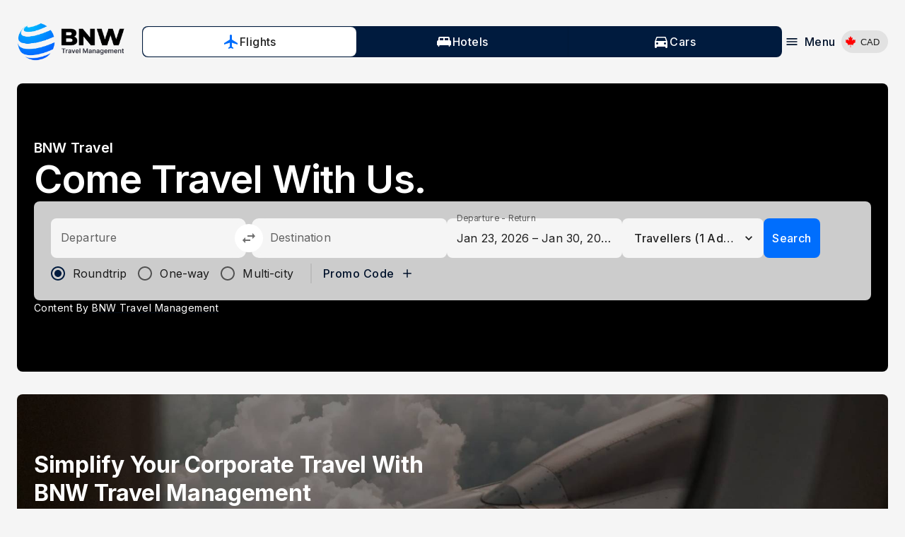

--- FILE ---
content_type: text/html; charset=utf-8
request_url: https://bnwtravel.com/about-us
body_size: 19431
content:
<!DOCTYPE html><html style="scroll-behavior:smooth" lang="en"><head><meta charSet="utf-8"/><meta name="viewport" content="initial-scale=1, width=device-width"/><link rel="icon" type="image/x-icon" href="https://d1b29shq4zciq1.cloudfront.net/favicon/bnw_travel_favicon.png"/><link rel="icon" sizes="any" href="https://d1b29shq4zciq1.cloudfront.net/favicon/bnw_travel_favicon.png"/><title> Find and Book Flights on BNW Travel Management - Start Exploring!</title><meta name="robots" content="index, follow"/><meta name="mobile-web-app-capable" content="yes"/><meta http-equiv="Content-Type" content="text/html; charset=utf-8"/><meta name="description" content="Discover and book flights easily on BNW Travel Management - your go-to platform for convenient travel arrangements."/><meta name="next-head-count" content="9"/><meta name="emotion-insertion-point" content=""/><link rel="preconnect" href="https://fonts.googleapis.com"/><link rel="preconnect" href="https://fonts.gstatic.com" crossorigin="true"/><link rel="preconnect" href="https://fonts.gstatic.com" crossorigin /><link rel="preload" href="/_next/static/css/91aa3c9881e132ff.css" as="style"/><link rel="stylesheet" href="/_next/static/css/91aa3c9881e132ff.css" data-n-g=""/><noscript data-n-css=""></noscript><script defer="" nomodule="" src="/_next/static/chunks/polyfills-c67a75d1b6f99dc8.js"></script><script src="/_next/static/chunks/webpack-6f12ee380cc35b43.js" defer=""></script><script src="/_next/static/chunks/framework-93b89dc25365d5c7.js" defer=""></script><script src="/_next/static/chunks/main-40a70077fb42bc1b.js" defer=""></script><script src="/_next/static/chunks/pages/_app-cf744a3fd248a61d.js" defer=""></script><script src="/_next/static/chunks/bee240a3-d46211fa5f5eacc1.js" defer=""></script><script src="/_next/static/chunks/383-86f2f48979ef8bae.js" defer=""></script><script src="/_next/static/chunks/1023-0213457502cf1aa2.js" defer=""></script><script src="/_next/static/chunks/135-76fe514fbbfa174f.js" defer=""></script><script src="/_next/static/chunks/2175-601a68fbfeb62a6e.js" defer=""></script><script src="/_next/static/chunks/4231-cb99a32208e0a2c3.js" defer=""></script><script src="/_next/static/chunks/8512-b964fd5b3faba773.js" defer=""></script><script src="/_next/static/chunks/4313-86b279e4817912ad.js" defer=""></script><script src="/_next/static/chunks/5381-e351bebb4d379113.js" defer=""></script><script src="/_next/static/chunks/6346-dfde96cdaac2a5b9.js" defer=""></script><script src="/_next/static/chunks/2679-79d98834dd9a0355.js" defer=""></script><script src="/_next/static/chunks/4577-b2eecb3c542b2584.js" defer=""></script><script src="/_next/static/chunks/4490-df7404aad016399f.js" defer=""></script><script src="/_next/static/chunks/4708-76e8a99e21716d13.js" defer=""></script><script src="/_next/static/chunks/1139-b4fdfee562998be9.js" defer=""></script><script src="/_next/static/chunks/8041-13c11778a0e3e552.js" defer=""></script><script src="/_next/static/chunks/6853-69076040d6633585.js" defer=""></script><script src="/_next/static/chunks/9110-622b809ec016e24c.js" defer=""></script><script src="/_next/static/chunks/pages/%5Bflow%5D-b9810829547778af.js" defer=""></script><script src="/_next/static/LqHO97SALPwLG-8Okcbdz/_buildManifest.js" defer=""></script><script src="/_next/static/LqHO97SALPwLG-8Okcbdz/_ssgManifest.js" defer=""></script><style id="material-icon-font"></style><style id="font-awesome-css"></style><style data-emotion="mui-style-global 0"></style><style data-emotion="mui-style-global 1epaadq">html{-webkit-font-smoothing:antialiased;-moz-osx-font-smoothing:grayscale;box-sizing:border-box;-webkit-text-size-adjust:100%;}*,*::before,*::after{box-sizing:inherit;}strong,b{font-weight:700;}body{margin:0;color:rgba(0, 0, 0, 0.87);font-family:Inter,sans-serif;font-weight:normal;font-size:1rem;line-height:1.5;letter-spacing:0.00938em;font-style:normal;background-color:#f5f5f5;}@media print{body{background-color:#ffffff;}}body::backdrop{background-color:#f5f5f5;}</style><style data-emotion="mui-style-global 1prfaxn">@-webkit-keyframes mui-auto-fill{from{display:block;}}@keyframes mui-auto-fill{from{display:block;}}@-webkit-keyframes mui-auto-fill-cancel{from{display:block;}}@keyframes mui-auto-fill-cancel{from{display:block;}}</style><style data-emotion="mui-style-global animation-c7515d">@-webkit-keyframes animation-c7515d{0%{opacity:1;}50%{opacity:0.4;}100%{opacity:1;}}@keyframes animation-c7515d{0%{opacity:1;}50%{opacity:0.4;}100%{opacity:1;}}</style><style data-emotion="mui-style 1bvc4cc 2t3z3f zw8v23 1cmizrj 13b1fae dtw560 ngwnwc 7nrcje jlw7so 3plvv4 197n7vn q7mezt axw7ok 1j0bqf7 cveorv 1egfyf0 13e11zj 3o0h5k 14vsv3w k008qs 1ofqig9 dlodmx 1mcjr3t 1xpq2d9 uuz7fi 10d9kg0 egftzg y8g003 19sk4h4 npqqi1 1iwu17t m0mfw5 8atqhb 1klpoq2 y8b46x 19sy7v8 a9za6i 1d6i3do 1q3brvc 1htutcm 1iaqrd0 1asxt5e gav4t6 5v2ak0 81qg8w a8gnbf 1etiun5 15crbiu c6ncgq n89gqm 621lwl ds3pto 1bd1rax 80nby2 w1u3ce nkgqd5 zyllbi 1dsw1mi 19ei1xj 1g78ho2 1q0xtq 19wa6ba 1tz2p9i bhi5xm wz5myd 1q1jz4p j8yymo 1qiat4j u1xzs7 ga1h76 fafcn7 jotl23 hpgf8j 1vqcn1v 1w1vbxm 1l7cnwq mrsu9r 19rns18 133fq69 j5005a lbkarh 150dv3f 5x1nrp 1r99qxv 15ykt62 xpjfmr 1pd5eu9 10tm2bi ko0cz9 1l0872 1qm1lh e0jvl6 1s0ci8c 1a9oehv 14ew69v 2vda24 100qhec 182t5xg 1j6s452 m9oee2 1l4shcy 5vb4lz je4ppn 1uc4akr 1bc9qkb 1xxsp7s 1ibtvjz 178yklu 1bqqt9m vw91wi 53tczv 1m8j2v6 19r9joa it3jl7 4w906o 10gbdmt uo4z9o 16dwwrk 1o0vtp2 1t5korw ykw4gy um8w4p j0ozid x3wokz rja9sj dfsvuu">.mui-style-1bvc4cc{display:-webkit-box;display:-webkit-flex;display:-ms-flexbox;display:flex;-webkit-box-pack:end;-ms-flex-pack:end;-webkit-justify-content:flex-end;justify-content:flex-end;}.mui-style-2t3z3f{background-color:#f5f5f5;display:-webkit-box;display:-webkit-flex;display:-ms-flexbox;display:flex;-webkit-flex-direction:column;-ms-flex-direction:column;flex-direction:column;height:100%;overflow:auto;width:100%;-padding-bottom:24px;}@media (max-width:1199.95px){.mui-style-2t3z3f{padding-top:0;}}.mui-style-zw8v23{background-color:#ffffff;color:rgba(0, 0, 0, 0.87);-webkit-transition:box-shadow 300ms cubic-bezier(0.4, 0, 0.2, 1) 0ms;transition:box-shadow 300ms cubic-bezier(0.4, 0, 0.2, 1) 0ms;box-shadow:var(--Paper-shadow);background-image:var(--Paper-overlay);display:-webkit-box;display:-webkit-flex;display:-ms-flexbox;display:flex;-webkit-flex-direction:column;-ms-flex-direction:column;flex-direction:column;width:100%;box-sizing:border-box;-webkit-flex-shrink:0;-ms-flex-negative:0;flex-shrink:0;position:absolute;z-index:1100;top:0;left:auto;right:0;--AppBar-background:#001B3E;--AppBar-color:#fff;background-color:var(--AppBar-background);color:var(--AppBar-color);color:#001B3E;box-shadow:none;background-image:none;margin-top:0;padding-top:16px;padding-bottom:16px;background-color:#f5f5f5;-webkit-backdrop-filter:blur(25px);backdrop-filter:blur(25px);z-index:1300;}@media (max-width:1199.95px){.mui-style-zw8v23{background-color:#ffffff;}}@media (max-width:767.95px){.mui-style-zw8v23{margin-top:0;margin-bottom:0;padding:unset!important;}}.mui-style-1cmizrj{width:100%;margin-left:auto;box-sizing:border-box;margin-right:auto;padding-left:16px;padding-right:16px;}@media (min-width:600px){.mui-style-1cmizrj{padding-left:24px;padding-right:24px;}}@media (min-width:1536px){.mui-style-1cmizrj{max-width:1536px;}}.mui-style-13b1fae{position:relative;display:-webkit-box;display:-webkit-flex;display:-ms-flexbox;display:flex;-webkit-align-items:center;-webkit-box-align:center;-ms-flex-align:center;align-items:center;padding-left:16px;padding-right:16px;min-height:56px;min-height:64px;display:-webkit-box;display:-webkit-flex;display:-ms-flexbox;display:flex;-webkit-box-pack:justify;-webkit-justify-content:space-between;justify-content:space-between;padding:16px 0!important;min-height:64px;}@media (min-width:600px){.mui-style-13b1fae{padding-left:24px;padding-right:24px;}}@media (min-width:0px){@media (orientation: landscape){.mui-style-13b1fae{min-height:48px;}}}@media (min-width:600px){.mui-style-13b1fae{min-height:64px;}}@media (max-width:767.95px){.mui-style-13b1fae{padding:16px 2!important;padding-top:8px 0!important;padding-bottom:8px 0!important;border-bottom:1px solid rgba(0, 0, 0, 0.08);}}.mui-style-dtw560{-webkit-align-items:center;-webkit-box-align:center;-ms-flex-align:center;align-items:center;display:-webkit-box;display:-webkit-flex;display:-ms-flexbox;display:flex;-webkit-box-pack:center;-ms-flex-pack:center;-webkit-justify-content:center;justify-content:center;}.mui-style-ngwnwc{max-width:153px;max-height:58px;image-rendering:-webkit-optimize-contrast;}.mui-style-7nrcje{-webkit-box-flex:1;-webkit-flex-grow:1;-ms-flex-positive:1;flex-grow:1;margin-left:24px;}@media (min-width:0px){.mui-style-7nrcje{display:none;}}@media (min-width:768px){.mui-style-7nrcje{display:block;}}.mui-style-jlw7so{display:-webkit-inline-box;display:-webkit-inline-flex;display:-ms-inline-flexbox;display:inline-flex;border-radius:8px;width:100%;background-color:#001B3E;height:44px;padding:1px;border-radius:8px;}.mui-style-jlw7so .MuiToggleButtonGroup-grouped.Mui-selected+.MuiToggleButtonGroup-grouped.Mui-selected{border-left:0;margin-left:0;}.mui-style-jlw7so .MuiToggleButtonGroup-firstButton,.mui-style-jlw7so .MuiToggleButtonGroup-middleButton{border-top-right-radius:0;border-bottom-right-radius:0;}.mui-style-jlw7so .MuiToggleButtonGroup-lastButton,.mui-style-jlw7so .MuiToggleButtonGroup-middleButton{margin-left:-1px;border-left:1px solid transparent;border-top-left-radius:0;border-bottom-left-radius:0;}.mui-style-jlw7so .MuiToggleButtonGroup-lastButton.Mui-disabled,.mui-style-jlw7so .MuiToggleButtonGroup-middleButton.Mui-disabled{border-left:1px solid transparent;}.mui-style-3plvv4{display:-webkit-inline-box;display:-webkit-inline-flex;display:-ms-inline-flexbox;display:inline-flex;-webkit-align-items:center;-webkit-box-align:center;-ms-flex-align:center;align-items:center;-webkit-box-pack:center;-ms-flex-pack:center;-webkit-justify-content:center;justify-content:center;position:relative;box-sizing:border-box;-webkit-tap-highlight-color:transparent;background-color:transparent;outline:0;border:0;margin:0;border-radius:0;padding:0;cursor:pointer;-webkit-user-select:none;-moz-user-select:none;-ms-user-select:none;user-select:none;vertical-align:middle;-moz-appearance:none;-webkit-appearance:none;-webkit-text-decoration:none;text-decoration:none;color:inherit;font-family:Inter,sans-serif;font-weight:500;font-size:1rem;line-height:2;letter-spacing:0.02857em;text-transform:none;font-style:normal;cursor:pointer;border-radius:8px;padding:11px;border:1px solid rgba(0, 0, 0, 0.08);color:rgba(0, 0, 0, 0.56);width:100%;color:#fff;height:100%;padding-left:16px;padding-right:16px;display:-webkit-box;display:-webkit-flex;display:-ms-flexbox;display:flex;-webkit-align-items:center;-webkit-box-align:center;-ms-flex-align:center;align-items:center;gap:8px;}.mui-style-3plvv4::-moz-focus-inner{border-style:none;}.mui-style-3plvv4.Mui-disabled{pointer-events:none;cursor:default;}@media print{.mui-style-3plvv4{-webkit-print-color-adjust:exact;color-adjust:exact;}}.mui-style-3plvv4.Mui-disabled{color:rgba(0, 0, 0, 0.38);border:1px solid rgba(0, 0, 0, 0.12);}.mui-style-3plvv4:hover{-webkit-text-decoration:none;text-decoration:none;background-color:rgba(0, 0, 0, 0.04);}@media (hover: none){.mui-style-3plvv4:hover{background-color:transparent;}}.mui-style-3plvv4.Mui-selected{color:rgba(0, 0, 0, 0.87);background-color:rgba(0, 0, 0, 0.08);}.mui-style-3plvv4.Mui-selected:hover{background-color:rgba(0, 0, 0, 0.12);}@media (hover: none){.mui-style-3plvv4.Mui-selected:hover{background-color:rgba(0, 0, 0, 0.08);}}.mui-style-3plvv4.Mui-selected{background-color:#ffffff;color:rgba(0, 0, 0, 0.87);border-radius:8px;}.mui-style-3plvv4.Mui-selected:hover{background-color:#ffffff;}.mui-style-3plvv4.Mui-selected.Mui-disabled{background-color:rgba(0, 0, 0, 0.12);color:rgba(0, 0, 0, 0.38);cursor:not-allowed;}.mui-style-3plvv4.Mui-selected.Mui-disabled .MuiSvgIcon-root{color:rgba(0, 0, 0, 0.38);}.mui-style-3plvv4:hover{background-color:rgb(0, 18, 43);}.mui-style-197n7vn{-webkit-user-select:none;-moz-user-select:none;-ms-user-select:none;user-select:none;width:1em;height:1em;display:inline-block;-webkit-flex-shrink:0;-ms-flex-negative:0;flex-shrink:0;-webkit-transition:fill 200ms cubic-bezier(0.4, 0, 0.2, 1) 0ms;transition:fill 200ms cubic-bezier(0.4, 0, 0.2, 1) 0ms;fill:currentColor;font-size:1.5rem;color:#006EFD;}.mui-style-q7mezt{-webkit-user-select:none;-moz-user-select:none;-ms-user-select:none;user-select:none;width:1em;height:1em;display:inline-block;-webkit-flex-shrink:0;-ms-flex-negative:0;flex-shrink:0;-webkit-transition:fill 200ms cubic-bezier(0.4, 0, 0.2, 1) 0ms;transition:fill 200ms cubic-bezier(0.4, 0, 0.2, 1) 0ms;fill:currentColor;font-size:1.5rem;}.mui-style-axw7ok{display:-webkit-box;display:-webkit-flex;display:-ms-flexbox;display:flex;-webkit-align-items:center;-webkit-box-align:center;-ms-flex-align:center;align-items:center;gap:8px;}.mui-style-1j0bqf7{display:-webkit-inline-box;display:-webkit-inline-flex;display:-ms-inline-flexbox;display:inline-flex;-webkit-align-items:center;-webkit-box-align:center;-ms-flex-align:center;align-items:center;-webkit-box-pack:center;-ms-flex-pack:center;-webkit-justify-content:center;justify-content:center;position:relative;box-sizing:border-box;-webkit-tap-highlight-color:transparent;background-color:transparent;outline:0;border:0;margin:0;border-radius:0;padding:0;cursor:pointer;-webkit-user-select:none;-moz-user-select:none;-ms-user-select:none;user-select:none;vertical-align:middle;-moz-appearance:none;-webkit-appearance:none;-webkit-text-decoration:none;text-decoration:none;color:inherit;font-family:Inter,sans-serif;font-weight:500;font-size:1rem;line-height:2;letter-spacing:0.02857em;text-transform:none;font-style:normal;cursor:pointer;min-width:64px;padding:6px 16px;border:0;border-radius:8px;-webkit-transition:background-color 250ms cubic-bezier(0.4, 0, 0.2, 1) 0ms,box-shadow 250ms cubic-bezier(0.4, 0, 0.2, 1) 0ms,border-color 250ms cubic-bezier(0.4, 0, 0.2, 1) 0ms,color 250ms cubic-bezier(0.4, 0, 0.2, 1) 0ms;transition:background-color 250ms cubic-bezier(0.4, 0, 0.2, 1) 0ms,box-shadow 250ms cubic-bezier(0.4, 0, 0.2, 1) 0ms,border-color 250ms cubic-bezier(0.4, 0, 0.2, 1) 0ms,color 250ms cubic-bezier(0.4, 0, 0.2, 1) 0ms;padding:6px 8px;color:var(--variant-textColor);background-color:var(--variant-textBg);--variant-textColor:#001B3E;--variant-outlinedColor:#001B3E;--variant-outlinedBorder:rgba(0, 27, 62, 0.5);--variant-containedColor:#fff;--variant-containedBg:#001B3E;-webkit-transition:background-color 250ms cubic-bezier(0.4, 0, 0.2, 1) 0ms,box-shadow 250ms cubic-bezier(0.4, 0, 0.2, 1) 0ms,border-color 250ms cubic-bezier(0.4, 0, 0.2, 1) 0ms;transition:background-color 250ms cubic-bezier(0.4, 0, 0.2, 1) 0ms,box-shadow 250ms cubic-bezier(0.4, 0, 0.2, 1) 0ms,border-color 250ms cubic-bezier(0.4, 0, 0.2, 1) 0ms;text-transform:none;box-shadow:none;color:rgb(0, 18, 43);}.mui-style-1j0bqf7::-moz-focus-inner{border-style:none;}.mui-style-1j0bqf7.Mui-disabled{pointer-events:none;cursor:default;}@media print{.mui-style-1j0bqf7{-webkit-print-color-adjust:exact;color-adjust:exact;}}.mui-style-1j0bqf7:hover{-webkit-text-decoration:none;text-decoration:none;}.mui-style-1j0bqf7.Mui-disabled{color:rgba(0, 0, 0, 0.38);}@media (hover: hover){.mui-style-1j0bqf7:hover{--variant-containedBg:rgb(0, 18, 43);--variant-textBg:rgba(0, 27, 62, 0.04);--variant-outlinedBorder:#001B3E;--variant-outlinedBg:rgba(0, 27, 62, 0.04);}}.mui-style-1j0bqf7.MuiButton-loading{color:transparent;}.mui-style-cveorv{display:inherit;margin-right:8px;margin-left:-4px;}.mui-style-cveorv>*:nth-of-type(1){font-size:20px;}.mui-style-1egfyf0{gap:8px;-webkit-align-items:center;-webkit-box-align:center;-ms-flex-align:center;align-items:center;}@media (min-width:0px){.mui-style-1egfyf0{display:none;}}@media (min-width:1200px){.mui-style-1egfyf0{display:-webkit-box;display:-webkit-flex;display:-ms-flexbox;display:flex;}}.mui-style-13e11zj{display:-webkit-inline-box;display:-webkit-inline-flex;display:-ms-inline-flexbox;display:inline-flex;-webkit-align-items:center;-webkit-box-align:center;-ms-flex-align:center;align-items:center;-webkit-box-pack:center;-ms-flex-pack:center;-webkit-justify-content:center;justify-content:center;position:relative;box-sizing:border-box;-webkit-tap-highlight-color:transparent;background-color:transparent;outline:0;border:0;margin:0;border-radius:0;padding:0;cursor:pointer;-webkit-user-select:none;-moz-user-select:none;-ms-user-select:none;user-select:none;vertical-align:middle;-moz-appearance:none;-webkit-appearance:none;-webkit-text-decoration:none;text-decoration:none;color:inherit;max-width:100%;font-family:"Roboto","Helvetica","Arial",sans-serif;font-size:0.8125rem;display:-webkit-inline-box;display:-webkit-inline-flex;display:-ms-inline-flexbox;display:inline-flex;-webkit-align-items:center;-webkit-box-align:center;-ms-flex-align:center;align-items:center;-webkit-box-pack:center;-ms-flex-pack:center;-webkit-justify-content:center;justify-content:center;height:32px;color:rgba(0, 0, 0, 0.87);background-color:rgba(0, 0, 0, 0.08);border-radius:16px;white-space:nowrap;-webkit-transition:background-color 300ms cubic-bezier(0.4, 0, 0.2, 1) 0ms,box-shadow 300ms cubic-bezier(0.4, 0, 0.2, 1) 0ms;transition:background-color 300ms cubic-bezier(0.4, 0, 0.2, 1) 0ms,box-shadow 300ms cubic-bezier(0.4, 0, 0.2, 1) 0ms;cursor:unset;outline:0;-webkit-text-decoration:none;text-decoration:none;border:0;padding:0;vertical-align:middle;box-sizing:border-box;-webkit-user-select:none;-moz-user-select:none;-ms-user-select:none;user-select:none;-webkit-tap-highlight-color:transparent;cursor:pointer;background-color:rgba(0, 0, 0, 0.08);cursor:pointer;}.mui-style-13e11zj::-moz-focus-inner{border-style:none;}.mui-style-13e11zj.Mui-disabled{pointer-events:none;cursor:default;}@media print{.mui-style-13e11zj{-webkit-print-color-adjust:exact;color-adjust:exact;}}.mui-style-13e11zj.Mui-disabled{opacity:0.38;pointer-events:none;}.mui-style-13e11zj .MuiChip-avatar{margin-left:5px;margin-right:-6px;width:24px;height:24px;color:#616161;font-size:0.75rem;}.mui-style-13e11zj .MuiChip-avatarColorPrimary{color:#fff;background-color:rgb(0, 18, 43);}.mui-style-13e11zj .MuiChip-avatarColorSecondary{color:#fff;background-color:rgb(0, 77, 177);}.mui-style-13e11zj .MuiChip-avatarSmall{margin-left:4px;margin-right:-4px;width:18px;height:18px;font-size:0.625rem;}.mui-style-13e11zj .MuiChip-icon{margin-left:5px;margin-right:-6px;}.mui-style-13e11zj .MuiChip-deleteIcon{-webkit-tap-highlight-color:transparent;color:rgba(0, 0, 0, 0.26);font-size:22px;cursor:pointer;margin:0 5px 0 -6px;}.mui-style-13e11zj .MuiChip-deleteIcon:hover{color:rgba(0, 0, 0, 0.4);}.mui-style-13e11zj .MuiChip-icon{color:#616161;}.mui-style-13e11zj:hover{background-color:rgba(0, 0, 0, 0.12);}.mui-style-13e11zj.Mui-focusVisible{background-color:rgba(0, 0, 0, 0.2);}.mui-style-13e11zj:active{box-shadow:0px 1px 2px rgba(0, 0, 0, 0.12),0px 0px 0px 1px rgba(0, 0, 0, 0.05);}.mui-style-3o0h5k{width:16px;height:16px;}.mui-style-14vsv3w{overflow:hidden;text-overflow:ellipsis;padding-left:12px;padding-right:12px;white-space:nowrap;}.mui-style-k008qs{display:-webkit-box;display:-webkit-flex;display:-ms-flexbox;display:flex;}.mui-style-1ofqig9{display:-webkit-box;display:-webkit-flex;display:-ms-flexbox;display:flex;-webkit-flex-direction:column;-ms-flex-direction:column;flex-direction:column;width:100%;}.mui-style-dlodmx{width:100%;display:-webkit-box;display:-webkit-flex;display:-ms-flexbox;display:flex;-webkit-flex:1 1 auto;-ms-flex:1 1 auto;flex:1 1 auto;overflow:auto;}.mui-style-1mcjr3t{width:100%;-webkit-flex:1 1 auto;-ms-flex:1 1 auto;flex:1 1 auto;height:100%;overflow:auto;position:relative;-webkit-overflow-scrolling:touch;}.mui-style-1xpq2d9{width:100%;margin-left:auto;box-sizing:border-box;margin-right:auto;padding-left:16px;padding-right:16px;}@media (min-width:600px){.mui-style-1xpq2d9{padding-left:24px;padding-right:24px;}}@media (min-width:1536px){.mui-style-1xpq2d9{max-width:1536px;}}.mui-style-uuz7fi{background-color:#000000;-webkit-background-position:bottom;background-position:bottom;-webkit-background-size:cover;background-size:cover;border-radius:8px;display:-webkit-box;display:-webkit-flex;display:-ms-flexbox;display:flex;-webkit-flex-direction:column;-ms-flex-direction:column;flex-direction:column;-webkit-box-pack:center;-ms-flex-pack:center;-webkit-justify-content:center;justify-content:center;padding:80px 24px;-webkit-transition:background-image 0.5s ease-in-out 0.5s;transition:background-image 0.5s ease-in-out 0.5s;}.mui-style-10d9kg0{width:100%;margin-left:auto;box-sizing:border-box;margin-right:auto;padding-left:16px;padding-right:16px;display:-webkit-box;display:-webkit-flex;display:-ms-flexbox;display:flex;-webkit-flex-direction:column;-ms-flex-direction:column;flex-direction:column;-webkit-box-pack:center;-ms-flex-pack:center;-webkit-justify-content:center;justify-content:center;gap:40px;padding:0px!important;}@media (min-width:600px){.mui-style-10d9kg0{padding-left:24px;padding-right:24px;}}@media (min-width:1200px){.mui-style-10d9kg0{max-width:1200px;}}@media (max-width:767.95px){.mui-style-10d9kg0{gap:24px;}}@media (max-width:599.95px){.mui-style-10d9kg0{padding-top:48px;}}.mui-style-egftzg{margin:0;font-family:Inter,sans-serif;font-weight:600;font-size:1.1564999999999999rem;line-height:1.219;letter-spacing:0.00735em;color:rgba(0, 0, 0, 0.87);-webkit-transition:background-image 0.5s ease-in-out 0.5s;transition:background-image 0.5s ease-in-out 0.5s;color:#ffffff;}@media (min-width:600px){.mui-style-egftzg{font-size:1.2305rem;}}@media (min-width:768px){.mui-style-egftzg{font-size:1.2305rem;}}@media (min-width:1200px){.mui-style-egftzg{font-size:1.2305rem;}}@media (max-width:767.95px){.mui-style-egftzg{font-size:2rem;}}.mui-style-y8g003{margin:0;font-family:Inter,sans-serif;font-weight:600;font-size:2.1875rem;line-height:1.167;letter-spacing:-0.01562em;color:rgba(0, 0, 0, 0.87);font-style:normal;color:#ffffff;}@media (min-width:600px){.mui-style-y8g003{font-size:2.7849rem;}}@media (min-width:768px){.mui-style-y8g003{font-size:2.9991rem;}}@media (min-width:1200px){.mui-style-y8g003{font-size:3.4276rem;}}@media (max-width:767.95px){.mui-style-y8g003{display:none;}}.mui-style-19sk4h4{position:relative;}.mui-style-npqqi1{width:100%;margin-left:auto;box-sizing:border-box;margin-right:auto;padding-left:16px;padding-right:16px;padding-left:unset!important;padding-right:unset!important;position:relative;padding-left:unset!important;padding-right:unset!important;}@media (min-width:600px){.mui-style-npqqi1{padding-left:24px;padding-right:24px;}}.mui-style-1iwu17t{background-color:#ffffffCC;border-radius:8px;box-shadow:none;-webkit-backdrop-filter:blur(5px);backdrop-filter:blur(5px);}@media (max-width:767.95px){.mui-style-1iwu17t{border-radius:8px;}}.mui-style-m0mfw5{padding:24px;padding-top:24px;padding-bottom:16px;}.mui-style-8atqhb{width:100%;}.mui-style-1klpoq2{--Grid-columns:12;--Grid-columnSpacing:16px;--Grid-rowSpacing:16px;-webkit-flex-direction:row;-ms-flex-direction:row;flex-direction:row;min-width:0;box-sizing:border-box;display:-webkit-box;display:-webkit-flex;display:-ms-flexbox;display:flex;-webkit-box-flex-wrap:wrap;-webkit-flex-wrap:wrap;-ms-flex-wrap:wrap;flex-wrap:wrap;gap:var(--Grid-rowSpacing) var(--Grid-columnSpacing);}.mui-style-1klpoq2 >*{--Grid-parent-columns:12;}.mui-style-1klpoq2 >*{--Grid-parent-columnSpacing:16px;}.mui-style-1klpoq2 >*{--Grid-parent-rowSpacing:16px;}.mui-style-y8b46x{-webkit-box-flex:0;-webkit-flex-grow:0;-ms-flex-positive:0;flex-grow:0;-webkit-flex-basis:auto;-ms-flex-preferred-size:auto;flex-basis:auto;width:calc(100% * 12 / var(--Grid-parent-columns) - (var(--Grid-parent-columns) - 12) * (var(--Grid-parent-columnSpacing) / var(--Grid-parent-columns)));min-width:0;box-sizing:border-box;}@media (min-width:768px){.mui-style-y8b46x{-webkit-box-flex:0;-webkit-flex-grow:0;-ms-flex-positive:0;flex-grow:0;-webkit-flex-basis:auto;-ms-flex-preferred-size:auto;flex-basis:auto;width:calc(100% * 6 / var(--Grid-parent-columns) - (var(--Grid-parent-columns) - 6) * (var(--Grid-parent-columnSpacing) / var(--Grid-parent-columns)));}}@media (min-width:1200px){.mui-style-y8b46x{-webkit-box-flex:0;-webkit-flex-grow:0;-ms-flex-positive:0;flex-grow:0;-webkit-flex-basis:auto;-ms-flex-preferred-size:auto;flex-basis:auto;width:calc(100% * 6 / var(--Grid-parent-columns) - (var(--Grid-parent-columns) - 6) * (var(--Grid-parent-columnSpacing) / var(--Grid-parent-columns)));}}.mui-style-19sy7v8{position:relative;width:100%;display:-webkit-box;display:-webkit-flex;display:-ms-flexbox;display:flex;-webkit-align-items:center;-webkit-box-align:center;-ms-flex-align:center;align-items:center;}@media (min-width:0px){.mui-style-19sy7v8{-webkit-flex-direction:column;-ms-flex-direction:column;flex-direction:column;gap:8px;}}@media (min-width:600px){.mui-style-19sy7v8{-webkit-flex-direction:row;-ms-flex-direction:row;flex-direction:row;gap:0px;}}.mui-style-a9za6i{-webkit-flex:1;-ms-flex:1;flex:1;width:100%;}@media (min-width:0px){.mui-style-a9za6i{margin-right:0px;}}@media (min-width:600px){.mui-style-a9za6i{margin-right:8px;}}.mui-style-1d6i3do{display:-webkit-inline-box;display:-webkit-inline-flex;display:-ms-inline-flexbox;display:inline-flex;-webkit-flex-direction:column;-ms-flex-direction:column;flex-direction:column;position:relative;min-width:0;padding:0;margin:0;border:0;vertical-align:top;min-width:100%;background-color:#f5f5f5;border-radius:10px;}@media (min-width:0px){.mui-style-1d6i3do{padding-right:0px;}}@media (min-width:600px){.mui-style-1d6i3do{padding-right:12px;}}@media (min-width:0px){.mui-style-1d6i3do{padding-right:0px;}}@media (min-width:600px){.mui-style-1d6i3do{padding-right:12px;}}.mui-style-1q3brvc.Mui-focused .MuiAutocomplete-clearIndicator{visibility:visible;}@media (pointer: fine){.mui-style-1q3brvc:hover .MuiAutocomplete-clearIndicator{visibility:visible;}}.mui-style-1q3brvc .MuiAutocomplete-tag{margin:3px;max-width:calc(100% - 6px);}.MuiAutocomplete-hasPopupIcon.mui-style-1q3brvc .MuiAutocomplete-inputRoot,.MuiAutocomplete-hasClearIcon.mui-style-1q3brvc .MuiAutocomplete-inputRoot{padding-right:30px;}.MuiAutocomplete-hasPopupIcon.MuiAutocomplete-hasClearIcon.mui-style-1q3brvc .MuiAutocomplete-inputRoot{padding-right:56px;}.mui-style-1q3brvc .MuiAutocomplete-inputRoot .MuiAutocomplete-input{width:0;min-width:30px;}.mui-style-1q3brvc .MuiInput-root{padding-bottom:1px;}.mui-style-1q3brvc .MuiInput-root .MuiInput-input{padding:4px 4px 4px 0px;}.mui-style-1q3brvc .MuiInput-root.MuiInputBase-sizeSmall .MuiInput-input{padding:2px 4px 3px 0;}.mui-style-1q3brvc .MuiOutlinedInput-root{padding:9px;}.MuiAutocomplete-hasPopupIcon.mui-style-1q3brvc .MuiOutlinedInput-root,.MuiAutocomplete-hasClearIcon.mui-style-1q3brvc .MuiOutlinedInput-root{padding-right:39px;}.MuiAutocomplete-hasPopupIcon.MuiAutocomplete-hasClearIcon.mui-style-1q3brvc .MuiOutlinedInput-root{padding-right:65px;}.mui-style-1q3brvc .MuiOutlinedInput-root .MuiAutocomplete-input{padding:7.5px 4px 7.5px 5px;}.mui-style-1q3brvc .MuiOutlinedInput-root .MuiAutocomplete-endAdornment{right:9px;}.mui-style-1q3brvc .MuiOutlinedInput-root.MuiInputBase-sizeSmall{padding-top:6px;padding-bottom:6px;padding-left:6px;}.mui-style-1q3brvc .MuiOutlinedInput-root.MuiInputBase-sizeSmall .MuiAutocomplete-input{padding:2.5px 4px 2.5px 8px;}.mui-style-1q3brvc .MuiFilledInput-root{padding-top:19px;padding-left:8px;}.MuiAutocomplete-hasPopupIcon.mui-style-1q3brvc .MuiFilledInput-root,.MuiAutocomplete-hasClearIcon.mui-style-1q3brvc .MuiFilledInput-root{padding-right:39px;}.MuiAutocomplete-hasPopupIcon.MuiAutocomplete-hasClearIcon.mui-style-1q3brvc .MuiFilledInput-root{padding-right:65px;}.mui-style-1q3brvc .MuiFilledInput-root .MuiFilledInput-input{padding:7px 4px;}.mui-style-1q3brvc .MuiFilledInput-root .MuiAutocomplete-endAdornment{right:9px;}.mui-style-1q3brvc .MuiFilledInput-root.MuiInputBase-sizeSmall{padding-bottom:1px;}.mui-style-1q3brvc .MuiFilledInput-root.MuiInputBase-sizeSmall .MuiFilledInput-input{padding:2.5px 4px;}.mui-style-1q3brvc .MuiInputBase-hiddenLabel{padding-top:8px;}.mui-style-1q3brvc .MuiFilledInput-root.MuiInputBase-hiddenLabel{padding-top:0;padding-bottom:0;}.mui-style-1q3brvc .MuiFilledInput-root.MuiInputBase-hiddenLabel .MuiAutocomplete-input{padding-top:16px;padding-bottom:17px;}.mui-style-1q3brvc .MuiFilledInput-root.MuiInputBase-hiddenLabel.MuiInputBase-sizeSmall .MuiAutocomplete-input{padding-top:8px;padding-bottom:9px;}.mui-style-1q3brvc .MuiAutocomplete-input{-webkit-box-flex:1;-webkit-flex-grow:1;-ms-flex-positive:1;flex-grow:1;text-overflow:ellipsis;opacity:0;}.mui-style-1q3brvc .MuiAutocomplete-input{opacity:1;}.mui-style-1q3brvc .MuiAutocomplete-endAdornment{display:none;}.mui-style-1q3brvc .MuiOutlinedInput-notchedOutline{border:unset;outline:none;border-radius:8px;}.mui-style-1q3brvc .MuiInputBase-root{padding-right:8px!important;}.mui-style-1q3brvc .MuiInputBase-input{overflow:hidden!important;text-overflow:ellipsis;}.mui-style-1q3brvc .MuiOutlinedInput-root{background-color:#f5f5f5;}.mui-style-1htutcm{display:-webkit-inline-box;display:-webkit-inline-flex;display:-ms-inline-flexbox;display:inline-flex;-webkit-flex-direction:column;-ms-flex-direction:column;flex-direction:column;position:relative;min-width:0;padding:0;margin:0;border:0;vertical-align:top;width:100%;}.mui-style-1htutcm .MuiOutlinedInput-notchedOutline{border:none!important;}.mui-style-1iaqrd0{color:rgba(0, 0, 0, 0.60);font-family:Inter,sans-serif;font-weight:normal;font-size:1rem;line-height:1.4375em;letter-spacing:0.00938em;font-style:normal;padding:0;position:relative;display:block;transform-origin:top left;white-space:nowrap;overflow:hidden;text-overflow:ellipsis;max-width:100%;position:absolute;left:0;top:0;-webkit-transform:translate(0, 20px) scale(1);-moz-transform:translate(0, 20px) scale(1);-ms-transform:translate(0, 20px) scale(1);transform:translate(0, 20px) scale(1);-webkit-transition:color 200ms cubic-bezier(0.0, 0, 0.2, 1) 0ms,-webkit-transform 200ms cubic-bezier(0.0, 0, 0.2, 1) 0ms,max-width 200ms cubic-bezier(0.0, 0, 0.2, 1) 0ms;transition:color 200ms cubic-bezier(0.0, 0, 0.2, 1) 0ms,transform 200ms cubic-bezier(0.0, 0, 0.2, 1) 0ms,max-width 200ms cubic-bezier(0.0, 0, 0.2, 1) 0ms;z-index:1;pointer-events:none;-webkit-transform:translate(14px, 16px) scale(1);-moz-transform:translate(14px, 16px) scale(1);-ms-transform:translate(14px, 16px) scale(1);transform:translate(14px, 16px) scale(1);max-width:calc(100% - 24px);}.mui-style-1iaqrd0.Mui-focused{color:#001B3E;}.mui-style-1iaqrd0.Mui-disabled{color:rgba(0, 0, 0, 0.38);}.mui-style-1iaqrd0.Mui-error{color:#d32f2f;}.mui-style-1asxt5e{font-family:Inter,sans-serif;font-weight:normal;font-size:1rem;line-height:1.4375em;letter-spacing:0.00938em;font-style:normal;color:rgba(0, 0, 0, 0.87);box-sizing:border-box;position:relative;cursor:text;display:-webkit-inline-box;display:-webkit-inline-flex;display:-ms-inline-flexbox;display:inline-flex;-webkit-align-items:center;-webkit-box-align:center;-ms-flex-align:center;align-items:center;width:100%;position:relative;border-radius:8px;padding-right:14px;}.mui-style-1asxt5e.Mui-disabled{color:rgba(0, 0, 0, 0.38);cursor:default;}.mui-style-1asxt5e:hover .MuiOutlinedInput-notchedOutline{border-color:rgba(0, 0, 0, 0.87);}@media (hover: none){.mui-style-1asxt5e:hover .MuiOutlinedInput-notchedOutline{border-color:rgba(0, 0, 0, 0.23);}}.mui-style-1asxt5e.Mui-focused .MuiOutlinedInput-notchedOutline{border-width:2px;}.mui-style-1asxt5e.Mui-focused .MuiOutlinedInput-notchedOutline{border-color:#001B3E;}.mui-style-1asxt5e.Mui-error .MuiOutlinedInput-notchedOutline{border-color:#d32f2f;}.mui-style-1asxt5e.Mui-disabled .MuiOutlinedInput-notchedOutline{border-color:rgba(0, 0, 0, 0.38);}.mui-style-gav4t6{font:inherit;letter-spacing:inherit;color:currentColor;padding:4px 0 5px;border:0;box-sizing:content-box;background:none;height:1.4375em;margin:0;-webkit-tap-highlight-color:transparent;display:block;min-width:0;width:100%;-webkit-animation-name:mui-auto-fill-cancel;animation-name:mui-auto-fill-cancel;-webkit-animation-duration:10ms;animation-duration:10ms;padding:16.5px 14px;padding-right:0;}.mui-style-gav4t6::-webkit-input-placeholder{color:currentColor;opacity:0.42;-webkit-transition:opacity 200ms cubic-bezier(0.4, 0, 0.2, 1) 0ms;transition:opacity 200ms cubic-bezier(0.4, 0, 0.2, 1) 0ms;}.mui-style-gav4t6::-moz-placeholder{color:currentColor;opacity:0.42;-webkit-transition:opacity 200ms cubic-bezier(0.4, 0, 0.2, 1) 0ms;transition:opacity 200ms cubic-bezier(0.4, 0, 0.2, 1) 0ms;}.mui-style-gav4t6::-ms-input-placeholder{color:currentColor;opacity:0.42;-webkit-transition:opacity 200ms cubic-bezier(0.4, 0, 0.2, 1) 0ms;transition:opacity 200ms cubic-bezier(0.4, 0, 0.2, 1) 0ms;}.mui-style-gav4t6:focus{outline:0;}.mui-style-gav4t6:invalid{box-shadow:none;}.mui-style-gav4t6::-webkit-search-decoration{-webkit-appearance:none;}label[data-shrink=false]+.MuiInputBase-formControl .mui-style-gav4t6::-webkit-input-placeholder{opacity:0!important;}label[data-shrink=false]+.MuiInputBase-formControl .mui-style-gav4t6::-moz-placeholder{opacity:0!important;}label[data-shrink=false]+.MuiInputBase-formControl .mui-style-gav4t6::-ms-input-placeholder{opacity:0!important;}label[data-shrink=false]+.MuiInputBase-formControl .mui-style-gav4t6:focus::-webkit-input-placeholder{opacity:0.42;}label[data-shrink=false]+.MuiInputBase-formControl .mui-style-gav4t6:focus::-moz-placeholder{opacity:0.42;}label[data-shrink=false]+.MuiInputBase-formControl .mui-style-gav4t6:focus::-ms-input-placeholder{opacity:0.42;}.mui-style-gav4t6.Mui-disabled{opacity:1;-webkit-text-fill-color:rgba(0, 0, 0, 0.38);}.mui-style-gav4t6:-webkit-autofill{-webkit-animation-duration:5000s;animation-duration:5000s;-webkit-animation-name:mui-auto-fill;animation-name:mui-auto-fill;}.mui-style-gav4t6:-webkit-autofill{border-radius:inherit;}.mui-style-5v2ak0{text-align:left;position:absolute;bottom:0;right:0;top:-5px;left:0;margin:0;padding:0 8px;pointer-events:none;border-radius:inherit;border-style:solid;border-width:1px;overflow:hidden;min-width:0%;border-color:rgba(0, 0, 0, 0.23);}.mui-style-81qg8w{float:unset;width:auto;overflow:hidden;display:block;padding:0;height:11px;font-size:0.75em;visibility:hidden;max-width:0.01px;-webkit-transition:max-width 50ms cubic-bezier(0.0, 0, 0.2, 1) 0ms;transition:max-width 50ms cubic-bezier(0.0, 0, 0.2, 1) 0ms;white-space:nowrap;}.mui-style-81qg8w>span{padding-left:5px;padding-right:5px;display:inline-block;opacity:0;visibility:visible;}.mui-style-a8gnbf{width:100%;-webkit-flex:1;-ms-flex:1;flex:1;}.mui-style-1etiun5{display:-webkit-inline-box;display:-webkit-inline-flex;display:-ms-inline-flexbox;display:inline-flex;-webkit-flex-direction:column;-ms-flex-direction:column;flex-direction:column;position:relative;min-width:0;padding:0;margin:0;border:0;vertical-align:top;min-width:100%;background-color:#f5f5f5;border-radius:10px;}@media (min-width:0px){.mui-style-1etiun5{padding-left:0px;}}@media (min-width:600px){.mui-style-1etiun5{padding-left:12px;}}@media (min-width:0px){.mui-style-1etiun5{padding-left:0px;}}@media (min-width:600px){.mui-style-1etiun5{padding-left:12px;}}.mui-style-15crbiu{display:-webkit-inline-box;display:-webkit-inline-flex;display:-ms-inline-flexbox;display:inline-flex;-webkit-align-items:center;-webkit-box-align:center;-ms-flex-align:center;align-items:center;-webkit-box-pack:center;-ms-flex-pack:center;-webkit-justify-content:center;justify-content:center;position:relative;box-sizing:border-box;-webkit-tap-highlight-color:transparent;background-color:transparent;outline:0;border:0;margin:0;border-radius:0;padding:0;cursor:pointer;-webkit-user-select:none;-moz-user-select:none;-ms-user-select:none;user-select:none;vertical-align:middle;-moz-appearance:none;-webkit-appearance:none;-webkit-text-decoration:none;text-decoration:none;color:inherit;text-align:center;-webkit-flex:0 0 auto;-ms-flex:0 0 auto;flex:0 0 auto;font-size:1.5rem;padding:8px;border-radius:50%;color:rgba(0, 0, 0, 0.56);-webkit-transition:background-color 150ms cubic-bezier(0.4, 0, 0.2, 1) 0ms;transition:background-color 150ms cubic-bezier(0.4, 0, 0.2, 1) 0ms;--IconButton-hoverBg:rgba(0, 0, 0, 0.04);position:absolute;top:50%;-webkit-transform:translate(-50%, -50%);-moz-transform:translate(-50%, -50%);-ms-transform:translate(-50%, -50%);transform:translate(-50%, -50%);z-index:1;background-color:#ffffff;}.mui-style-15crbiu::-moz-focus-inner{border-style:none;}.mui-style-15crbiu.Mui-disabled{pointer-events:none;cursor:default;}@media print{.mui-style-15crbiu{-webkit-print-color-adjust:exact;color-adjust:exact;}}.mui-style-15crbiu:hover{background-color:var(--IconButton-hoverBg);}@media (hover: none){.mui-style-15crbiu:hover{background-color:transparent;}}.mui-style-15crbiu.Mui-disabled{background-color:transparent;color:rgba(0, 0, 0, 0.38);}.mui-style-15crbiu.MuiIconButton-loading{color:transparent;}@media (min-width:0px){.mui-style-15crbiu{left:94%;}}@media (min-width:600px){.mui-style-15crbiu{left:50%;}}.mui-style-15crbiu:hover{background-color:#ffffff;}.mui-style-c6ncgq{-webkit-user-select:none;-moz-user-select:none;-ms-user-select:none;user-select:none;width:1em;height:1em;display:inline-block;-webkit-flex-shrink:0;-ms-flex-negative:0;flex-shrink:0;-webkit-transition:fill 200ms cubic-bezier(0.4, 0, 0.2, 1) 0ms;transition:fill 200ms cubic-bezier(0.4, 0, 0.2, 1) 0ms;fill:currentColor;font-size:1.5rem;}@media (min-width:0px){.mui-style-c6ncgq{display:none;}}@media (min-width:600px){.mui-style-c6ncgq{display:block;}}.mui-style-n89gqm{-webkit-user-select:none;-moz-user-select:none;-ms-user-select:none;user-select:none;width:1em;height:1em;display:inline-block;-webkit-flex-shrink:0;-ms-flex-negative:0;flex-shrink:0;-webkit-transition:fill 200ms cubic-bezier(0.4, 0, 0.2, 1) 0ms;transition:fill 200ms cubic-bezier(0.4, 0, 0.2, 1) 0ms;fill:currentColor;font-size:1.5rem;}@media (min-width:0px){.mui-style-n89gqm{display:block;}}@media (min-width:600px){.mui-style-n89gqm{display:none;}}.mui-style-621lwl{-webkit-box-flex:0;-webkit-flex-grow:0;-ms-flex-positive:0;flex-grow:0;-webkit-flex-basis:auto;-ms-flex-preferred-size:auto;flex-basis:auto;width:calc(100% * 12 / var(--Grid-parent-columns) - (var(--Grid-parent-columns) - 12) * (var(--Grid-parent-columnSpacing) / var(--Grid-parent-columns)));min-width:0;box-sizing:border-box;}@media (min-width:768px){.mui-style-621lwl{-webkit-box-flex:0;-webkit-flex-grow:0;-ms-flex-positive:0;flex-grow:0;-webkit-flex-basis:auto;-ms-flex-preferred-size:auto;flex-basis:auto;width:calc(100% * 2.75 / var(--Grid-parent-columns) - (var(--Grid-parent-columns) - 2.75) * (var(--Grid-parent-columnSpacing) / var(--Grid-parent-columns)));}}@media (min-width:1200px){.mui-style-621lwl{-webkit-box-flex:0;-webkit-flex-grow:0;-ms-flex-positive:0;flex-grow:0;-webkit-flex-basis:auto;-ms-flex-preferred-size:auto;flex-basis:auto;width:calc(100% * 2.75 / var(--Grid-parent-columns) - (var(--Grid-parent-columns) - 2.75) * (var(--Grid-parent-columnSpacing) / var(--Grid-parent-columns)));}}.mui-style-ds3pto{display:-webkit-inline-box;display:-webkit-inline-flex;display:-ms-inline-flexbox;display:inline-flex;-webkit-flex-direction:column;-ms-flex-direction:column;flex-direction:column;position:relative;min-width:0;padding:0;margin:0;border:0;vertical-align:top;width:100%;width:100%;}.mui-style-ds3pto .MuiOutlinedInput-notchedOutline{border:none!important;}.mui-style-ds3pto .MuiOutlinedInput-root{background-color:#f5f5f5;}.mui-style-ds3pto .clearButton{opacity:1;}@media (pointer: fine){.mui-style-ds3pto .clearButton{opacity:0;}.mui-style-ds3pto:hover .clearButton,.mui-style-ds3pto:focus-within .clearButton{opacity:1;}}.mui-style-ds3pto .MuiInputBase-input{text-overflow:ellipsis;}.mui-style-1bd1rax{color:rgba(0, 0, 0, 0.60);font-family:Inter,sans-serif;font-weight:normal;font-size:1rem;line-height:1.4375em;letter-spacing:0.00938em;font-style:normal;padding:0;position:relative;display:block;transform-origin:top left;white-space:nowrap;overflow:hidden;text-overflow:ellipsis;max-width:100%;position:absolute;left:0;top:0;-webkit-transform:translate(0, 20px) scale(1);-moz-transform:translate(0, 20px) scale(1);-ms-transform:translate(0, 20px) scale(1);transform:translate(0, 20px) scale(1);-webkit-transform:translate(0, -1.5px) scale(0.75);-moz-transform:translate(0, -1.5px) scale(0.75);-ms-transform:translate(0, -1.5px) scale(0.75);transform:translate(0, -1.5px) scale(0.75);transform-origin:top left;max-width:133%;-webkit-transition:color 200ms cubic-bezier(0.0, 0, 0.2, 1) 0ms,-webkit-transform 200ms cubic-bezier(0.0, 0, 0.2, 1) 0ms,max-width 200ms cubic-bezier(0.0, 0, 0.2, 1) 0ms;transition:color 200ms cubic-bezier(0.0, 0, 0.2, 1) 0ms,transform 200ms cubic-bezier(0.0, 0, 0.2, 1) 0ms,max-width 200ms cubic-bezier(0.0, 0, 0.2, 1) 0ms;z-index:1;pointer-events:none;-webkit-transform:translate(14px, 16px) scale(1);-moz-transform:translate(14px, 16px) scale(1);-ms-transform:translate(14px, 16px) scale(1);transform:translate(14px, 16px) scale(1);max-width:calc(100% - 24px);-webkit-user-select:none;-moz-user-select:none;-ms-user-select:none;user-select:none;pointer-events:auto;max-width:calc(133% - 32px);-webkit-transform:translate(14px, -9px) scale(0.75);-moz-transform:translate(14px, -9px) scale(0.75);-ms-transform:translate(14px, -9px) scale(0.75);transform:translate(14px, -9px) scale(0.75);}.mui-style-1bd1rax.Mui-focused{color:#001B3E;}.mui-style-1bd1rax.Mui-disabled{color:rgba(0, 0, 0, 0.38);}.mui-style-1bd1rax.Mui-error{color:#d32f2f;}.mui-style-80nby2{font-family:Inter,sans-serif;font-weight:normal;font-size:1rem;line-height:1.4375em;letter-spacing:0.00938em;font-style:normal;color:rgba(0, 0, 0, 0.87);box-sizing:border-box;position:relative;cursor:text;display:-webkit-inline-box;display:-webkit-inline-flex;display:-ms-inline-flexbox;display:inline-flex;-webkit-align-items:center;-webkit-box-align:center;-ms-flex-align:center;align-items:center;position:relative;border-radius:8px;padding-right:14px;}.mui-style-80nby2.Mui-disabled{color:rgba(0, 0, 0, 0.38);cursor:default;}.mui-style-80nby2:hover .MuiOutlinedInput-notchedOutline{border-color:rgba(0, 0, 0, 0.87);}@media (hover: none){.mui-style-80nby2:hover .MuiOutlinedInput-notchedOutline{border-color:rgba(0, 0, 0, 0.23);}}.mui-style-80nby2.Mui-focused .MuiOutlinedInput-notchedOutline{border-width:2px;}.mui-style-80nby2.Mui-focused .MuiOutlinedInput-notchedOutline{border-color:#001B3E;}.mui-style-80nby2.Mui-error .MuiOutlinedInput-notchedOutline{border-color:#d32f2f;}.mui-style-80nby2.Mui-disabled .MuiOutlinedInput-notchedOutline{border-color:rgba(0, 0, 0, 0.38);}.mui-style-w1u3ce{float:unset;width:auto;overflow:hidden;display:block;padding:0;height:11px;font-size:0.75em;visibility:hidden;max-width:0.01px;-webkit-transition:max-width 50ms cubic-bezier(0.0, 0, 0.2, 1) 0ms;transition:max-width 50ms cubic-bezier(0.0, 0, 0.2, 1) 0ms;white-space:nowrap;max-width:100%;-webkit-transition:max-width 100ms cubic-bezier(0.0, 0, 0.2, 1) 50ms;transition:max-width 100ms cubic-bezier(0.0, 0, 0.2, 1) 50ms;}.mui-style-w1u3ce>span{padding-left:5px;padding-right:5px;display:inline-block;opacity:0;visibility:visible;}.mui-style-nkgqd5{-webkit-box-flex:0;-webkit-flex-grow:0;-ms-flex-positive:0;flex-grow:0;-webkit-flex-basis:auto;-ms-flex-preferred-size:auto;flex-basis:auto;width:calc(100% * 12 / var(--Grid-parent-columns) - (var(--Grid-parent-columns) - 12) * (var(--Grid-parent-columnSpacing) / var(--Grid-parent-columns)));min-width:0;box-sizing:border-box;}@media (min-width:768px){.mui-style-nkgqd5{-webkit-box-flex:0;-webkit-flex-grow:0;-ms-flex-positive:0;flex-grow:0;-webkit-flex-basis:auto;-ms-flex-preferred-size:auto;flex-basis:auto;width:calc(100% * 2.25 / var(--Grid-parent-columns) - (var(--Grid-parent-columns) - 2.25) * (var(--Grid-parent-columnSpacing) / var(--Grid-parent-columns)));}}@media (min-width:1200px){.mui-style-nkgqd5{-webkit-box-flex:0;-webkit-flex-grow:0;-ms-flex-positive:0;flex-grow:0;-webkit-flex-basis:auto;-ms-flex-preferred-size:auto;flex-basis:auto;width:calc(100% * 2.25 / var(--Grid-parent-columns) - (var(--Grid-parent-columns) - 2.25) * (var(--Grid-parent-columnSpacing) / var(--Grid-parent-columns)));}}.mui-style-zyllbi{display:-webkit-box;display:-webkit-flex;display:-ms-flexbox;display:flex;-webkit-box-pack:start;-ms-flex-pack:start;-webkit-justify-content:flex-start;justify-content:flex-start;height:100%;}.mui-style-1dsw1mi{display:-webkit-inline-box;display:-webkit-inline-flex;display:-ms-inline-flexbox;display:inline-flex;-webkit-align-items:center;-webkit-box-align:center;-ms-flex-align:center;align-items:center;-webkit-box-pack:center;-ms-flex-pack:center;-webkit-justify-content:center;justify-content:center;position:relative;box-sizing:border-box;-webkit-tap-highlight-color:transparent;background-color:transparent;outline:0;border:0;margin:0;border-radius:0;padding:0;cursor:pointer;-webkit-user-select:none;-moz-user-select:none;-ms-user-select:none;user-select:none;vertical-align:middle;-moz-appearance:none;-webkit-appearance:none;-webkit-text-decoration:none;text-decoration:none;color:inherit;font-family:Inter,sans-serif;font-weight:500;font-size:1rem;line-height:2;letter-spacing:0.02857em;text-transform:none;font-style:normal;cursor:pointer;min-width:64px;padding:6px 16px;border:0;border-radius:8px;-webkit-transition:background-color 250ms cubic-bezier(0.4, 0, 0.2, 1) 0ms,box-shadow 250ms cubic-bezier(0.4, 0, 0.2, 1) 0ms,border-color 250ms cubic-bezier(0.4, 0, 0.2, 1) 0ms,color 250ms cubic-bezier(0.4, 0, 0.2, 1) 0ms;transition:background-color 250ms cubic-bezier(0.4, 0, 0.2, 1) 0ms,box-shadow 250ms cubic-bezier(0.4, 0, 0.2, 1) 0ms,border-color 250ms cubic-bezier(0.4, 0, 0.2, 1) 0ms,color 250ms cubic-bezier(0.4, 0, 0.2, 1) 0ms;padding:5px 15px;border:1px solid currentColor;border-color:var(--variant-outlinedBorder, currentColor);background-color:var(--variant-outlinedBg);color:var(--variant-outlinedColor);color:inherit;border-color:currentColor;--variant-containedBg:#e0e0e0;-webkit-transition:background-color 250ms cubic-bezier(0.4, 0, 0.2, 1) 0ms,box-shadow 250ms cubic-bezier(0.4, 0, 0.2, 1) 0ms,border-color 250ms cubic-bezier(0.4, 0, 0.2, 1) 0ms;transition:background-color 250ms cubic-bezier(0.4, 0, 0.2, 1) 0ms,box-shadow 250ms cubic-bezier(0.4, 0, 0.2, 1) 0ms,border-color 250ms cubic-bezier(0.4, 0, 0.2, 1) 0ms;text-transform:none;box-shadow:none;color:rgba(0, 0, 0, 0.87);border:unset!important;width:100%;background-color:#f5f5f5;}.mui-style-1dsw1mi::-moz-focus-inner{border-style:none;}.mui-style-1dsw1mi.Mui-disabled{pointer-events:none;cursor:default;}@media print{.mui-style-1dsw1mi{-webkit-print-color-adjust:exact;color-adjust:exact;}}.mui-style-1dsw1mi:hover{-webkit-text-decoration:none;text-decoration:none;}.mui-style-1dsw1mi.Mui-disabled{color:rgba(0, 0, 0, 0.38);}.mui-style-1dsw1mi.Mui-disabled{border:1px solid rgba(0, 0, 0, 0.12);}@media (hover: hover){.mui-style-1dsw1mi:hover{--variant-containedBg:#f5f5f5;--variant-textBg:rgba(0, 0, 0, 0.04);--variant-outlinedBg:rgba(0, 0, 0, 0.04);}}.mui-style-1dsw1mi.MuiButton-loading{color:transparent;}.mui-style-19ei1xj{margin:0;font-family:Inter,sans-serif;font-weight:500;font-size:1rem;line-height:2;letter-spacing:0.02857em;text-transform:none;font-style:normal;cursor:pointer;white-space:nowrap;overflow:hidden;text-overflow:ellipsis;}.mui-style-1g78ho2{display:inherit;margin-right:-4px;margin-left:8px;}.mui-style-1g78ho2>*:nth-of-type(1){font-size:20px;}.mui-style-1q0xtq{-webkit-box-flex:0;-webkit-flex-grow:0;-ms-flex-positive:0;flex-grow:0;-webkit-flex-basis:auto;-ms-flex-preferred-size:auto;flex-basis:auto;width:calc(100% * 12 / var(--Grid-parent-columns) - (var(--Grid-parent-columns) - 12) * (var(--Grid-parent-columnSpacing) / var(--Grid-parent-columns)));min-width:0;box-sizing:border-box;}@media (min-width:768px){.mui-style-1q0xtq{-webkit-box-flex:0;-webkit-flex-grow:0;-ms-flex-positive:0;flex-grow:0;-webkit-flex-basis:auto;-ms-flex-preferred-size:auto;flex-basis:auto;width:calc(100% * 1 / var(--Grid-parent-columns) - (var(--Grid-parent-columns) - 1) * (var(--Grid-parent-columnSpacing) / var(--Grid-parent-columns)));}}@media (min-width:1200px){.mui-style-1q0xtq{-webkit-box-flex:0;-webkit-flex-grow:0;-ms-flex-positive:0;flex-grow:0;-webkit-flex-basis:auto;-ms-flex-preferred-size:auto;flex-basis:auto;width:calc(100% * 1 / var(--Grid-parent-columns) - (var(--Grid-parent-columns) - 1) * (var(--Grid-parent-columnSpacing) / var(--Grid-parent-columns)));}}.mui-style-19wa6ba{display:-webkit-inline-box;display:-webkit-inline-flex;display:-ms-inline-flexbox;display:inline-flex;-webkit-align-items:center;-webkit-box-align:center;-ms-flex-align:center;align-items:center;-webkit-box-pack:center;-ms-flex-pack:center;-webkit-justify-content:center;justify-content:center;position:relative;box-sizing:border-box;-webkit-tap-highlight-color:transparent;background-color:transparent;outline:0;border:0;margin:0;border-radius:0;padding:0;cursor:pointer;-webkit-user-select:none;-moz-user-select:none;-ms-user-select:none;user-select:none;vertical-align:middle;-moz-appearance:none;-webkit-appearance:none;-webkit-text-decoration:none;text-decoration:none;color:inherit;font-family:Inter,sans-serif;font-weight:500;font-size:1rem;line-height:2;letter-spacing:0.02857em;text-transform:none;font-style:normal;cursor:pointer;min-width:64px;padding:6px 16px;border:0;border-radius:8px;-webkit-transition:background-color 250ms cubic-bezier(0.4, 0, 0.2, 1) 0ms,box-shadow 250ms cubic-bezier(0.4, 0, 0.2, 1) 0ms,border-color 250ms cubic-bezier(0.4, 0, 0.2, 1) 0ms,color 250ms cubic-bezier(0.4, 0, 0.2, 1) 0ms;transition:background-color 250ms cubic-bezier(0.4, 0, 0.2, 1) 0ms,box-shadow 250ms cubic-bezier(0.4, 0, 0.2, 1) 0ms,border-color 250ms cubic-bezier(0.4, 0, 0.2, 1) 0ms,color 250ms cubic-bezier(0.4, 0, 0.2, 1) 0ms;color:var(--variant-containedColor);background-color:var(--variant-containedBg);box-shadow:0px 2px 4px rgba(0, 0, 0, 0.15),0px 0px 0px 1px rgba(0, 0, 0, 0.05);--variant-textColor:#006EFD;--variant-outlinedColor:#006EFD;--variant-outlinedBorder:rgba(0, 110, 253, 0.5);--variant-containedColor:#fff;--variant-containedBg:#006EFD;width:100%;-webkit-transition:background-color 250ms cubic-bezier(0.4, 0, 0.2, 1) 0ms,box-shadow 250ms cubic-bezier(0.4, 0, 0.2, 1) 0ms,border-color 250ms cubic-bezier(0.4, 0, 0.2, 1) 0ms;transition:background-color 250ms cubic-bezier(0.4, 0, 0.2, 1) 0ms,box-shadow 250ms cubic-bezier(0.4, 0, 0.2, 1) 0ms,border-color 250ms cubic-bezier(0.4, 0, 0.2, 1) 0ms;text-transform:none;box-shadow:none;border-radius:8px;height:56px;}.mui-style-19wa6ba::-moz-focus-inner{border-style:none;}.mui-style-19wa6ba.Mui-disabled{pointer-events:none;cursor:default;}@media print{.mui-style-19wa6ba{-webkit-print-color-adjust:exact;color-adjust:exact;}}.mui-style-19wa6ba:hover{-webkit-text-decoration:none;text-decoration:none;}.mui-style-19wa6ba.Mui-disabled{color:rgba(0, 0, 0, 0.38);}.mui-style-19wa6ba:hover{box-shadow:0 0 1px 0 rgba(0,0,0,0.31),0 3px 4px -2px rgba(0,0,0,0.25);}@media (hover: none){.mui-style-19wa6ba:hover{box-shadow:0px 2px 4px rgba(0, 0, 0, 0.15),0px 0px 0px 1px rgba(0, 0, 0, 0.05);}}.mui-style-19wa6ba:active{box-shadow:0 0 1px 0 rgba(0,0,0,0.31),0 5px 8px -2px rgba(0,0,0,0.25);}.mui-style-19wa6ba.Mui-focusVisible{box-shadow:0 0 1px 0 rgba(0,0,0,0.31),0 4px 6px -2px rgba(0,0,0,0.25);}.mui-style-19wa6ba.Mui-disabled{color:rgba(0, 0, 0, 0.38);box-shadow:none;background-color:rgba(0, 0, 0, 0.12);}@media (hover: hover){.mui-style-19wa6ba:hover{--variant-containedBg:rgb(0, 77, 177);--variant-textBg:rgba(0, 110, 253, 0.04);--variant-outlinedBorder:#006EFD;--variant-outlinedBg:rgba(0, 110, 253, 0.04);}}.mui-style-19wa6ba.MuiButton-loading{color:transparent;}.mui-style-1tz2p9i{-webkit-box-flex-wrap:wrap;-webkit-flex-wrap:wrap;-ms-flex-wrap:wrap;flex-wrap:wrap;display:-webkit-box;display:-webkit-flex;display:-ms-flexbox;display:flex;-webkit-box-pack:start;-ms-flex-pack:start;-webkit-justify-content:flex-start;justify-content:flex-start;}.mui-style-bhi5xm{display:-webkit-box;display:-webkit-flex;display:-ms-flexbox;display:flex;-webkit-flex-direction:column;-ms-flex-direction:column;flex-direction:column;-webkit-box-flex-wrap:wrap;-webkit-flex-wrap:wrap;-ms-flex-wrap:wrap;flex-wrap:wrap;-webkit-flex-direction:row;-ms-flex-direction:row;flex-direction:row;}.mui-style-wz5myd{display:-webkit-inline-box;display:-webkit-inline-flex;display:-ms-inline-flexbox;display:inline-flex;-webkit-align-items:center;-webkit-box-align:center;-ms-flex-align:center;align-items:center;cursor:pointer;vertical-align:middle;-webkit-tap-highlight-color:transparent;margin-left:-11px;margin-right:16px;}.mui-style-wz5myd.Mui-disabled{cursor:default;}.mui-style-wz5myd .MuiFormControlLabel-label.Mui-disabled{color:rgba(0, 0, 0, 0.38);}.mui-style-1q1jz4p{display:-webkit-inline-box;display:-webkit-inline-flex;display:-ms-inline-flexbox;display:inline-flex;-webkit-align-items:center;-webkit-box-align:center;-ms-flex-align:center;align-items:center;-webkit-box-pack:center;-ms-flex-pack:center;-webkit-justify-content:center;justify-content:center;position:relative;box-sizing:border-box;-webkit-tap-highlight-color:transparent;background-color:transparent;outline:0;border:0;margin:0;border-radius:0;padding:0;cursor:pointer;-webkit-user-select:none;-moz-user-select:none;-ms-user-select:none;user-select:none;vertical-align:middle;-moz-appearance:none;-webkit-appearance:none;-webkit-text-decoration:none;text-decoration:none;color:inherit;padding:9px;border-radius:50%;color:rgba(0, 0, 0, 0.60);}.mui-style-1q1jz4p::-moz-focus-inner{border-style:none;}.mui-style-1q1jz4p.Mui-disabled{pointer-events:none;cursor:default;}@media print{.mui-style-1q1jz4p{-webkit-print-color-adjust:exact;color-adjust:exact;}}.mui-style-1q1jz4p.Mui-disabled{color:rgba(0, 0, 0, 0.38);}.mui-style-1q1jz4p:hover{background-color:rgba(0, 27, 62, 0.04);}.mui-style-1q1jz4p.Mui-checked{color:#001B3E;}@media (hover: none){.mui-style-1q1jz4p:hover{background-color:transparent;}}.mui-style-j8yymo{cursor:inherit;position:absolute;opacity:0;width:100%;height:100%;top:0;left:0;margin:0;padding:0;z-index:1;}.mui-style-1qiat4j{position:relative;display:-webkit-box;display:-webkit-flex;display:-ms-flexbox;display:flex;}.mui-style-u1xzs7{-webkit-user-select:none;-moz-user-select:none;-ms-user-select:none;user-select:none;width:1em;height:1em;display:inline-block;-webkit-flex-shrink:0;-ms-flex-negative:0;flex-shrink:0;-webkit-transition:fill 200ms cubic-bezier(0.4, 0, 0.2, 1) 0ms;transition:fill 200ms cubic-bezier(0.4, 0, 0.2, 1) 0ms;fill:currentColor;font-size:1.5rem;-webkit-transform:scale(1);-moz-transform:scale(1);-ms-transform:scale(1);transform:scale(1);}.mui-style-ga1h76{-webkit-user-select:none;-moz-user-select:none;-ms-user-select:none;user-select:none;width:1em;height:1em;display:inline-block;-webkit-flex-shrink:0;-ms-flex-negative:0;flex-shrink:0;-webkit-transition:fill 200ms cubic-bezier(0.4, 0, 0.2, 1) 0ms;transition:fill 200ms cubic-bezier(0.4, 0, 0.2, 1) 0ms;fill:currentColor;font-size:1.5rem;left:0;position:absolute;-webkit-transform:scale(0);-moz-transform:scale(0);-ms-transform:scale(0);transform:scale(0);-webkit-transition:-webkit-transform 150ms cubic-bezier(0.4, 0, 1, 1) 0ms;transition:transform 150ms cubic-bezier(0.4, 0, 1, 1) 0ms;-webkit-transform:scale(1);-moz-transform:scale(1);-ms-transform:scale(1);transform:scale(1);-webkit-transition:-webkit-transform 150ms cubic-bezier(0.0, 0, 0.2, 1) 0ms;transition:transform 150ms cubic-bezier(0.0, 0, 0.2, 1) 0ms;}.mui-style-fafcn7{margin:0;font-family:Inter,sans-serif;font-weight:normal;font-size:1rem;line-height:1.5;letter-spacing:0.00938em;font-style:normal;}.mui-style-jotl23{-webkit-user-select:none;-moz-user-select:none;-ms-user-select:none;user-select:none;width:1em;height:1em;display:inline-block;-webkit-flex-shrink:0;-ms-flex-negative:0;flex-shrink:0;-webkit-transition:fill 200ms cubic-bezier(0.4, 0, 0.2, 1) 0ms;transition:fill 200ms cubic-bezier(0.4, 0, 0.2, 1) 0ms;fill:currentColor;font-size:1.5rem;left:0;position:absolute;-webkit-transform:scale(0);-moz-transform:scale(0);-ms-transform:scale(0);transform:scale(0);-webkit-transition:-webkit-transform 150ms cubic-bezier(0.4, 0, 1, 1) 0ms;transition:transform 150ms cubic-bezier(0.4, 0, 1, 1) 0ms;}.mui-style-hpgf8j{padding:8px;}.mui-style-1vqcn1v{margin:0;-webkit-flex-shrink:0;-ms-flex-negative:0;flex-shrink:0;border-width:0;border-style:solid;border-color:rgba(0, 0, 0, 0.08);border-bottom-width:thin;height:100%;border-width:1px;}.mui-style-1w1vbxm{display:-webkit-box;display:-webkit-flex;display:-ms-flexbox;display:flex;-webkit-box-pack:start;-ms-flex-pack:start;-webkit-justify-content:flex-start;justify-content:flex-start;}.mui-style-1l7cnwq{margin:0;font-family:Inter,sans-serif;font-weight:400;font-size:0.875rem;line-height:1.5;letter-spacing:0.03rem;text-transform:none;color:rgba(0, 0, 0, 0.60);font-style:normal;color:#ffffff;}.mui-style-mrsu9r{margin:0;font:inherit;line-height:inherit;letter-spacing:inherit;color:#001B3E;-webkit-text-decoration:underline;text-decoration:underline;text-decoration-color:var(--Link-underlineColor);--Link-underlineColor:rgba(0, 27, 62, 0.4);color:#ffffff;}.mui-style-mrsu9r:hover{text-decoration-color:inherit;}.mui-style-19rns18{width:100%;margin-left:auto;box-sizing:border-box;margin-right:auto;padding-left:16px;padding-right:16px;margin-top:32px;}@media (min-width:600px){.mui-style-19rns18{padding-left:24px;padding-right:24px;}}@media (min-width:1536px){.mui-style-19rns18{max-width:1536px;}}.mui-style-133fq69{--Grid-columns:12;--Grid-columnSpacing:48px;--Grid-rowSpacing:48px;-webkit-flex-direction:row;-ms-flex-direction:row;flex-direction:row;min-width:0;box-sizing:border-box;display:-webkit-box;display:-webkit-flex;display:-ms-flexbox;display:flex;-webkit-box-flex-wrap:wrap;-webkit-flex-wrap:wrap;-ms-flex-wrap:wrap;flex-wrap:wrap;gap:var(--Grid-rowSpacing) var(--Grid-columnSpacing);}.mui-style-133fq69 >*{--Grid-parent-columns:12;}.mui-style-133fq69 >*{--Grid-parent-columnSpacing:48px;}.mui-style-133fq69 >*{--Grid-parent-rowSpacing:48px;}.mui-style-j5005a{-webkit-box-flex:0;-webkit-flex-grow:0;-ms-flex-positive:0;flex-grow:0;-webkit-flex-basis:auto;-ms-flex-preferred-size:auto;flex-basis:auto;width:calc(100% * 12 / var(--Grid-parent-columns) - (var(--Grid-parent-columns) - 12) * (var(--Grid-parent-columnSpacing) / var(--Grid-parent-columns)));min-width:0;box-sizing:border-box;}.mui-style-lbkarh{background:url(https://dgdonhulecnk1.cloudfront.net/images/banner-ad.jpg);-webkit-background-size:cover;background-size:cover;-webkit-background-position:center;background-position:center;border-radius:8px;background-color:#000000;background-repeat:no-repeat;}.mui-style-150dv3f{padding:80px 24px;display:-webkit-box;display:-webkit-flex;display:-ms-flexbox;display:flex;-webkit-box-pack:center;-ms-flex-pack:center;-webkit-justify-content:center;justify-content:center;-webkit-align-items:center;-webkit-box-align:center;-ms-flex-align:center;align-items:center;-webkit-flex-direction:column;-ms-flex-direction:column;flex-direction:column;border-radius:8px;}.mui-style-5x1nrp{max-width:1200px;width:100%;gap:8px;}.mui-style-1r99qxv{gap:8px;}.mui-style-15ykt62{margin:0;font-family:Inter,sans-serif;font-weight:620;font-size:1.5rem;line-height:1.25;letter-spacing:-0.00833em;color:rgba(0, 0, 0, 0.87);font-style:normal;color:#ffffff;max-width:600px;}@media (min-width:600px){.mui-style-15ykt62{font-size:1.8rem;}}@media (min-width:768px){.mui-style-15ykt62{font-size:1.8rem;}}@media (min-width:1200px){.mui-style-15ykt62{font-size:2rem;}}.mui-style-xpjfmr{margin:0;font-family:Inter,sans-serif;font-weight:normal;font-size:1rem;line-height:1.5;letter-spacing:0.00938em;font-style:normal;color:#ffffff;max-width:600px;}.mui-style-1pd5eu9{margin-top:16px;display:-webkit-box;display:-webkit-flex;display:-ms-flexbox;display:flex;-webkit-box-pack:start;-ms-flex-pack:start;-webkit-justify-content:flex-start;justify-content:flex-start;}.mui-style-10tm2bi{display:-webkit-inline-box;display:-webkit-inline-flex;display:-ms-inline-flexbox;display:inline-flex;-webkit-align-items:center;-webkit-box-align:center;-ms-flex-align:center;align-items:center;-webkit-box-pack:center;-ms-flex-pack:center;-webkit-justify-content:center;justify-content:center;position:relative;box-sizing:border-box;-webkit-tap-highlight-color:transparent;background-color:transparent;outline:0;border:0;margin:0;border-radius:0;padding:0;cursor:pointer;-webkit-user-select:none;-moz-user-select:none;-ms-user-select:none;user-select:none;vertical-align:middle;-moz-appearance:none;-webkit-appearance:none;-webkit-text-decoration:none;text-decoration:none;color:inherit;font-family:Inter,sans-serif;font-weight:500;font-size:1rem;line-height:2;letter-spacing:0.02857em;text-transform:none;font-style:normal;cursor:pointer;min-width:64px;padding:6px 16px;border:0;border-radius:8px;-webkit-transition:background-color 250ms cubic-bezier(0.4, 0, 0.2, 1) 0ms,box-shadow 250ms cubic-bezier(0.4, 0, 0.2, 1) 0ms,border-color 250ms cubic-bezier(0.4, 0, 0.2, 1) 0ms,color 250ms cubic-bezier(0.4, 0, 0.2, 1) 0ms;transition:background-color 250ms cubic-bezier(0.4, 0, 0.2, 1) 0ms,box-shadow 250ms cubic-bezier(0.4, 0, 0.2, 1) 0ms,border-color 250ms cubic-bezier(0.4, 0, 0.2, 1) 0ms,color 250ms cubic-bezier(0.4, 0, 0.2, 1) 0ms;color:var(--variant-containedColor);background-color:var(--variant-containedBg);box-shadow:0px 2px 4px rgba(0, 0, 0, 0.15),0px 0px 0px 1px rgba(0, 0, 0, 0.05);--variant-textColor:#006EFD;--variant-outlinedColor:#006EFD;--variant-outlinedBorder:rgba(0, 110, 253, 0.5);--variant-containedColor:#fff;--variant-containedBg:#006EFD;-webkit-transition:background-color 250ms cubic-bezier(0.4, 0, 0.2, 1) 0ms,box-shadow 250ms cubic-bezier(0.4, 0, 0.2, 1) 0ms,border-color 250ms cubic-bezier(0.4, 0, 0.2, 1) 0ms;transition:background-color 250ms cubic-bezier(0.4, 0, 0.2, 1) 0ms,box-shadow 250ms cubic-bezier(0.4, 0, 0.2, 1) 0ms,border-color 250ms cubic-bezier(0.4, 0, 0.2, 1) 0ms;text-transform:none;box-shadow:none;}.mui-style-10tm2bi::-moz-focus-inner{border-style:none;}.mui-style-10tm2bi.Mui-disabled{pointer-events:none;cursor:default;}@media print{.mui-style-10tm2bi{-webkit-print-color-adjust:exact;color-adjust:exact;}}.mui-style-10tm2bi:hover{-webkit-text-decoration:none;text-decoration:none;}.mui-style-10tm2bi.Mui-disabled{color:rgba(0, 0, 0, 0.38);}.mui-style-10tm2bi:hover{box-shadow:0 0 1px 0 rgba(0,0,0,0.31),0 3px 4px -2px rgba(0,0,0,0.25);}@media (hover: none){.mui-style-10tm2bi:hover{box-shadow:0px 2px 4px rgba(0, 0, 0, 0.15),0px 0px 0px 1px rgba(0, 0, 0, 0.05);}}.mui-style-10tm2bi:active{box-shadow:0 0 1px 0 rgba(0,0,0,0.31),0 5px 8px -2px rgba(0,0,0,0.25);}.mui-style-10tm2bi.Mui-focusVisible{box-shadow:0 0 1px 0 rgba(0,0,0,0.31),0 4px 6px -2px rgba(0,0,0,0.25);}.mui-style-10tm2bi.Mui-disabled{color:rgba(0, 0, 0, 0.38);box-shadow:none;background-color:rgba(0, 0, 0, 0.12);}@media (hover: hover){.mui-style-10tm2bi:hover{--variant-containedBg:rgb(0, 77, 177);--variant-textBg:rgba(0, 110, 253, 0.04);--variant-outlinedBorder:#006EFD;--variant-outlinedBg:rgba(0, 110, 253, 0.04);}}.mui-style-10tm2bi.MuiButton-loading{color:transparent;}.mui-style-ko0cz9{-webkit-box-flex:0;-webkit-flex-grow:0;-ms-flex-positive:0;flex-grow:0;-webkit-flex-basis:auto;-ms-flex-preferred-size:auto;flex-basis:auto;width:calc(100% * 12 / var(--Grid-parent-columns) - (var(--Grid-parent-columns) - 12) * (var(--Grid-parent-columnSpacing) / var(--Grid-parent-columns)));min-width:0;box-sizing:border-box;margin-top:32px;}.mui-style-1l0872{margin:0;font-family:Inter,sans-serif;font-weight:620;font-size:1.5rem;line-height:1.25;letter-spacing:-0.00833em;color:rgba(0, 0, 0, 0.87);font-style:normal;}@media (min-width:600px){.mui-style-1l0872{font-size:1.8rem;}}@media (min-width:768px){.mui-style-1l0872{font-size:1.8rem;}}@media (min-width:1200px){.mui-style-1l0872{font-size:2rem;}}.mui-style-1qm1lh{margin-bottom:16px;}.mui-style-e0jvl6{-webkit-box-flex:0;-webkit-flex-grow:0;-ms-flex-positive:0;flex-grow:0;-webkit-flex-basis:auto;-ms-flex-preferred-size:auto;flex-basis:auto;width:calc(100% * 12 / var(--Grid-parent-columns) - (var(--Grid-parent-columns) - 12) * (var(--Grid-parent-columnSpacing) / var(--Grid-parent-columns)));min-width:0;box-sizing:border-box;}@media (min-width:600px){.mui-style-e0jvl6{-webkit-box-flex:0;-webkit-flex-grow:0;-ms-flex-positive:0;flex-grow:0;-webkit-flex-basis:auto;-ms-flex-preferred-size:auto;flex-basis:auto;width:calc(100% * 6 / var(--Grid-parent-columns) - (var(--Grid-parent-columns) - 6) * (var(--Grid-parent-columnSpacing) / var(--Grid-parent-columns)));}}@media (min-width:768px){.mui-style-e0jvl6{-webkit-box-flex:0;-webkit-flex-grow:0;-ms-flex-positive:0;flex-grow:0;-webkit-flex-basis:auto;-ms-flex-preferred-size:auto;flex-basis:auto;width:calc(100% * 4 / var(--Grid-parent-columns) - (var(--Grid-parent-columns) - 4) * (var(--Grid-parent-columnSpacing) / var(--Grid-parent-columns)));}}.mui-style-1s0ci8c{background-color:#ffffff;color:rgba(0, 0, 0, 0.87);-webkit-transition:box-shadow 300ms cubic-bezier(0.4, 0, 0.2, 1) 0ms;transition:box-shadow 300ms cubic-bezier(0.4, 0, 0.2, 1) 0ms;border-radius:8px;box-shadow:var(--Paper-shadow);background-image:var(--Paper-overlay);overflow:hidden;border:unset!important;box-shadow:unset!important;background-image:none;width:100%;height:100%;padding:24px;display:-webkit-box;display:-webkit-flex;display:-ms-flexbox;display:flex;-webkit-flex-direction:column;-ms-flex-direction:column;flex-direction:column;border:1px solid rgba(0, 0, 0, 0.08)!important;}.mui-style-1a9oehv{display:block;background-color:rgba(0, 0, 0, 0.11);height:1.2em;border-radius:8px;-webkit-animation:animation-c7515d 2s ease-in-out 0.5s infinite;animation:animation-c7515d 2s ease-in-out 0.5s infinite;}.mui-style-14ew69v{-webkit-flex:1;-ms-flex:1;flex:1;display:-webkit-box;display:-webkit-flex;display:-ms-flexbox;display:flex;-webkit-flex-direction:column;-ms-flex-direction:column;flex-direction:column;-webkit-box-pack:justify;-webkit-justify-content:space-between;justify-content:space-between;margin-top:24px;}.mui-style-2vda24{display:block;background-color:rgba(0, 0, 0, 0.11);height:1.2em;border-radius:8px;-webkit-animation:animation-c7515d 2s ease-in-out 0.5s infinite;animation:animation-c7515d 2s ease-in-out 0.5s infinite;margin-top:8px;margin-bottom:8px;}.mui-style-100qhec{-webkit-box-flex:0;-webkit-flex-grow:0;-ms-flex-positive:0;flex-grow:0;-webkit-flex-basis:auto;-ms-flex-preferred-size:auto;flex-basis:auto;width:calc(100% * 12 / var(--Grid-parent-columns) - (var(--Grid-parent-columns) - 12) * (var(--Grid-parent-columnSpacing) / var(--Grid-parent-columns)));min-width:0;box-sizing:border-box;margin-top:32px;margin-bottom:32px;}.mui-style-182t5xg{background-color:#0f0f14;box-shadow:none;}.mui-style-1j6s452{width:100%;margin-left:auto;box-sizing:border-box;margin-right:auto;padding-left:16px;padding-right:16px;margin:0 auto;padding:unset!important;}@media (min-width:600px){.mui-style-1j6s452{padding-left:24px;padding-right:24px;}}@media (min-width:1200px){.mui-style-1j6s452{max-width:1200px;}}.mui-style-m9oee2{max-width:768px;display:-webkit-box;display:-webkit-flex;display:-ms-flexbox;display:flex;-webkit-flex-direction:column;-ms-flex-direction:column;flex-direction:column;-webkit-align-items:center;-webkit-box-align:center;-ms-flex-align:center;align-items:center;text-align:center;margin:0 auto;padding:128px 0;}@media (max-width:767.95px){.mui-style-m9oee2{padding:64px 40px;}}.mui-style-1l4shcy{margin:0;font-family:Inter,sans-serif;font-weight:600;font-size:2.1875rem;line-height:1.167;letter-spacing:-0.01562em;color:rgba(0, 0, 0, 0.87);font-style:normal;color:#ffffff;}@media (min-width:600px){.mui-style-1l4shcy{font-size:2.7849rem;}}@media (min-width:768px){.mui-style-1l4shcy{font-size:2.9991rem;}}@media (min-width:1200px){.mui-style-1l4shcy{font-size:3.4276rem;}}.mui-style-5vb4lz{margin-top:24px;margin-bottom:24px;}.mui-style-je4ppn{height:auto;width:160px;}@media (max-width:599.95px){.mui-style-je4ppn{margin:0 auto;}}.mui-style-1uc4akr{display:-webkit-box;display:-webkit-flex;display:-ms-flexbox;display:flex;gap:16px;margin:16px auto;}@media (max-width:767.95px){.mui-style-1uc4akr{-webkit-flex-direction:column;-ms-flex-direction:column;flex-direction:column;}}.mui-style-1bc9qkb{display:-webkit-box;display:-webkit-flex;display:-ms-flexbox;display:flex;-webkit-align-items:center;-webkit-box-align:center;-ms-flex-align:center;align-items:center;gap:8px;}.mui-style-1xxsp7s{-webkit-user-select:none;-moz-user-select:none;-ms-user-select:none;user-select:none;width:1em;height:1em;display:inline-block;-webkit-flex-shrink:0;-ms-flex-negative:0;flex-shrink:0;-webkit-transition:fill 200ms cubic-bezier(0.4, 0, 0.2, 1) 0ms;transition:fill 200ms cubic-bezier(0.4, 0, 0.2, 1) 0ms;fill:currentColor;font-size:1.5rem;color:#ffffff;}.mui-style-1ibtvjz{margin:0;font-family:Inter,sans-serif;font-weight:600;font-size:1.0625rem;line-height:1.5;letter-spacing:0.01071em;color:rgba(0, 0, 0, 0.87);font-style:normal;color:#ffffff;}@media (min-width:600px){.mui-style-1ibtvjz{font-size:1.1667rem;}}@media (min-width:768px){.mui-style-1ibtvjz{font-size:1.1667rem;}}@media (min-width:1200px){.mui-style-1ibtvjz{font-size:1.1667rem;}}.mui-style-178yklu{margin-top:24px;}.mui-style-1bqqt9m{--Grid-columns:12;--Grid-columnSpacing:0px;--Grid-rowSpacing:0px;-webkit-flex-direction:row;-ms-flex-direction:row;flex-direction:row;min-width:0;box-sizing:border-box;display:-webkit-box;display:-webkit-flex;display:-ms-flexbox;display:flex;-webkit-box-flex-wrap:wrap;-webkit-flex-wrap:wrap;-ms-flex-wrap:wrap;flex-wrap:wrap;gap:var(--Grid-rowSpacing) var(--Grid-columnSpacing);display:-webkit-box;display:-webkit-flex;display:-ms-flexbox;display:flex;padding:128px 40px;border-top:1px solid #27272b;}.mui-style-1bqqt9m >*{--Grid-parent-columns:12;}.mui-style-1bqqt9m >*{--Grid-parent-columnSpacing:0px;}.mui-style-1bqqt9m >*{--Grid-parent-rowSpacing:0px;}@media (max-width:767.95px){.mui-style-1bqqt9m{-webkit-flex-direction:column-reverse;-ms-flex-direction:column-reverse;flex-direction:column-reverse;padding:64px 40px;}}.mui-style-vw91wi{--Grid-columns:12;-webkit-flex-direction:row;-ms-flex-direction:row;flex-direction:row;min-width:0;box-sizing:border-box;display:-webkit-box;display:-webkit-flex;display:-ms-flexbox;display:flex;-webkit-box-flex-wrap:wrap;-webkit-flex-wrap:wrap;-ms-flex-wrap:wrap;flex-wrap:wrap;gap:var(--Grid-rowSpacing) var(--Grid-columnSpacing);}@media (min-width:600px){.mui-style-vw91wi{-webkit-box-flex:0;-webkit-flex-grow:0;-ms-flex-positive:0;flex-grow:0;-webkit-flex-basis:auto;-ms-flex-preferred-size:auto;flex-basis:auto;width:calc(100% * 12 / var(--Grid-parent-columns) - (var(--Grid-parent-columns) - 12) * (var(--Grid-parent-columnSpacing) / var(--Grid-parent-columns)));}}@media (min-width:768px){.mui-style-vw91wi{-webkit-box-flex:0;-webkit-flex-grow:0;-ms-flex-positive:0;flex-grow:0;-webkit-flex-basis:auto;-ms-flex-preferred-size:auto;flex-basis:auto;width:calc(100% * 8 / var(--Grid-parent-columns) - (var(--Grid-parent-columns) - 8) * (var(--Grid-parent-columnSpacing) / var(--Grid-parent-columns)));}}@media (max-width:1199.95px){.mui-style-vw91wi{height:unset;margin-bottom:unset;}}@media (max-width:599.95px){.mui-style-vw91wi{-webkit-align-items:center;-webkit-box-align:center;-ms-flex-align:center;align-items:center;text-align:center;}}.mui-style-53tczv{-webkit-box-flex:0;-webkit-flex-grow:0;-ms-flex-positive:0;flex-grow:0;-webkit-flex-basis:auto;-ms-flex-preferred-size:auto;flex-basis:auto;width:calc(100% * 12 / var(--Grid-parent-columns) - (var(--Grid-parent-columns) - 12) * (var(--Grid-parent-columnSpacing) / var(--Grid-parent-columns)));min-width:0;box-sizing:border-box;}@media (min-width:600px){.mui-style-53tczv{-webkit-box-flex:0;-webkit-flex-grow:0;-ms-flex-positive:0;flex-grow:0;-webkit-flex-basis:auto;-ms-flex-preferred-size:auto;flex-basis:auto;width:calc(100% * 6 / var(--Grid-parent-columns) - (var(--Grid-parent-columns) - 6) * (var(--Grid-parent-columnSpacing) / var(--Grid-parent-columns)));}}@media (min-width:768px){.mui-style-53tczv{-webkit-box-flex:0;-webkit-flex-grow:0;-ms-flex-positive:0;flex-grow:0;-webkit-flex-basis:auto;-ms-flex-preferred-size:auto;flex-basis:auto;width:calc(100% * 3 / var(--Grid-parent-columns) - (var(--Grid-parent-columns) - 3) * (var(--Grid-parent-columnSpacing) / var(--Grid-parent-columns)));}}@media (max-width:767.95px){.mui-style-53tczv{margin-bottom:72px;}}.mui-style-1m8j2v6{margin:0;font-family:Inter,sans-serif;font-weight:600;font-size:1.0625rem;line-height:1.5;letter-spacing:0.01071em;color:rgba(0, 0, 0, 0.87);font-style:normal;margin-bottom:24px;color:#ffffff;}@media (min-width:600px){.mui-style-1m8j2v6{font-size:1.1667rem;}}@media (min-width:768px){.mui-style-1m8j2v6{font-size:1.1667rem;}}@media (min-width:1200px){.mui-style-1m8j2v6{font-size:1.1667rem;}}.mui-style-19r9joa{display:-webkit-box;display:-webkit-flex;display:-ms-flexbox;display:flex;-webkit-flex-direction:column;-ms-flex-direction:column;flex-direction:column;gap:16px;}.mui-style-it3jl7{margin:0;font-family:Inter,sans-serif;font-weight:500;font-size:1rem;line-height:2;letter-spacing:0.02857em;text-transform:none;font-style:normal;cursor:pointer;color:#001B3E;-webkit-text-decoration:underline;text-decoration:underline;text-decoration-color:var(--Link-underlineColor);--Link-underlineColor:rgba(0, 27, 62, 0.4);color:#ffffff;}.mui-style-it3jl7:hover{text-decoration-color:inherit;}.mui-style-4w906o{min-width:0;box-sizing:border-box;}@media (min-width:600px){.mui-style-4w906o{-webkit-box-flex:0;-webkit-flex-grow:0;-ms-flex-positive:0;flex-grow:0;-webkit-flex-basis:auto;-ms-flex-preferred-size:auto;flex-basis:auto;width:calc(100% * 12 / var(--Grid-parent-columns) - (var(--Grid-parent-columns) - 12) * (var(--Grid-parent-columnSpacing) / var(--Grid-parent-columns)));}}@media (min-width:768px){.mui-style-4w906o{-webkit-box-flex:0;-webkit-flex-grow:0;-ms-flex-positive:0;flex-grow:0;-webkit-flex-basis:auto;-ms-flex-preferred-size:auto;flex-basis:auto;width:calc(100% * 4 / var(--Grid-parent-columns) - (var(--Grid-parent-columns) - 4) * (var(--Grid-parent-columnSpacing) / var(--Grid-parent-columns)));}}@media (max-width:1199.95px){.mui-style-4w906o{height:unset;margin-bottom:unset;}}@media (max-width:599.95px){.mui-style-4w906o{-webkit-align-items:center;-webkit-box-align:center;-ms-flex-align:center;align-items:center;text-align:center;}}.mui-style-10gbdmt{width:100%;max-width:400px;height:440px;}@media (max-width:1535.95px){.mui-style-10gbdmt{margin-bottom:72px;}}@media (max-width:599.95px){.mui-style-10gbdmt{margin:0 auto;margin-bottom:72px;}}.mui-style-uo4z9o{margin-top:-40px;height:100%;}@media (min-width:600px){.mui-style-uo4z9o{margin-left:0px;}}@media (min-width:768px){.mui-style-uo4z9o{margin-left:-64px;}}.mui-style-16dwwrk{background-color:#0f0f14;box-shadow:none;padding-bottom:16px;}@media (min-width:0px){.mui-style-16dwwrk{text-align:center;}}@media (min-width:600px){.mui-style-16dwwrk{text-align:left;}}.mui-style-1o0vtp2{margin:0;font-family:Inter,sans-serif;font-weight:normal;font-size:1rem;line-height:1.5;letter-spacing:0.00938em;font-style:normal;color:rgba(0, 0, 0, 0.08);}.mui-style-1t5korw{background-color:#0f0f14;box-shadow:none;background-color:#16161b;}.mui-style-ykw4gy{padding:16px 0;}.mui-style-um8w4p{display:-webkit-box;display:-webkit-flex;display:-ms-flexbox;display:flex;-webkit-box-pack:justify;-webkit-justify-content:space-between;justify-content:space-between;-webkit-box-flex-wrap:wrap;-webkit-flex-wrap:wrap;-ms-flex-wrap:wrap;flex-wrap:wrap;-webkit-align-items:center;-webkit-box-align:center;-ms-flex-align:center;align-items:center;gap:16px;}@media (max-width:767.95px){.mui-style-um8w4p{-webkit-flex-direction:column;-ms-flex-direction:column;flex-direction:column;text-align:center;}}.mui-style-j0ozid{display:-webkit-box;display:-webkit-flex;display:-ms-flexbox;display:flex;-webkit-align-items:center;-webkit-box-align:center;-ms-flex-align:center;align-items:center;gap:16px;}.mui-style-x3wokz{width:32px;height:32px;}.mui-style-rja9sj{margin:0;font-family:Inter,sans-serif;font-weight:normal;font-size:1rem;line-height:1.5;letter-spacing:0.00938em;font-style:normal;color:#ffffff;}.mui-style-dfsvuu{display:-webkit-inline-box;display:-webkit-inline-flex;display:-ms-inline-flexbox;display:inline-flex;-webkit-align-items:center;-webkit-box-align:center;-ms-flex-align:center;align-items:center;-webkit-box-pack:center;-ms-flex-pack:center;-webkit-justify-content:center;justify-content:center;position:relative;box-sizing:border-box;-webkit-tap-highlight-color:transparent;background-color:transparent;outline:0;border:0;margin:0;border-radius:0;padding:0;cursor:pointer;-webkit-user-select:none;-moz-user-select:none;-ms-user-select:none;user-select:none;vertical-align:middle;-moz-appearance:none;-webkit-appearance:none;-webkit-text-decoration:none;text-decoration:none;color:inherit;text-align:center;-webkit-flex:0 0 auto;-ms-flex:0 0 auto;flex:0 0 auto;font-size:1.5rem;padding:8px;border-radius:50%;color:rgba(0, 0, 0, 0.56);-webkit-transition:background-color 150ms cubic-bezier(0.4, 0, 0.2, 1) 0ms;transition:background-color 150ms cubic-bezier(0.4, 0, 0.2, 1) 0ms;width:32px;height:32px;background-color:rgba(0, 0, 0, 0.87);padding:8px;}.mui-style-dfsvuu::-moz-focus-inner{border-style:none;}.mui-style-dfsvuu.Mui-disabled{pointer-events:none;cursor:default;}@media print{.mui-style-dfsvuu{-webkit-print-color-adjust:exact;color-adjust:exact;}}.mui-style-dfsvuu.Mui-disabled{background-color:transparent;color:rgba(0, 0, 0, 0.38);}.mui-style-dfsvuu.MuiIconButton-loading{color:transparent;}</style><style id="app-search"></style><style id="prismjs"></style><style data-href="https://fonts.googleapis.com/css2?family=Inter:wght@100;200;300;400;500;600;700;800;900&family=Montserrat:ital,wght@0,100;0,200;0,300;0,400;0,500;0,600;0,700;0,800;0,900;1,100;1,200;1,300;1,400;1,500;1,600;1,700;1,800&display=swap">@font-face{font-family:'Inter';font-style:normal;font-weight:100;font-display:swap;src:url(https://fonts.gstatic.com/l/font?kit=UcCO3FwrK3iLTeHuS_nVMrMxCp50SjIw2boKoduKmMEVuLyeMZs&skey=c491285d6722e4fa&v=v20) format('woff')}@font-face{font-family:'Inter';font-style:normal;font-weight:200;font-display:swap;src:url(https://fonts.gstatic.com/l/font?kit=UcCO3FwrK3iLTeHuS_nVMrMxCp50SjIw2boKoduKmMEVuDyfMZs&skey=c491285d6722e4fa&v=v20) format('woff')}@font-face{font-family:'Inter';font-style:normal;font-weight:300;font-display:swap;src:url(https://fonts.gstatic.com/l/font?kit=UcCO3FwrK3iLTeHuS_nVMrMxCp50SjIw2boKoduKmMEVuOKfMZs&skey=c491285d6722e4fa&v=v20) format('woff')}@font-face{font-family:'Inter';font-style:normal;font-weight:400;font-display:swap;src:url(https://fonts.gstatic.com/l/font?kit=UcCO3FwrK3iLTeHuS_nVMrMxCp50SjIw2boKoduKmMEVuLyfMZs&skey=c491285d6722e4fa&v=v20) format('woff')}@font-face{font-family:'Inter';font-style:normal;font-weight:500;font-display:swap;src:url(https://fonts.gstatic.com/l/font?kit=UcCO3FwrK3iLTeHuS_nVMrMxCp50SjIw2boKoduKmMEVuI6fMZs&skey=c491285d6722e4fa&v=v20) format('woff')}@font-face{font-family:'Inter';font-style:normal;font-weight:600;font-display:swap;src:url(https://fonts.gstatic.com/l/font?kit=UcCO3FwrK3iLTeHuS_nVMrMxCp50SjIw2boKoduKmMEVuGKYMZs&skey=c491285d6722e4fa&v=v20) format('woff')}@font-face{font-family:'Inter';font-style:normal;font-weight:700;font-display:swap;src:url(https://fonts.gstatic.com/l/font?kit=UcCO3FwrK3iLTeHuS_nVMrMxCp50SjIw2boKoduKmMEVuFuYMZs&skey=c491285d6722e4fa&v=v20) format('woff')}@font-face{font-family:'Inter';font-style:normal;font-weight:800;font-display:swap;src:url(https://fonts.gstatic.com/l/font?kit=UcCO3FwrK3iLTeHuS_nVMrMxCp50SjIw2boKoduKmMEVuDyYMZs&skey=c491285d6722e4fa&v=v20) format('woff')}@font-face{font-family:'Inter';font-style:normal;font-weight:900;font-display:swap;src:url(https://fonts.gstatic.com/l/font?kit=UcCO3FwrK3iLTeHuS_nVMrMxCp50SjIw2boKoduKmMEVuBWYMZs&skey=c491285d6722e4fa&v=v20) format('woff')}@font-face{font-family:'Montserrat';font-style:italic;font-weight:100;font-display:swap;src:url(https://fonts.gstatic.com/l/font?kit=JTUFjIg1_i6t8kCHKm459Wx7xQYXK0vOoz6jq6R8aXw&skey=2d3c1187d5eede0f&v=v31) format('woff')}@font-face{font-family:'Montserrat';font-style:italic;font-weight:200;font-display:swap;src:url(https://fonts.gstatic.com/l/font?kit=JTUFjIg1_i6t8kCHKm459Wx7xQYXK0vOoz6jqyR9aXw&skey=2d3c1187d5eede0f&v=v31) format('woff')}@font-face{font-family:'Montserrat';font-style:italic;font-weight:300;font-display:swap;src:url(https://fonts.gstatic.com/l/font?kit=JTUFjIg1_i6t8kCHKm459Wx7xQYXK0vOoz6jq_p9aXw&skey=2d3c1187d5eede0f&v=v31) format('woff')}@font-face{font-family:'Montserrat';font-style:italic;font-weight:400;font-display:swap;src:url(https://fonts.gstatic.com/l/font?kit=JTUFjIg1_i6t8kCHKm459Wx7xQYXK0vOoz6jq6R9aXw&skey=2d3c1187d5eede0f&v=v31) format('woff')}@font-face{font-family:'Montserrat';font-style:italic;font-weight:500;font-display:swap;src:url(https://fonts.gstatic.com/l/font?kit=JTUFjIg1_i6t8kCHKm459Wx7xQYXK0vOoz6jq5Z9aXw&skey=2d3c1187d5eede0f&v=v31) format('woff')}@font-face{font-family:'Montserrat';font-style:italic;font-weight:600;font-display:swap;src:url(https://fonts.gstatic.com/l/font?kit=JTUFjIg1_i6t8kCHKm459Wx7xQYXK0vOoz6jq3p6aXw&skey=2d3c1187d5eede0f&v=v31) format('woff')}@font-face{font-family:'Montserrat';font-style:italic;font-weight:700;font-display:swap;src:url(https://fonts.gstatic.com/l/font?kit=JTUFjIg1_i6t8kCHKm459Wx7xQYXK0vOoz6jq0N6aXw&skey=2d3c1187d5eede0f&v=v31) format('woff')}@font-face{font-family:'Montserrat';font-style:italic;font-weight:800;font-display:swap;src:url(https://fonts.gstatic.com/l/font?kit=JTUFjIg1_i6t8kCHKm459Wx7xQYXK0vOoz6jqyR6aXw&skey=2d3c1187d5eede0f&v=v31) format('woff')}@font-face{font-family:'Montserrat';font-style:normal;font-weight:100;font-display:swap;src:url(https://fonts.gstatic.com/l/font?kit=JTUHjIg1_i6t8kCHKm4532VJOt5-QNFgpCtr6Uw9&skey=7bc19f711c0de8f&v=v31) format('woff')}@font-face{font-family:'Montserrat';font-style:normal;font-weight:200;font-display:swap;src:url(https://fonts.gstatic.com/l/font?kit=JTUHjIg1_i6t8kCHKm4532VJOt5-QNFgpCvr6Ew9&skey=7bc19f711c0de8f&v=v31) format('woff')}@font-face{font-family:'Montserrat';font-style:normal;font-weight:300;font-display:swap;src:url(https://fonts.gstatic.com/l/font?kit=JTUHjIg1_i6t8kCHKm4532VJOt5-QNFgpCs16Ew9&skey=7bc19f711c0de8f&v=v31) format('woff')}@font-face{font-family:'Montserrat';font-style:normal;font-weight:400;font-display:swap;src:url(https://fonts.gstatic.com/l/font?kit=JTUHjIg1_i6t8kCHKm4532VJOt5-QNFgpCtr6Ew9&skey=7bc19f711c0de8f&v=v31) format('woff')}@font-face{font-family:'Montserrat';font-style:normal;font-weight:500;font-display:swap;src:url(https://fonts.gstatic.com/l/font?kit=JTUHjIg1_i6t8kCHKm4532VJOt5-QNFgpCtZ6Ew9&skey=7bc19f711c0de8f&v=v31) format('woff')}@font-face{font-family:'Montserrat';font-style:normal;font-weight:600;font-display:swap;src:url(https://fonts.gstatic.com/l/font?kit=JTUHjIg1_i6t8kCHKm4532VJOt5-QNFgpCu170w9&skey=7bc19f711c0de8f&v=v31) format('woff')}@font-face{font-family:'Montserrat';font-style:normal;font-weight:700;font-display:swap;src:url(https://fonts.gstatic.com/l/font?kit=JTUHjIg1_i6t8kCHKm4532VJOt5-QNFgpCuM70w9&skey=7bc19f711c0de8f&v=v31) format('woff')}@font-face{font-family:'Montserrat';font-style:normal;font-weight:800;font-display:swap;src:url(https://fonts.gstatic.com/l/font?kit=JTUHjIg1_i6t8kCHKm4532VJOt5-QNFgpCvr70w9&skey=7bc19f711c0de8f&v=v31) format('woff')}@font-face{font-family:'Montserrat';font-style:normal;font-weight:900;font-display:swap;src:url(https://fonts.gstatic.com/l/font?kit=JTUHjIg1_i6t8kCHKm4532VJOt5-QNFgpCvC70w9&skey=7bc19f711c0de8f&v=v31) format('woff')}@font-face{font-family:'Inter';font-style:normal;font-weight:100;font-display:swap;src:url(https://fonts.gstatic.com/s/inter/v20/UcC73FwrK3iLTeHuS_nVMrMxCp50SjIa2JL7W0Q5n-wU.woff2) format('woff2');unicode-range:U+0460-052F,U+1C80-1C8A,U+20B4,U+2DE0-2DFF,U+A640-A69F,U+FE2E-FE2F}@font-face{font-family:'Inter';font-style:normal;font-weight:100;font-display:swap;src:url(https://fonts.gstatic.com/s/inter/v20/UcC73FwrK3iLTeHuS_nVMrMxCp50SjIa0ZL7W0Q5n-wU.woff2) format('woff2');unicode-range:U+0301,U+0400-045F,U+0490-0491,U+04B0-04B1,U+2116}@font-face{font-family:'Inter';font-style:normal;font-weight:100;font-display:swap;src:url(https://fonts.gstatic.com/s/inter/v20/UcC73FwrK3iLTeHuS_nVMrMxCp50SjIa2ZL7W0Q5n-wU.woff2) format('woff2');unicode-range:U+1F00-1FFF}@font-face{font-family:'Inter';font-style:normal;font-weight:100;font-display:swap;src:url(https://fonts.gstatic.com/s/inter/v20/UcC73FwrK3iLTeHuS_nVMrMxCp50SjIa1pL7W0Q5n-wU.woff2) format('woff2');unicode-range:U+0370-0377,U+037A-037F,U+0384-038A,U+038C,U+038E-03A1,U+03A3-03FF}@font-face{font-family:'Inter';font-style:normal;font-weight:100;font-display:swap;src:url(https://fonts.gstatic.com/s/inter/v20/UcC73FwrK3iLTeHuS_nVMrMxCp50SjIa2pL7W0Q5n-wU.woff2) format('woff2');unicode-range:U+0102-0103,U+0110-0111,U+0128-0129,U+0168-0169,U+01A0-01A1,U+01AF-01B0,U+0300-0301,U+0303-0304,U+0308-0309,U+0323,U+0329,U+1EA0-1EF9,U+20AB}@font-face{font-family:'Inter';font-style:normal;font-weight:100;font-display:swap;src:url(https://fonts.gstatic.com/s/inter/v20/UcC73FwrK3iLTeHuS_nVMrMxCp50SjIa25L7W0Q5n-wU.woff2) format('woff2');unicode-range:U+0100-02BA,U+02BD-02C5,U+02C7-02CC,U+02CE-02D7,U+02DD-02FF,U+0304,U+0308,U+0329,U+1D00-1DBF,U+1E00-1E9F,U+1EF2-1EFF,U+2020,U+20A0-20AB,U+20AD-20C0,U+2113,U+2C60-2C7F,U+A720-A7FF}@font-face{font-family:'Inter';font-style:normal;font-weight:100;font-display:swap;src:url(https://fonts.gstatic.com/s/inter/v20/UcC73FwrK3iLTeHuS_nVMrMxCp50SjIa1ZL7W0Q5nw.woff2) format('woff2');unicode-range:U+0000-00FF,U+0131,U+0152-0153,U+02BB-02BC,U+02C6,U+02DA,U+02DC,U+0304,U+0308,U+0329,U+2000-206F,U+20AC,U+2122,U+2191,U+2193,U+2212,U+2215,U+FEFF,U+FFFD}@font-face{font-family:'Inter';font-style:normal;font-weight:200;font-display:swap;src:url(https://fonts.gstatic.com/s/inter/v20/UcC73FwrK3iLTeHuS_nVMrMxCp50SjIa2JL7W0Q5n-wU.woff2) format('woff2');unicode-range:U+0460-052F,U+1C80-1C8A,U+20B4,U+2DE0-2DFF,U+A640-A69F,U+FE2E-FE2F}@font-face{font-family:'Inter';font-style:normal;font-weight:200;font-display:swap;src:url(https://fonts.gstatic.com/s/inter/v20/UcC73FwrK3iLTeHuS_nVMrMxCp50SjIa0ZL7W0Q5n-wU.woff2) format('woff2');unicode-range:U+0301,U+0400-045F,U+0490-0491,U+04B0-04B1,U+2116}@font-face{font-family:'Inter';font-style:normal;font-weight:200;font-display:swap;src:url(https://fonts.gstatic.com/s/inter/v20/UcC73FwrK3iLTeHuS_nVMrMxCp50SjIa2ZL7W0Q5n-wU.woff2) format('woff2');unicode-range:U+1F00-1FFF}@font-face{font-family:'Inter';font-style:normal;font-weight:200;font-display:swap;src:url(https://fonts.gstatic.com/s/inter/v20/UcC73FwrK3iLTeHuS_nVMrMxCp50SjIa1pL7W0Q5n-wU.woff2) format('woff2');unicode-range:U+0370-0377,U+037A-037F,U+0384-038A,U+038C,U+038E-03A1,U+03A3-03FF}@font-face{font-family:'Inter';font-style:normal;font-weight:200;font-display:swap;src:url(https://fonts.gstatic.com/s/inter/v20/UcC73FwrK3iLTeHuS_nVMrMxCp50SjIa2pL7W0Q5n-wU.woff2) format('woff2');unicode-range:U+0102-0103,U+0110-0111,U+0128-0129,U+0168-0169,U+01A0-01A1,U+01AF-01B0,U+0300-0301,U+0303-0304,U+0308-0309,U+0323,U+0329,U+1EA0-1EF9,U+20AB}@font-face{font-family:'Inter';font-style:normal;font-weight:200;font-display:swap;src:url(https://fonts.gstatic.com/s/inter/v20/UcC73FwrK3iLTeHuS_nVMrMxCp50SjIa25L7W0Q5n-wU.woff2) format('woff2');unicode-range:U+0100-02BA,U+02BD-02C5,U+02C7-02CC,U+02CE-02D7,U+02DD-02FF,U+0304,U+0308,U+0329,U+1D00-1DBF,U+1E00-1E9F,U+1EF2-1EFF,U+2020,U+20A0-20AB,U+20AD-20C0,U+2113,U+2C60-2C7F,U+A720-A7FF}@font-face{font-family:'Inter';font-style:normal;font-weight:200;font-display:swap;src:url(https://fonts.gstatic.com/s/inter/v20/UcC73FwrK3iLTeHuS_nVMrMxCp50SjIa1ZL7W0Q5nw.woff2) format('woff2');unicode-range:U+0000-00FF,U+0131,U+0152-0153,U+02BB-02BC,U+02C6,U+02DA,U+02DC,U+0304,U+0308,U+0329,U+2000-206F,U+20AC,U+2122,U+2191,U+2193,U+2212,U+2215,U+FEFF,U+FFFD}@font-face{font-family:'Inter';font-style:normal;font-weight:300;font-display:swap;src:url(https://fonts.gstatic.com/s/inter/v20/UcC73FwrK3iLTeHuS_nVMrMxCp50SjIa2JL7W0Q5n-wU.woff2) format('woff2');unicode-range:U+0460-052F,U+1C80-1C8A,U+20B4,U+2DE0-2DFF,U+A640-A69F,U+FE2E-FE2F}@font-face{font-family:'Inter';font-style:normal;font-weight:300;font-display:swap;src:url(https://fonts.gstatic.com/s/inter/v20/UcC73FwrK3iLTeHuS_nVMrMxCp50SjIa0ZL7W0Q5n-wU.woff2) format('woff2');unicode-range:U+0301,U+0400-045F,U+0490-0491,U+04B0-04B1,U+2116}@font-face{font-family:'Inter';font-style:normal;font-weight:300;font-display:swap;src:url(https://fonts.gstatic.com/s/inter/v20/UcC73FwrK3iLTeHuS_nVMrMxCp50SjIa2ZL7W0Q5n-wU.woff2) format('woff2');unicode-range:U+1F00-1FFF}@font-face{font-family:'Inter';font-style:normal;font-weight:300;font-display:swap;src:url(https://fonts.gstatic.com/s/inter/v20/UcC73FwrK3iLTeHuS_nVMrMxCp50SjIa1pL7W0Q5n-wU.woff2) format('woff2');unicode-range:U+0370-0377,U+037A-037F,U+0384-038A,U+038C,U+038E-03A1,U+03A3-03FF}@font-face{font-family:'Inter';font-style:normal;font-weight:300;font-display:swap;src:url(https://fonts.gstatic.com/s/inter/v20/UcC73FwrK3iLTeHuS_nVMrMxCp50SjIa2pL7W0Q5n-wU.woff2) format('woff2');unicode-range:U+0102-0103,U+0110-0111,U+0128-0129,U+0168-0169,U+01A0-01A1,U+01AF-01B0,U+0300-0301,U+0303-0304,U+0308-0309,U+0323,U+0329,U+1EA0-1EF9,U+20AB}@font-face{font-family:'Inter';font-style:normal;font-weight:300;font-display:swap;src:url(https://fonts.gstatic.com/s/inter/v20/UcC73FwrK3iLTeHuS_nVMrMxCp50SjIa25L7W0Q5n-wU.woff2) format('woff2');unicode-range:U+0100-02BA,U+02BD-02C5,U+02C7-02CC,U+02CE-02D7,U+02DD-02FF,U+0304,U+0308,U+0329,U+1D00-1DBF,U+1E00-1E9F,U+1EF2-1EFF,U+2020,U+20A0-20AB,U+20AD-20C0,U+2113,U+2C60-2C7F,U+A720-A7FF}@font-face{font-family:'Inter';font-style:normal;font-weight:300;font-display:swap;src:url(https://fonts.gstatic.com/s/inter/v20/UcC73FwrK3iLTeHuS_nVMrMxCp50SjIa1ZL7W0Q5nw.woff2) format('woff2');unicode-range:U+0000-00FF,U+0131,U+0152-0153,U+02BB-02BC,U+02C6,U+02DA,U+02DC,U+0304,U+0308,U+0329,U+2000-206F,U+20AC,U+2122,U+2191,U+2193,U+2212,U+2215,U+FEFF,U+FFFD}@font-face{font-family:'Inter';font-style:normal;font-weight:400;font-display:swap;src:url(https://fonts.gstatic.com/s/inter/v20/UcC73FwrK3iLTeHuS_nVMrMxCp50SjIa2JL7W0Q5n-wU.woff2) format('woff2');unicode-range:U+0460-052F,U+1C80-1C8A,U+20B4,U+2DE0-2DFF,U+A640-A69F,U+FE2E-FE2F}@font-face{font-family:'Inter';font-style:normal;font-weight:400;font-display:swap;src:url(https://fonts.gstatic.com/s/inter/v20/UcC73FwrK3iLTeHuS_nVMrMxCp50SjIa0ZL7W0Q5n-wU.woff2) format('woff2');unicode-range:U+0301,U+0400-045F,U+0490-0491,U+04B0-04B1,U+2116}@font-face{font-family:'Inter';font-style:normal;font-weight:400;font-display:swap;src:url(https://fonts.gstatic.com/s/inter/v20/UcC73FwrK3iLTeHuS_nVMrMxCp50SjIa2ZL7W0Q5n-wU.woff2) format('woff2');unicode-range:U+1F00-1FFF}@font-face{font-family:'Inter';font-style:normal;font-weight:400;font-display:swap;src:url(https://fonts.gstatic.com/s/inter/v20/UcC73FwrK3iLTeHuS_nVMrMxCp50SjIa1pL7W0Q5n-wU.woff2) format('woff2');unicode-range:U+0370-0377,U+037A-037F,U+0384-038A,U+038C,U+038E-03A1,U+03A3-03FF}@font-face{font-family:'Inter';font-style:normal;font-weight:400;font-display:swap;src:url(https://fonts.gstatic.com/s/inter/v20/UcC73FwrK3iLTeHuS_nVMrMxCp50SjIa2pL7W0Q5n-wU.woff2) format('woff2');unicode-range:U+0102-0103,U+0110-0111,U+0128-0129,U+0168-0169,U+01A0-01A1,U+01AF-01B0,U+0300-0301,U+0303-0304,U+0308-0309,U+0323,U+0329,U+1EA0-1EF9,U+20AB}@font-face{font-family:'Inter';font-style:normal;font-weight:400;font-display:swap;src:url(https://fonts.gstatic.com/s/inter/v20/UcC73FwrK3iLTeHuS_nVMrMxCp50SjIa25L7W0Q5n-wU.woff2) format('woff2');unicode-range:U+0100-02BA,U+02BD-02C5,U+02C7-02CC,U+02CE-02D7,U+02DD-02FF,U+0304,U+0308,U+0329,U+1D00-1DBF,U+1E00-1E9F,U+1EF2-1EFF,U+2020,U+20A0-20AB,U+20AD-20C0,U+2113,U+2C60-2C7F,U+A720-A7FF}@font-face{font-family:'Inter';font-style:normal;font-weight:400;font-display:swap;src:url(https://fonts.gstatic.com/s/inter/v20/UcC73FwrK3iLTeHuS_nVMrMxCp50SjIa1ZL7W0Q5nw.woff2) format('woff2');unicode-range:U+0000-00FF,U+0131,U+0152-0153,U+02BB-02BC,U+02C6,U+02DA,U+02DC,U+0304,U+0308,U+0329,U+2000-206F,U+20AC,U+2122,U+2191,U+2193,U+2212,U+2215,U+FEFF,U+FFFD}@font-face{font-family:'Inter';font-style:normal;font-weight:500;font-display:swap;src:url(https://fonts.gstatic.com/s/inter/v20/UcC73FwrK3iLTeHuS_nVMrMxCp50SjIa2JL7W0Q5n-wU.woff2) format('woff2');unicode-range:U+0460-052F,U+1C80-1C8A,U+20B4,U+2DE0-2DFF,U+A640-A69F,U+FE2E-FE2F}@font-face{font-family:'Inter';font-style:normal;font-weight:500;font-display:swap;src:url(https://fonts.gstatic.com/s/inter/v20/UcC73FwrK3iLTeHuS_nVMrMxCp50SjIa0ZL7W0Q5n-wU.woff2) format('woff2');unicode-range:U+0301,U+0400-045F,U+0490-0491,U+04B0-04B1,U+2116}@font-face{font-family:'Inter';font-style:normal;font-weight:500;font-display:swap;src:url(https://fonts.gstatic.com/s/inter/v20/UcC73FwrK3iLTeHuS_nVMrMxCp50SjIa2ZL7W0Q5n-wU.woff2) format('woff2');unicode-range:U+1F00-1FFF}@font-face{font-family:'Inter';font-style:normal;font-weight:500;font-display:swap;src:url(https://fonts.gstatic.com/s/inter/v20/UcC73FwrK3iLTeHuS_nVMrMxCp50SjIa1pL7W0Q5n-wU.woff2) format('woff2');unicode-range:U+0370-0377,U+037A-037F,U+0384-038A,U+038C,U+038E-03A1,U+03A3-03FF}@font-face{font-family:'Inter';font-style:normal;font-weight:500;font-display:swap;src:url(https://fonts.gstatic.com/s/inter/v20/UcC73FwrK3iLTeHuS_nVMrMxCp50SjIa2pL7W0Q5n-wU.woff2) format('woff2');unicode-range:U+0102-0103,U+0110-0111,U+0128-0129,U+0168-0169,U+01A0-01A1,U+01AF-01B0,U+0300-0301,U+0303-0304,U+0308-0309,U+0323,U+0329,U+1EA0-1EF9,U+20AB}@font-face{font-family:'Inter';font-style:normal;font-weight:500;font-display:swap;src:url(https://fonts.gstatic.com/s/inter/v20/UcC73FwrK3iLTeHuS_nVMrMxCp50SjIa25L7W0Q5n-wU.woff2) format('woff2');unicode-range:U+0100-02BA,U+02BD-02C5,U+02C7-02CC,U+02CE-02D7,U+02DD-02FF,U+0304,U+0308,U+0329,U+1D00-1DBF,U+1E00-1E9F,U+1EF2-1EFF,U+2020,U+20A0-20AB,U+20AD-20C0,U+2113,U+2C60-2C7F,U+A720-A7FF}@font-face{font-family:'Inter';font-style:normal;font-weight:500;font-display:swap;src:url(https://fonts.gstatic.com/s/inter/v20/UcC73FwrK3iLTeHuS_nVMrMxCp50SjIa1ZL7W0Q5nw.woff2) format('woff2');unicode-range:U+0000-00FF,U+0131,U+0152-0153,U+02BB-02BC,U+02C6,U+02DA,U+02DC,U+0304,U+0308,U+0329,U+2000-206F,U+20AC,U+2122,U+2191,U+2193,U+2212,U+2215,U+FEFF,U+FFFD}@font-face{font-family:'Inter';font-style:normal;font-weight:600;font-display:swap;src:url(https://fonts.gstatic.com/s/inter/v20/UcC73FwrK3iLTeHuS_nVMrMxCp50SjIa2JL7W0Q5n-wU.woff2) format('woff2');unicode-range:U+0460-052F,U+1C80-1C8A,U+20B4,U+2DE0-2DFF,U+A640-A69F,U+FE2E-FE2F}@font-face{font-family:'Inter';font-style:normal;font-weight:600;font-display:swap;src:url(https://fonts.gstatic.com/s/inter/v20/UcC73FwrK3iLTeHuS_nVMrMxCp50SjIa0ZL7W0Q5n-wU.woff2) format('woff2');unicode-range:U+0301,U+0400-045F,U+0490-0491,U+04B0-04B1,U+2116}@font-face{font-family:'Inter';font-style:normal;font-weight:600;font-display:swap;src:url(https://fonts.gstatic.com/s/inter/v20/UcC73FwrK3iLTeHuS_nVMrMxCp50SjIa2ZL7W0Q5n-wU.woff2) format('woff2');unicode-range:U+1F00-1FFF}@font-face{font-family:'Inter';font-style:normal;font-weight:600;font-display:swap;src:url(https://fonts.gstatic.com/s/inter/v20/UcC73FwrK3iLTeHuS_nVMrMxCp50SjIa1pL7W0Q5n-wU.woff2) format('woff2');unicode-range:U+0370-0377,U+037A-037F,U+0384-038A,U+038C,U+038E-03A1,U+03A3-03FF}@font-face{font-family:'Inter';font-style:normal;font-weight:600;font-display:swap;src:url(https://fonts.gstatic.com/s/inter/v20/UcC73FwrK3iLTeHuS_nVMrMxCp50SjIa2pL7W0Q5n-wU.woff2) format('woff2');unicode-range:U+0102-0103,U+0110-0111,U+0128-0129,U+0168-0169,U+01A0-01A1,U+01AF-01B0,U+0300-0301,U+0303-0304,U+0308-0309,U+0323,U+0329,U+1EA0-1EF9,U+20AB}@font-face{font-family:'Inter';font-style:normal;font-weight:600;font-display:swap;src:url(https://fonts.gstatic.com/s/inter/v20/UcC73FwrK3iLTeHuS_nVMrMxCp50SjIa25L7W0Q5n-wU.woff2) format('woff2');unicode-range:U+0100-02BA,U+02BD-02C5,U+02C7-02CC,U+02CE-02D7,U+02DD-02FF,U+0304,U+0308,U+0329,U+1D00-1DBF,U+1E00-1E9F,U+1EF2-1EFF,U+2020,U+20A0-20AB,U+20AD-20C0,U+2113,U+2C60-2C7F,U+A720-A7FF}@font-face{font-family:'Inter';font-style:normal;font-weight:600;font-display:swap;src:url(https://fonts.gstatic.com/s/inter/v20/UcC73FwrK3iLTeHuS_nVMrMxCp50SjIa1ZL7W0Q5nw.woff2) format('woff2');unicode-range:U+0000-00FF,U+0131,U+0152-0153,U+02BB-02BC,U+02C6,U+02DA,U+02DC,U+0304,U+0308,U+0329,U+2000-206F,U+20AC,U+2122,U+2191,U+2193,U+2212,U+2215,U+FEFF,U+FFFD}@font-face{font-family:'Inter';font-style:normal;font-weight:700;font-display:swap;src:url(https://fonts.gstatic.com/s/inter/v20/UcC73FwrK3iLTeHuS_nVMrMxCp50SjIa2JL7W0Q5n-wU.woff2) format('woff2');unicode-range:U+0460-052F,U+1C80-1C8A,U+20B4,U+2DE0-2DFF,U+A640-A69F,U+FE2E-FE2F}@font-face{font-family:'Inter';font-style:normal;font-weight:700;font-display:swap;src:url(https://fonts.gstatic.com/s/inter/v20/UcC73FwrK3iLTeHuS_nVMrMxCp50SjIa0ZL7W0Q5n-wU.woff2) format('woff2');unicode-range:U+0301,U+0400-045F,U+0490-0491,U+04B0-04B1,U+2116}@font-face{font-family:'Inter';font-style:normal;font-weight:700;font-display:swap;src:url(https://fonts.gstatic.com/s/inter/v20/UcC73FwrK3iLTeHuS_nVMrMxCp50SjIa2ZL7W0Q5n-wU.woff2) format('woff2');unicode-range:U+1F00-1FFF}@font-face{font-family:'Inter';font-style:normal;font-weight:700;font-display:swap;src:url(https://fonts.gstatic.com/s/inter/v20/UcC73FwrK3iLTeHuS_nVMrMxCp50SjIa1pL7W0Q5n-wU.woff2) format('woff2');unicode-range:U+0370-0377,U+037A-037F,U+0384-038A,U+038C,U+038E-03A1,U+03A3-03FF}@font-face{font-family:'Inter';font-style:normal;font-weight:700;font-display:swap;src:url(https://fonts.gstatic.com/s/inter/v20/UcC73FwrK3iLTeHuS_nVMrMxCp50SjIa2pL7W0Q5n-wU.woff2) format('woff2');unicode-range:U+0102-0103,U+0110-0111,U+0128-0129,U+0168-0169,U+01A0-01A1,U+01AF-01B0,U+0300-0301,U+0303-0304,U+0308-0309,U+0323,U+0329,U+1EA0-1EF9,U+20AB}@font-face{font-family:'Inter';font-style:normal;font-weight:700;font-display:swap;src:url(https://fonts.gstatic.com/s/inter/v20/UcC73FwrK3iLTeHuS_nVMrMxCp50SjIa25L7W0Q5n-wU.woff2) format('woff2');unicode-range:U+0100-02BA,U+02BD-02C5,U+02C7-02CC,U+02CE-02D7,U+02DD-02FF,U+0304,U+0308,U+0329,U+1D00-1DBF,U+1E00-1E9F,U+1EF2-1EFF,U+2020,U+20A0-20AB,U+20AD-20C0,U+2113,U+2C60-2C7F,U+A720-A7FF}@font-face{font-family:'Inter';font-style:normal;font-weight:700;font-display:swap;src:url(https://fonts.gstatic.com/s/inter/v20/UcC73FwrK3iLTeHuS_nVMrMxCp50SjIa1ZL7W0Q5nw.woff2) format('woff2');unicode-range:U+0000-00FF,U+0131,U+0152-0153,U+02BB-02BC,U+02C6,U+02DA,U+02DC,U+0304,U+0308,U+0329,U+2000-206F,U+20AC,U+2122,U+2191,U+2193,U+2212,U+2215,U+FEFF,U+FFFD}@font-face{font-family:'Inter';font-style:normal;font-weight:800;font-display:swap;src:url(https://fonts.gstatic.com/s/inter/v20/UcC73FwrK3iLTeHuS_nVMrMxCp50SjIa2JL7W0Q5n-wU.woff2) format('woff2');unicode-range:U+0460-052F,U+1C80-1C8A,U+20B4,U+2DE0-2DFF,U+A640-A69F,U+FE2E-FE2F}@font-face{font-family:'Inter';font-style:normal;font-weight:800;font-display:swap;src:url(https://fonts.gstatic.com/s/inter/v20/UcC73FwrK3iLTeHuS_nVMrMxCp50SjIa0ZL7W0Q5n-wU.woff2) format('woff2');unicode-range:U+0301,U+0400-045F,U+0490-0491,U+04B0-04B1,U+2116}@font-face{font-family:'Inter';font-style:normal;font-weight:800;font-display:swap;src:url(https://fonts.gstatic.com/s/inter/v20/UcC73FwrK3iLTeHuS_nVMrMxCp50SjIa2ZL7W0Q5n-wU.woff2) format('woff2');unicode-range:U+1F00-1FFF}@font-face{font-family:'Inter';font-style:normal;font-weight:800;font-display:swap;src:url(https://fonts.gstatic.com/s/inter/v20/UcC73FwrK3iLTeHuS_nVMrMxCp50SjIa1pL7W0Q5n-wU.woff2) format('woff2');unicode-range:U+0370-0377,U+037A-037F,U+0384-038A,U+038C,U+038E-03A1,U+03A3-03FF}@font-face{font-family:'Inter';font-style:normal;font-weight:800;font-display:swap;src:url(https://fonts.gstatic.com/s/inter/v20/UcC73FwrK3iLTeHuS_nVMrMxCp50SjIa2pL7W0Q5n-wU.woff2) format('woff2');unicode-range:U+0102-0103,U+0110-0111,U+0128-0129,U+0168-0169,U+01A0-01A1,U+01AF-01B0,U+0300-0301,U+0303-0304,U+0308-0309,U+0323,U+0329,U+1EA0-1EF9,U+20AB}@font-face{font-family:'Inter';font-style:normal;font-weight:800;font-display:swap;src:url(https://fonts.gstatic.com/s/inter/v20/UcC73FwrK3iLTeHuS_nVMrMxCp50SjIa25L7W0Q5n-wU.woff2) format('woff2');unicode-range:U+0100-02BA,U+02BD-02C5,U+02C7-02CC,U+02CE-02D7,U+02DD-02FF,U+0304,U+0308,U+0329,U+1D00-1DBF,U+1E00-1E9F,U+1EF2-1EFF,U+2020,U+20A0-20AB,U+20AD-20C0,U+2113,U+2C60-2C7F,U+A720-A7FF}@font-face{font-family:'Inter';font-style:normal;font-weight:800;font-display:swap;src:url(https://fonts.gstatic.com/s/inter/v20/UcC73FwrK3iLTeHuS_nVMrMxCp50SjIa1ZL7W0Q5nw.woff2) format('woff2');unicode-range:U+0000-00FF,U+0131,U+0152-0153,U+02BB-02BC,U+02C6,U+02DA,U+02DC,U+0304,U+0308,U+0329,U+2000-206F,U+20AC,U+2122,U+2191,U+2193,U+2212,U+2215,U+FEFF,U+FFFD}@font-face{font-family:'Inter';font-style:normal;font-weight:900;font-display:swap;src:url(https://fonts.gstatic.com/s/inter/v20/UcC73FwrK3iLTeHuS_nVMrMxCp50SjIa2JL7W0Q5n-wU.woff2) format('woff2');unicode-range:U+0460-052F,U+1C80-1C8A,U+20B4,U+2DE0-2DFF,U+A640-A69F,U+FE2E-FE2F}@font-face{font-family:'Inter';font-style:normal;font-weight:900;font-display:swap;src:url(https://fonts.gstatic.com/s/inter/v20/UcC73FwrK3iLTeHuS_nVMrMxCp50SjIa0ZL7W0Q5n-wU.woff2) format('woff2');unicode-range:U+0301,U+0400-045F,U+0490-0491,U+04B0-04B1,U+2116}@font-face{font-family:'Inter';font-style:normal;font-weight:900;font-display:swap;src:url(https://fonts.gstatic.com/s/inter/v20/UcC73FwrK3iLTeHuS_nVMrMxCp50SjIa2ZL7W0Q5n-wU.woff2) format('woff2');unicode-range:U+1F00-1FFF}@font-face{font-family:'Inter';font-style:normal;font-weight:900;font-display:swap;src:url(https://fonts.gstatic.com/s/inter/v20/UcC73FwrK3iLTeHuS_nVMrMxCp50SjIa1pL7W0Q5n-wU.woff2) format('woff2');unicode-range:U+0370-0377,U+037A-037F,U+0384-038A,U+038C,U+038E-03A1,U+03A3-03FF}@font-face{font-family:'Inter';font-style:normal;font-weight:900;font-display:swap;src:url(https://fonts.gstatic.com/s/inter/v20/UcC73FwrK3iLTeHuS_nVMrMxCp50SjIa2pL7W0Q5n-wU.woff2) format('woff2');unicode-range:U+0102-0103,U+0110-0111,U+0128-0129,U+0168-0169,U+01A0-01A1,U+01AF-01B0,U+0300-0301,U+0303-0304,U+0308-0309,U+0323,U+0329,U+1EA0-1EF9,U+20AB}@font-face{font-family:'Inter';font-style:normal;font-weight:900;font-display:swap;src:url(https://fonts.gstatic.com/s/inter/v20/UcC73FwrK3iLTeHuS_nVMrMxCp50SjIa25L7W0Q5n-wU.woff2) format('woff2');unicode-range:U+0100-02BA,U+02BD-02C5,U+02C7-02CC,U+02CE-02D7,U+02DD-02FF,U+0304,U+0308,U+0329,U+1D00-1DBF,U+1E00-1E9F,U+1EF2-1EFF,U+2020,U+20A0-20AB,U+20AD-20C0,U+2113,U+2C60-2C7F,U+A720-A7FF}@font-face{font-family:'Inter';font-style:normal;font-weight:900;font-display:swap;src:url(https://fonts.gstatic.com/s/inter/v20/UcC73FwrK3iLTeHuS_nVMrMxCp50SjIa1ZL7W0Q5nw.woff2) format('woff2');unicode-range:U+0000-00FF,U+0131,U+0152-0153,U+02BB-02BC,U+02C6,U+02DA,U+02DC,U+0304,U+0308,U+0329,U+2000-206F,U+20AC,U+2122,U+2191,U+2193,U+2212,U+2215,U+FEFF,U+FFFD}@font-face{font-family:'Montserrat';font-style:italic;font-weight:100;font-display:swap;src:url(https://fonts.gstatic.com/s/montserrat/v31/JTUQjIg1_i6t8kCHKm459WxRxC7m0dR9pBOi.woff2) format('woff2');unicode-range:U+0460-052F,U+1C80-1C8A,U+20B4,U+2DE0-2DFF,U+A640-A69F,U+FE2E-FE2F}@font-face{font-family:'Montserrat';font-style:italic;font-weight:100;font-display:swap;src:url(https://fonts.gstatic.com/s/montserrat/v31/JTUQjIg1_i6t8kCHKm459WxRzS7m0dR9pBOi.woff2) format('woff2');unicode-range:U+0301,U+0400-045F,U+0490-0491,U+04B0-04B1,U+2116}@font-face{font-family:'Montserrat';font-style:italic;font-weight:100;font-display:swap;src:url(https://fonts.gstatic.com/s/montserrat/v31/JTUQjIg1_i6t8kCHKm459WxRxi7m0dR9pBOi.woff2) format('woff2');unicode-range:U+0102-0103,U+0110-0111,U+0128-0129,U+0168-0169,U+01A0-01A1,U+01AF-01B0,U+0300-0301,U+0303-0304,U+0308-0309,U+0323,U+0329,U+1EA0-1EF9,U+20AB}@font-face{font-family:'Montserrat';font-style:italic;font-weight:100;font-display:swap;src:url(https://fonts.gstatic.com/s/montserrat/v31/JTUQjIg1_i6t8kCHKm459WxRxy7m0dR9pBOi.woff2) format('woff2');unicode-range:U+0100-02BA,U+02BD-02C5,U+02C7-02CC,U+02CE-02D7,U+02DD-02FF,U+0304,U+0308,U+0329,U+1D00-1DBF,U+1E00-1E9F,U+1EF2-1EFF,U+2020,U+20A0-20AB,U+20AD-20C0,U+2113,U+2C60-2C7F,U+A720-A7FF}@font-face{font-family:'Montserrat';font-style:italic;font-weight:100;font-display:swap;src:url(https://fonts.gstatic.com/s/montserrat/v31/JTUQjIg1_i6t8kCHKm459WxRyS7m0dR9pA.woff2) format('woff2');unicode-range:U+0000-00FF,U+0131,U+0152-0153,U+02BB-02BC,U+02C6,U+02DA,U+02DC,U+0304,U+0308,U+0329,U+2000-206F,U+20AC,U+2122,U+2191,U+2193,U+2212,U+2215,U+FEFF,U+FFFD}@font-face{font-family:'Montserrat';font-style:italic;font-weight:200;font-display:swap;src:url(https://fonts.gstatic.com/s/montserrat/v31/JTUQjIg1_i6t8kCHKm459WxRxC7m0dR9pBOi.woff2) format('woff2');unicode-range:U+0460-052F,U+1C80-1C8A,U+20B4,U+2DE0-2DFF,U+A640-A69F,U+FE2E-FE2F}@font-face{font-family:'Montserrat';font-style:italic;font-weight:200;font-display:swap;src:url(https://fonts.gstatic.com/s/montserrat/v31/JTUQjIg1_i6t8kCHKm459WxRzS7m0dR9pBOi.woff2) format('woff2');unicode-range:U+0301,U+0400-045F,U+0490-0491,U+04B0-04B1,U+2116}@font-face{font-family:'Montserrat';font-style:italic;font-weight:200;font-display:swap;src:url(https://fonts.gstatic.com/s/montserrat/v31/JTUQjIg1_i6t8kCHKm459WxRxi7m0dR9pBOi.woff2) format('woff2');unicode-range:U+0102-0103,U+0110-0111,U+0128-0129,U+0168-0169,U+01A0-01A1,U+01AF-01B0,U+0300-0301,U+0303-0304,U+0308-0309,U+0323,U+0329,U+1EA0-1EF9,U+20AB}@font-face{font-family:'Montserrat';font-style:italic;font-weight:200;font-display:swap;src:url(https://fonts.gstatic.com/s/montserrat/v31/JTUQjIg1_i6t8kCHKm459WxRxy7m0dR9pBOi.woff2) format('woff2');unicode-range:U+0100-02BA,U+02BD-02C5,U+02C7-02CC,U+02CE-02D7,U+02DD-02FF,U+0304,U+0308,U+0329,U+1D00-1DBF,U+1E00-1E9F,U+1EF2-1EFF,U+2020,U+20A0-20AB,U+20AD-20C0,U+2113,U+2C60-2C7F,U+A720-A7FF}@font-face{font-family:'Montserrat';font-style:italic;font-weight:200;font-display:swap;src:url(https://fonts.gstatic.com/s/montserrat/v31/JTUQjIg1_i6t8kCHKm459WxRyS7m0dR9pA.woff2) format('woff2');unicode-range:U+0000-00FF,U+0131,U+0152-0153,U+02BB-02BC,U+02C6,U+02DA,U+02DC,U+0304,U+0308,U+0329,U+2000-206F,U+20AC,U+2122,U+2191,U+2193,U+2212,U+2215,U+FEFF,U+FFFD}@font-face{font-family:'Montserrat';font-style:italic;font-weight:300;font-display:swap;src:url(https://fonts.gstatic.com/s/montserrat/v31/JTUQjIg1_i6t8kCHKm459WxRxC7m0dR9pBOi.woff2) format('woff2');unicode-range:U+0460-052F,U+1C80-1C8A,U+20B4,U+2DE0-2DFF,U+A640-A69F,U+FE2E-FE2F}@font-face{font-family:'Montserrat';font-style:italic;font-weight:300;font-display:swap;src:url(https://fonts.gstatic.com/s/montserrat/v31/JTUQjIg1_i6t8kCHKm459WxRzS7m0dR9pBOi.woff2) format('woff2');unicode-range:U+0301,U+0400-045F,U+0490-0491,U+04B0-04B1,U+2116}@font-face{font-family:'Montserrat';font-style:italic;font-weight:300;font-display:swap;src:url(https://fonts.gstatic.com/s/montserrat/v31/JTUQjIg1_i6t8kCHKm459WxRxi7m0dR9pBOi.woff2) format('woff2');unicode-range:U+0102-0103,U+0110-0111,U+0128-0129,U+0168-0169,U+01A0-01A1,U+01AF-01B0,U+0300-0301,U+0303-0304,U+0308-0309,U+0323,U+0329,U+1EA0-1EF9,U+20AB}@font-face{font-family:'Montserrat';font-style:italic;font-weight:300;font-display:swap;src:url(https://fonts.gstatic.com/s/montserrat/v31/JTUQjIg1_i6t8kCHKm459WxRxy7m0dR9pBOi.woff2) format('woff2');unicode-range:U+0100-02BA,U+02BD-02C5,U+02C7-02CC,U+02CE-02D7,U+02DD-02FF,U+0304,U+0308,U+0329,U+1D00-1DBF,U+1E00-1E9F,U+1EF2-1EFF,U+2020,U+20A0-20AB,U+20AD-20C0,U+2113,U+2C60-2C7F,U+A720-A7FF}@font-face{font-family:'Montserrat';font-style:italic;font-weight:300;font-display:swap;src:url(https://fonts.gstatic.com/s/montserrat/v31/JTUQjIg1_i6t8kCHKm459WxRyS7m0dR9pA.woff2) format('woff2');unicode-range:U+0000-00FF,U+0131,U+0152-0153,U+02BB-02BC,U+02C6,U+02DA,U+02DC,U+0304,U+0308,U+0329,U+2000-206F,U+20AC,U+2122,U+2191,U+2193,U+2212,U+2215,U+FEFF,U+FFFD}@font-face{font-family:'Montserrat';font-style:italic;font-weight:400;font-display:swap;src:url(https://fonts.gstatic.com/s/montserrat/v31/JTUQjIg1_i6t8kCHKm459WxRxC7m0dR9pBOi.woff2) format('woff2');unicode-range:U+0460-052F,U+1C80-1C8A,U+20B4,U+2DE0-2DFF,U+A640-A69F,U+FE2E-FE2F}@font-face{font-family:'Montserrat';font-style:italic;font-weight:400;font-display:swap;src:url(https://fonts.gstatic.com/s/montserrat/v31/JTUQjIg1_i6t8kCHKm459WxRzS7m0dR9pBOi.woff2) format('woff2');unicode-range:U+0301,U+0400-045F,U+0490-0491,U+04B0-04B1,U+2116}@font-face{font-family:'Montserrat';font-style:italic;font-weight:400;font-display:swap;src:url(https://fonts.gstatic.com/s/montserrat/v31/JTUQjIg1_i6t8kCHKm459WxRxi7m0dR9pBOi.woff2) format('woff2');unicode-range:U+0102-0103,U+0110-0111,U+0128-0129,U+0168-0169,U+01A0-01A1,U+01AF-01B0,U+0300-0301,U+0303-0304,U+0308-0309,U+0323,U+0329,U+1EA0-1EF9,U+20AB}@font-face{font-family:'Montserrat';font-style:italic;font-weight:400;font-display:swap;src:url(https://fonts.gstatic.com/s/montserrat/v31/JTUQjIg1_i6t8kCHKm459WxRxy7m0dR9pBOi.woff2) format('woff2');unicode-range:U+0100-02BA,U+02BD-02C5,U+02C7-02CC,U+02CE-02D7,U+02DD-02FF,U+0304,U+0308,U+0329,U+1D00-1DBF,U+1E00-1E9F,U+1EF2-1EFF,U+2020,U+20A0-20AB,U+20AD-20C0,U+2113,U+2C60-2C7F,U+A720-A7FF}@font-face{font-family:'Montserrat';font-style:italic;font-weight:400;font-display:swap;src:url(https://fonts.gstatic.com/s/montserrat/v31/JTUQjIg1_i6t8kCHKm459WxRyS7m0dR9pA.woff2) format('woff2');unicode-range:U+0000-00FF,U+0131,U+0152-0153,U+02BB-02BC,U+02C6,U+02DA,U+02DC,U+0304,U+0308,U+0329,U+2000-206F,U+20AC,U+2122,U+2191,U+2193,U+2212,U+2215,U+FEFF,U+FFFD}@font-face{font-family:'Montserrat';font-style:italic;font-weight:500;font-display:swap;src:url(https://fonts.gstatic.com/s/montserrat/v31/JTUQjIg1_i6t8kCHKm459WxRxC7m0dR9pBOi.woff2) format('woff2');unicode-range:U+0460-052F,U+1C80-1C8A,U+20B4,U+2DE0-2DFF,U+A640-A69F,U+FE2E-FE2F}@font-face{font-family:'Montserrat';font-style:italic;font-weight:500;font-display:swap;src:url(https://fonts.gstatic.com/s/montserrat/v31/JTUQjIg1_i6t8kCHKm459WxRzS7m0dR9pBOi.woff2) format('woff2');unicode-range:U+0301,U+0400-045F,U+0490-0491,U+04B0-04B1,U+2116}@font-face{font-family:'Montserrat';font-style:italic;font-weight:500;font-display:swap;src:url(https://fonts.gstatic.com/s/montserrat/v31/JTUQjIg1_i6t8kCHKm459WxRxi7m0dR9pBOi.woff2) format('woff2');unicode-range:U+0102-0103,U+0110-0111,U+0128-0129,U+0168-0169,U+01A0-01A1,U+01AF-01B0,U+0300-0301,U+0303-0304,U+0308-0309,U+0323,U+0329,U+1EA0-1EF9,U+20AB}@font-face{font-family:'Montserrat';font-style:italic;font-weight:500;font-display:swap;src:url(https://fonts.gstatic.com/s/montserrat/v31/JTUQjIg1_i6t8kCHKm459WxRxy7m0dR9pBOi.woff2) format('woff2');unicode-range:U+0100-02BA,U+02BD-02C5,U+02C7-02CC,U+02CE-02D7,U+02DD-02FF,U+0304,U+0308,U+0329,U+1D00-1DBF,U+1E00-1E9F,U+1EF2-1EFF,U+2020,U+20A0-20AB,U+20AD-20C0,U+2113,U+2C60-2C7F,U+A720-A7FF}@font-face{font-family:'Montserrat';font-style:italic;font-weight:500;font-display:swap;src:url(https://fonts.gstatic.com/s/montserrat/v31/JTUQjIg1_i6t8kCHKm459WxRyS7m0dR9pA.woff2) format('woff2');unicode-range:U+0000-00FF,U+0131,U+0152-0153,U+02BB-02BC,U+02C6,U+02DA,U+02DC,U+0304,U+0308,U+0329,U+2000-206F,U+20AC,U+2122,U+2191,U+2193,U+2212,U+2215,U+FEFF,U+FFFD}@font-face{font-family:'Montserrat';font-style:italic;font-weight:600;font-display:swap;src:url(https://fonts.gstatic.com/s/montserrat/v31/JTUQjIg1_i6t8kCHKm459WxRxC7m0dR9pBOi.woff2) format('woff2');unicode-range:U+0460-052F,U+1C80-1C8A,U+20B4,U+2DE0-2DFF,U+A640-A69F,U+FE2E-FE2F}@font-face{font-family:'Montserrat';font-style:italic;font-weight:600;font-display:swap;src:url(https://fonts.gstatic.com/s/montserrat/v31/JTUQjIg1_i6t8kCHKm459WxRzS7m0dR9pBOi.woff2) format('woff2');unicode-range:U+0301,U+0400-045F,U+0490-0491,U+04B0-04B1,U+2116}@font-face{font-family:'Montserrat';font-style:italic;font-weight:600;font-display:swap;src:url(https://fonts.gstatic.com/s/montserrat/v31/JTUQjIg1_i6t8kCHKm459WxRxi7m0dR9pBOi.woff2) format('woff2');unicode-range:U+0102-0103,U+0110-0111,U+0128-0129,U+0168-0169,U+01A0-01A1,U+01AF-01B0,U+0300-0301,U+0303-0304,U+0308-0309,U+0323,U+0329,U+1EA0-1EF9,U+20AB}@font-face{font-family:'Montserrat';font-style:italic;font-weight:600;font-display:swap;src:url(https://fonts.gstatic.com/s/montserrat/v31/JTUQjIg1_i6t8kCHKm459WxRxy7m0dR9pBOi.woff2) format('woff2');unicode-range:U+0100-02BA,U+02BD-02C5,U+02C7-02CC,U+02CE-02D7,U+02DD-02FF,U+0304,U+0308,U+0329,U+1D00-1DBF,U+1E00-1E9F,U+1EF2-1EFF,U+2020,U+20A0-20AB,U+20AD-20C0,U+2113,U+2C60-2C7F,U+A720-A7FF}@font-face{font-family:'Montserrat';font-style:italic;font-weight:600;font-display:swap;src:url(https://fonts.gstatic.com/s/montserrat/v31/JTUQjIg1_i6t8kCHKm459WxRyS7m0dR9pA.woff2) format('woff2');unicode-range:U+0000-00FF,U+0131,U+0152-0153,U+02BB-02BC,U+02C6,U+02DA,U+02DC,U+0304,U+0308,U+0329,U+2000-206F,U+20AC,U+2122,U+2191,U+2193,U+2212,U+2215,U+FEFF,U+FFFD}@font-face{font-family:'Montserrat';font-style:italic;font-weight:700;font-display:swap;src:url(https://fonts.gstatic.com/s/montserrat/v31/JTUQjIg1_i6t8kCHKm459WxRxC7m0dR9pBOi.woff2) format('woff2');unicode-range:U+0460-052F,U+1C80-1C8A,U+20B4,U+2DE0-2DFF,U+A640-A69F,U+FE2E-FE2F}@font-face{font-family:'Montserrat';font-style:italic;font-weight:700;font-display:swap;src:url(https://fonts.gstatic.com/s/montserrat/v31/JTUQjIg1_i6t8kCHKm459WxRzS7m0dR9pBOi.woff2) format('woff2');unicode-range:U+0301,U+0400-045F,U+0490-0491,U+04B0-04B1,U+2116}@font-face{font-family:'Montserrat';font-style:italic;font-weight:700;font-display:swap;src:url(https://fonts.gstatic.com/s/montserrat/v31/JTUQjIg1_i6t8kCHKm459WxRxi7m0dR9pBOi.woff2) format('woff2');unicode-range:U+0102-0103,U+0110-0111,U+0128-0129,U+0168-0169,U+01A0-01A1,U+01AF-01B0,U+0300-0301,U+0303-0304,U+0308-0309,U+0323,U+0329,U+1EA0-1EF9,U+20AB}@font-face{font-family:'Montserrat';font-style:italic;font-weight:700;font-display:swap;src:url(https://fonts.gstatic.com/s/montserrat/v31/JTUQjIg1_i6t8kCHKm459WxRxy7m0dR9pBOi.woff2) format('woff2');unicode-range:U+0100-02BA,U+02BD-02C5,U+02C7-02CC,U+02CE-02D7,U+02DD-02FF,U+0304,U+0308,U+0329,U+1D00-1DBF,U+1E00-1E9F,U+1EF2-1EFF,U+2020,U+20A0-20AB,U+20AD-20C0,U+2113,U+2C60-2C7F,U+A720-A7FF}@font-face{font-family:'Montserrat';font-style:italic;font-weight:700;font-display:swap;src:url(https://fonts.gstatic.com/s/montserrat/v31/JTUQjIg1_i6t8kCHKm459WxRyS7m0dR9pA.woff2) format('woff2');unicode-range:U+0000-00FF,U+0131,U+0152-0153,U+02BB-02BC,U+02C6,U+02DA,U+02DC,U+0304,U+0308,U+0329,U+2000-206F,U+20AC,U+2122,U+2191,U+2193,U+2212,U+2215,U+FEFF,U+FFFD}@font-face{font-family:'Montserrat';font-style:italic;font-weight:800;font-display:swap;src:url(https://fonts.gstatic.com/s/montserrat/v31/JTUQjIg1_i6t8kCHKm459WxRxC7m0dR9pBOi.woff2) format('woff2');unicode-range:U+0460-052F,U+1C80-1C8A,U+20B4,U+2DE0-2DFF,U+A640-A69F,U+FE2E-FE2F}@font-face{font-family:'Montserrat';font-style:italic;font-weight:800;font-display:swap;src:url(https://fonts.gstatic.com/s/montserrat/v31/JTUQjIg1_i6t8kCHKm459WxRzS7m0dR9pBOi.woff2) format('woff2');unicode-range:U+0301,U+0400-045F,U+0490-0491,U+04B0-04B1,U+2116}@font-face{font-family:'Montserrat';font-style:italic;font-weight:800;font-display:swap;src:url(https://fonts.gstatic.com/s/montserrat/v31/JTUQjIg1_i6t8kCHKm459WxRxi7m0dR9pBOi.woff2) format('woff2');unicode-range:U+0102-0103,U+0110-0111,U+0128-0129,U+0168-0169,U+01A0-01A1,U+01AF-01B0,U+0300-0301,U+0303-0304,U+0308-0309,U+0323,U+0329,U+1EA0-1EF9,U+20AB}@font-face{font-family:'Montserrat';font-style:italic;font-weight:800;font-display:swap;src:url(https://fonts.gstatic.com/s/montserrat/v31/JTUQjIg1_i6t8kCHKm459WxRxy7m0dR9pBOi.woff2) format('woff2');unicode-range:U+0100-02BA,U+02BD-02C5,U+02C7-02CC,U+02CE-02D7,U+02DD-02FF,U+0304,U+0308,U+0329,U+1D00-1DBF,U+1E00-1E9F,U+1EF2-1EFF,U+2020,U+20A0-20AB,U+20AD-20C0,U+2113,U+2C60-2C7F,U+A720-A7FF}@font-face{font-family:'Montserrat';font-style:italic;font-weight:800;font-display:swap;src:url(https://fonts.gstatic.com/s/montserrat/v31/JTUQjIg1_i6t8kCHKm459WxRyS7m0dR9pA.woff2) format('woff2');unicode-range:U+0000-00FF,U+0131,U+0152-0153,U+02BB-02BC,U+02C6,U+02DA,U+02DC,U+0304,U+0308,U+0329,U+2000-206F,U+20AC,U+2122,U+2191,U+2193,U+2212,U+2215,U+FEFF,U+FFFD}@font-face{font-family:'Montserrat';font-style:normal;font-weight:100;font-display:swap;src:url(https://fonts.gstatic.com/s/montserrat/v31/JTUSjIg1_i6t8kCHKm459WRhyyTh89ZNpQ.woff2) format('woff2');unicode-range:U+0460-052F,U+1C80-1C8A,U+20B4,U+2DE0-2DFF,U+A640-A69F,U+FE2E-FE2F}@font-face{font-family:'Montserrat';font-style:normal;font-weight:100;font-display:swap;src:url(https://fonts.gstatic.com/s/montserrat/v31/JTUSjIg1_i6t8kCHKm459W1hyyTh89ZNpQ.woff2) format('woff2');unicode-range:U+0301,U+0400-045F,U+0490-0491,U+04B0-04B1,U+2116}@font-face{font-family:'Montserrat';font-style:normal;font-weight:100;font-display:swap;src:url(https://fonts.gstatic.com/s/montserrat/v31/JTUSjIg1_i6t8kCHKm459WZhyyTh89ZNpQ.woff2) format('woff2');unicode-range:U+0102-0103,U+0110-0111,U+0128-0129,U+0168-0169,U+01A0-01A1,U+01AF-01B0,U+0300-0301,U+0303-0304,U+0308-0309,U+0323,U+0329,U+1EA0-1EF9,U+20AB}@font-face{font-family:'Montserrat';font-style:normal;font-weight:100;font-display:swap;src:url(https://fonts.gstatic.com/s/montserrat/v31/JTUSjIg1_i6t8kCHKm459WdhyyTh89ZNpQ.woff2) format('woff2');unicode-range:U+0100-02BA,U+02BD-02C5,U+02C7-02CC,U+02CE-02D7,U+02DD-02FF,U+0304,U+0308,U+0329,U+1D00-1DBF,U+1E00-1E9F,U+1EF2-1EFF,U+2020,U+20A0-20AB,U+20AD-20C0,U+2113,U+2C60-2C7F,U+A720-A7FF}@font-face{font-family:'Montserrat';font-style:normal;font-weight:100;font-display:swap;src:url(https://fonts.gstatic.com/s/montserrat/v31/JTUSjIg1_i6t8kCHKm459WlhyyTh89Y.woff2) format('woff2');unicode-range:U+0000-00FF,U+0131,U+0152-0153,U+02BB-02BC,U+02C6,U+02DA,U+02DC,U+0304,U+0308,U+0329,U+2000-206F,U+20AC,U+2122,U+2191,U+2193,U+2212,U+2215,U+FEFF,U+FFFD}@font-face{font-family:'Montserrat';font-style:normal;font-weight:200;font-display:swap;src:url(https://fonts.gstatic.com/s/montserrat/v31/JTUSjIg1_i6t8kCHKm459WRhyyTh89ZNpQ.woff2) format('woff2');unicode-range:U+0460-052F,U+1C80-1C8A,U+20B4,U+2DE0-2DFF,U+A640-A69F,U+FE2E-FE2F}@font-face{font-family:'Montserrat';font-style:normal;font-weight:200;font-display:swap;src:url(https://fonts.gstatic.com/s/montserrat/v31/JTUSjIg1_i6t8kCHKm459W1hyyTh89ZNpQ.woff2) format('woff2');unicode-range:U+0301,U+0400-045F,U+0490-0491,U+04B0-04B1,U+2116}@font-face{font-family:'Montserrat';font-style:normal;font-weight:200;font-display:swap;src:url(https://fonts.gstatic.com/s/montserrat/v31/JTUSjIg1_i6t8kCHKm459WZhyyTh89ZNpQ.woff2) format('woff2');unicode-range:U+0102-0103,U+0110-0111,U+0128-0129,U+0168-0169,U+01A0-01A1,U+01AF-01B0,U+0300-0301,U+0303-0304,U+0308-0309,U+0323,U+0329,U+1EA0-1EF9,U+20AB}@font-face{font-family:'Montserrat';font-style:normal;font-weight:200;font-display:swap;src:url(https://fonts.gstatic.com/s/montserrat/v31/JTUSjIg1_i6t8kCHKm459WdhyyTh89ZNpQ.woff2) format('woff2');unicode-range:U+0100-02BA,U+02BD-02C5,U+02C7-02CC,U+02CE-02D7,U+02DD-02FF,U+0304,U+0308,U+0329,U+1D00-1DBF,U+1E00-1E9F,U+1EF2-1EFF,U+2020,U+20A0-20AB,U+20AD-20C0,U+2113,U+2C60-2C7F,U+A720-A7FF}@font-face{font-family:'Montserrat';font-style:normal;font-weight:200;font-display:swap;src:url(https://fonts.gstatic.com/s/montserrat/v31/JTUSjIg1_i6t8kCHKm459WlhyyTh89Y.woff2) format('woff2');unicode-range:U+0000-00FF,U+0131,U+0152-0153,U+02BB-02BC,U+02C6,U+02DA,U+02DC,U+0304,U+0308,U+0329,U+2000-206F,U+20AC,U+2122,U+2191,U+2193,U+2212,U+2215,U+FEFF,U+FFFD}@font-face{font-family:'Montserrat';font-style:normal;font-weight:300;font-display:swap;src:url(https://fonts.gstatic.com/s/montserrat/v31/JTUSjIg1_i6t8kCHKm459WRhyyTh89ZNpQ.woff2) format('woff2');unicode-range:U+0460-052F,U+1C80-1C8A,U+20B4,U+2DE0-2DFF,U+A640-A69F,U+FE2E-FE2F}@font-face{font-family:'Montserrat';font-style:normal;font-weight:300;font-display:swap;src:url(https://fonts.gstatic.com/s/montserrat/v31/JTUSjIg1_i6t8kCHKm459W1hyyTh89ZNpQ.woff2) format('woff2');unicode-range:U+0301,U+0400-045F,U+0490-0491,U+04B0-04B1,U+2116}@font-face{font-family:'Montserrat';font-style:normal;font-weight:300;font-display:swap;src:url(https://fonts.gstatic.com/s/montserrat/v31/JTUSjIg1_i6t8kCHKm459WZhyyTh89ZNpQ.woff2) format('woff2');unicode-range:U+0102-0103,U+0110-0111,U+0128-0129,U+0168-0169,U+01A0-01A1,U+01AF-01B0,U+0300-0301,U+0303-0304,U+0308-0309,U+0323,U+0329,U+1EA0-1EF9,U+20AB}@font-face{font-family:'Montserrat';font-style:normal;font-weight:300;font-display:swap;src:url(https://fonts.gstatic.com/s/montserrat/v31/JTUSjIg1_i6t8kCHKm459WdhyyTh89ZNpQ.woff2) format('woff2');unicode-range:U+0100-02BA,U+02BD-02C5,U+02C7-02CC,U+02CE-02D7,U+02DD-02FF,U+0304,U+0308,U+0329,U+1D00-1DBF,U+1E00-1E9F,U+1EF2-1EFF,U+2020,U+20A0-20AB,U+20AD-20C0,U+2113,U+2C60-2C7F,U+A720-A7FF}@font-face{font-family:'Montserrat';font-style:normal;font-weight:300;font-display:swap;src:url(https://fonts.gstatic.com/s/montserrat/v31/JTUSjIg1_i6t8kCHKm459WlhyyTh89Y.woff2) format('woff2');unicode-range:U+0000-00FF,U+0131,U+0152-0153,U+02BB-02BC,U+02C6,U+02DA,U+02DC,U+0304,U+0308,U+0329,U+2000-206F,U+20AC,U+2122,U+2191,U+2193,U+2212,U+2215,U+FEFF,U+FFFD}@font-face{font-family:'Montserrat';font-style:normal;font-weight:400;font-display:swap;src:url(https://fonts.gstatic.com/s/montserrat/v31/JTUSjIg1_i6t8kCHKm459WRhyyTh89ZNpQ.woff2) format('woff2');unicode-range:U+0460-052F,U+1C80-1C8A,U+20B4,U+2DE0-2DFF,U+A640-A69F,U+FE2E-FE2F}@font-face{font-family:'Montserrat';font-style:normal;font-weight:400;font-display:swap;src:url(https://fonts.gstatic.com/s/montserrat/v31/JTUSjIg1_i6t8kCHKm459W1hyyTh89ZNpQ.woff2) format('woff2');unicode-range:U+0301,U+0400-045F,U+0490-0491,U+04B0-04B1,U+2116}@font-face{font-family:'Montserrat';font-style:normal;font-weight:400;font-display:swap;src:url(https://fonts.gstatic.com/s/montserrat/v31/JTUSjIg1_i6t8kCHKm459WZhyyTh89ZNpQ.woff2) format('woff2');unicode-range:U+0102-0103,U+0110-0111,U+0128-0129,U+0168-0169,U+01A0-01A1,U+01AF-01B0,U+0300-0301,U+0303-0304,U+0308-0309,U+0323,U+0329,U+1EA0-1EF9,U+20AB}@font-face{font-family:'Montserrat';font-style:normal;font-weight:400;font-display:swap;src:url(https://fonts.gstatic.com/s/montserrat/v31/JTUSjIg1_i6t8kCHKm459WdhyyTh89ZNpQ.woff2) format('woff2');unicode-range:U+0100-02BA,U+02BD-02C5,U+02C7-02CC,U+02CE-02D7,U+02DD-02FF,U+0304,U+0308,U+0329,U+1D00-1DBF,U+1E00-1E9F,U+1EF2-1EFF,U+2020,U+20A0-20AB,U+20AD-20C0,U+2113,U+2C60-2C7F,U+A720-A7FF}@font-face{font-family:'Montserrat';font-style:normal;font-weight:400;font-display:swap;src:url(https://fonts.gstatic.com/s/montserrat/v31/JTUSjIg1_i6t8kCHKm459WlhyyTh89Y.woff2) format('woff2');unicode-range:U+0000-00FF,U+0131,U+0152-0153,U+02BB-02BC,U+02C6,U+02DA,U+02DC,U+0304,U+0308,U+0329,U+2000-206F,U+20AC,U+2122,U+2191,U+2193,U+2212,U+2215,U+FEFF,U+FFFD}@font-face{font-family:'Montserrat';font-style:normal;font-weight:500;font-display:swap;src:url(https://fonts.gstatic.com/s/montserrat/v31/JTUSjIg1_i6t8kCHKm459WRhyyTh89ZNpQ.woff2) format('woff2');unicode-range:U+0460-052F,U+1C80-1C8A,U+20B4,U+2DE0-2DFF,U+A640-A69F,U+FE2E-FE2F}@font-face{font-family:'Montserrat';font-style:normal;font-weight:500;font-display:swap;src:url(https://fonts.gstatic.com/s/montserrat/v31/JTUSjIg1_i6t8kCHKm459W1hyyTh89ZNpQ.woff2) format('woff2');unicode-range:U+0301,U+0400-045F,U+0490-0491,U+04B0-04B1,U+2116}@font-face{font-family:'Montserrat';font-style:normal;font-weight:500;font-display:swap;src:url(https://fonts.gstatic.com/s/montserrat/v31/JTUSjIg1_i6t8kCHKm459WZhyyTh89ZNpQ.woff2) format('woff2');unicode-range:U+0102-0103,U+0110-0111,U+0128-0129,U+0168-0169,U+01A0-01A1,U+01AF-01B0,U+0300-0301,U+0303-0304,U+0308-0309,U+0323,U+0329,U+1EA0-1EF9,U+20AB}@font-face{font-family:'Montserrat';font-style:normal;font-weight:500;font-display:swap;src:url(https://fonts.gstatic.com/s/montserrat/v31/JTUSjIg1_i6t8kCHKm459WdhyyTh89ZNpQ.woff2) format('woff2');unicode-range:U+0100-02BA,U+02BD-02C5,U+02C7-02CC,U+02CE-02D7,U+02DD-02FF,U+0304,U+0308,U+0329,U+1D00-1DBF,U+1E00-1E9F,U+1EF2-1EFF,U+2020,U+20A0-20AB,U+20AD-20C0,U+2113,U+2C60-2C7F,U+A720-A7FF}@font-face{font-family:'Montserrat';font-style:normal;font-weight:500;font-display:swap;src:url(https://fonts.gstatic.com/s/montserrat/v31/JTUSjIg1_i6t8kCHKm459WlhyyTh89Y.woff2) format('woff2');unicode-range:U+0000-00FF,U+0131,U+0152-0153,U+02BB-02BC,U+02C6,U+02DA,U+02DC,U+0304,U+0308,U+0329,U+2000-206F,U+20AC,U+2122,U+2191,U+2193,U+2212,U+2215,U+FEFF,U+FFFD}@font-face{font-family:'Montserrat';font-style:normal;font-weight:600;font-display:swap;src:url(https://fonts.gstatic.com/s/montserrat/v31/JTUSjIg1_i6t8kCHKm459WRhyyTh89ZNpQ.woff2) format('woff2');unicode-range:U+0460-052F,U+1C80-1C8A,U+20B4,U+2DE0-2DFF,U+A640-A69F,U+FE2E-FE2F}@font-face{font-family:'Montserrat';font-style:normal;font-weight:600;font-display:swap;src:url(https://fonts.gstatic.com/s/montserrat/v31/JTUSjIg1_i6t8kCHKm459W1hyyTh89ZNpQ.woff2) format('woff2');unicode-range:U+0301,U+0400-045F,U+0490-0491,U+04B0-04B1,U+2116}@font-face{font-family:'Montserrat';font-style:normal;font-weight:600;font-display:swap;src:url(https://fonts.gstatic.com/s/montserrat/v31/JTUSjIg1_i6t8kCHKm459WZhyyTh89ZNpQ.woff2) format('woff2');unicode-range:U+0102-0103,U+0110-0111,U+0128-0129,U+0168-0169,U+01A0-01A1,U+01AF-01B0,U+0300-0301,U+0303-0304,U+0308-0309,U+0323,U+0329,U+1EA0-1EF9,U+20AB}@font-face{font-family:'Montserrat';font-style:normal;font-weight:600;font-display:swap;src:url(https://fonts.gstatic.com/s/montserrat/v31/JTUSjIg1_i6t8kCHKm459WdhyyTh89ZNpQ.woff2) format('woff2');unicode-range:U+0100-02BA,U+02BD-02C5,U+02C7-02CC,U+02CE-02D7,U+02DD-02FF,U+0304,U+0308,U+0329,U+1D00-1DBF,U+1E00-1E9F,U+1EF2-1EFF,U+2020,U+20A0-20AB,U+20AD-20C0,U+2113,U+2C60-2C7F,U+A720-A7FF}@font-face{font-family:'Montserrat';font-style:normal;font-weight:600;font-display:swap;src:url(https://fonts.gstatic.com/s/montserrat/v31/JTUSjIg1_i6t8kCHKm459WlhyyTh89Y.woff2) format('woff2');unicode-range:U+0000-00FF,U+0131,U+0152-0153,U+02BB-02BC,U+02C6,U+02DA,U+02DC,U+0304,U+0308,U+0329,U+2000-206F,U+20AC,U+2122,U+2191,U+2193,U+2212,U+2215,U+FEFF,U+FFFD}@font-face{font-family:'Montserrat';font-style:normal;font-weight:700;font-display:swap;src:url(https://fonts.gstatic.com/s/montserrat/v31/JTUSjIg1_i6t8kCHKm459WRhyyTh89ZNpQ.woff2) format('woff2');unicode-range:U+0460-052F,U+1C80-1C8A,U+20B4,U+2DE0-2DFF,U+A640-A69F,U+FE2E-FE2F}@font-face{font-family:'Montserrat';font-style:normal;font-weight:700;font-display:swap;src:url(https://fonts.gstatic.com/s/montserrat/v31/JTUSjIg1_i6t8kCHKm459W1hyyTh89ZNpQ.woff2) format('woff2');unicode-range:U+0301,U+0400-045F,U+0490-0491,U+04B0-04B1,U+2116}@font-face{font-family:'Montserrat';font-style:normal;font-weight:700;font-display:swap;src:url(https://fonts.gstatic.com/s/montserrat/v31/JTUSjIg1_i6t8kCHKm459WZhyyTh89ZNpQ.woff2) format('woff2');unicode-range:U+0102-0103,U+0110-0111,U+0128-0129,U+0168-0169,U+01A0-01A1,U+01AF-01B0,U+0300-0301,U+0303-0304,U+0308-0309,U+0323,U+0329,U+1EA0-1EF9,U+20AB}@font-face{font-family:'Montserrat';font-style:normal;font-weight:700;font-display:swap;src:url(https://fonts.gstatic.com/s/montserrat/v31/JTUSjIg1_i6t8kCHKm459WdhyyTh89ZNpQ.woff2) format('woff2');unicode-range:U+0100-02BA,U+02BD-02C5,U+02C7-02CC,U+02CE-02D7,U+02DD-02FF,U+0304,U+0308,U+0329,U+1D00-1DBF,U+1E00-1E9F,U+1EF2-1EFF,U+2020,U+20A0-20AB,U+20AD-20C0,U+2113,U+2C60-2C7F,U+A720-A7FF}@font-face{font-family:'Montserrat';font-style:normal;font-weight:700;font-display:swap;src:url(https://fonts.gstatic.com/s/montserrat/v31/JTUSjIg1_i6t8kCHKm459WlhyyTh89Y.woff2) format('woff2');unicode-range:U+0000-00FF,U+0131,U+0152-0153,U+02BB-02BC,U+02C6,U+02DA,U+02DC,U+0304,U+0308,U+0329,U+2000-206F,U+20AC,U+2122,U+2191,U+2193,U+2212,U+2215,U+FEFF,U+FFFD}@font-face{font-family:'Montserrat';font-style:normal;font-weight:800;font-display:swap;src:url(https://fonts.gstatic.com/s/montserrat/v31/JTUSjIg1_i6t8kCHKm459WRhyyTh89ZNpQ.woff2) format('woff2');unicode-range:U+0460-052F,U+1C80-1C8A,U+20B4,U+2DE0-2DFF,U+A640-A69F,U+FE2E-FE2F}@font-face{font-family:'Montserrat';font-style:normal;font-weight:800;font-display:swap;src:url(https://fonts.gstatic.com/s/montserrat/v31/JTUSjIg1_i6t8kCHKm459W1hyyTh89ZNpQ.woff2) format('woff2');unicode-range:U+0301,U+0400-045F,U+0490-0491,U+04B0-04B1,U+2116}@font-face{font-family:'Montserrat';font-style:normal;font-weight:800;font-display:swap;src:url(https://fonts.gstatic.com/s/montserrat/v31/JTUSjIg1_i6t8kCHKm459WZhyyTh89ZNpQ.woff2) format('woff2');unicode-range:U+0102-0103,U+0110-0111,U+0128-0129,U+0168-0169,U+01A0-01A1,U+01AF-01B0,U+0300-0301,U+0303-0304,U+0308-0309,U+0323,U+0329,U+1EA0-1EF9,U+20AB}@font-face{font-family:'Montserrat';font-style:normal;font-weight:800;font-display:swap;src:url(https://fonts.gstatic.com/s/montserrat/v31/JTUSjIg1_i6t8kCHKm459WdhyyTh89ZNpQ.woff2) format('woff2');unicode-range:U+0100-02BA,U+02BD-02C5,U+02C7-02CC,U+02CE-02D7,U+02DD-02FF,U+0304,U+0308,U+0329,U+1D00-1DBF,U+1E00-1E9F,U+1EF2-1EFF,U+2020,U+20A0-20AB,U+20AD-20C0,U+2113,U+2C60-2C7F,U+A720-A7FF}@font-face{font-family:'Montserrat';font-style:normal;font-weight:800;font-display:swap;src:url(https://fonts.gstatic.com/s/montserrat/v31/JTUSjIg1_i6t8kCHKm459WlhyyTh89Y.woff2) format('woff2');unicode-range:U+0000-00FF,U+0131,U+0152-0153,U+02BB-02BC,U+02C6,U+02DA,U+02DC,U+0304,U+0308,U+0329,U+2000-206F,U+20AC,U+2122,U+2191,U+2193,U+2212,U+2215,U+FEFF,U+FFFD}@font-face{font-family:'Montserrat';font-style:normal;font-weight:900;font-display:swap;src:url(https://fonts.gstatic.com/s/montserrat/v31/JTUSjIg1_i6t8kCHKm459WRhyyTh89ZNpQ.woff2) format('woff2');unicode-range:U+0460-052F,U+1C80-1C8A,U+20B4,U+2DE0-2DFF,U+A640-A69F,U+FE2E-FE2F}@font-face{font-family:'Montserrat';font-style:normal;font-weight:900;font-display:swap;src:url(https://fonts.gstatic.com/s/montserrat/v31/JTUSjIg1_i6t8kCHKm459W1hyyTh89ZNpQ.woff2) format('woff2');unicode-range:U+0301,U+0400-045F,U+0490-0491,U+04B0-04B1,U+2116}@font-face{font-family:'Montserrat';font-style:normal;font-weight:900;font-display:swap;src:url(https://fonts.gstatic.com/s/montserrat/v31/JTUSjIg1_i6t8kCHKm459WZhyyTh89ZNpQ.woff2) format('woff2');unicode-range:U+0102-0103,U+0110-0111,U+0128-0129,U+0168-0169,U+01A0-01A1,U+01AF-01B0,U+0300-0301,U+0303-0304,U+0308-0309,U+0323,U+0329,U+1EA0-1EF9,U+20AB}@font-face{font-family:'Montserrat';font-style:normal;font-weight:900;font-display:swap;src:url(https://fonts.gstatic.com/s/montserrat/v31/JTUSjIg1_i6t8kCHKm459WdhyyTh89ZNpQ.woff2) format('woff2');unicode-range:U+0100-02BA,U+02BD-02C5,U+02C7-02CC,U+02CE-02D7,U+02DD-02FF,U+0304,U+0308,U+0329,U+1D00-1DBF,U+1E00-1E9F,U+1EF2-1EFF,U+2020,U+20A0-20AB,U+20AD-20C0,U+2113,U+2C60-2C7F,U+A720-A7FF}@font-face{font-family:'Montserrat';font-style:normal;font-weight:900;font-display:swap;src:url(https://fonts.gstatic.com/s/montserrat/v31/JTUSjIg1_i6t8kCHKm459WlhyyTh89Y.woff2) format('woff2');unicode-range:U+0000-00FF,U+0131,U+0152-0153,U+02BB-02BC,U+02C6,U+02DA,U+02DC,U+0304,U+0308,U+0329,U+2000-206F,U+20AC,U+2122,U+2191,U+2193,U+2212,U+2215,U+FEFF,U+FFFD}</style></head><body><div id="__next" data-reactroot=""><div class="MuiBox-root mui-style-1bvc4cc"></div><div class="MuiBox-root mui-style-2t3z3f"><header class="MuiPaper-root MuiPaper-elevation MuiPaper-elevation4 MuiAppBar-root MuiAppBar-colorPrimary MuiAppBar-positionAbsolute mui-style-zw8v23" style="--Paper-shadow:0 0 1px 0 rgba(0,0,0,0.31), 0 3px 4px -2px rgba(0,0,0,0.25);position:relative"><div class="MuiContainer-root MuiContainer-maxWidthXl mui-style-1cmizrj"><div class="MuiToolbar-root MuiToolbar-gutters MuiToolbar-regular mui-style-13b1fae"><a href="/"><div class="mui-style-dtw560"><img alt="Logo" src="https://d1b29shq4zciq1.cloudfront.net/logo/bnwtravel-logo.png" class="mui-style-ngwnwc"/></div></a><div class="MuiBox-root mui-style-7nrcje"><div role="group" class="MuiToggleButtonGroup-root MuiToggleButtonGroup-horizontal MuiToggleButtonGroup-fullWidth mui-style-jlw7so"><button class="MuiButtonBase-root MuiToggleButtonGroup-grouped MuiToggleButtonGroup-groupedHorizontal MuiToggleButton-root Mui-selected MuiToggleButton-fullWidth MuiToggleButton-sizeMedium MuiToggleButton-standard MuiToggleButtonGroup-firstButton mui-style-3plvv4" tabindex="0" type="button" value="1" aria-pressed="true"><svg class="MuiSvgIcon-root MuiSvgIcon-colorSecondary MuiSvgIcon-fontSizeMedium mui-style-197n7vn" focusable="false" aria-hidden="true" viewBox="0 0 24 24" data-testid="FlightIcon"><path d="M21 16v-2l-8-5V3.5c0-.83-.67-1.5-1.5-1.5S10 2.67 10 3.5V9l-8 5v2l8-2.5V19l-2 1.5V22l3.5-1 3.5 1v-1.5L13 19v-5.5z"></path></svg>Flights</button><button class="MuiButtonBase-root MuiToggleButtonGroup-grouped MuiToggleButtonGroup-groupedHorizontal MuiToggleButton-root MuiToggleButton-fullWidth MuiToggleButton-sizeMedium MuiToggleButton-standard MuiToggleButtonGroup-middleButton mui-style-3plvv4" tabindex="0" type="button" value="2" aria-pressed="false"><svg class="MuiSvgIcon-root MuiSvgIcon-fontSizeMedium mui-style-q7mezt" focusable="false" aria-hidden="true" viewBox="0 0 24 24" data-testid="KingBedIcon"><path d="M20 10V7c0-1.1-.9-2-2-2H6c-1.1 0-2 .9-2 2v3c-1.1 0-2 .9-2 2v5h1.33L4 19h1l.67-2h12.67l.66 2h1l.67-2H22v-5c0-1.1-.9-2-2-2m-9 0H6V7h5zm7 0h-5V7h5z"></path></svg>Hotels</button><button class="MuiButtonBase-root MuiToggleButtonGroup-grouped MuiToggleButtonGroup-groupedHorizontal MuiToggleButton-root MuiToggleButton-fullWidth MuiToggleButton-sizeMedium MuiToggleButton-standard MuiToggleButtonGroup-lastButton mui-style-3plvv4" tabindex="0" type="button" value="3" aria-pressed="false"><svg class="MuiSvgIcon-root MuiSvgIcon-fontSizeMedium mui-style-q7mezt" focusable="false" aria-hidden="true" viewBox="0 0 24 24" data-testid="DirectionsCarRoundedIcon"><path d="M18.92 6.01C18.72 5.42 18.16 5 17.5 5h-11c-.66 0-1.21.42-1.42 1.01l-1.97 5.67c-.07.21-.11.43-.11.66v7.16c0 .83.67 1.5 1.5 1.5S6 20.33 6 19.5V19h12v.5c0 .82.67 1.5 1.5 1.5.82 0 1.5-.67 1.5-1.5v-7.16c0-.22-.04-.45-.11-.66zM6.5 16c-.83 0-1.5-.67-1.5-1.5S5.67 13 6.5 13s1.5.67 1.5 1.5S7.33 16 6.5 16m11 0c-.83 0-1.5-.67-1.5-1.5s.67-1.5 1.5-1.5 1.5.67 1.5 1.5-.67 1.5-1.5 1.5M5 11l1.27-3.82c.14-.4.52-.68.95-.68h9.56c.43 0 .81.28.95.68L19 11z"></path></svg>Cars</button></div></div><div class="MuiBox-root mui-style-axw7ok"><div class="MuiBox-root mui-style-0"><button class="MuiButtonBase-root MuiButton-root MuiButton-text MuiButton-textPrimary MuiButton-sizeMedium MuiButton-textSizeMedium MuiButton-colorPrimary MuiButton-root MuiButton-text MuiButton-textPrimary MuiButton-sizeMedium MuiButton-textSizeMedium MuiButton-colorPrimary mui-style-1j0bqf7" tabindex="0" type="button"><span class="MuiButton-icon MuiButton-startIcon MuiButton-iconSizeMedium mui-style-cveorv"><svg class="MuiSvgIcon-root MuiSvgIcon-fontSizeMedium mui-style-q7mezt" focusable="false" aria-hidden="true" viewBox="0 0 24 24" data-testid="MenuIcon"><path d="M3 18h18v-2H3zm0-5h18v-2H3zm0-7v2h18V6z"></path></svg></span>Menu</button></div><div class="MuiBox-root mui-style-1egfyf0"><div class="MuiButtonBase-root MuiChip-root MuiChip-filled MuiChip-sizeMedium MuiChip-colorDefault MuiChip-clickable MuiChip-clickableColorDefault MuiChip-filledDefault mui-style-13e11zj" tabindex="0" role="button"><img src="https://dgdonhulecnk1.cloudfront.net/images/country_logo/ca_maple.png" class="MuiChip-icon MuiChip-iconMedium MuiChip-iconColorDefault mui-style-3o0h5k"/><span class="MuiChip-label MuiChip-labelMedium mui-style-14vsv3w">CAD</span></div><div class="MuiBox-root mui-style-k008qs"></div></div></div></div></div></header><div class="MuiBox-root mui-style-1ofqig9"><div class="MuiBox-root mui-style-dlodmx"><div class="MuiBox-root mui-style-1mcjr3t"><div class="MuiBox-root mui-style-0"><div class="MuiContainer-root MuiContainer-maxWidthXl mui-style-1xpq2d9" style="position:relative"><div class="MuiBox-root mui-style-uuz7fi"><div class="MuiContainer-root MuiContainer-maxWidthLg mui-style-10d9kg0"><div class="MuiBox-root mui-style-0"><h4 class="MuiTypography-root MuiTypography-h4 mui-style-egftzg">BNW Travel</h4><h1 class="MuiTypography-root MuiTypography-h1 mui-style-y8g003">Come Travel With Us.</h1></div><div class="MuiBox-root mui-style-19sk4h4"><div class="MuiContainer-root mui-style-npqqi1"><div class="MuiBox-root mui-style-1iwu17t"><div class="MuiTabPanel-root mui-style-m0mfw5" role="tabpanel"><div class="MuiBox-root mui-style-8atqhb"><div><form><div class="MuiGrid2-root MuiGrid2-container MuiGrid2-direction-xs-row MuiGrid2-spacing-xs-2 mui-style-1klpoq2"><div class="MuiGrid2-root MuiGrid2-direction-xs-row MuiGrid2-grid-xs-12 MuiGrid2-grid-md-6 MuiGrid2-grid-lg-6 mui-style-y8b46x"><div class="MuiBox-root mui-style-19sy7v8"><div class="MuiBox-root mui-style-a9za6i"><div class="MuiFormControl-root mui-style-1d6i3do"><div class="MuiAutocomplete-root MuiAutocomplete-hasPopupIcon mui-style-1q3brvc"><div class="MuiFormControl-root MuiFormControl-fullWidth MuiTextField-root mui-style-1htutcm"><label class="MuiFormLabel-root MuiInputLabel-root MuiInputLabel-formControl MuiInputLabel-animated MuiInputLabel-sizeMedium MuiInputLabel-outlined MuiFormLabel-colorPrimary MuiInputLabel-root MuiInputLabel-formControl MuiInputLabel-animated MuiInputLabel-sizeMedium MuiInputLabel-outlined mui-style-1iaqrd0" data-shrink="false" for="autocomplete" id="autocomplete-label">Departure</label><div class="MuiInputBase-root MuiOutlinedInput-root MuiInputBase-colorPrimary MuiInputBase-fullWidth MuiInputBase-formControl MuiInputBase-adornedEnd MuiAutocomplete-inputRoot mui-style-1asxt5e"><input type="text" aria-invalid="false" autoComplete="off" id="autocomplete" name="departure_airport" value="" class="MuiInputBase-input MuiOutlinedInput-input MuiInputBase-inputAdornedEnd MuiAutocomplete-input MuiAutocomplete-inputFocused mui-style-gav4t6" aria-autocomplete="both" aria-expanded="false" autoCapitalize="none" spellcheck="false" role="combobox"/><fieldset aria-hidden="true" class="MuiOutlinedInput-notchedOutline mui-style-5v2ak0"><legend class="mui-style-81qg8w"><span>Departure</span></legend></fieldset></div></div></div></div></div><div class="MuiBox-root mui-style-a8gnbf"><div class="MuiFormControl-root mui-style-1etiun5"><div class="MuiAutocomplete-root MuiAutocomplete-hasPopupIcon mui-style-1q3brvc"><div class="MuiFormControl-root MuiFormControl-fullWidth MuiTextField-root mui-style-1htutcm"><label class="MuiFormLabel-root MuiInputLabel-root MuiInputLabel-formControl MuiInputLabel-animated MuiInputLabel-sizeMedium MuiInputLabel-outlined MuiFormLabel-colorPrimary MuiInputLabel-root MuiInputLabel-formControl MuiInputLabel-animated MuiInputLabel-sizeMedium MuiInputLabel-outlined mui-style-1iaqrd0" data-shrink="false" for="autocomplete" id="autocomplete-label">Destination</label><div class="MuiInputBase-root MuiOutlinedInput-root MuiInputBase-colorPrimary MuiInputBase-fullWidth MuiInputBase-formControl MuiInputBase-adornedEnd MuiAutocomplete-inputRoot mui-style-1asxt5e"><input type="text" aria-invalid="false" autoComplete="off" id="autocomplete" name="arrival_airport" value="" class="MuiInputBase-input MuiOutlinedInput-input MuiInputBase-inputAdornedEnd MuiAutocomplete-input MuiAutocomplete-inputFocused mui-style-gav4t6" aria-autocomplete="both" aria-expanded="false" autoCapitalize="none" spellcheck="false" role="combobox"/><fieldset aria-hidden="true" class="MuiOutlinedInput-notchedOutline mui-style-5v2ak0"><legend class="mui-style-81qg8w"><span>Destination</span></legend></fieldset></div></div></div></div></div><button class="MuiButtonBase-root MuiIconButton-root MuiIconButton-sizeMedium mui-style-15crbiu" tabindex="0" type="button" aria-label="Swap airports"><svg class="MuiSvgIcon-root MuiSvgIcon-fontSizeMedium mui-style-c6ncgq" focusable="false" aria-hidden="true" viewBox="0 0 24 24" data-testid="SwapHorizIcon"><path d="M6.99 11 3 15l3.99 4v-3H14v-2H6.99zM21 9l-3.99-4v3H10v2h7.01v3z"></path></svg><svg class="MuiSvgIcon-root MuiSvgIcon-fontSizeMedium mui-style-n89gqm" focusable="false" aria-hidden="true" viewBox="0 0 24 24" data-testid="SwapVertIcon"><path d="M16 17.01V10h-2v7.01h-3L15 21l4-3.99zM9 3 5 6.99h3V14h2V6.99h3z"></path></svg></button></div></div><div class="MuiGrid2-root MuiGrid2-direction-xs-row MuiGrid2-grid-xs-12 MuiGrid2-grid-md-2.75 MuiGrid2-grid-lg-2.75 mui-style-621lwl"><div class="MuiFormControl-root MuiTextField-root mui-style-ds3pto"><label class="MuiFormLabel-root MuiInputLabel-root MuiInputLabel-formControl MuiInputLabel-animated MuiInputLabel-shrink MuiInputLabel-sizeMedium MuiInputLabel-outlined MuiFormLabel-colorPrimary MuiFormLabel-filled MuiInputLabel-root MuiInputLabel-formControl MuiInputLabel-animated MuiInputLabel-shrink MuiInputLabel-sizeMedium MuiInputLabel-outlined mui-style-1bd1rax" data-shrink="true">Departure - Return</label><div class="MuiInputBase-root MuiOutlinedInput-root MuiInputBase-colorPrimary MuiInputBase-formControl MuiInputBase-adornedEnd Mui-readOnly MuiInputBase-readOnly mui-style-80nby2"><input type="text" aria-invalid="false" autoComplete="off" placeholder="MMMM DD, YYYY – MMMM DD, YYYY" readonly="" value="Jan 23, 2026 – Jan 30, 2026" inputMode="text" class="MuiInputBase-input MuiOutlinedInput-input MuiInputBase-inputAdornedEnd Mui-readOnly MuiInputBase-readOnly mui-style-gav4t6"/><fieldset aria-hidden="true" class="MuiOutlinedInput-notchedOutline mui-style-5v2ak0"><legend class="mui-style-w1u3ce"><span>Departure - Return</span></legend></fieldset></div></div></div><div class="MuiGrid2-root MuiGrid2-direction-xs-row MuiGrid2-grid-xs-12 MuiGrid2-grid-md-2.25 MuiGrid2-grid-lg-2.25 mui-style-nkgqd5"><div class="MuiBox-root mui-style-zyllbi"><button class="MuiButtonBase-root MuiButton-root MuiButton-outlined MuiButton-outlinedInherit MuiButton-sizeMedium MuiButton-outlinedSizeMedium MuiButton-colorInherit MuiButton-root MuiButton-outlined MuiButton-outlinedInherit MuiButton-sizeMedium MuiButton-outlinedSizeMedium MuiButton-colorInherit mui-style-1dsw1mi" tabindex="0" type="button" aria-haspopup="true"><span class="MuiTypography-root MuiTypography-button mui-style-19ei1xj">Travellers (1 Adult) </span><span class="MuiButton-icon MuiButton-endIcon MuiButton-iconSizeMedium mui-style-1g78ho2"><svg class="MuiSvgIcon-root MuiSvgIcon-fontSizeMedium mui-style-q7mezt" focusable="false" aria-hidden="true" viewBox="0 0 24 24" data-testid="KeyboardArrowDownIcon"><path d="M7.41 8.59 12 13.17l4.59-4.58L18 10l-6 6-6-6z"></path></svg></span></button></div></div><div class="MuiGrid2-root MuiGrid2-direction-xs-row MuiGrid2-grid-xs-12 MuiGrid2-grid-md-1 MuiGrid2-grid-lg-1 mui-style-1q0xtq"><button class="MuiButtonBase-root MuiButton-root MuiButton-contained MuiButton-containedSecondary MuiButton-sizeMedium MuiButton-containedSizeMedium MuiButton-colorSecondary MuiButton-fullWidth MuiButton-root MuiButton-contained MuiButton-containedSecondary MuiButton-sizeMedium MuiButton-containedSizeMedium MuiButton-colorSecondary MuiButton-fullWidth mui-style-19wa6ba" tabindex="0" type="submit"><span class="MuiButton-loadingWrapper" style="display:contents"></span>Search</button></div></div><div class="MuiBox-root mui-style-1tz2p9i"><div class="MuiFormGroup-root MuiFormGroup-row MuiRadioGroup-root MuiRadioGroup-row mui-style-bhi5xm" role="radiogroup"><label class="MuiFormControlLabel-root MuiFormControlLabel-labelPlacementEnd mui-style-wz5myd"><span class="MuiButtonBase-root MuiRadio-root MuiRadio-colorPrimary PrivateSwitchBase-root MuiRadio-root MuiRadio-colorPrimary Mui-checked MuiRadio-root MuiRadio-colorPrimary mui-style-1q1jz4p"><input type="radio" checked="" value="0" class="PrivateSwitchBase-input mui-style-j8yymo"/><span class="mui-style-1qiat4j"><svg class="MuiSvgIcon-root MuiSvgIcon-fontSizeMedium mui-style-u1xzs7" focusable="false" aria-hidden="true" viewBox="0 0 24 24" data-testid="RadioButtonUncheckedIcon"><path d="M12 2C6.48 2 2 6.48 2 12s4.48 10 10 10 10-4.48 10-10S17.52 2 12 2zm0 18c-4.42 0-8-3.58-8-8s3.58-8 8-8 8 3.58 8 8-3.58 8-8 8z"></path></svg><svg class="MuiSvgIcon-root MuiSvgIcon-fontSizeMedium mui-style-ga1h76" focusable="false" aria-hidden="true" viewBox="0 0 24 24" data-testid="RadioButtonCheckedIcon"><path d="M8.465 8.465C9.37 7.56 10.62 7 12 7C14.76 7 17 9.24 17 12C17 13.38 16.44 14.63 15.535 15.535C14.63 16.44 13.38 17 12 17C9.24 17 7 14.76 7 12C7 10.62 7.56 9.37 8.465 8.465Z"></path></svg></span></span><span class="MuiTypography-root MuiTypography-body1 MuiFormControlLabel-label mui-style-fafcn7">Roundtrip</span></label><label class="MuiFormControlLabel-root MuiFormControlLabel-labelPlacementEnd mui-style-wz5myd"><span class="MuiButtonBase-root MuiRadio-root MuiRadio-colorPrimary PrivateSwitchBase-root MuiRadio-root MuiRadio-colorPrimary MuiRadio-root MuiRadio-colorPrimary mui-style-1q1jz4p"><input type="radio" value="1" class="PrivateSwitchBase-input mui-style-j8yymo"/><span class="mui-style-1qiat4j"><svg class="MuiSvgIcon-root MuiSvgIcon-fontSizeMedium mui-style-u1xzs7" focusable="false" aria-hidden="true" viewBox="0 0 24 24" data-testid="RadioButtonUncheckedIcon"><path d="M12 2C6.48 2 2 6.48 2 12s4.48 10 10 10 10-4.48 10-10S17.52 2 12 2zm0 18c-4.42 0-8-3.58-8-8s3.58-8 8-8 8 3.58 8 8-3.58 8-8 8z"></path></svg><svg class="MuiSvgIcon-root MuiSvgIcon-fontSizeMedium mui-style-jotl23" focusable="false" aria-hidden="true" viewBox="0 0 24 24" data-testid="RadioButtonCheckedIcon"><path d="M8.465 8.465C9.37 7.56 10.62 7 12 7C14.76 7 17 9.24 17 12C17 13.38 16.44 14.63 15.535 15.535C14.63 16.44 13.38 17 12 17C9.24 17 7 14.76 7 12C7 10.62 7.56 9.37 8.465 8.465Z"></path></svg></span></span><span class="MuiTypography-root MuiTypography-body1 MuiFormControlLabel-label mui-style-fafcn7">One-way</span></label><label class="MuiFormControlLabel-root MuiFormControlLabel-labelPlacementEnd mui-style-wz5myd"><span class="MuiButtonBase-root MuiRadio-root MuiRadio-colorPrimary PrivateSwitchBase-root MuiRadio-root MuiRadio-colorPrimary MuiRadio-root MuiRadio-colorPrimary mui-style-1q1jz4p"><input type="radio" value="2" class="PrivateSwitchBase-input mui-style-j8yymo"/><span class="mui-style-1qiat4j"><svg class="MuiSvgIcon-root MuiSvgIcon-fontSizeMedium mui-style-u1xzs7" focusable="false" aria-hidden="true" viewBox="0 0 24 24" data-testid="RadioButtonUncheckedIcon"><path d="M12 2C6.48 2 2 6.48 2 12s4.48 10 10 10 10-4.48 10-10S17.52 2 12 2zm0 18c-4.42 0-8-3.58-8-8s3.58-8 8-8 8 3.58 8 8-3.58 8-8 8z"></path></svg><svg class="MuiSvgIcon-root MuiSvgIcon-fontSizeMedium mui-style-jotl23" focusable="false" aria-hidden="true" viewBox="0 0 24 24" data-testid="RadioButtonCheckedIcon"><path d="M8.465 8.465C9.37 7.56 10.62 7 12 7C14.76 7 17 9.24 17 12C17 13.38 16.44 14.63 15.535 15.535C14.63 16.44 13.38 17 12 17C9.24 17 7 14.76 7 12C7 10.62 7.56 9.37 8.465 8.465Z"></path></svg></span></span><span class="MuiTypography-root MuiTypography-body1 MuiFormControlLabel-label mui-style-fafcn7">Multi-city</span></label></div><div class="MuiBox-root mui-style-hpgf8j"><hr class="MuiDivider-root MuiDivider-fullWidth mui-style-1vqcn1v"/></div><button class="MuiButtonBase-root MuiButton-root MuiButton-text MuiButton-textPrimary MuiButton-sizeMedium MuiButton-textSizeMedium MuiButton-colorPrimary MuiButton-root MuiButton-text MuiButton-textPrimary MuiButton-sizeMedium MuiButton-textSizeMedium MuiButton-colorPrimary mui-style-1j0bqf7" tabindex="0" type="button">Promo Code<span class="MuiButton-icon MuiButton-endIcon MuiButton-iconSizeMedium mui-style-1g78ho2"><svg class="MuiSvgIcon-root MuiSvgIcon-fontSizeMedium mui-style-q7mezt" focusable="false" aria-hidden="true" viewBox="0 0 24 24" data-testid="AddIcon"><path d="M19 13h-6v6h-2v-6H5v-2h6V5h2v6h6z"></path></svg></span></button><div class="MuiBox-root mui-style-1bvc4cc"></div></div></form></div></div></div><div class="MuiTabPanel-root mui-style-m0mfw5" hidden="" role="tabpanel"></div><div class="MuiTabPanel-root mui-style-m0mfw5" hidden="" role="tabpanel"></div></div></div></div><div class="MuiBox-root mui-style-1w1vbxm"><span class="MuiTypography-root MuiTypography-overline mui-style-1l7cnwq">Content By<!-- --> <a class="MuiTypography-root MuiTypography-inherit MuiLink-root MuiLink-underlineAlways mui-style-mrsu9r" target="_blank" href="https://hub.bnwtravel.com">BNW Travel Management</a></span></div></div></div></div></div><div class="MuiContainer-root MuiContainer-maxWidthXl mui-style-19rns18"><div class="MuiGrid2-root MuiGrid2-container MuiGrid2-direction-xs-row MuiGrid2-spacing-xs-6 mui-style-133fq69"><div class="MuiGrid2-root MuiGrid2-direction-xs-row MuiGrid2-grid-xs-12 mui-style-j5005a"><div class="MuiBox-root mui-style-lbkarh"><div class="MuiBox-root mui-style-150dv3f"><div class="MuiBox-root mui-style-5x1nrp"><div class="MuiBox-root mui-style-1r99qxv"><h2 class="MuiTypography-root MuiTypography-h2 mui-style-15ykt62">Simplify Your Corporate Travel With BNW Travel Management</h2></div><p class="MuiTypography-root MuiTypography-body1 mui-style-xpjfmr">Learn how your company can unlock both negotiated and public rates from 400+ airlines. Book your corporate rates online with ease and explore our wide network like Air Canada, WestJet and United Airlines.</p><div class="MuiBox-root mui-style-1pd5eu9"><a class="MuiButtonBase-root MuiButton-root MuiButton-contained MuiButton-containedSecondary MuiButton-sizeMedium MuiButton-containedSizeMedium MuiButton-colorSecondary MuiButton-root MuiButton-contained MuiButton-containedSecondary MuiButton-sizeMedium MuiButton-containedSizeMedium MuiButton-colorSecondary mui-style-10tm2bi" tabindex="0" title="About BNW Travel" href="https://hub.bnwtravel.com" target="_blank" rel="noopener noreferrer">About BNW Travel</a></div></div></div></div></div></div><div class="MuiGrid2-root MuiGrid2-direction-xs-row MuiGrid2-grid-xs-12 mui-style-ko0cz9"><div class="MuiBox-root mui-style-1bvc4cc"></div><div class="MuiBox-root mui-style-0"><h2 class="MuiTypography-root MuiTypography-h2 mui-style-1l0872">Curated Online Deals</h2><div class="MuiBox-root mui-style-1qm1lh"><p class="MuiTypography-root MuiTypography-body1 mui-style-fafcn7">A curated list of promotions available online and through our travel agents.</p></div><div class="MuiGrid2-root MuiGrid2-container MuiGrid2-direction-xs-row MuiGrid2-spacing-xs-2 mui-style-1klpoq2"><div class="MuiGrid2-root MuiGrid2-direction-xs-row MuiGrid2-grid-xs-12 MuiGrid2-grid-sm-6 MuiGrid2-grid-md-4 mui-style-e0jvl6"><div class="MuiPaper-root MuiPaper-elevation MuiPaper-rounded MuiPaper-elevation1 MuiCard-root mui-style-1s0ci8c" style="--Paper-shadow:0px 1px 2px rgba(0, 0, 0, 0.12), 0px 0px 0px 1px rgba(0, 0, 0, 0.05)"><span class="MuiSkeleton-root MuiSkeleton-rounded MuiSkeleton-pulse mui-style-1a9oehv" style="width:100%;height:240px"></span><div class="MuiBox-root mui-style-14ew69v"><p class="MuiTypography-root MuiTypography-body1 mui-style-fafcn7"><span class="MuiSkeleton-root MuiSkeleton-rounded MuiSkeleton-pulse mui-style-1a9oehv" style="width:50%"></span></p><span class="MuiSkeleton-root MuiSkeleton-rounded MuiSkeleton-pulse mui-style-2vda24" style="width:100%;height:56px"></span><p class="MuiTypography-root MuiTypography-body1 mui-style-fafcn7"><span class="MuiSkeleton-root MuiSkeleton-rounded MuiSkeleton-pulse mui-style-1a9oehv" style="width:25%"></span></p></div></div></div><div class="MuiGrid2-root MuiGrid2-direction-xs-row MuiGrid2-grid-xs-12 MuiGrid2-grid-sm-6 MuiGrid2-grid-md-4 mui-style-e0jvl6"><div class="MuiPaper-root MuiPaper-elevation MuiPaper-rounded MuiPaper-elevation1 MuiCard-root mui-style-1s0ci8c" style="--Paper-shadow:0px 1px 2px rgba(0, 0, 0, 0.12), 0px 0px 0px 1px rgba(0, 0, 0, 0.05)"><span class="MuiSkeleton-root MuiSkeleton-rounded MuiSkeleton-pulse mui-style-1a9oehv" style="width:100%;height:240px"></span><div class="MuiBox-root mui-style-14ew69v"><p class="MuiTypography-root MuiTypography-body1 mui-style-fafcn7"><span class="MuiSkeleton-root MuiSkeleton-rounded MuiSkeleton-pulse mui-style-1a9oehv" style="width:50%"></span></p><span class="MuiSkeleton-root MuiSkeleton-rounded MuiSkeleton-pulse mui-style-2vda24" style="width:100%;height:56px"></span><p class="MuiTypography-root MuiTypography-body1 mui-style-fafcn7"><span class="MuiSkeleton-root MuiSkeleton-rounded MuiSkeleton-pulse mui-style-1a9oehv" style="width:25%"></span></p></div></div></div><div class="MuiGrid2-root MuiGrid2-direction-xs-row MuiGrid2-grid-xs-12 MuiGrid2-grid-sm-6 MuiGrid2-grid-md-4 mui-style-e0jvl6"><div class="MuiPaper-root MuiPaper-elevation MuiPaper-rounded MuiPaper-elevation1 MuiCard-root mui-style-1s0ci8c" style="--Paper-shadow:0px 1px 2px rgba(0, 0, 0, 0.12), 0px 0px 0px 1px rgba(0, 0, 0, 0.05)"><span class="MuiSkeleton-root MuiSkeleton-rounded MuiSkeleton-pulse mui-style-1a9oehv" style="width:100%;height:240px"></span><div class="MuiBox-root mui-style-14ew69v"><p class="MuiTypography-root MuiTypography-body1 mui-style-fafcn7"><span class="MuiSkeleton-root MuiSkeleton-rounded MuiSkeleton-pulse mui-style-1a9oehv" style="width:50%"></span></p><span class="MuiSkeleton-root MuiSkeleton-rounded MuiSkeleton-pulse mui-style-2vda24" style="width:100%;height:56px"></span><p class="MuiTypography-root MuiTypography-body1 mui-style-fafcn7"><span class="MuiSkeleton-root MuiSkeleton-rounded MuiSkeleton-pulse mui-style-1a9oehv" style="width:25%"></span></p></div></div></div></div></div></div><div class="MuiGrid2-root MuiGrid2-direction-xs-row MuiGrid2-grid-xs-12 mui-style-100qhec"></div></div></div></div><div class="MuiBox-root mui-style-182t5xg"><div class="MuiContainer-root MuiContainer-maxWidthLg mui-style-1j6s452"><div class="MuiBox-root mui-style-m9oee2"><h1 class="MuiTypography-root MuiTypography-h1 mui-style-1l4shcy">Brave New World ®</h1><div class="MuiBox-root mui-style-5vb4lz"><img src="https://dgdonhulecnk1.cloudfront.net/images/bnw-logo-white.png" alt="Brave New World ®_promo_image_https://dgdonhulecnk1.cloudfront.net/images/bnw-logo-white.png" class="mui-style-je4ppn"/></div><div class="MuiBox-root mui-style-1uc4akr"><div class="MuiBox-root mui-style-1bc9qkb"><svg class="MuiSvgIcon-root MuiSvgIcon-fontSizeMedium mui-style-1xxsp7s" focusable="false" aria-hidden="true" viewBox="0 0 24 24" data-testid="CheckCircleIcon"><path d="M12 2C6.48 2 2 6.48 2 12s4.48 10 10 10 10-4.48 10-10S17.52 2 12 2m-2 15-5-5 1.41-1.41L10 14.17l7.59-7.59L19 8z"></path></svg><p class="MuiTypography-root MuiTypography-body2 mui-style-1ibtvjz">Supports AC For Business</p></div><div class="MuiBox-root mui-style-1bc9qkb"><svg class="MuiSvgIcon-root MuiSvgIcon-fontSizeMedium mui-style-1xxsp7s" focusable="false" aria-hidden="true" viewBox="0 0 24 24" data-testid="CheckCircleIcon"><path d="M12 2C6.48 2 2 6.48 2 12s4.48 10 10 10 10-4.48 10-10S17.52 2 12 2m-2 15-5-5 1.41-1.41L10 14.17l7.59-7.59L19 8z"></path></svg><p class="MuiTypography-root MuiTypography-body2 mui-style-1ibtvjz">24/7 Customer Support</p></div></div><div class="MuiBox-root mui-style-178yklu"><a class="MuiButtonBase-root MuiButton-root MuiButton-contained MuiButton-containedSecondary MuiButton-sizeMedium MuiButton-containedSizeMedium MuiButton-colorSecondary MuiButton-root MuiButton-contained MuiButton-containedSecondary MuiButton-sizeMedium MuiButton-containedSizeMedium MuiButton-colorSecondary mui-style-10tm2bi" tabindex="0" href="https://hub.bnwtravel.com/contact/support" target="_blank">Book a Free Demo</a></div></div><div class="MuiGrid2-root MuiGrid2-container MuiGrid2-direction-xs-row mui-style-1bqqt9m"><div class="MuiGrid2-root MuiGrid2-container MuiGrid2-direction-xs-row MuiGrid2-grid-sm-12 MuiGrid2-grid-md-8 mui-style-vw91wi"><div class="MuiGrid2-root MuiGrid2-direction-xs-row MuiGrid2-grid-xs-12 MuiGrid2-grid-sm-6 MuiGrid2-grid-md-3 mui-style-53tczv"><p class="MuiTypography-root MuiTypography-body2 mui-style-1m8j2v6">Travel Search</p><div class="MuiBox-root mui-style-19r9joa"><a class="MuiTypography-root MuiTypography-button MuiLink-root MuiLink-underlineAlways mui-style-it3jl7" href="/flights">Flight Search</a><a class="MuiTypography-root MuiTypography-button MuiLink-root MuiLink-underlineAlways mui-style-it3jl7" href="/hotels">Hotel Search</a><a class="MuiTypography-root MuiTypography-button MuiLink-root MuiLink-underlineAlways mui-style-it3jl7" href="/cars">Car Search</a></div></div><div class="MuiGrid2-root MuiGrid2-direction-xs-row MuiGrid2-grid-xs-12 MuiGrid2-grid-sm-6 MuiGrid2-grid-md-3 mui-style-53tczv"><p class="MuiTypography-root MuiTypography-body2 mui-style-1m8j2v6">Support</p><div class="MuiBox-root mui-style-19r9joa"><a class="MuiTypography-root MuiTypography-button MuiLink-root MuiLink-underlineAlways mui-style-it3jl7" href="/support/faqs">FAQ</a><a class="MuiTypography-root MuiTypography-button MuiLink-root MuiLink-underlineAlways mui-style-it3jl7" href="/safety">Health and Safety</a><a class="MuiTypography-root MuiTypography-button MuiLink-root MuiLink-underlineAlways mui-style-it3jl7" target="blank" href="https://hub.bnwtravel.com/support/policies/privacy-policy">Privacy Policy</a><a class="MuiTypography-root MuiTypography-button MuiLink-root MuiLink-underlineAlways mui-style-it3jl7" target="blank" href="https://hub.bnwtravel.com/support/policies/terms-and-conditions">Terms &amp; Conditions</a></div></div></div><div class="MuiGrid2-root MuiGrid2-direction-xs-row MuiGrid2-grid-sm-12 MuiGrid2-grid-md-4 mui-style-4w906o"><div class="MuiBox-root mui-style-10gbdmt"><p class="MuiTypography-root MuiTypography-body2 mui-style-1m8j2v6">Subscribe To Our Newsletter</p><div class="MuiBox-root mui-style-uo4z9o"><iframe id="email-signup" style="width:100%;height:100%;border:none;overflow:hidden" src="https://cdn.forms-content.sg-form.com/8f387b60-c25d-11ec-b960-16e15a464f26"></iframe></div></div></div></div></div></div><div class="MuiBox-root mui-style-16dwwrk"><div class="MuiContainer-root MuiContainer-maxWidthXl mui-style-1cmizrj"><p class="MuiTypography-root MuiTypography-body1 mui-style-1o0vtp2">2024 BNW Travel Management Ltd. DBA brave new world ©.  All Rights Reserved. Consumer Protection BC License #29120</p></div></div><div class="MuiBox-root mui-style-1t5korw"><div class="MuiContainer-root MuiContainer-maxWidthXl mui-style-1cmizrj"><div class="MuiBox-root mui-style-ykw4gy"><div class="MuiBox-root mui-style-um8w4p"><div class="MuiBox-root mui-style-j0ozid"><img alt="ORX-logo" src="https://d1b29shq4zciq1.cloudfront.net/logo/OrxAbstract.png" class="mui-style-x3wokz"/><p class="MuiTypography-root MuiTypography-body1 mui-style-rja9sj">Powered By ORX</p></div><div class="MuiBox-root mui-style-j0ozid"><a class="MuiButtonBase-root MuiIconButton-root MuiIconButton-sizeMedium mui-style-dfsvuu" tabindex="0" rel="noreferrer" target="_blank" href="https://www.facebook.com/bnwtravel"><svg class="MuiSvgIcon-root MuiSvgIcon-fontSizeMedium mui-style-q7mezt" focusable="false" aria-hidden="true" viewBox="0 0 24 24" data-testid="FacebookIcon" fill="white" stroke="white"><path d="M5 3h14a2 2 0 0 1 2 2v14a2 2 0 0 1-2 2H5a2 2 0 0 1-2-2V5a2 2 0 0 1 2-2m13 2h-2.5A3.5 3.5 0 0 0 12 8.5V11h-2v3h2v7h3v-7h3v-3h-3V9a1 1 0 0 1 1-1h2V5z"></path></svg></a><a class="MuiButtonBase-root MuiIconButton-root MuiIconButton-sizeMedium mui-style-dfsvuu" tabindex="0" rel="noreferrer" target="_blank" href="https://www.linkedin.com/company/bnw-travel-management-ltd/"><svg class="MuiSvgIcon-root MuiSvgIcon-fontSizeMedium mui-style-q7mezt" focusable="false" aria-hidden="true" viewBox="0 0 24 24" data-testid="LinkedInIcon" fill="white" stroke="white"><path d="M19 3a2 2 0 0 1 2 2v14a2 2 0 0 1-2 2H5a2 2 0 0 1-2-2V5a2 2 0 0 1 2-2h14m-.5 15.5v-5.3a3.26 3.26 0 0 0-3.26-3.26c-.85 0-1.84.52-2.32 1.3v-1.11h-2.79v8.37h2.79v-4.93c0-.77.62-1.4 1.39-1.4a1.4 1.4 0 0 1 1.4 1.4v4.93h2.79M6.88 8.56a1.68 1.68 0 0 0 1.68-1.68c0-.93-.75-1.69-1.68-1.69a1.69 1.69 0 0 0-1.69 1.69c0 .93.76 1.68 1.69 1.68m1.39 9.94v-8.37H5.5v8.37h2.77z"></path></svg></a><a class="MuiButtonBase-root MuiIconButton-root MuiIconButton-sizeMedium mui-style-dfsvuu" tabindex="0" rel="noreferrer" target="_blank" href="https://twitter.com/bnwtravelmgmt?lang=en"><svg class="MuiSvgIcon-root MuiSvgIcon-fontSizeMedium mui-style-q7mezt" focusable="false" aria-hidden="true" viewBox="0 0 24 24" data-testid="TwitterIcon" fill="white" stroke="white"><path d="M22.46 6c-.77.35-1.6.58-2.46.69.88-.53 1.56-1.37 1.88-2.38-.83.5-1.75.85-2.72 1.05C18.37 4.5 17.26 4 16 4c-2.35 0-4.27 1.92-4.27 4.29 0 .34.04.67.11.98C8.28 9.09 5.11 7.38 3 4.79c-.37.63-.58 1.37-.58 2.15 0 1.49.75 2.81 1.91 3.56-.71 0-1.37-.2-1.95-.5v.03c0 2.08 1.48 3.82 3.44 4.21a4.22 4.22 0 0 1-1.93.07 4.28 4.28 0 0 0 4 2.98 8.521 8.521 0 0 1-5.33 1.84c-.34 0-.68-.02-1.02-.06C3.44 20.29 5.7 21 8.12 21 16 21 20.33 14.46 20.33 8.79c0-.19 0-.37-.01-.56.84-.6 1.56-1.36 2.14-2.23z"></path></svg></a></div></div></div></div></div></div></div></div><script id="__NEXT_DATA__" type="application/json">{"props":{"pageProps":{"agency":{"id":"BNW_TRAVEL","blog":{"rss":"https://hub.bnwtravel.com/post/rss.xml","link":"https://hub.bnwtravel.com/blogs","title":"Articles \u0026 News","action":"View All Articles","description":"Stay up-to-date with the latest travel trends and news by following BNW's informative blog."},"theme":{"primary_color":"#001B3E","secondary_color":"#006EFD","primary_contrast_color":"#E9F1F7"},"locale":{"birthDateInputFormat":"MMM D, YYYY","travelDateInputFormat":"MMM D, YYYY","travelDateTimeInputFormat":"MMM D, YYYY hh:mm a"},"general":{"banner":{"title":"Brave New World Travel Management","preTitle":"Business Travel Simplified"},"address":{"city":"Vancouver","region":"BC","country":"Canada","postal_code":"V5Y 1R4","address_line_1":"211 - 439 West Broadway"},"country":"CA","favicon":"favicon/bnw_travel_favicon.png","currency":"CAD","fullLogo":"logo/bnwtravel-logo.png","fullName":"BNW Travel Management","disclaimer":"2024 BNW Travel Management Ltd. DBA brave new world ©.  All Rights Reserved. Consumer Protection BC License #29120","fullLogoWhite":"logo/bnw-logo-white.png","marketingLink":"https://hub.bnwtravel.com","privacyPolicy":"https://d1b29shq4zciq1.cloudfront.net/documents/BNW_TRAVEL_privacy_policy.pdf","accounting_info":"GST No. 89130 1459 RT0001 | B.C.Reg.No. 29120","customerService":{"email":"it@bnwtravel.com","phone":"(604) 687-4269"}},"support":{"contact":"https://hub.bnwtravel.com/contact/support","resources":"https://www.orxtravel.com/company/knowledge/help-center","privacyPolicy":"https://hub.bnwtravel.com/support/policies/privacy-policy","termsAndConditions":"https://hub.bnwtravel.com/support/policies/terms-and-conditions"},"mainPage":{"heros":{"title":"BNW Travel Management","images":{"car":"bnwtravel/hero-cars.jpg","hotel":"bnwtravel/hero-hotels.jpg","flight":"bnwtravel/hero-flights.jpg"},"tagLines":{"car":"Come Ride With Us","hotel":"Come Stay With Us","flight":"Come Fly With Us"}},"banner":{"link":"https://hub.bnwtravel.com","image":"images/banner-ad.jpg","title":"Simplify Your Corporate Travel With BNW Travel Management","action":"About BNW Travel","description":"Learn how your company can unlock both negotiated and public rates from 400+ airlines. Book your corporate rates online with ease and explore our wide network like Air Canada, WestJet and United Airlines."},"promotion":{"title":"Curated Online Deals","description":"A curated list of promotions available online and through our travel agents."}},"metaTags":{"pages":{"cars":{"title":"Rent a Car with Ease on BNW Travel Management - Explore Now!","description":"Explore and rent cars with ease on BNW Travel Management - unlock a wide selection of vehicles for a smooth travel experience."},"hotels":{"title":"Explore a World of Hotels on BNW Travel Management - Book Your Stay!","description":"Book your stay on BNW Travel Management - explore a diverse range of hotels worldwide and enjoy a comfortable and memorable trip."},"flights":{"title":"Find and Book Flights on BNW Travel Management - Start Exploring!","description":"Discover and book flights easily on BNW Travel Management - your go-to platform for convenient travel arrangements."}}},"hotelPage":{"horizontalScroll":true},"navigation":{"footer":{"public":[{"items":[{"path":"/support/faqs","title":"FAQ","preTitle":"Support"},{"path":"/safety","title":"Health and Safety"},{"path":"https://hub.bnwtravel.com/support/policies/privacy-policy","title":"Privacy Policy","target":"blank"},{"path":"https://hub.bnwtravel.com/support/policies/terms-and-conditions","title":"Terms \u0026 Conditions","target":"blank"}],"title":"Support"}]},"mobile":{"corp":{"items":[{"path":"https://hub.bnwtravel.com/contact","text":"Contact","target":"blank"},{"path":"https://hub.bnwtravel.com/blogs","text":"Blog and News","target":"blank"}]},"public":{"items":[{"path":"https://hub.bnwtravel.com/solutions/bnw-corporate","text":"BNW Corporate","target":"blank"},{"path":"https://hub.bnwtravel.com/solutions/bnw-agent","text":"BNW Agent","target":"blank"},{"path":"https://hub.bnwtravel.com/contact","text":"Contact","target":"blank"},{"path":"https://hub.bnwtravel.com/blogs","text":"Blog and News","target":"blank"}]}},"desktop":{"corp":[{"items":[{"path":"https://hub.bnwtravel.com/contact/support","title":"Contact","target":"blank"}],"title":"Support"}],"admin":[{"path":"/management/portals/general","text":"Manage Portals","sections":[{"path":"/management/portals/corporate","text":"Platform Corporate Portals"},{"path":"/management/portals/agent","text":"Platform Agent Portals"},{"path":"/management/portals/create-agent","text":"Create Portal - Agent"},{"path":"/management/portals/create-corp","text":"Create Portal - Corporate"}]},{"path":"/management/referrals","text":"Referrals"},{"path":"/management/accounting/export-invoice","text":"Accounting","sections":[{"path":"/management/accounting/invoices","text":"Invoices"},{"path":"/management/accounting/report-all","text":"Reports"}]},{"path":"/management/promotions","text":"Promotions"},{"path":"/management/commissionsTracking","text":"Commissions"},{"path":"/management/tools/share-search","text":"Tools","sections":[{"path":"/management/tools/westjet","text":"WestJet Commissions Form"},{"path":"/management/tools/add-cities","text":"Add Cities"}]}],"agent":[{"path":"/management/commissionsTracking","text":"Commissions","sections":[{"path":"/management/commissionsTracking","text":"Commissions"}]},{"path":"/management/accounting/report-all","text":"Accounting","sections":[{"path":"/management/accounting/report-all","text":"Reports"},{"path":"/management/accounting/invoices","text":"Invoices"}]},{"path":"/management/profile/general","text":"Manage Portal","sections":[{"path":"/management/profile/subscription","text":"Plan Subscription"}]}],"public":[{"items":[{"path":"/promotion","title":"Promotions"},{"path":"https://www.sandals.com/?referral=106743","title":"Sandals Resorts","target":"blank","preTitle":"All Inclusive"}],"title":"Travel Search"},{"items":[{"path":"https://hub.bnwtravel.com/support/faq","title":"Frequently Asked Questions","preTitle":"Support"},{"path":"/safety","title":"Health and Safety"},{"path":"https://hub.bnwtravel.com/support/policies/privacy-policy","title":"Privacy Policy","target":"blank"},{"path":"https://hub.bnwtravel.com/support/policies/terms-and-conditions","title":"Terms \u0026 Conditions","target":"blank"}],"title":"Support"},{"items":[{"path":"https://hub.bnwtravel.com/solutions/bnw-agent","title":"BNW Agent","target":"blank","preTitle":"Solutions"},{"path":"https://hub.bnwtravel.com/solutions/bnw-corporate","title":"BNW Corporate","target":"blank"},{"path":"https://hub.bnwtravel.com/contact/support","title":"Contact Us","target":"blank"},{"path":"https://hub.bnwtravel.com/contact/sales","title":"Contact Sales","target":"blank"}],"title":"Solutions"},{"items":[{"path":"https://hub.bnwtravel.com/about","title":"About Us","target":"blank","preTitle":"BNW Travel"},{"path":"https://hub.bnwtravel.com/blogs","title":"Blog and News","target":"blank"}],"title":"Company"}],"corpDashboard":[{"path":"/management/accounting/report-all","text":"Accounting","sections":[{"path":"/management/accounting/report-all","text":"Reports"},{"path":"/management/accounting/tags","text":"Accounting Tags"},{"path":"/management/accounting/invoices","text":"Invoices"}]},{"path":"/subscription","text":"Subscription \u0026 Payments"}]}},"newsletter":{"uri":"https://cdn.forms-content.sg-form.com/8f387b60-c25d-11ec-b960-16e15a464f26","title":"Subscribe To Our Newsletter"},"socialMedia":[{"link":"https://www.facebook.com/bnwtravel","type":"FACEBOOK"},{"link":"https://www.linkedin.com/company/bnw-travel-management-ltd/","type":"LINKEDIN"},{"link":"https://twitter.com/bnwtravelmgmt?lang=en","type":"TWITTER"}],"advertisement":{"image":"https://dgdonhulecnk1.cloudfront.net/images/bnw-logo-white.png","title":"Brave New World ®","features":["Supports AC For Business","24/7 Customer Support"],"buttonLink":"https://hub.bnwtravel.com/contact/support","buttonText":"Book a Free Demo"},"promotionPage":{"logo":true,"title":"Save Big on Your Next Journey","preTitle":"BNW Travel Promotions","description":"Discover the latest BNW promotions - take advantage of exclusive deals and save big on your next journey."}},"initialPortal":{"id":1,"name":"BNW Travel","slug":"bnw_travel","status":1,"main_contact":"bnwbooking@bnwtravel.com","travel_policy_text":null,"travel_policy_document":null,"background_image":"","shareable_image":null,"payment_type":"Stripe","email_restriction":null,"exclude_basic":"0","CB_type":"YK","plan":{"name":"Public Pro","slug":"public_pro","features":["customize_looks","earn_commission","service_bookings"]},"preferred_portal_hotels":[],"type":1,"contacts":[{"id":2,"name":"BNW Travel Management Ltd.","contact":"Toll-Free:  1-800-682-1745","description":"Mon-Fri:  9:00 AM - 5:00 PM (PST)"}],"address":{"id":1,"country":"CA","region":"BC","city":"Vancouver","street":"439 West Broadway","unit":"Suite 211","postal_code":"V5Y 1R4","lat":null,"lng":null},"hotel_refundable":0,"hotel_commissionable":0,"exclude_prepaid_hotel":0,"exclude_bedsonline":0,"viator_id":null,"trams_agent_id":null,"company_logo":null,"approval_type":1,"public":true,"customization":{"id":7,"primary_color":"#001B3E","secondary_color":"#006EFD","primary_contrast_color":"#E9F1F7","portal_id":1,"created_at":"2023-01-23T19:12:13.000000Z","updated_at":"2024-12-18T17:44:00.000000Z"},"suppression_method":0,"autoticket":0}},"__N_SSP":true},"page":"/[flow]","query":{"flow":"about-us"},"buildId":"LqHO97SALPwLG-8Okcbdz","isFallback":false,"gssp":true,"customServer":true,"scriptLoader":[]}</script></body></html>

--- FILE ---
content_type: text/html
request_url: https://cdn.forms-content.sg-form.com/8f387b60-c25d-11ec-b960-16e15a464f26
body_size: 617
content:

<!DOCTYPE html>
<html>
  <head>
    <meta charset="UTF-8">
    <link href="https://mc.sendgrid.com/signup-form-app.css" rel="stylesheet">

    <script>window.form = {"id":"8f387b60-c25d-11ec-b960-16e15a464f26","list_id":"bdcd11d3-12ba-4914-830e-2c080477b543","user_id":55843,"action":"","confirmation_message":"Thanks for signing up!","custom_css":"","description":"\n","fields":[{"input":{"attributes":{},"placeholder":"Please enter your email.","required":true,"styles":{},"type":"text","value":"email"},"label":{"attributes":{},"styles":{},"value":"Email"}},{"input":{"attributes":{},"placeholder":"","required":true,"styles":{"background-color":"#006efd","border-color":"#000000","border-radius":"8","border-width":"0px","color":"#FFFFFF","padding":"20px 32px 20px 32px"},"type":"submit","value":"Submit"},"label":{"attributes":{},"styles":{},"value":""}}],"form_styles":{"background-color":"#0f0f14","border-color":"#000000","border-radius":"0","border-width":"0px","color":"#ffffff","padding":"0px 0px 0px 0px","width":"304"},"header":"","intro_copy":"","name":"Subscribe To Our Newsletter ","title":"","form_url":"https://cdn.forms-content.sg-form.com/8f387b60-c25d-11ec-b960-16e15a464f26","recaptcha_key":"6Lf2zrcqAAAAAHavhKAuok72qbI-1MKwa2zqW0bf","submit_url":"https://api.sg-form.com/signup","created_at":"2022-04-22T16:59:23Z","updated_at":"2023-04-26T21:50:13Z"};</script>
  </head>
  <body>
    <div id="root"></div>
    <script type="text/javascript" src="https://mc.sendgrid.com/signup-form-app.js"></script>
  </body>
</html>


--- FILE ---
content_type: text/html; charset=utf-8
request_url: https://www.google.com/recaptcha/api2/anchor?ar=1&k=6Lf2zrcqAAAAAHavhKAuok72qbI-1MKwa2zqW0bf&co=aHR0cHM6Ly9jZG4uZm9ybXMtY29udGVudC5zZy1mb3JtLmNvbTo0NDM.&hl=en&v=PoyoqOPhxBO7pBk68S4YbpHZ&size=normal&anchor-ms=20000&execute-ms=30000&cb=l56zqx1vhbs0
body_size: 49286
content:
<!DOCTYPE HTML><html dir="ltr" lang="en"><head><meta http-equiv="Content-Type" content="text/html; charset=UTF-8">
<meta http-equiv="X-UA-Compatible" content="IE=edge">
<title>reCAPTCHA</title>
<style type="text/css">
/* cyrillic-ext */
@font-face {
  font-family: 'Roboto';
  font-style: normal;
  font-weight: 400;
  font-stretch: 100%;
  src: url(//fonts.gstatic.com/s/roboto/v48/KFO7CnqEu92Fr1ME7kSn66aGLdTylUAMa3GUBHMdazTgWw.woff2) format('woff2');
  unicode-range: U+0460-052F, U+1C80-1C8A, U+20B4, U+2DE0-2DFF, U+A640-A69F, U+FE2E-FE2F;
}
/* cyrillic */
@font-face {
  font-family: 'Roboto';
  font-style: normal;
  font-weight: 400;
  font-stretch: 100%;
  src: url(//fonts.gstatic.com/s/roboto/v48/KFO7CnqEu92Fr1ME7kSn66aGLdTylUAMa3iUBHMdazTgWw.woff2) format('woff2');
  unicode-range: U+0301, U+0400-045F, U+0490-0491, U+04B0-04B1, U+2116;
}
/* greek-ext */
@font-face {
  font-family: 'Roboto';
  font-style: normal;
  font-weight: 400;
  font-stretch: 100%;
  src: url(//fonts.gstatic.com/s/roboto/v48/KFO7CnqEu92Fr1ME7kSn66aGLdTylUAMa3CUBHMdazTgWw.woff2) format('woff2');
  unicode-range: U+1F00-1FFF;
}
/* greek */
@font-face {
  font-family: 'Roboto';
  font-style: normal;
  font-weight: 400;
  font-stretch: 100%;
  src: url(//fonts.gstatic.com/s/roboto/v48/KFO7CnqEu92Fr1ME7kSn66aGLdTylUAMa3-UBHMdazTgWw.woff2) format('woff2');
  unicode-range: U+0370-0377, U+037A-037F, U+0384-038A, U+038C, U+038E-03A1, U+03A3-03FF;
}
/* math */
@font-face {
  font-family: 'Roboto';
  font-style: normal;
  font-weight: 400;
  font-stretch: 100%;
  src: url(//fonts.gstatic.com/s/roboto/v48/KFO7CnqEu92Fr1ME7kSn66aGLdTylUAMawCUBHMdazTgWw.woff2) format('woff2');
  unicode-range: U+0302-0303, U+0305, U+0307-0308, U+0310, U+0312, U+0315, U+031A, U+0326-0327, U+032C, U+032F-0330, U+0332-0333, U+0338, U+033A, U+0346, U+034D, U+0391-03A1, U+03A3-03A9, U+03B1-03C9, U+03D1, U+03D5-03D6, U+03F0-03F1, U+03F4-03F5, U+2016-2017, U+2034-2038, U+203C, U+2040, U+2043, U+2047, U+2050, U+2057, U+205F, U+2070-2071, U+2074-208E, U+2090-209C, U+20D0-20DC, U+20E1, U+20E5-20EF, U+2100-2112, U+2114-2115, U+2117-2121, U+2123-214F, U+2190, U+2192, U+2194-21AE, U+21B0-21E5, U+21F1-21F2, U+21F4-2211, U+2213-2214, U+2216-22FF, U+2308-230B, U+2310, U+2319, U+231C-2321, U+2336-237A, U+237C, U+2395, U+239B-23B7, U+23D0, U+23DC-23E1, U+2474-2475, U+25AF, U+25B3, U+25B7, U+25BD, U+25C1, U+25CA, U+25CC, U+25FB, U+266D-266F, U+27C0-27FF, U+2900-2AFF, U+2B0E-2B11, U+2B30-2B4C, U+2BFE, U+3030, U+FF5B, U+FF5D, U+1D400-1D7FF, U+1EE00-1EEFF;
}
/* symbols */
@font-face {
  font-family: 'Roboto';
  font-style: normal;
  font-weight: 400;
  font-stretch: 100%;
  src: url(//fonts.gstatic.com/s/roboto/v48/KFO7CnqEu92Fr1ME7kSn66aGLdTylUAMaxKUBHMdazTgWw.woff2) format('woff2');
  unicode-range: U+0001-000C, U+000E-001F, U+007F-009F, U+20DD-20E0, U+20E2-20E4, U+2150-218F, U+2190, U+2192, U+2194-2199, U+21AF, U+21E6-21F0, U+21F3, U+2218-2219, U+2299, U+22C4-22C6, U+2300-243F, U+2440-244A, U+2460-24FF, U+25A0-27BF, U+2800-28FF, U+2921-2922, U+2981, U+29BF, U+29EB, U+2B00-2BFF, U+4DC0-4DFF, U+FFF9-FFFB, U+10140-1018E, U+10190-1019C, U+101A0, U+101D0-101FD, U+102E0-102FB, U+10E60-10E7E, U+1D2C0-1D2D3, U+1D2E0-1D37F, U+1F000-1F0FF, U+1F100-1F1AD, U+1F1E6-1F1FF, U+1F30D-1F30F, U+1F315, U+1F31C, U+1F31E, U+1F320-1F32C, U+1F336, U+1F378, U+1F37D, U+1F382, U+1F393-1F39F, U+1F3A7-1F3A8, U+1F3AC-1F3AF, U+1F3C2, U+1F3C4-1F3C6, U+1F3CA-1F3CE, U+1F3D4-1F3E0, U+1F3ED, U+1F3F1-1F3F3, U+1F3F5-1F3F7, U+1F408, U+1F415, U+1F41F, U+1F426, U+1F43F, U+1F441-1F442, U+1F444, U+1F446-1F449, U+1F44C-1F44E, U+1F453, U+1F46A, U+1F47D, U+1F4A3, U+1F4B0, U+1F4B3, U+1F4B9, U+1F4BB, U+1F4BF, U+1F4C8-1F4CB, U+1F4D6, U+1F4DA, U+1F4DF, U+1F4E3-1F4E6, U+1F4EA-1F4ED, U+1F4F7, U+1F4F9-1F4FB, U+1F4FD-1F4FE, U+1F503, U+1F507-1F50B, U+1F50D, U+1F512-1F513, U+1F53E-1F54A, U+1F54F-1F5FA, U+1F610, U+1F650-1F67F, U+1F687, U+1F68D, U+1F691, U+1F694, U+1F698, U+1F6AD, U+1F6B2, U+1F6B9-1F6BA, U+1F6BC, U+1F6C6-1F6CF, U+1F6D3-1F6D7, U+1F6E0-1F6EA, U+1F6F0-1F6F3, U+1F6F7-1F6FC, U+1F700-1F7FF, U+1F800-1F80B, U+1F810-1F847, U+1F850-1F859, U+1F860-1F887, U+1F890-1F8AD, U+1F8B0-1F8BB, U+1F8C0-1F8C1, U+1F900-1F90B, U+1F93B, U+1F946, U+1F984, U+1F996, U+1F9E9, U+1FA00-1FA6F, U+1FA70-1FA7C, U+1FA80-1FA89, U+1FA8F-1FAC6, U+1FACE-1FADC, U+1FADF-1FAE9, U+1FAF0-1FAF8, U+1FB00-1FBFF;
}
/* vietnamese */
@font-face {
  font-family: 'Roboto';
  font-style: normal;
  font-weight: 400;
  font-stretch: 100%;
  src: url(//fonts.gstatic.com/s/roboto/v48/KFO7CnqEu92Fr1ME7kSn66aGLdTylUAMa3OUBHMdazTgWw.woff2) format('woff2');
  unicode-range: U+0102-0103, U+0110-0111, U+0128-0129, U+0168-0169, U+01A0-01A1, U+01AF-01B0, U+0300-0301, U+0303-0304, U+0308-0309, U+0323, U+0329, U+1EA0-1EF9, U+20AB;
}
/* latin-ext */
@font-face {
  font-family: 'Roboto';
  font-style: normal;
  font-weight: 400;
  font-stretch: 100%;
  src: url(//fonts.gstatic.com/s/roboto/v48/KFO7CnqEu92Fr1ME7kSn66aGLdTylUAMa3KUBHMdazTgWw.woff2) format('woff2');
  unicode-range: U+0100-02BA, U+02BD-02C5, U+02C7-02CC, U+02CE-02D7, U+02DD-02FF, U+0304, U+0308, U+0329, U+1D00-1DBF, U+1E00-1E9F, U+1EF2-1EFF, U+2020, U+20A0-20AB, U+20AD-20C0, U+2113, U+2C60-2C7F, U+A720-A7FF;
}
/* latin */
@font-face {
  font-family: 'Roboto';
  font-style: normal;
  font-weight: 400;
  font-stretch: 100%;
  src: url(//fonts.gstatic.com/s/roboto/v48/KFO7CnqEu92Fr1ME7kSn66aGLdTylUAMa3yUBHMdazQ.woff2) format('woff2');
  unicode-range: U+0000-00FF, U+0131, U+0152-0153, U+02BB-02BC, U+02C6, U+02DA, U+02DC, U+0304, U+0308, U+0329, U+2000-206F, U+20AC, U+2122, U+2191, U+2193, U+2212, U+2215, U+FEFF, U+FFFD;
}
/* cyrillic-ext */
@font-face {
  font-family: 'Roboto';
  font-style: normal;
  font-weight: 500;
  font-stretch: 100%;
  src: url(//fonts.gstatic.com/s/roboto/v48/KFO7CnqEu92Fr1ME7kSn66aGLdTylUAMa3GUBHMdazTgWw.woff2) format('woff2');
  unicode-range: U+0460-052F, U+1C80-1C8A, U+20B4, U+2DE0-2DFF, U+A640-A69F, U+FE2E-FE2F;
}
/* cyrillic */
@font-face {
  font-family: 'Roboto';
  font-style: normal;
  font-weight: 500;
  font-stretch: 100%;
  src: url(//fonts.gstatic.com/s/roboto/v48/KFO7CnqEu92Fr1ME7kSn66aGLdTylUAMa3iUBHMdazTgWw.woff2) format('woff2');
  unicode-range: U+0301, U+0400-045F, U+0490-0491, U+04B0-04B1, U+2116;
}
/* greek-ext */
@font-face {
  font-family: 'Roboto';
  font-style: normal;
  font-weight: 500;
  font-stretch: 100%;
  src: url(//fonts.gstatic.com/s/roboto/v48/KFO7CnqEu92Fr1ME7kSn66aGLdTylUAMa3CUBHMdazTgWw.woff2) format('woff2');
  unicode-range: U+1F00-1FFF;
}
/* greek */
@font-face {
  font-family: 'Roboto';
  font-style: normal;
  font-weight: 500;
  font-stretch: 100%;
  src: url(//fonts.gstatic.com/s/roboto/v48/KFO7CnqEu92Fr1ME7kSn66aGLdTylUAMa3-UBHMdazTgWw.woff2) format('woff2');
  unicode-range: U+0370-0377, U+037A-037F, U+0384-038A, U+038C, U+038E-03A1, U+03A3-03FF;
}
/* math */
@font-face {
  font-family: 'Roboto';
  font-style: normal;
  font-weight: 500;
  font-stretch: 100%;
  src: url(//fonts.gstatic.com/s/roboto/v48/KFO7CnqEu92Fr1ME7kSn66aGLdTylUAMawCUBHMdazTgWw.woff2) format('woff2');
  unicode-range: U+0302-0303, U+0305, U+0307-0308, U+0310, U+0312, U+0315, U+031A, U+0326-0327, U+032C, U+032F-0330, U+0332-0333, U+0338, U+033A, U+0346, U+034D, U+0391-03A1, U+03A3-03A9, U+03B1-03C9, U+03D1, U+03D5-03D6, U+03F0-03F1, U+03F4-03F5, U+2016-2017, U+2034-2038, U+203C, U+2040, U+2043, U+2047, U+2050, U+2057, U+205F, U+2070-2071, U+2074-208E, U+2090-209C, U+20D0-20DC, U+20E1, U+20E5-20EF, U+2100-2112, U+2114-2115, U+2117-2121, U+2123-214F, U+2190, U+2192, U+2194-21AE, U+21B0-21E5, U+21F1-21F2, U+21F4-2211, U+2213-2214, U+2216-22FF, U+2308-230B, U+2310, U+2319, U+231C-2321, U+2336-237A, U+237C, U+2395, U+239B-23B7, U+23D0, U+23DC-23E1, U+2474-2475, U+25AF, U+25B3, U+25B7, U+25BD, U+25C1, U+25CA, U+25CC, U+25FB, U+266D-266F, U+27C0-27FF, U+2900-2AFF, U+2B0E-2B11, U+2B30-2B4C, U+2BFE, U+3030, U+FF5B, U+FF5D, U+1D400-1D7FF, U+1EE00-1EEFF;
}
/* symbols */
@font-face {
  font-family: 'Roboto';
  font-style: normal;
  font-weight: 500;
  font-stretch: 100%;
  src: url(//fonts.gstatic.com/s/roboto/v48/KFO7CnqEu92Fr1ME7kSn66aGLdTylUAMaxKUBHMdazTgWw.woff2) format('woff2');
  unicode-range: U+0001-000C, U+000E-001F, U+007F-009F, U+20DD-20E0, U+20E2-20E4, U+2150-218F, U+2190, U+2192, U+2194-2199, U+21AF, U+21E6-21F0, U+21F3, U+2218-2219, U+2299, U+22C4-22C6, U+2300-243F, U+2440-244A, U+2460-24FF, U+25A0-27BF, U+2800-28FF, U+2921-2922, U+2981, U+29BF, U+29EB, U+2B00-2BFF, U+4DC0-4DFF, U+FFF9-FFFB, U+10140-1018E, U+10190-1019C, U+101A0, U+101D0-101FD, U+102E0-102FB, U+10E60-10E7E, U+1D2C0-1D2D3, U+1D2E0-1D37F, U+1F000-1F0FF, U+1F100-1F1AD, U+1F1E6-1F1FF, U+1F30D-1F30F, U+1F315, U+1F31C, U+1F31E, U+1F320-1F32C, U+1F336, U+1F378, U+1F37D, U+1F382, U+1F393-1F39F, U+1F3A7-1F3A8, U+1F3AC-1F3AF, U+1F3C2, U+1F3C4-1F3C6, U+1F3CA-1F3CE, U+1F3D4-1F3E0, U+1F3ED, U+1F3F1-1F3F3, U+1F3F5-1F3F7, U+1F408, U+1F415, U+1F41F, U+1F426, U+1F43F, U+1F441-1F442, U+1F444, U+1F446-1F449, U+1F44C-1F44E, U+1F453, U+1F46A, U+1F47D, U+1F4A3, U+1F4B0, U+1F4B3, U+1F4B9, U+1F4BB, U+1F4BF, U+1F4C8-1F4CB, U+1F4D6, U+1F4DA, U+1F4DF, U+1F4E3-1F4E6, U+1F4EA-1F4ED, U+1F4F7, U+1F4F9-1F4FB, U+1F4FD-1F4FE, U+1F503, U+1F507-1F50B, U+1F50D, U+1F512-1F513, U+1F53E-1F54A, U+1F54F-1F5FA, U+1F610, U+1F650-1F67F, U+1F687, U+1F68D, U+1F691, U+1F694, U+1F698, U+1F6AD, U+1F6B2, U+1F6B9-1F6BA, U+1F6BC, U+1F6C6-1F6CF, U+1F6D3-1F6D7, U+1F6E0-1F6EA, U+1F6F0-1F6F3, U+1F6F7-1F6FC, U+1F700-1F7FF, U+1F800-1F80B, U+1F810-1F847, U+1F850-1F859, U+1F860-1F887, U+1F890-1F8AD, U+1F8B0-1F8BB, U+1F8C0-1F8C1, U+1F900-1F90B, U+1F93B, U+1F946, U+1F984, U+1F996, U+1F9E9, U+1FA00-1FA6F, U+1FA70-1FA7C, U+1FA80-1FA89, U+1FA8F-1FAC6, U+1FACE-1FADC, U+1FADF-1FAE9, U+1FAF0-1FAF8, U+1FB00-1FBFF;
}
/* vietnamese */
@font-face {
  font-family: 'Roboto';
  font-style: normal;
  font-weight: 500;
  font-stretch: 100%;
  src: url(//fonts.gstatic.com/s/roboto/v48/KFO7CnqEu92Fr1ME7kSn66aGLdTylUAMa3OUBHMdazTgWw.woff2) format('woff2');
  unicode-range: U+0102-0103, U+0110-0111, U+0128-0129, U+0168-0169, U+01A0-01A1, U+01AF-01B0, U+0300-0301, U+0303-0304, U+0308-0309, U+0323, U+0329, U+1EA0-1EF9, U+20AB;
}
/* latin-ext */
@font-face {
  font-family: 'Roboto';
  font-style: normal;
  font-weight: 500;
  font-stretch: 100%;
  src: url(//fonts.gstatic.com/s/roboto/v48/KFO7CnqEu92Fr1ME7kSn66aGLdTylUAMa3KUBHMdazTgWw.woff2) format('woff2');
  unicode-range: U+0100-02BA, U+02BD-02C5, U+02C7-02CC, U+02CE-02D7, U+02DD-02FF, U+0304, U+0308, U+0329, U+1D00-1DBF, U+1E00-1E9F, U+1EF2-1EFF, U+2020, U+20A0-20AB, U+20AD-20C0, U+2113, U+2C60-2C7F, U+A720-A7FF;
}
/* latin */
@font-face {
  font-family: 'Roboto';
  font-style: normal;
  font-weight: 500;
  font-stretch: 100%;
  src: url(//fonts.gstatic.com/s/roboto/v48/KFO7CnqEu92Fr1ME7kSn66aGLdTylUAMa3yUBHMdazQ.woff2) format('woff2');
  unicode-range: U+0000-00FF, U+0131, U+0152-0153, U+02BB-02BC, U+02C6, U+02DA, U+02DC, U+0304, U+0308, U+0329, U+2000-206F, U+20AC, U+2122, U+2191, U+2193, U+2212, U+2215, U+FEFF, U+FFFD;
}
/* cyrillic-ext */
@font-face {
  font-family: 'Roboto';
  font-style: normal;
  font-weight: 900;
  font-stretch: 100%;
  src: url(//fonts.gstatic.com/s/roboto/v48/KFO7CnqEu92Fr1ME7kSn66aGLdTylUAMa3GUBHMdazTgWw.woff2) format('woff2');
  unicode-range: U+0460-052F, U+1C80-1C8A, U+20B4, U+2DE0-2DFF, U+A640-A69F, U+FE2E-FE2F;
}
/* cyrillic */
@font-face {
  font-family: 'Roboto';
  font-style: normal;
  font-weight: 900;
  font-stretch: 100%;
  src: url(//fonts.gstatic.com/s/roboto/v48/KFO7CnqEu92Fr1ME7kSn66aGLdTylUAMa3iUBHMdazTgWw.woff2) format('woff2');
  unicode-range: U+0301, U+0400-045F, U+0490-0491, U+04B0-04B1, U+2116;
}
/* greek-ext */
@font-face {
  font-family: 'Roboto';
  font-style: normal;
  font-weight: 900;
  font-stretch: 100%;
  src: url(//fonts.gstatic.com/s/roboto/v48/KFO7CnqEu92Fr1ME7kSn66aGLdTylUAMa3CUBHMdazTgWw.woff2) format('woff2');
  unicode-range: U+1F00-1FFF;
}
/* greek */
@font-face {
  font-family: 'Roboto';
  font-style: normal;
  font-weight: 900;
  font-stretch: 100%;
  src: url(//fonts.gstatic.com/s/roboto/v48/KFO7CnqEu92Fr1ME7kSn66aGLdTylUAMa3-UBHMdazTgWw.woff2) format('woff2');
  unicode-range: U+0370-0377, U+037A-037F, U+0384-038A, U+038C, U+038E-03A1, U+03A3-03FF;
}
/* math */
@font-face {
  font-family: 'Roboto';
  font-style: normal;
  font-weight: 900;
  font-stretch: 100%;
  src: url(//fonts.gstatic.com/s/roboto/v48/KFO7CnqEu92Fr1ME7kSn66aGLdTylUAMawCUBHMdazTgWw.woff2) format('woff2');
  unicode-range: U+0302-0303, U+0305, U+0307-0308, U+0310, U+0312, U+0315, U+031A, U+0326-0327, U+032C, U+032F-0330, U+0332-0333, U+0338, U+033A, U+0346, U+034D, U+0391-03A1, U+03A3-03A9, U+03B1-03C9, U+03D1, U+03D5-03D6, U+03F0-03F1, U+03F4-03F5, U+2016-2017, U+2034-2038, U+203C, U+2040, U+2043, U+2047, U+2050, U+2057, U+205F, U+2070-2071, U+2074-208E, U+2090-209C, U+20D0-20DC, U+20E1, U+20E5-20EF, U+2100-2112, U+2114-2115, U+2117-2121, U+2123-214F, U+2190, U+2192, U+2194-21AE, U+21B0-21E5, U+21F1-21F2, U+21F4-2211, U+2213-2214, U+2216-22FF, U+2308-230B, U+2310, U+2319, U+231C-2321, U+2336-237A, U+237C, U+2395, U+239B-23B7, U+23D0, U+23DC-23E1, U+2474-2475, U+25AF, U+25B3, U+25B7, U+25BD, U+25C1, U+25CA, U+25CC, U+25FB, U+266D-266F, U+27C0-27FF, U+2900-2AFF, U+2B0E-2B11, U+2B30-2B4C, U+2BFE, U+3030, U+FF5B, U+FF5D, U+1D400-1D7FF, U+1EE00-1EEFF;
}
/* symbols */
@font-face {
  font-family: 'Roboto';
  font-style: normal;
  font-weight: 900;
  font-stretch: 100%;
  src: url(//fonts.gstatic.com/s/roboto/v48/KFO7CnqEu92Fr1ME7kSn66aGLdTylUAMaxKUBHMdazTgWw.woff2) format('woff2');
  unicode-range: U+0001-000C, U+000E-001F, U+007F-009F, U+20DD-20E0, U+20E2-20E4, U+2150-218F, U+2190, U+2192, U+2194-2199, U+21AF, U+21E6-21F0, U+21F3, U+2218-2219, U+2299, U+22C4-22C6, U+2300-243F, U+2440-244A, U+2460-24FF, U+25A0-27BF, U+2800-28FF, U+2921-2922, U+2981, U+29BF, U+29EB, U+2B00-2BFF, U+4DC0-4DFF, U+FFF9-FFFB, U+10140-1018E, U+10190-1019C, U+101A0, U+101D0-101FD, U+102E0-102FB, U+10E60-10E7E, U+1D2C0-1D2D3, U+1D2E0-1D37F, U+1F000-1F0FF, U+1F100-1F1AD, U+1F1E6-1F1FF, U+1F30D-1F30F, U+1F315, U+1F31C, U+1F31E, U+1F320-1F32C, U+1F336, U+1F378, U+1F37D, U+1F382, U+1F393-1F39F, U+1F3A7-1F3A8, U+1F3AC-1F3AF, U+1F3C2, U+1F3C4-1F3C6, U+1F3CA-1F3CE, U+1F3D4-1F3E0, U+1F3ED, U+1F3F1-1F3F3, U+1F3F5-1F3F7, U+1F408, U+1F415, U+1F41F, U+1F426, U+1F43F, U+1F441-1F442, U+1F444, U+1F446-1F449, U+1F44C-1F44E, U+1F453, U+1F46A, U+1F47D, U+1F4A3, U+1F4B0, U+1F4B3, U+1F4B9, U+1F4BB, U+1F4BF, U+1F4C8-1F4CB, U+1F4D6, U+1F4DA, U+1F4DF, U+1F4E3-1F4E6, U+1F4EA-1F4ED, U+1F4F7, U+1F4F9-1F4FB, U+1F4FD-1F4FE, U+1F503, U+1F507-1F50B, U+1F50D, U+1F512-1F513, U+1F53E-1F54A, U+1F54F-1F5FA, U+1F610, U+1F650-1F67F, U+1F687, U+1F68D, U+1F691, U+1F694, U+1F698, U+1F6AD, U+1F6B2, U+1F6B9-1F6BA, U+1F6BC, U+1F6C6-1F6CF, U+1F6D3-1F6D7, U+1F6E0-1F6EA, U+1F6F0-1F6F3, U+1F6F7-1F6FC, U+1F700-1F7FF, U+1F800-1F80B, U+1F810-1F847, U+1F850-1F859, U+1F860-1F887, U+1F890-1F8AD, U+1F8B0-1F8BB, U+1F8C0-1F8C1, U+1F900-1F90B, U+1F93B, U+1F946, U+1F984, U+1F996, U+1F9E9, U+1FA00-1FA6F, U+1FA70-1FA7C, U+1FA80-1FA89, U+1FA8F-1FAC6, U+1FACE-1FADC, U+1FADF-1FAE9, U+1FAF0-1FAF8, U+1FB00-1FBFF;
}
/* vietnamese */
@font-face {
  font-family: 'Roboto';
  font-style: normal;
  font-weight: 900;
  font-stretch: 100%;
  src: url(//fonts.gstatic.com/s/roboto/v48/KFO7CnqEu92Fr1ME7kSn66aGLdTylUAMa3OUBHMdazTgWw.woff2) format('woff2');
  unicode-range: U+0102-0103, U+0110-0111, U+0128-0129, U+0168-0169, U+01A0-01A1, U+01AF-01B0, U+0300-0301, U+0303-0304, U+0308-0309, U+0323, U+0329, U+1EA0-1EF9, U+20AB;
}
/* latin-ext */
@font-face {
  font-family: 'Roboto';
  font-style: normal;
  font-weight: 900;
  font-stretch: 100%;
  src: url(//fonts.gstatic.com/s/roboto/v48/KFO7CnqEu92Fr1ME7kSn66aGLdTylUAMa3KUBHMdazTgWw.woff2) format('woff2');
  unicode-range: U+0100-02BA, U+02BD-02C5, U+02C7-02CC, U+02CE-02D7, U+02DD-02FF, U+0304, U+0308, U+0329, U+1D00-1DBF, U+1E00-1E9F, U+1EF2-1EFF, U+2020, U+20A0-20AB, U+20AD-20C0, U+2113, U+2C60-2C7F, U+A720-A7FF;
}
/* latin */
@font-face {
  font-family: 'Roboto';
  font-style: normal;
  font-weight: 900;
  font-stretch: 100%;
  src: url(//fonts.gstatic.com/s/roboto/v48/KFO7CnqEu92Fr1ME7kSn66aGLdTylUAMa3yUBHMdazQ.woff2) format('woff2');
  unicode-range: U+0000-00FF, U+0131, U+0152-0153, U+02BB-02BC, U+02C6, U+02DA, U+02DC, U+0304, U+0308, U+0329, U+2000-206F, U+20AC, U+2122, U+2191, U+2193, U+2212, U+2215, U+FEFF, U+FFFD;
}

</style>
<link rel="stylesheet" type="text/css" href="https://www.gstatic.com/recaptcha/releases/PoyoqOPhxBO7pBk68S4YbpHZ/styles__ltr.css">
<script nonce="Tw6MyevXTIu6pqRBmECg4w" type="text/javascript">window['__recaptcha_api'] = 'https://www.google.com/recaptcha/api2/';</script>
<script type="text/javascript" src="https://www.gstatic.com/recaptcha/releases/PoyoqOPhxBO7pBk68S4YbpHZ/recaptcha__en.js" nonce="Tw6MyevXTIu6pqRBmECg4w">
      
    </script></head>
<body><div id="rc-anchor-alert" class="rc-anchor-alert"></div>
<input type="hidden" id="recaptcha-token" value="[base64]">
<script type="text/javascript" nonce="Tw6MyevXTIu6pqRBmECg4w">
      recaptcha.anchor.Main.init("[\x22ainput\x22,[\x22bgdata\x22,\x22\x22,\[base64]/[base64]/UltIKytdPWE6KGE8MjA0OD9SW0grK109YT4+NnwxOTI6KChhJjY0NTEyKT09NTUyOTYmJnErMTxoLmxlbmd0aCYmKGguY2hhckNvZGVBdChxKzEpJjY0NTEyKT09NTYzMjA/[base64]/MjU1OlI/[base64]/[base64]/[base64]/[base64]/[base64]/[base64]/[base64]/[base64]/[base64]/[base64]\x22,\[base64]\\u003d\\u003d\x22,\x22wr3Cl8KTDMKMw6HCmB/DksOIZ8OZUFEOHiogJMKRwrvCkhwJw7LClknCoDjCkht/woTDhcKCw6dLImstw4bCvkHDnMKBNlw+w4x+f8KRw4QMwrJxw73DlFHDgHRMw4Uzwpo5w5XDj8O2wpXDl8KOw4gdKcKCw4vCiz7DisODR0PCtU3CtcO9ESXCg8K5akfCksOtwp04CjoWwonDknA7dMOHScOSwrjCryPCmcKec8Oywp/[base64]/DvX1tw4vCmMKzBMK/wpXCgMKpwoUOH8OIPMK0wrZKw6YfSxcPeAnDnsO7w63DownChU7DqETDqXw8UGMwdw/Cu8KldUwdw7vCvsKowodRO8OnwqdXViTChH0yw5nClMOfw6DDrGoBfR/ChEllwrkAJcOcwpHCgBHDjsOcw4g/wqQcw6tTw4wOwo7DlsOjw7XCqMOSM8Kuw4Nlw5fCtgM6b8OzPcKPw6LDpMKfwpfDgsKFVsKjw67Crw1cwqNvwqppZh/Di2bDhBVCUi0Gw7N1J8O3CMKWw6lGNcKlL8ObXhQNw77CkMKvw4fDgHXDiA/DmlN1w7Bewqlzwr7CgSV6woPCljYxGcKVwodqwovCpcK7w5IswoIvI8KyUHDDrnBZG8KuMjMGwpLCv8OvX8OSL3ISw6dGaMKxKsKGw6Rnw4TCtsOWYAEAw6cEwqfCvADClMOAaMOpPTnDs8O1wo5qw7sSw43DhnrDjnF0w4YXEjDDjzc/JMOYwrrDhUYBw73Co8OnXkwWw5HCrcOww7rDqsOaXCNswo8HwrfCqyIxRQXDgxPCmMOKwrbCvD9FPcKNJcOmwpjDg3rCtELCqcKfCkgLw4pyC2PDtsOPSsOtw4/Dh1LCtsKew4Y8T3pew5zCjcOywqcjw5XDhV/DmCfDoUMpw6bDo8KAw4/[base64]/DtcKVw71bwqnCmMOpw4HCo0tUaQ3Cr8K6wrvDmnpxw4NGwp3Dh0dewp7Cl2/DjsKlw4Rsw5XDm8OAwoRSWMOCK8KiwqXDjsKIwoEweH8yw7l2w4bCkQ7CliA7aBIxHiLCmMKyU8KWwolZV8OMfcKiYQpPU8KjJjEUwp9HwosEVcKvEcOxwpDCk03Ci1wvMsKAwp/DsgcqcMKuJsOndGg6wqDDusOEInfDj8Kxw7gMDxzDrcKKw5dzDsK8cgPDql91wrNowqvDgMKDdsO/woDCj8KJwobCmFNew4DCoMKGTznDgMKSw5hyCcK2Pg40fcK/X8Oxw6fDm0hrDsOZM8O5wp3CrC3CtsOkSsOTDijCvcKfC8KGw6IRRhYJW8KsNMOEw6fCosKbwoVbQMKdX8O8w4pgw4zDo8K4PWLDgQkIwo5PM1Ryw6/DlRbCmcO5V2pAwrMsP3rDp8O2wonCq8O7wprCqcO6wonDiTEJwoTCoVjClMKTwqQrayTDmMOhwrPChsKcwqRGwoPDikIeZlDDsCPCunwLREXDjzoqwozCvVAiJ8OHWlRHXsKqwp/DlcOuw6DCn3EpGMOhKcOyJ8KHw78jEsKPXcKmwq/DjWLCg8OPwpJUwrvCoyMBJmnCjsO3wq1nAGsPw7Rkw78DbcKXwp7CvXUJw6A6CgzDksKKw6lVw4DDpsKGU8KpQilZCxx/VcKKwprCiMK0HwVhw69Dw6nDr8Orw4kyw7fDrnwWw47CshvCmEXCqMKSw7kKwrnDi8OawpEdw6PDt8Opw7bDlcOWfsOqJUbCt1JvwqPCocKdwoNIwqHDicOBw7ACQSbDpcOOwo4SwrVAw5fCqTd6wropwpjDth14wpB0bX3CvsKHwpg6F1JVwo/[base64]/[base64]/[base64]/DmDzCmwNMwo3DjsKuwqjDpcOywosgZ8OuTsOuY8K0PXTChMKSAg9hwoDDu2V4wqUFfiwBP0RQw73CisO3wrPDusK0wp0Ow5oNQw4cwpt6VzjClsOMw7DDjMKIw5/[base64]/[base64]/CrXTDgsKDUcKGVMK1cRnCvcKmQmfDomkLUsK/[base64]/CssKBwp3DvMKKwp/Ckw7CusOgPgfCug83GmhGwqXDjcKEI8KAAMKKHG/DiMKiw5YQSsKCYH95ecKZScKeaBnDmmXDhMOzw5bDm8Orf8OLwqDDj8K8w6/Dk24QwqEYw7gJYC0+TVlMw7/DiCTCvmPCpg/[base64]/ME0Aw73DtsOQw57DtRwzLsOJQBTCtsODO8K1dX/CgsOgwqg8OsOrTcKPw6AKR8OMbcKdw54qw5waworCjsODwrTCmWrDvMOtw5AvPcK/BMOZRMKIfnjDh8O4bQloUDAGw4NJwpzDhMOUwqg3w6zCuyQiw5HCv8O+wpLClMOUwpTCnsK/N8KnGsKuUkw+UcOsA8KbEsO8w7AuwrZeTyA0LsKdw509f8OCw6LDuMOOw5kEPD/CqcO4U8Oewr7DlzrDqiQvw4whwrY/[base64]/DqMK6Z8OfVMK1YsOTew7DsX1uwq9UYcOHATF7YAx2wqDCnMK+MjPDnMOsw4PDuMONf39kBi3DusOsG8O9ZR1ZIX9zw4LCjUR6w7LDvcOFBAZrw4HCjcKrw6ZDwo0Yw5TCuGg0w7clSmltw4LDlMOcw5bCjmXDnwlke8K4YsOHwq/DqMOzw5MGM1kmSC8dFsODZMKqH8OCClbCqMKvacKkCsKkwofDkT7CoQEJTWgSw7XDn8OtOwDDkMKiA2bCksKXVhvDuSrDhm3DmSHCvMKow6t7w6XCq3ZMXEzDqcOKXMKbwpFBKVrCi8KjMDU/[base64]/woNcSMKxeCgbw6c+w6fCpy3DusK+w5wSwr/Ct8KbcsKHXMKSfyINwqZ3dnXDpcKfCRVXwqPDqcOWdMOzD0/Cj3zDumArbcKeE8OXX8OHVMOOYsO/YsO3w5bCqE7Dik7DtcKkW2jCm0fCtcKMd8KIwp3DsMO8wrJFwrbCjT4RF2rDqcKZw6LDlWrDosKqw4g3EsOMNsO8VsK+w7NDw4PDqEvCr1zCuXLDmw7DihvDpMO/wpxYw5LCqMOpwplnwrRpwqURwr4hwqfDgMKvUCjDpSzCs3rCm8OkYcORQcK9IMOEdsO+LsKGKEJTGRTCkMKFTsKDw7ADM0FzC8K3w7taK8OTE8OiPMKDwq/[base64]/CpCvCq8OySMK+NwPCmzTCiXTDqsOULFVFwojCqcOvw6hEXg5OwpHDhkDDncKJYwPCu8OHw6jCicKSwqrCjMKPwqsOwoHChHPDgCXCuF/[base64]/CvMOiwpzCpMOkw7kWVMKcbMOow4HDi8Kdw7ldwpfDgsObXxEENwhcw7RfXns1w5QTw65bVU3DgcKPw5owwqdnaAbDhMOQQwbCqRwkwpLClMKtLS/DvBRUwq/Dp8KUwp/[base64]/CqsKvSBzCgsOCU0Uuw7vCgHvDo8O6ScKEXT/CvMKPw63DnsKGwofDnHQfaF5yesKoC1MTw6ZGVsO7w4B6bUZUw4nCjUAXARQow7DChMObH8Ojwq9mw7tvw4MRwpbDmVZNfTZZBml2JkvDt8OuSQ81P1/DrjLCixPDgMKNBRlgHFc1R8Kowo/DnnIJOhIcw5zCv8OsEsOaw6EGQsK7M1QxKEnCrsKKGi/Chxc9U8KAw5fCrsKtDMKiCcOJMy3DhsOdwr/DuBPDsiBBbsKgwrnDkcOow7lLw6Qbw5jDhGHCiDBvKsO3woXCn8KqBQ9jVMKBw6hPwoDDvUrDpcKNUV8Ow7ITwrVEY8OZUA44ccOmXsOHw7fDgT0wwrhdwrnDkUpEwokbwr/CvMKRPcKXwq7Ct3BNwrZuM2B5w47DncKHwrzDtsK7bQvDlDrCo8Ocbj4rb3nCjcKRf8OrWTQ3CQBlSnbDnsOQRU0fUgl+wojDjn/DpMKbw7xrw5jCk35hwr0OwoZeSVDDlMK8FsKrwo/DhcKyLMK/C8OZCRRjHz5lDm1mwrHCoDTDiHMFAyTDt8KNPkvDs8KobkvCnwdmZsKyUQfDpcKowr3Dl2w8YMKYT8KzwpkzwoPDvsOYJB1nwqLChcOAwoABRAXCm8KKw4Btw5rDncKKIMKQDiFowpbDpsOZw6djw4HCmVLDtg4VX8O4wrB7PjoiEsKjC8ONwq/DusKcw7nCoMKZwr5pwoHDsMOmQcOgI8OFbS/CqcOhwrlbwqgFwogRYUfCuyvCgDR2GcOgE3TDmMKmAsK1Zk7CuMOtHcK+WHTCscKmX1rDqzTDsMOnC8KfOyrDkcKhbnUcXkJiQMOqMiYIw4poQ8KBw4JEw5TCgFwywqrClMKiw7XDhsK8LcKkWCUmPDonXS/DqMOFJxkLLsKnSAfCi8KSw5TCtU8XwrvDisOtXhZdw684C8OPS8Kle2nDhMKQwosbL2rDgsOiGMK4w6sdwp/ChCrCoAHDvA1Nw7M3w7jDlcK2wrwOIHvDtMOywpHDtj5ew4jDi8KbC8Ktw6LDhD/[base64]/Cr2zCqzrDrcKdwpnCqsK7wq3CjAFHbcOOYRLDs8KKwpZrfUbCllXDoFHDgsOJwq3DssORw5hbGHHCvgrCoxhHD8KWwq/DtC3CvWjCqENdHcOowpYxKigrb8KcwoRWw4TCj8OOwp9ewo7DkGMaworCuB7Cm8KIwrZaRWrCoiHDtWLCvxjDj8O4wp9NwprCt2VnIMK2Y0HDrA5sOy7CsCrDt8OIw7zCucOTwrDDnA7CgHE5c8Ofwo7CpcOYYcKYw71Lw4jDj8KDwrJxwrU/w6leBMOhwrJHWsOJwq0Ow7FwYsKlw5g1w4XDin9BwpvCvcKHdXLCuxhHOwDCtMOzf8O0w5fCqsKbw5IBGmDDmsOrw4TCi8KpfMK6LUPCvnNFw7pnw5LClcONwrLCusKVB8KDw6B/[base64]/Dvg7DrcKkw6MWwo5yw77DinrCvsOlwrXDq8OlfzEcwqnCpR/DosOcXzfCncOGPMK0w5jCoBHCucOgI8ObE1rDnnJuwq3Du8KBUMOiwoXCtcOqwofCqxINw5vCrDEKw6ZbwqlJwrnDucO1MEbDqFVnSXEJZgpiMsOGwqcWBsOqw5Frw6bDp8KdMsOewq40M38aw55tEDttw7YZG8OVWAcdw7/DscKQwrsvRsOzOMOnwobCnMOewqJjwr3DlsO6GsK/[base64]/[base64]/Dh8Kuw7A6w7vCvcKMTw3CigBgPWLDrxZWw4dsBVDDvGjCucKbTQTDkMKCwqciKRF5BMOnK8KLwo7DlMKRwrTCm3YCSnzCjcO/J8Kxwq1Ya3TCgMKbwqzDngwwWA/DisOscMK4wrrClQJ7wq56wqjCvsOKU8Oaw53CpV7CkyMvw77DnlZvw4/DgsKtwpHDkMKySMO1wprCgGzCgxrCjz9Qw4bCjWzCt8KMQUgGWsKjw4fChz4+MxfDmsK9GsKKworChA/DkMKxaMOqRUMRUMOoV8O6PBgBTsO0BsOMwoDCisKkwq/DvC1ew6YEw4PDosO/fcKzSsKKFcObCsOqf8KFw47DvGHCh27Dq3VmfcKMw5vCvcO/wqXDq8Kdd8ODwpzDoXA6KTLCriTDhQZoAMKCw7vCqSnDqF0XF8O2wr07wrxzbyzCr04UdMKfwoXDm8O7w4FbbMKyBsK9w7lDwoQvworDn8KqwpAPbGbCuMKqwrc+woUBLcOYJ8Oiw5HDulIVQ8OGF8K0w4/DiMOAUzpgw5XDoQXDpi/[base64]/DksKLdcKsw5USZcKOwoYQw640w7/[base64]/Djg7CgijColvDgXTDmiHCp8O/[base64]/DvsKuwoUVJQnCmMODOWAkcMKBwrQ/w7wywoPCknpjwoYPwr3Cr1c3fVk8LXzDhMOKWcK7Piwww7hkQcOTwpE6YsKFwpQSw6TDqlcDecKEOG5YIMObSEjCh3LClcODYBXDrRI1w6x1fh0Mw5LDiTDCq2p4OmIjw7/DvhtGwpd8wq93w5xgO8K0w4HDonnDrsO+w7zDqMOjwoEXfcORwrcZwqMMw5o4IMOcL8OQwr/[base64]/[base64]/[base64]/wp9eXsK1GirDuX4LGk5XeX3CosOzwobDisKEwo3DtMORZsKbUkI+w7rCmnMVwpAqWMKCZW7Cm8OowpHCgMKCw4HDnsOPCsK/WcOzw4vChyXDucOFwqR5THFDwo/DqMOxdMOsGMKaKMK/wqs0JE4GSB9MVBrDig7DmwvCoMKEwr/CqjjDt8O+ecKmecOYDTA0wpQTL1ECwq0jwrPClMOhwrV9VUTDusOmwpDDj3PDqcO3wpR5aMOkw5t1CcOZbDHCjCN/woB5YHnDvjDCtwfCncOSM8K/BHDDvcOSwqnDrU1Ew6zCkcObw5zCnsOWQsKhBX9QCcKHw55/IzrDpgbCokTDm8K6D2M1w4oVag46VsO9wonDrcOCUV3DinBzSD4LYGDDgEsDMjzDrnbDnTxCMV7CncOnwqTDj8KmwpfCvWoJw6bCmMKbwpwTLMO0QMKfw7Mbw4lKwpHDqcOUwpYJKnVXfMKLfBsUw55Xwp1Ubj1yXTbCqFTCj8OWwrx/[base64]/CnsOwDcKFw4bCnXTDucOfdsOsYz/DvnUwwp50wodVFcO1wqzCk0Inwpd7DypKwrnCi2vCkcKxdcO2w5rDnw8GaX7DqBZKckjDjElewqwhYcOjwqppYMKwwp4Nwq0QLcKiDcKJw5bDuMKBwrYlJ3jDqEbDiFs/[base64]/wpREw6gswoc0S8OWMFLCisKKNMOdLTFFwpPDtiTCr8O4w41zw4IcdsOtwrIzw7ZUwqrCpsOKwq9qTXtNwrPCkMOgQMKsIRXCgBIXwo/CucO1wrMGUzhnwoTDkMOwcTFxwqHDvcK8YMO2w6fDsi5RU37Cl8O/[base64]/CnMKuAcOZQ8K7FcKQMMOqw7Ndw7bCncKKw6PDvsOCwoDDrsKOVAorwrthS8OMXS7CnMKNPlHDq31gTsKhK8OBbcKjwpMmw4RQw6MDw6FVHnU4Xw3CtEUwwpXDi8KeXB/CiBrDtsOEw499wr3CgwrDk8KCIMOFGR0kXcOJR8KsbjfDnWjCtU5wRsKRwqLDmMKlwrzDsiXDlcOQw5HDokLClwJww78zw7oQwqJpw7vDsMKow5XDt8KXwpI/[base64]/ChBpkwpAhAMK9w4XDik3Co8KsRQLDuMKUa2TDnMONeAnDgxPDi3piQ8KHw6MGw4XDljTCi8KbwoDDpsOCScOjwrB0wqPDkMORwr5yw7nCrsOpS8OEw5JAc8OFIyJYwqbDhcKGwqkLT33DvF/[base64]/[base64]/DosKJw6ZHw5HCgcKpWcOhw6vDuzLCpMOWJMOrw5XDjkDDsSXCkcOFwr8/w5XDlXHCi8OTVsOyOknDicKZKcK+KMKkw7EPw69Kw5UoZSDCj1/CgwzChMO1Hx0xCSnClV0qwrMrOgXCpMKeewIHPMKTw5JowqTCkRHCq8Klw5FMwoDDhcOZwr4/CcKdwq89wrfDscKoL27CvRjCicKxwrRmV1TCtMOiPwjChcOJVMOfPCRIfcK/wozDqMKRAVDDlcOTwqYrXnbDncOrInfDqMK+UR7DrMK1wop3wrXDiVXDiwNAw7t6PcOiwrtNw5xfKcOjX0sPRng7S8O6V2AabsKzw6glaRXDq2rCuA0+cTMlw6XCrcK/RsKfw6ZmDcKiwql0fhfCjUDCk1lVwpBPwq/Ctk/DgcKWw4vDoC3Cnk3CmTMTD8OXUsKdw5Q/Ry3Co8KdNsKAw4DCiR0Kw5/[base64]/DisK1wp1lbnQbEMOqDg9FwovCkMKZasKLB8KFw7nCoMKkOcKyesOHw67CrsOYw6l4w5fDuSsnLxEAacOXaMOnYALCkMK+w7wKKRApw7LCjsKQQsK0M0zCssO6Y3suwpoMTMKfA8KMwoAIwpw5asKew4dKw4Anwq/Do8K3KzsZX8O4ZxTDvXnCocOmw5dLwrU5w45sw4jDsMKKw4TCulTCsA3DrcOEM8KKRx8la2nDuTnDocK5K2F4Qjh3G0TCoGhSWFtRw7vCgcK+fcONBDoJw7nDi3rDgTnCqMOkw67CtDcqc8K1w6sxTcKPbxHCmnfCjMKiwo5Fwp3DkG/CqsKPTGIrw53DvMK7asKUAcK9wqzDs3PDqksjdx/CqMOhwpTCoMKKFFXCisK4wqvCkGxma1PCq8OJHcK2AFPDhcOXX8OqLHHCl8OzB8KAPFDDu8KYbMOtwrYLwq56wp7ChMKxAcOlw7l7w6R2fRLCrcO5dMOawozChcOWwpg/w6jCj8O+SF8Uwp3DtMKrwqp7w6zDkMKzw68ewojCj1rDsidtN0dww7sFw7XCsW3ChX7CtGFOTW0cZcOaMsOQwofCrxHDgyPCjsK7f3IEV8OXRAkRwpkQf0h+wrN/wqTCqcKYw4PDl8Owfw9sw7nCoMOuw6dnJsKrGiPCgMO1w7Q7woxlbDXDh8OkA2JBNiXCpzXDny42w5gBwq5CJsO6wq5VUsOuw68iXsOYw5AUAlk2BxRwwqLCvQkdVXjChHIgWMKUcAEPPGB9JQt3HsONw4fCgcKmw6V2w6MmZcK2N8O4wr1ewqPDr8O0LCQEFD/Dj8Onw4FNZ8O/woXCg29Vw7XCpBnCosKPVcKDw5xjXX4XLihPwrkTexLDv8KmC8ONfMKgRsKkw6vDhcOsMnwMFALDu8OuEizCrn/CnD5DwqltPsO/wqNFw6zCs1xNw7/Dh8KGwrgEEsKbwpzCgXPCpMK+w7RsHiotwpzCh8Oiw7nCmmQpW0kSM0vCg8KwwrTCusOWw4JUw6AJw7/ClMOhw5VNcwXCnDTDtnJ/[base64]/[base64]/DkTwqLQcNwrMdDU0WZzzCgsO7CcKyNWVzHTTDpsOZPFXDk8KZdFzDhsO8I8KzwqsOwr1UDy/CisK0wpHChsOfw4/DksOow43CoMO+worDh8OORMOPMAjCkVrDicO9T8K8w68hWxQSDAXDm1IZbkHDkG4gw4ZlQXwNccKIwoPDn8OWwojCiVDDuUTDn3NRaMOrQsOtwo94JzzCnH1fwpt/[base64]/[base64]/woTDlVTChmxkwqwCw7DCtgAjwp8Bw4fDjgjCgC1EcmZyRHtEwpbCgMKINcK3YDUpR8O1wpjCmMOqw4LCt8OQw4gOfgLDkz5aw60YSsKcwqzDhR3CnsKbw40DwpLCl8KuYELCsMOtw7/Cun8mQzbCksOpwp4kJDgbMsKOw6nCkMOUS3gzwqrDrMOCw6bCqcKbwpsMHcOpRMOIw4EOw5TDhWU1aQhzB8OHXGDCvcO3dmQ2w4PClMKDw7h8DjPCiDzCq8OVJcOkaSjDlTFtw4RqM3zDksKEeMKZQHJ9QsOAFEVMw7EBw7fCosKGVBrCvyllwrrDn8OlwoUpwo/Do8OwwofDuR/Dlw9Jw7HCmcOZwoICNGBYw6diw6AZw6LCnlxcdkLDiGDCigZOfF8qbsO5GEItwpU3ahc5HjnCj1B4wrLDrsODwp0PHVTCjk8Cwp9Hw7zCqS41bMKwY2pdwpNAbsKow5obw53DkHYrwrDDoMO9PQLDgQLDvHlnwp0+DsObw7IYwrvCucO4w4/CpjF2YcKfDcO7NiXDgDTDh8KSw6ZDbsO+w48TUMObw5VqwqBcZ8K+PXrClWHCtsK6Mgwkw4k8NyzCgB5MwpvDjsOUecKsH8OXJMKHwpHCssKWwrkGw6hfSV/[base64]/DncOOa3cRFEQ1w77Dm2gbw7hiAAQbXw1SwoJzw5PCtAbCuQjCqVNew6AUw5Nkw7xIHMKgcn/DoH7DucKKw4hHNEFVwqHCjjR2ecO4ccO5A8O9Zh0nDMKzegF7wrx0wrZlCcOFwqDCpcKbGsO3wrPDkDl8PFDDgm/[base64]/[base64]/Cgm/DhS1JURDCmGbDvsKGQhnCjn1Cw7/CjsOvw5/CkGVEw51OF1bCpCVFwo3DtMOIBcKrWiIvJ1TCuiLDqsOowq3DgcO1wr3DucOWwoNWw4DCkMOZDTgSwpwSwr/ClFTDqsODw5FaaMOGw6oqJcKzw6USw4AxP0HDj8KnLMOMb8O3wpfDtMOewrtfcF0cw7bDvEZ+SVzCq8OvPB1NwpnDgsKiwoI2TcONHG5CAcKyGMOlwrnCosKaLMKswovDh8KcbsK+PMODZw9Yw69QQTYZWcOyBQdpLwbDqMKJw6JQKmJfNcOxw7XCpyQpFDJgWMKcw6/[base64]/UsK6PnLClMKXwp9QKMKreTRFOcOdw6JKwoURasKzZMOTw5tFw7UDwofDicK0X3XDlcOCwrBMCybDoMOUNMOUUw7Cp2nCpMOVVVAEX8K+HMOGXwQ6csKIB8OAcMOrMcO4JFUALEIHfMO7OVkfVDDDnnJLw4QHUS1uHsOWRz3DoF5/w5Eowqd9WilZw5zCvMO2Q1N4wpEPw6xhw5fDlBjDolTCqMKzewXCkm7CjcOlf8Klw48GTsKPKDXDocKzw4TDt0TDsiDDiWctwqXCik3Dt8OHZ8OdazlkOnjCusKQwq91w5N/w51qw73DusK1XMKXcMKmwo9ZdAJwX8OiaVAAwqMjMH8HwpsxwoNpDyUtF0B/wpXDvCrDr0/DoMOewrIcwprCglrDrMK+eHvCq2hpwpDCmGVNQTvDqDZpw4PCpW40w5DDpsOTwpTDglzCuTrCp2t/XjEew6zChiI2woHCmcOiwqTDtn4jwqBZKAvCiGBdwrnDtsOqCyHCjsOMXw3CghPCvcO2w6bCnMOwwq3DosOmCGDCmcKoIyUsK8KVworDmDMWTmcWMMKgKcKBQW/[base64]/IXAKw6tZw5vCuTjDksKea2wmZi7Dl8Kow7Urw5hBR17Cp8Oqwr/Cg8OYw6nDm3TDo8OWw4g0wrvDvsKLw6NoEjzCmsKgbMK8OcKzEsKiPcKbKMKbeiECQV7CllTDgsOZQnjDuMKGw7fCgMOOw6XCuRzDrys/[base64]/RMKNwrlNw77Cn1pUwprDqABNw481w7FLKsOcw6QvJ8KdCcODwoVfDsK4O0zCiTrCkMKIw7QQGsOhwqjDnWPDtcK1VsKjIcKjwq4NNRFrw71ywoDCpcOJwqV8w5ApBm0teAvCisKtMcKLw4/Cu8Oow7Rbw7lUEsOOKiTDocKFw7jCgcO4woIjOsK0Uz/CvcK5wrnDgCt4N8K/[base64]/w4rDlRd1w4ZwcsO6wo/Cgl8fwp0owoXCvUfDrxI8w4HClTfDrg4WM8KXOxDDu35IIMKhN1YgCsKiGsKFVCfClR3Dr8O/[base64]/Cn13Co0rClsO7ExfDt8K/[base64]/w4Yew7zCt8Krw4dwcynCsArCo8OYw6dqw7fCpUTCgMOawo/DphNYUcOMwoF4w7AMw79qbQLDoHVzUDDCiMOCwoPChDtdwqoow4owwqHCssOeKcOKJEXCgcO8w67CjcKsPsKYdl7DqQ52O8KZA1obw4jDmnTCuMKEw4tPVQUew4hWw5/CjMOkw6PDrMKBw7J0AsKawosZwqzDhMOBT8Kuwq9ZF03CgQrDr8OFwr7DhnIvwpRTCsOowr/[base64]/DmMKTM8OWw67DgcOywpojFATDrSXCoxpCw403NcOLwqBfKMOow7MJQ8KZHcOtwrctw4xdcA/CucKlQjDDlgDCghDCksKwI8O5wq8ZwofDnk9BeBR2w5QBw699YcKuThDDpgljfjPDk8K5wpx4f8KhccKgw4QCT8Ohw4JpEl4rwpzDlsOdMHbDsMO7wq/DhsKeQC1Xw4hhNhx8CxjDvTIzBlNCwrfDrHs7ek5eUMO9wo3Dv8Kfw6LDh1pnCyzCtMOPL8KYHcKaw7fCujJLw4sHKgDDiEJlwqXCvgwgw7jDqzrCu8OBaMK8w59Ow75/wrVBwopzwp8aw6fCqh9CUcONWcKzHgTCpTbCvzl5CRhJwo1iw605w40rw6Qsw6fDtMKETcK2w73CkTADwrsEwqvCkH4hwr9jw57Ci8ObJQ7CgRRHMcOnwq1gwooiw7PCoATDpsKpw6NiAGp2w4U1w41aw5MfDl9twrnDksKlAMO6w7nCtX40w6E4UBc0w4nCkMKvw4l/w7nCih8awpDDrkZmEsO7QMOuwqLCmkkdw7HDoWo7XVnCpC9Ww4ctw6bDt01VwoooEi3CrcKlw4LCmFbDiMKFwpoAScKZasOneU9/[base64]/b8OiL050w5zDn8KCw612w7TCiWTDnsK1fiQra2kIw7okAcOkw6zDpS0Bw5LCnSkEcjXDgsOhw4bCosOtwq4xwqHDnDBowobCusKfIMKhwoRNwq/DgCvDocO5NjxKLsKFwoNLEEBCw6tGHxEYHMOmWsOjw6HDmsK2KB4TYARzIMONw5tEwp85ER/[base64]/Dt8OLw4pSwpIpHsOqw7ZhX8O7MzcicsOAwoDCqwI5w7PDmCTDjUHDrHXChsOfw5JYw4jCmljDphB5wrYRw5nCucK9w7RVSwnDj8KYLWYtRXsQwrYqJyjCs8OAAsOCWHFTw5FAwp0zZsKkZcOJwoTDqMOGw4/[base64]/[base64]/wpHCpWrCrRTDuMOTDXbCqinDuX7CoDXCtMKTw7sjw7EaNmgewqvDnHNsw4PDt8O/wqzDgkAMw6TDqFQET0AAw7xsGsKxw6zCsjbDglrDpcK+w6Imwo4zUMKjw6DDqykew6wELB8Jw45mFQVhT0VOw4RzWsOOTcKMF19WA8Ktdm3Dr3HCnXDDtsK1wrrCh8KZwohYwocIPsO9ccOYPSZ6wpwWwpldJDXDosOjNH19wo7CjF7CgybDn1/CiUvDv8OLw4MzwpxTw6AyajvDsTvDgR3Dt8KWbD0aXcOMc18gdGXDt0UKMyXDlXVdAcKtwosXOmc1bmHCocKDFHAhwoLDgRDCh8KUw6oJVXDDh8OOZGjDlSFFccK4SUQMw63DrnbDjMOjw4R1w7AzLsK8LmXCtMK8wo12X0LDsMKTaRPDr8OIWcOxw4/CthY4w5HChUZaw6oBFsOvKHjClVbDoyPCr8KIEcOuwpgObsOvZcOvEcOeN8KiQATCvCEBb8KeZcKAdiM0wpDDi8OtwpkrIcOATXLDkMKPw7jCi34occKywoxuwpEuw4LCsWcSPsKHwrJiPMOFwqsZd0lCw7/DucK9EMKxwpHDjMOHesKoIl3Dj8OAwrhkwqLDkMKcwr/[base64]/Cn8OiETIPAMKZwqDCpWg1wrshWsOrwpY3XXXCqSvDncOPU8OUdk8NS8K0woQvwojCtRxpTlArGRhNwoHDi3Emw7odwolLPG/[base64]/DtcOzECImPRXCoRFJw5I5X8Osw7HDoBFcwpk8wpvDsR/CqHjCnVjDjsKswpxLH8KHEsK/w610w5jCvArCs8K3wobDhsKHVcOGfsOIAG0swpLCrWbCiBHDvQROw75Zw7vCmcOUw7FFTsKyX8OSw6zDmcKoY8OzwqnCjkTCjXXDvDHDgWBzw5FBV8OUw6x5bQ0ow7/Dhn54QRzDojbCisOBRFtTw73ChiLDlVgvw4sfwqvDiMOBw75IccK+PsK1A8OVwqIHwq7Cnlk6e8KsB8KEw5/CiMKjwqrDpsK2acKhw6zCnMORw6PClcKow6o1wpl7UgcPJcK2w4HDrsKrP01XElI0w6kPPSHCkMO3PcOYw5zCqcKtw4XDpcO/AcOnLxPDp8KtSMOKSQ3Ct8KNwqJbwqnDgMObw4rDsRfCh1zDkcKXTXvDl3TDsX1Dw5XChMOxw6oXwprCsMKFSsKaw6fCiMObw6xKTcOww4XDrTXChV7DuQnChRvDmMOkCsKAwozCmsKYw7/Dk8Ofw43DiUjCp8OVfMO6WzDCqMOGIsKpw5kdDWFRGsOYQMOgXCoEa2nCncKYwpHCicKuwoAIw6M8IjbDtl7DmUPDksOqw5vDrVcmwqB2c2dowqDDrBzCrTk/LSvCrAd5wojCgzvCmsOlwonDkg3Dm8OqwqNYwpF1wqYUw7vDm8Ojw5TDow55E15sREVPwqrDusOowr/CqsKbw7XDiHPCtBc2X1lwOsKiHlnDhjA/w5PCh8KbAcKfwpR4PcOTwrHCl8K5woY6w7fDj8K2w6zDr8KSd8KIJhjDkMKew5jClxbDjRHCqcKYwpLDuxZTwotiw5Adw6fCl8O8RwRIYiDDq8KEF37CmMKuw7rDv2MKw5fDvn/DqMO5wpPCtkLDvTcbJH8owozCrW/CtHxkdcOpwpgrOx7DrxgnY8K5w6DCg3JRwoDCtcOURR/CsWjDq8Kub8OJYG/DrMKZBRQibnAfVERewqvCiCPCgy1zw7DCtwrCqxpgHcKwwo3DtmHDtFcjw7XDp8OeHAPCl8KiYcOMAXA4Sx/Cvw5awoEBwqXCnyHDmislwp3Dk8K1J8KqI8Kww7vDqsKtw6dWKsOqKcKlAH7CqRrDpEwtIgnChcOJwqUKSFh9w4/DqlwrcQvDh1NAAcOofUtgwoDCuSvCoQY8w7pswptoMQvCisK1V18rGRtdwqHDlAVZw4zDkMK0fXrCg8KUw67Cjn7DmmDDjMKMw77Cp8ONw4wWd8KmwrHCjxTDoHvCoCbDshFxw4s2w5/DsgTCkhQ4M8KoWcKewpkUw4Y8GSnCnDZaw5wPHcKMbyh4w5R6wrNNwqM8w5TDksKowpjDr8Ksw79/w4p/wpDDpcKRdgTDqsODPcOhwq9DZ8KCTxsXw75dwpnCisKnJVFhwq8qw5PCt05Nw6VgHjREG8KIACrDhsOjwqDDiFvCtR0mcGIDGcK2acO7w7/Dhw1Cdn/[base64]/CoMOraMOkJgjCqcOyS2fCt1s4woTCvTg4wqpOw6c5SCrDpjVUw6lawrpow5Y5woglwpRGBRDClGrCh8Oew5/CjcKPwpkNw6VOwqF+wovCu8OfCxMow7Qbw5kxw7XCvDLDnMK2csKnCwHCuC1sLMOLVGsHUsKPwobCpzfClABRwrhJwojDncOywokDaMKiw55sw5xPLyIqw4c3I2ERw5vDqQHDkMOyK8OAEcORIW4VcQx3wpHCvMOGwpZER8OfwoI+w70Xw5PCrsOzGDBzAG/CkcOfw4/Cth/DocO+TMOuDsOMfkHCqMOuOMOxIsKpf1rDozAtS17CjcO8bcKGw4DDksK+JcKSw4QRw5wtwobDiFJROlzCuk3CsWF7PMOHKsK9FcOebMKpJsK/[base64]/DgyLCnCxFw5TCl3nCusKfw6zDlTPCnMKWwpjDtMKUQcKAHSDChcKVJcOsP0FTBUJYSCnCqzxNw6DCt1nDsknCrcOFFcOLfUxGB3HDiMKqw7cYAADCqsOzwqrDjsKLw68+dsKXwq1VQcKCCcOfHMOWw6zDssKuAV/[base64]/CvsOPZMO4U8Opd1bDv8KHwqo2w7dfwolXeMOHw4FNw5jCpcKnNMKpB0TCv8KSwrPDhMKdT8OIBsObwoEkwpIAVUE3wojDqMOnwrXCswzDq8Oyw5Rpw4HDjE7Cgz1xPsKXwqjDmT4AIX3DgVo/RcOufcKFBMKbEVPDuwwOwo/CiMOUL2XDuEAmZcOnD8KjwoQsZHHDmC5Tw6vCqStUwrnDoA4XT8KRbsOkOF/CqsOuw6LDix3DnX8HK8Oxw4DChMOYUC3DlcKofMO6w6Z4IgLDjkw3w4LDjS4Sw4BLwqFawoXDrMKIw7rCqzANw5PDhSkXRsOICBxnfsOVKxZjwo0cwrEaIwjCi1/CrcOlwoIYw4nDq8KLw6lXw6x/w5B9wp3Cq8OwSMOAHh9uQT/Cn8KVwrB2wpHDtMK7wrgbSx9QAEg7w50RVcOYw7Yzb8KcaBl/wojCrsO/[base64]/wpAwwq4FLcOawofCoBcgNcOYenTDjRfCkcOaTELDtTluFkhPGcOUHk5Uw5B3woTDjClGw4PDtcODw6TCvnhgA8KEwrHCicKOw6xjw7sONG1tZRrClFrDihXCtCHCqcOFIsO5wprCrQnCpXALw6NoG8OrJg/CvMKOw5nDjsK/JsKaBgdgw6sjwokCw6k0wpQFC8OdEQMdaCsgXcOAS2nCvMKKw6Zhwp3Dr0pOwpgmw6MvwqJUWk5gOGcZcMOrYC/Chm7CocOiVndtwoPCh8O5wp8lwrrCj2odYVQEw4/[base64]/Q1dowpHDhEHCliTCkRfDuMOOH8KeEMKawrrChMO2DgNVworCt8O/PDwow4PDrsOgwrHDl8OGeMKnb1xVw4Mlwqkmw4/Dt8KMwoAoG0/Dp8KXw6VAO3AZwrB7dsKvd1XCnX5/[base64]/HAHDkyh/JcOAVWDCg27DlsOowq0XT8KzTsKbw5tLwpJPw7PDkTIdw7QIwqtRb8OrMB8Bw7zCjMOCKB7ClsONwo9xw6tbwqxDLFXCiEnCvnjCkh59DxliE8KNDMKXwrcuLSXCj8KCw77CiMOHIEzDi2rCrMKqQ8KMNyDChcO/[base64]\\u003d\\u003d\x22],null,[\x22conf\x22,null,\x226Lf2zrcqAAAAAHavhKAuok72qbI-1MKwa2zqW0bf\x22,0,null,null,null,1,[21,125,63,73,95,87,41,43,42,83,102,105,109,121],[1017145,362],0,null,null,null,null,0,null,0,1,700,1,null,0,\[base64]/76lBhn6iwkZoQoZnOKMAhk\\u003d\x22,0,0,null,null,1,null,0,0,null,null,null,0],\x22https://cdn.forms-content.sg-form.com:443\x22,null,[1,1,1],null,null,null,0,3600,[\x22https://www.google.com/intl/en/policies/privacy/\x22,\x22https://www.google.com/intl/en/policies/terms/\x22],\x22AkXJNTY4WL0i0wcJmGug0xXpbeV+B8ZXf/5nv12gzWM\\u003d\x22,0,0,null,1,1768611476161,0,0,[152,140,67,242],null,[175,194,101,5],\x22RC-qTbJ2GSmxEHHJQ\x22,null,null,null,null,null,\x220dAFcWeA5E5dQTlzMX8FPSXYR2auQOfvqSW1_E_cetoR_9sGJygoxPPkdPN0E1mKqJKHKCCAQGffT7w51A-kXtbrt6dwPohEVUAg\x22,1768694275980]");
    </script></body></html>

--- FILE ---
content_type: application/javascript; charset=UTF-8
request_url: https://bnwtravel.com/_next/static/chunks/4577-b2eecb3c542b2584.js
body_size: 17232
content:
"use strict";(self.webpackChunk_N_E=self.webpackChunk_N_E||[]).push([[4577],{20967:function(e,n,t){t.d(n,{l:function(){return s}});t(67294);var o=t(3413),a=t(14641),r=t(85893);function i(e){switch(e){case a.c.ExpiredAnnualGrace:case a.c.ExpiredAnnual:return"MUI X Expired license key";case a.c.ExpiredVersion:return"MUI X Expired package version";case a.c.Invalid:return"MUI X Invalid license key";case a.c.OutOfScope:return"MUI X License key plan mismatch";case a.c.NotFound:return"MUI X Missing license key";default:throw new Error("MUI: Unhandled MUI X license status.")}}function s(e){const{packageName:n,releaseInfo:t}=e,s=(0,o.O)(n,t);return s.status===a.c.Valid?null:(0,r.jsx)("div",{style:{position:"absolute",pointerEvents:"none",color:"#8282829e",zIndex:1e5,width:"100%",textAlign:"center",bottom:"50%",right:0,letterSpacing:5,fontSize:24},children:i(s.status)})}},3413:function(e,n,t){t.d(n,{O:function(){return b}});var o=t(87462),a=t(67294);const r="ABCDEFGHIJKLMNOPQRSTUVWXYZabcdefghijklmnopqrstuvwxyz0123456789+/=";const i=e=>{let n,t,o,a,i,s,l,u="",d=0;for(e=e.replace(/[^A-Za-z0-9\+\/\=]/g,"");d<e.length;)a=r.indexOf(e.charAt(d++)),i=r.indexOf(e.charAt(d++)),s=r.indexOf(e.charAt(d++)),l=r.indexOf(e.charAt(d++)),n=a<<2|i>>4,t=(15&i)<<4|s>>2,o=(3&s)<<6|l,u+=String.fromCharCode(n),64!=s&&(u+=String.fromCharCode(t)),64!=l&&(u+=String.fromCharCode(o));return u},s=[];let l=0;for(;l<64;)s[l]=0|4294967296*Math.sin(++l%Math.PI);var u=t(14641);const d=["pro","premium"],c=["perpetual","annual","subscription"];const p=/^.*EXPIRY=([0-9]+),.*$/,g=e=>{const n=i(e);return n.includes("KEYVERSION=1")?(e=>{let n;try{n=parseInt(e.match(p)[1],10),n&&!Number.isNaN(n)||(n=null)}catch(t){n=null}return{scope:"pro",licensingModel:"perpetual",expiryTimestamp:n}})(n):n.includes("KV=2")?(e=>{const n={scope:null,licensingModel:null,expiryTimestamp:null};return e.split(",").map((e=>e.split("="))).filter((e=>2===e.length)).forEach((([e,t])=>{if("S"===e&&(n.scope=t),"LM"===e&&(n.licensingModel=t),"E"===e){const e=parseInt(t,10);e&&!Number.isNaN(e)&&(n.expiryTimestamp=e)}})),n})(n):null};function f({releaseInfo:e,licenseKey:n,acceptedScopes:t}){if(!e)throw new Error("MUI: The release information is missing. Not able to validate license.");if(!n)return{status:u.c.NotFound};const o=n.substr(0,32),a=n.substr(32);if(o!==function(e){const n=[];let t,o,a,r=unescape(encodeURI(e))+"\x80",i=r.length;const u=[t=1732584193,o=4023233417,~t,~o];for(e=--i/4+2|15,n[--e]=8*i;~i;)n[i>>2]|=r.charCodeAt(i)<<8*i--;for(l=r=0;l<e;l+=16){for(i=u;r<64;i=[a=i[3],t+((a=i[0]+[t&o|~t&a,a&t|~a&o,t^o^a,o^(t|~a)][i=r>>4]+s[r]+~~n[l|15&[r,5*r+1,3*r+5,7*r][i]])<<(i=[7,12,17,22,5,9,14,20,4,11,16,23,6,10,15,21][4*i+r++%4])|a>>>-i),t,o])t=0|i[1],o=i[2];for(r=4;r;)u[--r]+=i[r]}for(e="";r<32;)e+=(u[r>>3]>>4*(1^r++)&15).toString(16);return e}(a))return{status:u.c.Invalid};const r=g(a);if(null==r)return console.error("Error checking license. Key version not found!"),{status:u.c.Invalid};if(null==r.licensingModel||!c.includes(r.licensingModel))return console.error("Error checking license. Licensing model not found or invalid!"),{status:u.c.Invalid};if(null==r.expiryTimestamp)return console.error("Error checking license. Expiry timestamp not found or invalid!"),{status:u.c.Invalid};r.licensingModel;{const n=parseInt(i(e),10);if(Number.isNaN(n))throw new Error("MUI: The release information is invalid. Not able to validate license.");if(r.expiryTimestamp<n)return{status:u.c.ExpiredVersion}}return null!=r.scope&&d.includes(r.scope)?t.includes(r.scope)?{status:u.c.Valid}:{status:u.c.OutOfScope}:(console.error("Error checking license. scope not found or invalid!"),{status:u.c.Invalid})}var m=t(62814);function h(e){console.error(["*************************************************************","",...e,"","*************************************************************"].join("\n"))}var v=a.createContext({key:void 0});const y={};function b(e,n){const{key:t}=a.useContext(v);return a.useMemo((()=>{const a=null!=t?t:m.T.getLicenseKey();if(y[e]&&y[e].key===a)return y[e].licenseVerifier;const r=e.includes("premium")?["premium"]:["pro","premium"],i=e.includes("premium")?"Premium":"Pro",s=f({releaseInfo:n,licenseKey:a,acceptedScopes:r});y[e]={key:a,licenseVerifier:s};const l=`@mui/${e}`;return s.status===u.c.Valid||(s.status===u.c.Invalid?h(["MUI: Invalid license key.","","Your MUI X license key format isn't valid. It could be because the license key is missing a character or has a typo.","","To solve the issue, you need to double check that `setLicenseKey()` is called with the right argument","Please check the license key installation https://mui.com/r/x-license-key-installation."]):s.status===u.c.OutOfScope?h(["MUI: License key plan mismatch.","","Your use of MUI X is not compatible with the plan of your license key. The feature you are trying to use is not included in the plan of your license key. This happens if you try to use `DataGridPremium` with a license key for the Pro plan.","","To solve the issue, you can upgrade your plan from Pro to Premium at https://mui.com/r/x-get-license?scope=premium.","Of if you didn't intend to use Premium features, you can replace the import of `@mui/x-data-grid-premium` with `@mui/x-data-grid-pro`."]):s.status===u.c.NotFound?function({plan:e,packageName:n}){h(["MUI: Missing license key.","",`The license key is missing. You might not be allowed to use \`${n}\` which is part of MUI X ${e}.`,"","To solve the issue, you can check the free trial conditions: https://mui.com/r/x-license-trial.","If you are eligible no actions are required. If you are not eligible to the free trial, you need to purchase a license https://mui.com/r/x-get-license or stop using the software immediately."])}({plan:i,packageName:l}):s.status===u.c.ExpiredAnnualGrace?function({plan:e,licenseKey:n,expiryTimestamp:t}){h(["MUI: Expired license key.","",`Your annual license key to use MUI X ${e}'s on non-production environments is expired. If you are seeing this development console message, you might be close to breach the license terms by making direct or indirect changes to the frontend of an app that render a MUI X ${e} component (more details in https://mui.com/r/x-license-annual).`,"","To solve the problem you can either:","","- Renew your license https://mui.com/r/x-get-license and use the new key",`- Stop making changes to code depending directly or indirectly on MUI X ${e}'s APIs`,"","Note that your license is perpetual in production environments with any version released before your license term ends.","",`- License key expiry timestamp: ${new Date(t)}`,`- Installed license key: ${n}`,""])}((0,o.Z)({plan:i},s.meta)):s.status===u.c.ExpiredAnnual?function({plan:e,licenseKey:n,expiryTimestamp:t}){throw new Error(["MUI: Expired license key.","",`Your annual license key to use MUI X ${e}'s on non-production environments is expired. If you are seeing this development console message, you might be close to breach the license terms by making direct or indirect changes to the frontend of an app that render a MUI X ${e} component (more details in https://mui.com/r/x-license-annual).`,"","To solve the problem you can either:","","- Renew your license https://mui.com/r/x-get-license and use the new key",`- Stop making changes to code depending directly or indirectly on MUI X ${e}'s APIs`,"","Note that your license is perpetual in production environments with any version released before your license term ends.","",`- License key expiry timestamp: ${new Date(t)}`,`- Installed license key: ${n}`,""].join("\n"))}((0,o.Z)({plan:i},s.meta)):s.status===u.c.ExpiredVersion&&function({packageName:e}){h(["MUI: Expired package version.","",`You have installed a version of \`${e}\` that is outside of the maintenance plan of your license key. By default, commercial licenses provide access to new versions released during the first year after the purchase.`,"","To solve the issue, you can renew your license https://mui.com/r/x-get-license or install an older version of the npm package that is compatible with your license key."])}({packageName:l})),s}),[e,n,t])}},14641:function(e,n,t){t.d(n,{c:function(){return o}});let o=function(e){return e.NotFound="NotFound",e.Invalid="Invalid",e.ExpiredAnnual="ExpiredAnnual",e.ExpiredAnnualGrace="ExpiredAnnualGrace",e.ExpiredVersion="ExpiredVersion",e.Valid="Valid",e.OutOfScope="OutOfScope",e}({})},23374:function(e,n,t){t.d(n,{Bj:function(){return u},Nq:function(){return d},hI:function(){return c},rU:function(){return g}});var o=t(82670),a=t(10092),r=t(96486),i=t(14028),s=t(11149),l=function(e,n,t,a){return new(t||(t=Promise))((function(r,i){var s=function(e){try{u(a.next(e))}catch(n){i(n)}},l=function(e){try{u(a.throw(e))}catch(n){i(n)}},u=function(e){var n;e.done?r(e.value):(n=e.value,(0,o.Z)(n,t)?n:new t((function(e){e(n)}))).then(s,l)};u((a=a.apply(e,n||[])).next())}))};function u(e){return l(this,void 0,void 0,(function(){var n,t;return(0,a.__generator)(this,(function(o){switch(o.label){case 0:return e&&""!==e.trim()?(n=encodeURIComponent(null!==e&&void 0!==e?e:""),t="/api/autocomplete/airports/".concat(n),[4,(0,s.rd)(t,{method:"GET",headers:{"Content-Type":"application/json"}},{cache:!0,shouldCacheResult:function(e){return!(0,r.isEmpty)(e)}})]):[2,[]];case 1:return[2,o.sent()]}}))}))}var d=function(e){return l(void 0,void 0,void 0,(function(){return(0,a.__generator)(this,(function(n){return[2,p(e,5)]}))}))},c=function(e){return l(void 0,void 0,void 0,(function(){return(0,a.__generator)(this,(function(n){return[2,p(e)]}))}))};function p(e){var n=arguments.length>1&&void 0!==arguments[1]?arguments[1]:null;return l(this,void 0,void 0,(function(){var t,o;return(0,a.__generator)(this,(function(a){switch(a.label){case 0:return e&&""!==e.trim()?(t=encodeURIComponent(null!==e&&void 0!==e?e:""),o="/api/autocomplete/locations?location=".concat(t),n&&(o+="&limit=".concat(n)),[4,(0,s.rd)(o,{method:"GET",headers:{"Content-Type":"application/json"}},{cache:!0,shouldCacheResult:function(e){return!(0,r.isEmpty)(e)}})]):[2,[]];case 1:return[2,a.sent()]}}))}))}(0,i.m)((function(e){return{method:"GET",url:"/autocomplete/countries",params:{country:e},cache:!0,shouldCacheResult:function(e){return!(0,r.isEmpty)(e)}}})),(0,i.m)((function(e){return{method:"GET",url:"/autocomplete/cities",params:{city:e},cache:!0,shouldCacheResult:function(e){return!(0,r.isEmpty)(e)}}})),(0,i.m)((function(e,n){return{method:"GET",url:"/autocomplete/portals",params:{portal:e,type:n},cache:!0,shouldCacheResult:function(e){return!(0,r.isEmpty)(e)}}}));var g=(0,i.m)((function(e){return{method:"GET",url:"/autocomplete/hotel-chains",params:{"hotel-chain":e},cache:!0,shouldCacheResult:function(e){return!(0,r.isEmpty)(e)}}}));(0,i.m)((function(e){return{method:"GET",url:"/autocomplete/google-places/cities/".concat(e)}}))},19220:function(e,n,t){t.d(n,{D:function(){return Hn}});var o=t(85893),a=t(87462),r=t(67294),i=t(45697),s=t.n(i),l=t(35700),u=t(71276),d=t(45999),c=t(63366),p=t(5535),g=t(69032),f=t(96107);const m=e=>{const n=[],t=[];return e.forEach((e=>{"start"===e.dateName?n.push(e):t.push(e)})),{startDate:n,endDate:t}},h=["value","referenceDate"],v={emptyValue:[null,null],getTodayValue:(e,n,t)=>[(0,p.X$)(e,n,t),(0,p.X$)(e,n,t)],getInitialReferenceValue:e=>{let{value:n,referenceDate:t}=e,o=(0,c.Z)(e,h);const a=null!=n[0]&&o.utils.isValid(n[0]),r=null!=n[1]&&o.utils.isValid(n[1]);if(a&&r)return n;const i=null!=t?t:(0,g.yw)(o);return[a?n[0]:i,r?n[1]:i]},cleanValue:(e,n)=>n.map((n=>(0,p.ai)(e,n))),areValuesEqual:(e,n,t)=>(0,p.LZ)(e,n[0],t[0])&&(0,p.LZ)(e,n[1],t[1]),isSameError:(e,n)=>null!==n&&e[1]===n[1]&&e[0]===n[0],hasError:e=>null!=e[0]||null!=e[1],defaultErrorState:[null,null],getTimezone:(e,n)=>{const t=null!=n[0]&&e.isValid(n[0])?e.getTimezone(n[0]):null,o=null!=n[1]&&e.isValid(n[1])?e.getTimezone(n[1]):null;if(null!=t&&null!=o&&t!==o)throw new Error("MUI: The timezone of the start and the end date should be the same");return null!=t?t:o},setTimezone:(e,n,t)=>[null==t[0]?null:e.setTimezone(t[0],n),null==t[1]?null:e.setTimezone(t[1],n)]},y={updateReferenceValue:(e,n,t)=>{const o=null!=n[0]&&e.isValid(n[0]),a=null!=n[1]&&e.isValid(n[1]);return o||a?o&&a?n:o?[n[0],t[0]]:[t[1],n[1]]:t},getSectionsFromValue:(e,[n,t],o,r,i)=>{const s=null==o?{startDate:null,endDate:null}:m(o),l=(n,t,o)=>{if(!e.isValid(n)&&!!t)return t;const s=i(n);return s.map(((e,n)=>n===s.length-1&&"start"===o?(0,a.Z)({},e,{dateName:o,endSeparator:`${e.endSeparator}${r?"\u2069 \u2013 \u2066":" \u2013 "}`}):(0,a.Z)({},e,{dateName:o})))};return(0,f.qc)([...l(n,s.startDate,"start"),...l(t,s.endDate,"end")],r)},getValueStrFromSections:(e,n)=>{const t=m(e);return(0,f.WE)([...t.startDate,...t.endDate],n)},parseValueStr:(e,n,t)=>{const[o,a]=e.split("\u2013");return[o,a].map(((e,o)=>null==e?null:t(e.trim(),n[o])))},getActiveDateManager:(e,n,t)=>{const o="start"===t.dateName?0:1,r=(e,n)=>0===o?[e,n[1]]:[n[0],e];return{date:n.value[o],referenceDate:n.referenceValue[o],getSections:e=>{const n=m(e);return 0===o?(t=n.startDate).map(((e,n)=>n===t.length-1?(0,a.Z)({},e,{separator:null}):e)):n.endDate;var t},getNewValuesFromNewActiveDate:t=>({value:r(t,n.value),referenceValue:null!=t&&e.isValid(t)?r(t,n.referenceValue):n.referenceValue})}}};var b=t(71657),P=t(48865),D=t(9270),x=t(90512),R=t(23972),M=t(90948),Z=t(94780),w=t(31914),C=t(69417),S=t(27621),I=t(1588);function O(e){return(0,S.ZP)("MuiPickersToolbarText",e)}const k=(0,I.Z)("MuiPickersToolbarText",["root","selected"]),T=["className","selected","value"],F=(0,M.ZP)(R.Z,{name:"MuiPickersToolbarText",slot:"Root",overridesResolver:(e,n)=>[n.root,{[`&.${k.selected}`]:n.selected}]})((({theme:e})=>({transition:e.transitions.create("color"),color:(e.vars||e).palette.text.secondary,[`&.${k.selected}`]:{color:(e.vars||e).palette.text.primary}}))),E=r.forwardRef((function(e,n){const t=(0,b.Z)({props:e,name:"MuiPickersToolbarText"}),{className:r,value:i}=t,s=(0,c.Z)(t,T),l=(e=>{const{classes:n,selected:t}=e,o={root:["root",t&&"selected"]};return(0,Z.Z)(o,O,n)})(t);return(0,o.jsx)(F,(0,a.Z)({ref:n,className:(0,x.Z)(r,l.root),component:"span"},s,{children:i}))}));var V=t(51549);const A=["align","className","selected","typographyClassName","value","variant","width"],N=(0,M.ZP)(C.Z,{name:"MuiPickersToolbarButton",slot:"Root",overridesResolver:(e,n)=>n.root})({padding:0,minWidth:16,textTransform:"none"}),j=r.forwardRef((function(e,n){const t=(0,b.Z)({props:e,name:"MuiPickersToolbarButton"}),{align:r,className:i,selected:s,typographyClassName:l,value:u,variant:d,width:p}=t,g=(0,c.Z)(t,A),f=(e=>{const{classes:n}=e;return(0,Z.Z)({root:["root"]},V.T,n)})(t);return(0,o.jsx)(N,(0,a.Z)({variant:"text",ref:n,className:(0,x.Z)(i,f.root)},p?{sx:{width:p}}:{},g,{children:(0,o.jsx)(E,{align:r,className:l,variant:d,value:u,selected:s})}))}));function $(e){return(0,S.ZP)("MuiDateRangePickerToolbar",e)}(0,I.Z)("MuiDateRangePickerToolbar",["root","container"]);const H=["value","rangePosition","onRangePositionChange","toolbarFormat","className"],L=(0,M.ZP)(w.e,{name:"MuiDateRangePickerToolbar",slot:"Root",overridesResolver:(e,n)=>n.root})({}),B=(0,M.ZP)("div",{name:"MuiDateRangePickerToolbar",slot:"Container",overridesResolver:(e,n)=>n.container})({display:"flex"}),U=r.forwardRef((function(e,n){const t=(0,P.nB)(),r=(0,b.Z)({props:e,name:"MuiDateRangePickerToolbar"}),{value:[i,s],rangePosition:l,onRangePositionChange:u,toolbarFormat:d,className:p}=r,g=(0,c.Z)(r,H),f=(0,P.og)(),m=i?t.formatByString(i,d||t.formats.shortDate):f.start,h=s?t.formatByString(s,d||t.formats.shortDate):f.end,v=r,y=(e=>{const{classes:n}=e;return(0,Z.Z)({root:["root"],container:["container"]},$,n)})(v);return(0,o.jsx)(L,(0,a.Z)({},g,{toolbarTitle:f.dateRangePickerToolbarTitle,isLandscape:!1,className:(0,x.Z)(p,y.root),ownerState:v,ref:n,children:(0,o.jsxs)(B,{className:y.container,children:[(0,o.jsx)(j,{variant:null!==i?"h5":"h6",value:m,selected:"start"===l,onClick:()=>u("start")}),(0,o.jsxs)(R.Z,{variant:"h5",children:["\xa0","\u2013","\xa0"]}),(0,o.jsx)(j,{variant:null!==s?"h5":"h6",value:h,selected:"end"===l,onClick:()=>u("end")})]})}))})),z=["components","componentsProps"];function W(e,n){var t,o,i,s;const l=(0,P.nB)(),u=(0,P.PP)(),d=(0,b.Z)({props:e,name:n}),{components:g,componentsProps:f}=d,m=(0,c.Z)(d,z),h=r.useMemo((()=>{var e;return null==(null==(e=m.localeText)?void 0:e.toolbarTitle)?m.localeText:(0,a.Z)({},m.localeText,{dateRangePickerToolbarTitle:m.localeText.toolbarTitle})}),[m.localeText]);return(0,a.Z)({},m,{localeText:h,disableFuture:null!=(t=m.disableFuture)&&t,disablePast:null!=(o=m.disablePast)&&o,minDate:(0,p.US)(l,m.minDate,u.minDate),maxDate:(0,p.US)(l,m.maxDate,u.maxDate),slots:(0,a.Z)({toolbar:U},null!=(i=m.slots)?i:(0,D.S)(g)),slotProps:null!=(s=m.slotProps)?s:f})}var K=t(59948),X=t(39890),q=t(20967),G=t(13055),_=t(16943),Y=t(67542),J=t(30050),Q=t(47520),ee=t(79202),ne=t(43530),te=t(57605),oe=t(80872),ae=t(73207);const re=e=>(0,S.ZP)("MuiDateRangeCalendar",e),ie=(0,I.Z)("MuiDateRangeCalendar",["root","monthContainer","dayDragging"]),se=(e,n)=>Boolean(n&&n[0]&&n[1]&&!e.isBefore(n[1],n[0])),le=(e,n,t)=>se(e,t)&&e.isWithinRange(n,t),ue=(e,n,t)=>se(e,t)&&e.isSameDay(n,t[0]),de=(e,n,t)=>se(e,t)&&e.isSameDay(n,t[1]);function ce({utils:e,range:n,newDate:t,rangePosition:o,allowRangeFlip:a=!1}){const[r,i]=n;if("start"===o){const n=a?{nextSelection:"start",newRange:[i,t]}:{nextSelection:"end",newRange:[t,null]};return Boolean(i)&&e.isAfter(t,i)?n:{nextSelection:"end",newRange:[t,i]}}const s=a?{nextSelection:"end",newRange:[t,r]}:{nextSelection:"end",newRange:[t,null]};return Boolean(r)&&e.isBefore(t,r)?s:{nextSelection:"start",newRange:[r,t]}}function pe(e){return(0,S.ZP)("MuiDateRangePickerDay",e)}const ge=(0,I.Z)("MuiDateRangePickerDay",["root","rangeIntervalDayHighlight","rangeIntervalDayHighlightStart","rangeIntervalDayHighlightEnd","rangeIntervalPreview","rangeIntervalDayPreview","rangeIntervalDayPreviewStart","rangeIntervalDayPreviewEnd","outsideCurrentMonth","startOfMonth","endOfMonth","firstVisibleCell","lastVisibleCell","hiddenDayFiller","day","dayOutsideRangeInterval","dayInsideRangeInterval","notSelectedDate"]);var fe=t(3413),me=t(8980),he=t(53075);const ve=["className","day","outsideCurrentMonth","isEndOfHighlighting","isEndOfPreviewing","isHighlighting","isPreviewing","isStartOfHighlighting","isStartOfPreviewing","selected","isVisuallySelected","sx","draggable","isFirstVisibleCell","isLastVisibleCell"],ye={borderTopRightRadius:"50%",borderBottomRightRadius:"50%"},be={borderTopLeftRadius:"50%",borderBottomLeftRadius:"50%"},Pe=(0,M.ZP)("div",{name:"MuiDateRangePickerDay",slot:"Root",overridesResolver:(e,n)=>[{[`&.${ge.rangeIntervalDayHighlight}`]:n.rangeIntervalDayHighlight},{[`&.${ge.rangeIntervalDayHighlightStart}`]:n.rangeIntervalDayHighlightStart},{[`&.${ge.rangeIntervalDayHighlightEnd}`]:n.rangeIntervalDayHighlightEnd},{[`&.${ge.firstVisibleCell}`]:n.firstVisibleCell},{[`&.${ge.lastVisibleCell}`]:n.lastVisibleCell},{[`&.${ge.startOfMonth}`]:n.startOfMonth},{[`&.${ge.endOfMonth}`]:n.endOfMonth},{[`&.${ge.outsideCurrentMonth}`]:n.outsideCurrentMonth},{[`&.${ge.hiddenDayFiller}`]:n.hiddenDayFiller},n.root]})((({theme:e,ownerState:n})=>n.isHiddenDayFiller?{}:(0,a.Z)({[`&:first-of-type .${ge.rangeIntervalDayPreview}`]:(0,a.Z)({},be,{borderLeftColor:(e.vars||e).palette.divider}),[`&:last-of-type .${ge.rangeIntervalDayPreview}`]:(0,a.Z)({},ye,{borderRightColor:(e.vars||e).palette.divider})},n.isHighlighting&&{borderRadius:0,color:(e.vars||e).palette.primary.contrastText,backgroundColor:e.vars?`rgba(${e.vars.palette.primary.mainChannel} / ${e.vars.palette.action.focusOpacity})`:(0,me.Fq)(e.palette.primary.main,e.palette.action.focusOpacity),"&:first-of-type":be,"&:last-of-type":ye},(n.isStartOfHighlighting||n.isFirstVisibleCell)&&(0,a.Z)({},be,{paddingLeft:0}),(n.isEndOfHighlighting||n.isLastVisibleCell)&&(0,a.Z)({},ye,{paddingRight:0}))));Pe.propTypes={ownerState:s().object.isRequired};const De=(0,M.ZP)("div",{name:"MuiDateRangePickerDay",slot:"RangeIntervalPreview",overridesResolver:(e,n)=>[{[`&.${ge.rangeIntervalDayPreview}`]:n.rangeIntervalDayPreview},{[`&.${ge.rangeIntervalDayPreviewStart}`]:n.rangeIntervalDayPreviewStart},{[`&.${ge.rangeIntervalDayPreviewEnd}`]:n.rangeIntervalDayPreviewEnd},n.rangeIntervalPreview]})((({theme:e,ownerState:n})=>(0,a.Z)({border:"2px solid transparent"},n.isPreviewing&&!n.isHiddenDayFiller&&(0,a.Z)({borderRadius:0,border:`2px dashed ${(e.vars||e).palette.divider}`,borderLeftColor:"transparent",borderRightColor:"transparent"},(n.isStartOfPreviewing||n.isFirstVisibleCell)&&(0,a.Z)({borderLeftColor:(e.vars||e).palette.divider},be),(n.isEndOfPreviewing||n.isLastVisibleCell)&&(0,a.Z)({borderRightColor:(e.vars||e).palette.divider},ye)))));De.propTypes={ownerState:s().object.isRequired};const xe=(0,M.ZP)(he.H,{name:"MuiDateRangePickerDay",slot:"Day",overridesResolver:(e,n)=>[{[`&.${ge.dayInsideRangeInterval}`]:n.dayInsideRangeInterval},{[`&.${ge.dayOutsideRangeInterval}`]:n.dayOutsideRangeInterval},{[`&.${ge.notSelectedDate}`]:n.notSelectedDate},n.day]})((({ownerState:e})=>(0,a.Z)({transform:"scale(1.1)","& > *":{transform:"scale(0.9)"}},e.draggable&&{cursor:"grab"},e.draggable&&{touchAction:"none"}))),Re=r.forwardRef((function(e,n){const t=(0,b.Z)({props:e,name:"MuiDateRangePickerDay"}),{className:r,day:i,outsideCurrentMonth:s,isHighlighting:l,isPreviewing:u,selected:d=!1,isVisuallySelected:p,sx:g,draggable:f,isFirstVisibleCell:m,isLastVisibleCell:h}=t,v=(0,c.Z)(t,ve);(0,fe.O)("x-date-pickers-pro","MTcxODkyMDgwMDAwMA==");const y=(0,P.nB)(),D=y.isSameDay(i,y.endOfMonth(i)),R=y.isSameDay(i,y.startOfMonth(i)),M=(0,a.Z)({},t,{selected:d,isStartOfMonth:R,isEndOfMonth:D,draggable:f,isFirstVisibleCell:m,isLastVisibleCell:h,isHiddenDayFiller:s&&!v.showDaysOutsideCurrentMonth}),w=(e=>{const{isHighlighting:n,outsideCurrentMonth:t,isStartOfHighlighting:o,isStartOfMonth:a,isEndOfHighlighting:r,isEndOfMonth:i,isPreviewing:s,isStartOfPreviewing:l,isEndOfPreviewing:u,isFirstVisibleCell:d,isLastVisibleCell:c,isHiddenDayFiller:p,selected:g,classes:f}=e,m={root:["root",n&&"rangeIntervalDayHighlight",o&&"rangeIntervalDayHighlightStart",r&&"rangeIntervalDayHighlightEnd",t&&"outsideCurrentMonth",a&&"startOfMonth",i&&"endOfMonth",d&&"firstVisibleCell",c&&"lastVisibleCell",p&&"hiddenDayFiller"],rangeIntervalPreview:["rangeIntervalPreview",s&&"rangeIntervalDayPreview",(l||a)&&"rangeIntervalDayPreviewStart",(u||i)&&"rangeIntervalDayPreviewEnd"],day:["day",!g&&"notSelectedDate",!n&&"dayOutsideRangeInterval",!g&&n&&"dayInsideRangeInterval"]};return(0,Z.Z)(m,pe,f)})(M);return(0,o.jsx)(Pe,{className:(0,x.Z)(w.root,r),ownerState:M,sx:g,children:(0,o.jsx)(De,{className:w.rangeIntervalPreview,ownerState:M,children:(0,o.jsx)(xe,(0,a.Z)({},v,{ref:n,disableMargin:!0,day:i,selected:p,outsideCurrentMonth:s,className:w.day,ownerState:M,draggable:f,isFirstVisibleCell:m,isLastVisibleCell:h}))})})})),Me=r.memo(Re),Ze=(e,n,t)=>{const o=e.dataset.timestamp;if(!o)return null;const a=+o;return n.dateWithTimezone(new Date(a).toISOString(),t)},we=e=>e?e instanceof HTMLButtonElement&&!e.disabled?e:e.children.length?we(e.children[0]):null:e,Ce=(e,n)=>{var t;if(1===(null==(t=e.changedTouches)?void 0:t.length)&&e.touches.length<=1){const t=document.elementFromPoint(e.changedTouches[0].clientX,e.changedTouches[0].clientY),o=we(t);return n&&o===e.changedTouches[0].target?null:o}return null},Se=({disableDragEditing:e,utils:n,onDatePositionChange:t,onDrop:o,dateRange:i,timezone:s})=>{const[l,u]=r.useState(!1),[d,c]=r.useState(null),p=(0,K.Z)((e=>{n.isEqual(e,d)||c(e)})),g=r.useMemo((()=>{const[e,t]=i;if(d){if(e&&n.isBefore(d,e))return"start";if(t&&n.isAfter(d,t))return"end"}return null}),[i,d,n]),f=(({utils:e,setRangeDragDay:n,setIsDragging:t,isDragging:o,onDatePositionChange:a,onDrop:i,disableDragEditing:s,dateRange:l,timezone:u})=>{const d=r.useRef(null);r.useEffect((()=>{d.current=document.createElement("img"),d.current.src="[data-uri]"}),[]);const c=n=>{if(null==n)return!1;const t=!s&&!!l[0]&&!!l[1],o=ue(e,n,l),a=de(e,n,l);return t&&(o||a)},p=(0,K.Z)((o=>{const r=Ze(o.target,e,u);if(!c(r))return;o.stopPropagation(),d.current&&o.dataTransfer.setDragImage(d.current,0,0),n(r),o.dataTransfer.effectAllowed="move",t(!0);const i=o.target.dataset;i.timestamp&&o.dataTransfer.setData("draggingDate",i.timestamp),i.position&&a(i.position)})),g=(0,K.Z)((t=>{const o=Ce(t);if(!o)return;const a=Ze(o,e,u);c(a)&&n(a)})),f=(0,K.Z)((t=>{o&&(t.preventDefault(),t.stopPropagation(),t.dataTransfer.dropEffect="move",n(Ze(t.target,e,u)))})),m=(0,K.Z)((o=>{const r=Ce(o);if(!r)return;const i=Ze(r,e,u);if(i&&n(i),r!==o.changedTouches[0].target||!c(i))return;t(!0);const s=o.target.dataset;s.position&&a(s.position)})),h=(0,K.Z)((e=>{o&&(e.preventDefault(),e.stopPropagation())})),v=(0,K.Z)((e=>{o&&(e.preventDefault(),e.stopPropagation(),e.dataTransfer.dropEffect="move")})),y=(0,K.Z)((a=>{if(!o)return;n(null),t(!1);const r=Ce(a,!0);if(!r)return;r.focus();const s=Ze(r,e,u);s&&i(s)}));return{onDragStart:p,onDragEnter:f,onDragLeave:h,onDragOver:v,onDragEnd:(0,K.Z)((e=>{o&&(e.preventDefault(),e.stopPropagation(),t(!1),n(null))})),onDrop:(0,K.Z)((a=>{if(!o)return;if(a.preventDefault(),a.stopPropagation(),t(!1),n(null),a.currentTarget.focus(),(e=>e.target.dataset.timestamp===e.dataTransfer.getData("draggingDate"))(a))return;const r=Ze(a.target,e,u);r&&i(r)})),onTouchStart:g,onTouchMove:m,onTouchEnd:y}})({utils:n,onDatePositionChange:t,onDrop:o,setIsDragging:u,isDragging:l,setRangeDragDay:p,disableDragEditing:e,dateRange:i,timezone:s});return r.useMemo((()=>(0,a.Z)({isDragging:l,rangeDragDay:d,draggingDatePosition:g},e?{}:f)),[l,d,g,e,f])};var Ie=t(19032);const Oe=e=>{var n;const t=r.useRef(),[o,a]=(0,Ie.Z)({name:"useRangePosition",state:"rangePosition",controlled:e.rangePosition,default:null!=(n=e.defaultRangePosition)?n:"start"});return{rangePosition:o,onRangePositionChange:(0,K.Z)((n=>{var o;a(n),null==(o=e.onRangePositionChange)||o.call(e,n),(e=>{if(null==t.current)return;const n=t.current.getSections(),o="start"===e?0:n.length/2;t.current.setSelectedSections(o)})(n)})),singleInputFieldRef:t}},ke=["value","defaultValue","referenceDate","onChange","className","disableFuture","disablePast","minDate","maxDate","shouldDisableDate","reduceAnimations","onMonthChange","defaultCalendarMonth","rangePosition","defaultRangePosition","onRangePositionChange","calendars","currentMonthCalendarPosition","components","componentsProps","slots","slotProps","loading","renderLoading","disableHighlightToday","readOnly","disabled","showDaysOutsideCurrentMonth","dayOfWeekFormatter","disableAutoMonthSwitching","autoFocus","fixedWeekNumber","disableDragEditing","displayWeekNumber","timezone"],Te=["isDragging","rangeDragDay","draggingDatePosition"],Fe=(0,M.ZP)("div",{name:"MuiDateRangeCalendar",slot:"Root",overridesResolver:(e,n)=>n.root})({display:"flex",flexDirection:"row"}),Ee=(0,M.ZP)("div",{name:"MuiDateRangeCalendar",slot:"Container",overridesResolver:(e,n)=>n.monthContainer})((({theme:e})=>({"&:not(:last-of-type)":{borderRight:`1px solid ${(e.vars||e).palette.divider}`}}))),Ve=(0,M.ZP)(_.u)({padding:"16px 16px 8px 16px",display:"flex",alignItems:"center",justifyContent:"space-between"}),Ae=6*(40+2*Y.yh),Ne=((0,J.b)(["The `currentMonthCalendarPosition` prop must be an integer between `1` and the amount of calendars rendered.","For example if you have 2 calendars rendered, it should be equal to either 1 or 2."]),(0,M.ZP)(Q.e)((({theme:e})=>({minWidth:312,minHeight:Ae,[`&.${ie.dayDragging}`]:{[`& .${ge.day}`]:{cursor:"grabbing"},[`& .${ge.root}:not(.${ge.rangeIntervalDayHighlightStart}):not(.${ge.rangeIntervalDayHighlightEnd}) .${ge.day}:not(.${ge.notSelectedDate})`]:{opacity:.6}},[`&:not(.${ie.dayDragging}) .${ge.dayOutsideRangeInterval}`]:{"@media (pointer: fine)":{"&:hover":{border:`1px solid ${(e.vars||e).palette.grey[500]}`}}}}))));const je=r.forwardRef((function(e,n){const t=function(e,n){var t,r,i,s,l,u,d;const c=(0,P.nB)(),g=(0,P.PP)(),f=(0,ee.o)(),m=(0,b.Z)({props:e,name:n});return(0,a.Z)({},m,{renderLoading:null!=(t=m.renderLoading)?t:()=>(0,o.jsx)("span",{children:"..."}),reduceAnimations:null!=(r=m.reduceAnimations)?r:f,loading:null!=(i=e.loading)&&i,disablePast:null!=(s=e.disablePast)&&s,disableFuture:null!=(l=e.disableFuture)&&l,minDate:(0,p.US)(c,m.minDate,g.minDate),maxDate:(0,p.US)(c,m.maxDate,g.maxDate),calendars:null!=(u=m.calendars)?u:2,disableDragEditing:null!=(d=m.disableDragEditing)&&d})}(e,"MuiDateRangeCalendar"),i=(0,X.Z)(ne.Hr,{defaultMatches:!1}),{value:s,defaultValue:l,referenceDate:d,onChange:g,className:f,disableFuture:m,disablePast:h,minDate:y,maxDate:R,shouldDisableDate:M,reduceAnimations:w,onMonthChange:C,defaultCalendarMonth:S,rangePosition:I,defaultRangePosition:O,onRangePositionChange:k,calendars:T,currentMonthCalendarPosition:F=1,components:E,componentsProps:V,slots:A,slotProps:N,loading:j,renderLoading:$,disableHighlightToday:H,readOnly:L,disabled:B,showDaysOutsideCurrentMonth:U,dayOfWeekFormatter:z,disableAutoMonthSwitching:W,autoFocus:_,fixedWeekNumber:Y,disableDragEditing:J,displayWeekNumber:Q,timezone:ie}=t,pe=(0,c.Z)(t,ke),{value:ge,handleValueChange:fe,timezone:me}=(0,te.m)({name:"DateRangeCalendar",timezone:ie,value:s,defaultValue:l,onChange:g,valueManager:v}),he=(0,P.nB)(),ve=(0,P.og)(),ye=(0,P.mX)(me),be=null!=A?A:(0,D.S)(E),Pe=null!=N?N:V,{rangePosition:De,onRangePositionChange:xe}=Oe({rangePosition:I,defaultRangePosition:O,onRangePositionChange:k}),Re=(0,K.Z)((e=>{De!==e&&xe(e)})),Ze=(0,K.Z)(((e,n,t=!1)=>{const{nextSelection:o,newRange:a}=ce({newDate:e,utils:he,range:ge,rangePosition:De,allowRangeFlip:t});xe(o);const r="end"===De&&se(he,a);fe(a,r?"finish":"partial")})),we=(0,K.Z)((e=>{Ze(e,void 0,!0)})),Ce=J||B||L,Ie=r.useMemo((()=>[null!=ge[0]&&he.isValid(ge[0])?he.startOfDay(ge[0]):ge[0],null!=ge[1]&&he.isValid(ge[1])?he.endOfDay(ge[1]):ge[1]]),[ge,he]),Ae=Se({disableDragEditing:Ce,onDrop:we,onDatePositionChange:Re,utils:he,dateRange:Ie,timezone:me}),{isDragging:je,rangeDragDay:$e,draggingDatePosition:He}=Ae,Le=(0,c.Z)(Ae,Te),Be=(0,a.Z)({},t,{isDragging:je}),Ue=(e=>{const{classes:n,isDragging:t}=e,o={root:["root"],monthContainer:["monthContainer"],dayCalendar:[t&&"dayDragging"]};return(0,Z.Z)(o,re,n)})(Be),ze=r.useMemo((()=>{if(!Ie[0]||!Ie[1]||!$e)return[null,null];const e=ce({utils:he,range:Ie,newDate:$e,rangePosition:De,allowRangeFlip:!0}).newRange;return null!==e[0]&&null!==e[1]?[he.startOfDay(e[0]),he.endOfDay(e[1])]:e}),[De,$e,he,Ie]),We=r.useMemo((()=>{if(M)return e=>M(e,He||De)}),[M,De,He]),{calendarState:Ke,changeFocusedDay:Xe,changeMonth:qe,handleChangeMonth:Ge,onMonthSwitchingAnimationEnd:_e}=(0,oe.F)({value:ge[0]||ge[1],referenceDate:d,defaultCalendarMonth:S,disableFuture:m,disablePast:h,disableSwitchToMonthOnDayFocus:!0,maxDate:R,minDate:y,onMonthChange:C,reduceAnimations:w,shouldDisableDate:We,timezone:me}),Ye=r.useRef(null);r.useEffect((()=>{var e,n;const t="start"===De?ge[0]:ge[1];if(!t||!he.isValid(t))return;const o="start"===De?null==(e=Ye.current)?void 0:e[0]:null==(n=Ye.current)?void 0:n[1];if(Ye.current=ge,W&&o&&he.isEqual(o,t))return;const a=T-1,r=he.getMonth(Ke.currentMonth),i=he.getMonth(t);if(!he.isSameYear(Ke.currentMonth,t)||i<r||i>r+a){const e="start"===De?t:he.addMonths(t,-a);qe(e)}}),[De,ge]);const Je=r.useCallback((()=>{qe(he.addMonths(Ke.currentMonth,1))}),[qe,Ke.currentMonth,he]),Qe=r.useCallback((()=>{qe(he.addMonths(Ke.currentMonth,-1))}),[qe,Ke.currentMonth,he]),en=(0,ae.MS)(Ke.currentMonth,{disableFuture:m,maxDate:R,timezone:me}),nn=(0,ae.tw)(Ke.currentMonth,{disablePast:h,minDate:y,timezone:me}),tn={disablePast:h,disableFuture:m,maxDate:R,minDate:y},on={disableHighlightToday:H,readOnly:L,disabled:B},an=B&&ge[0]||y,rn=B&&ge[1]||R,[sn,ln]=r.useState(null),un=r.useMemo((()=>({onMouseLeave:()=>ln(null)})),[]),dn=function(e){if(null==e.newDate)return[null,null];const[n,t]=e.range,{newRange:o}=ce(e);if(!n||!t)return o;const[a,r]=o;return"end"===e.rangePosition?[t,r]:[a,n]}({utils:he,range:Ie,newDate:sn,rangePosition:De}),cn=(0,K.Z)(((e,n)=>{le(he,n,Ie)?ln(null):ln(n)})),pn=(0,a.Z)({day:Me},be),gn=(0,a.Z)({},Pe,{day:e=>{var n;const{day:t}=e,o=ue(he,t,Ie),r=de(he,t,Ie),s=!Ce&&Ie[0]&&Ie[1]&&(o||r);let l;o?l="start":r&&(l="end");const d=je?ue(he,t,ze):o,c=je?de(he,t,ze):r;return(0,a.Z)({isPreviewing:!!i&&le(he,t,dn),isStartOfPreviewing:!!i&&ue(he,t,dn),isEndOfPreviewing:!!i&&de(he,t,dn),isHighlighting:le(he,t,je?ze:Ie),isStartOfHighlighting:d,isEndOfHighlighting:je?de(he,t,ze):r,onMouseEnter:i?cn:void 0,isVisuallySelected:e.selected||je&&(d||c),"data-position":l},Le,{draggable:!!s||void 0},null!=(n=(0,u.x)(null==Pe?void 0:Pe.day,e))?n:{})}}),fn=r.useMemo((()=>Array.from({length:T}).map(((e,n)=>n))),[T]),mn=r.useMemo((()=>{const e=he.addMonths(Ke.currentMonth,1-F);return Array.from({length:T}).map(((n,t)=>he.addMonths(e,t)))}),[he,Ke.currentMonth,T,F]),hn=r.useMemo((()=>{var e;return _?null!=ge[0]?mn.find((e=>he.isSameMonth(e,ge[0]))):null!=ge[1]?mn.find((e=>he.isSameMonth(e,ge[1]))):null!=(e=mn.find((e=>he.isSameMonth(e,ye))))?e:mn[0]:null}),[he,ge,mn,_,ye]);return(0,o.jsxs)(Fe,(0,a.Z)({ref:n,className:(0,x.Z)(f,Ue.root),ownerState:Be},pe,{children:[(0,o.jsx)(q.l,{packageName:"x-date-pickers-pro",releaseInfo:"MTcxODkyMDgwMDAwMA=="}),fn.map(((e,n)=>(0,o.jsxs)(Ee,{className:Ue.monthContainer,children:[1===T?(0,o.jsx)(G.o,{views:["day"],view:"day",currentMonth:Ke.currentMonth,onMonthChange:(e,n)=>Ge({newMonth:e,direction:n}),minDate:an,maxDate:rn,disabled:B,disablePast:h,disableFuture:m,reduceAnimations:w,slots:be,slotProps:Pe,timezone:me}):(0,o.jsx)(Ve,{onGoToPrevious:Qe,onGoToNext:Je,isPreviousHidden:0!==n,isPreviousDisabled:nn,previousLabel:ve.previousMonth,isNextHidden:n!==T-1,isNextDisabled:en,nextLabel:ve.nextMonth,slots:be,slotProps:Pe,children:he.format(mn[e],"monthAndYear")}),(0,o.jsx)(Ne,(0,a.Z)({className:Ue.dayCalendar},Ke,tn,on,{onMonthSwitchingAnimationEnd:_e,onFocusedDayChange:Xe,reduceAnimations:w,selectedDays:ge,onSelectedDaysChange:Ze,currentMonth:mn[e],TransitionProps:un,shouldDisableDate:We,showDaysOutsideCurrentMonth:1===T&&U,dayOfWeekFormatter:z,loading:j,renderLoading:$,slots:pn,slotProps:gn,autoFocus:mn[e]===hn,fixedWeekNumber:Y,displayWeekNumber:Q,timezone:me}),n)]},e)))]}))})),$e=({value:e,defaultValue:n,referenceDate:t,onChange:a,className:r,classes:i,disableFuture:s,disablePast:l,minDate:u,maxDate:d,shouldDisableDate:c,reduceAnimations:p,onMonthChange:g,defaultCalendarMonth:f,rangePosition:m,defaultRangePosition:h,onRangePositionChange:v,calendars:y,currentMonthCalendarPosition:b,components:P,componentsProps:D,slots:x,slotProps:R,loading:M,renderLoading:Z,disableHighlightToday:w,readOnly:C,disabled:S,showDaysOutsideCurrentMonth:I,dayOfWeekFormatter:O,disableAutoMonthSwitching:k,sx:T,autoFocus:F,fixedWeekNumber:E,disableDragEditing:V,displayWeekNumber:A,timezone:N})=>(0,o.jsx)(je,{value:e,defaultValue:n,referenceDate:t,onChange:a,className:r,classes:i,disableFuture:s,disablePast:l,minDate:u,maxDate:d,shouldDisableDate:c,reduceAnimations:p,onMonthChange:g,defaultCalendarMonth:f,rangePosition:m,defaultRangePosition:h,onRangePositionChange:v,calendars:y,currentMonthCalendarPosition:b,components:P,componentsProps:D,slots:x,slotProps:R,loading:M,renderLoading:Z,disableHighlightToday:w,readOnly:C,disabled:S,showDaysOutsideCurrentMonth:I,dayOfWeekFormatter:O,disableAutoMonthSwitching:k,sx:T,autoFocus:F,fixedWeekNumber:E,disableDragEditing:V,displayWeekNumber:A,timezone:N});var He=t(18887),Le=t(22104),Be=t(15463),Ue=t(13267),ze=t(31607),We=t(87893),Ke=t(26129),Xe=t(79901),qe=t(742);const Ge=(0,Ke.Z)(),_e=(0,Ue.Z)("div",{name:"MuiStack",slot:"Root",overridesResolver:(e,n)=>n.root});function Ye(e){return(0,ze.Z)({props:e,name:"MuiStack",defaultTheme:Ge})}function Je(e,n){const t=r.Children.toArray(e).filter(Boolean);return t.reduce(((e,o,a)=>(e.push(o),a<t.length-1&&e.push(r.cloneElement(n,{key:`separator-${a}`})),e)),[])}const Qe=({ownerState:e,theme:n})=>{let t={display:"flex",flexDirection:"column",...(0,Xe.k9)({theme:n},(0,Xe.P$)({values:e.direction,breakpoints:n.breakpoints.values}),(e=>({flexDirection:e})))};if(e.spacing){const o=(0,qe.hB)(n),a=Object.keys(n.breakpoints.values).reduce(((n,t)=>(("object"===typeof e.spacing&&null!=e.spacing[t]||"object"===typeof e.direction&&null!=e.direction[t])&&(n[t]=!0),n)),{}),r=(0,Xe.P$)({values:e.direction,base:a}),i=(0,Xe.P$)({values:e.spacing,base:a});"object"===typeof r&&Object.keys(r).forEach(((e,n,t)=>{if(!r[e]){const o=n>0?r[t[n-1]]:"column";r[e]=o}}));const s=(n,t)=>{return e.useFlexGap?{gap:(0,qe.NA)(o,n)}:{"& > :not(style):not(style)":{margin:0},"& > :not(style) ~ :not(style)":{[`margin${a=t?r[t]:e.direction,{row:"Left","row-reverse":"Right",column:"Top","column-reverse":"Bottom"}[a]}`]:(0,qe.NA)(o,n)}};var a};t=(0,He.Z)(t,(0,Xe.k9)({theme:n},i,s))}return t=(0,Xe.dt)(n.breakpoints,t),t};var en=t(28628);const nn=function(e={}){const{createStyledComponent:n=_e,useThemeProps:t=Ye,componentName:a="MuiStack"}=e,i=n(Qe),s=r.forwardRef((function(e,n){const r=t(e),s=(0,We.Z)(r),{component:l="div",direction:u="column",spacing:d=0,divider:c,children:p,className:g,useFlexGap:f=!1,...m}=s,h={direction:u,spacing:d,useFlexGap:f},v=(0,Be.Z)({root:["root"]},(e=>(0,Le.ZP)(a,e)),{});return(0,o.jsx)(i,{as:l,ownerState:h,ref:n,className:(0,x.Z)(v.root,g),...m,children:c?Je(p,c):p})}));return s}({createStyledComponent:(0,M.ZP)("div",{name:"MuiStack",slot:"Root",overridesResolver:(e,n)=>n.root}),useThemeProps:e=>(0,en.i)({props:e,name:"MuiStack"})});var tn=nn,on=t(50135),an=t(44496),rn=t(25372),sn=t(88494),ln=t(86866),un=t(41749),dn=t(33088);const cn=["shouldDisableDate"],pn=({props:e,value:n,adapter:t})=>{const[o,r]=n,{shouldDisableDate:i}=e,s=(0,c.Z)(e,cn),l=[(0,dn.q)({adapter:t,value:o,props:(0,a.Z)({},s,{shouldDisableDate:e=>!(null==i||!i(e,"start"))})}),(0,dn.q)({adapter:t,value:r,props:(0,a.Z)({},s,{shouldDisableDate:e=>!(null==i||!i(e,"end"))})})];return l[0]||l[1]?l:null===o||null===r||se(t.utils,n)?[null,null]:["invalidRange","invalidRange"]},gn=e=>{var n,t,o;const r=(0,P.nB)(),i=(0,P.PP)();return(0,a.Z)({},e,{disablePast:null!=(n=e.disablePast)&&n,disableFuture:null!=(t=e.disableFuture)&&t,format:null!=(o=e.format)?o:r.formats.keyboardDate,minDate:(0,p.US)(r,e.minDate,i.minDate),maxDate:(0,p.US)(r,e.maxDate,i.maxDate)})},fn=(e,n)=>Object.keys(e).reduce(((t,o)=>(n.includes(o)||(t[o]=e[o]),t)),{}),mn=["slots","slotProps","components","componentsProps","disabled","autoFocus","unstableStartFieldRef","unstableEndFieldRef","className"],hn=["onKeyDown","ref","readOnly","inputMode"],vn=["onKeyDown","ref","readOnly","inputMode"],yn=((0,I.Z)("MuiMultiInputDateRangeField",["root","separator"]),e=>(0,S.ZP)("MuiMultiInputDateRangeField",e)),bn=(0,M.ZP)(r.forwardRef(((e,n)=>(0,o.jsx)(tn,(0,a.Z)({ref:n,spacing:2,direction:"row",alignItems:"baseline"},e)))),{name:"MuiMultiInputDateRangeField",slot:"Root",overridesResolver:(e,n)=>n.root})({}),Pn=(0,M.ZP)((e=>{var n;return(0,o.jsx)(R.Z,(0,a.Z)({},e,{children:null!=(n=e.children)?n:" \u2013 "}))}),{name:"MuiMultiInputDateRangeField",slot:"Separator",overridesResolver:(e,n)=>n.separator})({}),Dn=r.forwardRef((function(e,n){var t,r,i,s;const l=(0,b.Z)({props:e,name:"MuiMultiInputDateRangeField"}),{internalProps:u,forwardedProps:d}=(0,rn._)(l,"date"),{slots:p,slotProps:g,components:f,componentsProps:m,disabled:h,autoFocus:y,unstableStartFieldRef:R,unstableEndFieldRef:M,className:w}=d,C=(0,c.Z)(d,mn),S=null!=p?p:(0,D.S)(f),I=null!=g?g:m,O=l,k=(e=>{const{classes:n}=e;return(0,Z.Z)({root:["root"],separator:["separator"]},yn,n)})(O),T=null!=(t=null==S?void 0:S.root)?t:bn,F=(0,an.Z)({elementType:T,externalSlotProps:null==I?void 0:I.root,externalForwardedProps:C,additionalProps:{ref:n},ownerState:O,className:(0,x.Z)(w,k.root)}),E=null!=(r=null==S?void 0:S.textField)?r:on.Z,V=(0,an.Z)({elementType:E,externalSlotProps:null==I?void 0:I.textField,additionalProps:{autoFocus:y},ownerState:(0,a.Z)({},O,{position:"start"})}),A=(0,an.Z)({elementType:E,externalSlotProps:null==I?void 0:I.textField,ownerState:(0,a.Z)({},O,{position:"end"})}),N=null!=(i=null==S?void 0:S.separator)?i:Pn,j=(0,an.Z)({elementType:N,externalSlotProps:null!=(s=null==I?void 0:I.separator)?s:null==m?void 0:m.separator,ownerState:O,className:k.separator}),$=(({sharedProps:e,startTextFieldProps:n,startInputRef:t,unstableStartFieldRef:o,endTextFieldProps:r,endInputRef:i,unstableEndFieldRef:s})=>{const l=gn(e),u=(0,P.Do)(),{value:d,defaultValue:c,format:p,formatDensity:g,shouldRespectLeadingZeros:f,onChange:m,disabled:h,readOnly:y,selectedSections:b,onSelectedSectionsChange:D,timezone:x}=l,{value:R,handleValueChange:M,timezone:Z}=(0,te.m)({name:"useMultiInputDateRangeField",timezone:x,value:d,defaultValue:c,onChange:m,valueManager:v}),w=e=>(n,t)=>{const o=0===e?[n,R[1]]:[R[0],n],r=(0,a.Z)({},t,{validationError:pn({adapter:u,value:o,props:(0,a.Z)({},l,{timezone:Z})})});M(o,r)},C=(0,K.Z)(w(0)),S=(0,K.Z)(w(1)),I=(0,ln.V)((0,a.Z)({},l,{value:R,timezone:Z}),pn,v.isSameError,v.defaultErrorState),O=(0,a.Z)({error:!!I[0]},n,{disabled:h,readOnly:y,format:p,formatDensity:g,shouldRespectLeadingZeros:f,timezone:Z,unstableFieldRef:o,value:void 0===d?void 0:d[0],defaultValue:void 0===c?void 0:c[0],onChange:C,selectedSections:b,onSelectedSectionsChange:D}),k=(0,a.Z)({error:!!I[1]},r,{format:p,formatDensity:g,shouldRespectLeadingZeros:f,disabled:h,readOnly:y,timezone:Z,unstableFieldRef:s,value:void 0===d?void 0:d[1],defaultValue:void 0===c?void 0:c[1],onChange:S,selectedSections:b,onSelectedSectionsChange:D}),T=(0,sn.I)({props:O,inputRef:t}),F=(0,sn.I)({props:k,inputRef:i});return{startDate:fn(T,["clearable","onClear"]),endDate:fn(F,["clearable","onClear"])}})({sharedProps:(0,a.Z)({},u,{disabled:h}),startTextFieldProps:V,endTextFieldProps:A,unstableStartFieldRef:R,unstableEndFieldRef:M,startInputRef:V.inputRef,endInputRef:A.inputRef}),{startDate:{onKeyDown:H,ref:L,readOnly:B,inputMode:U},endDate:{onKeyDown:z,ref:W,readOnly:X,inputMode:q}}=$,G=(0,c.Z)($.startDate,vn),_=(0,c.Z)($.endDate,hn);return(0,o.jsxs)(T,(0,a.Z)({},F,{children:[(0,o.jsx)(E,(0,a.Z)({fullWidth:!0},G,{InputProps:(0,a.Z)({},G.InputProps,{readOnly:B}),inputProps:(0,a.Z)({},G.inputProps,{ref:L,inputMode:U,onKeyDown:H})})),(0,o.jsx)(N,(0,a.Z)({},j)),(0,o.jsx)(E,(0,a.Z)({fullWidth:!0},_,{InputProps:(0,a.Z)({},_.InputProps,{readOnly:X}),inputProps:(0,a.Z)({},_.inputProps,{ref:W,readOnly:X,inputMode:q,onKeyDown:z})}))]}))}));var xn=t(50720),Rn=t(69251),Mn=t(60083),Zn=t(69341),wn=t(92996),Cn=t(41337);const Sn=["clearable","onClear"],In=e=>"multi-input"===e.fieldType?(({wrapperVariant:e,open:n,actions:t,readOnly:o,labelId:i,disableOpenPicker:s,onBlur:l,rangePosition:d,onRangePositionChange:p,localeText:g,pickerSlotProps:f,pickerSlots:m,fieldProps:h,anchorRef:v})=>{const y=(0,P.og)(),b=r.useRef(null),D=r.useRef(null);r.useEffect((()=>{var e;if(n)if("start"===d)null==(e=b.current)||e.focus();else if("end"===d){var t;null==(t=D.current)||t.focus()}}),[d,n]);const x=e=>{e.stopPropagation(),p("start"),o||s||t.onOpen()},R=e=>{e.stopPropagation(),p("end"),o||s||t.onOpen()},M=()=>{n&&p("start")},Z=()=>{n&&p("end")},w=(0,a.Z)({textField:null==m?void 0:m.textField,root:null==m?void 0:m.fieldRoot,separator:null==m?void 0:m.fieldSeparator},h.slots),C=(0,a.Z)({},h.slotProps,{textField:t=>{const r=(0,u.x)(null==f?void 0:f.textField,t);let s,l;var c,p;return"start"===t.position?(s=(0,a.Z)({inputRef:b,label:null!=(c=null==g?void 0:g.start)?c:y.start,onKeyDown:(0,ne.JW)(x),onFocus:M,focused:n?"start"===d:void 0},!o&&!h.disabled&&{onClick:x},"mobile"===e&&{readOnly:!0}),v&&(l=(0,a.Z)({},null==r?void 0:r.InputProps,{ref:v}))):(s=(0,a.Z)({inputRef:D,label:null!=(p=null==g?void 0:g.end)?p:y.end,onKeyDown:(0,ne.JW)(R),onFocus:Z,focused:n?"end"===d:void 0},!o&&!h.disabled&&{onClick:R},"mobile"===e&&{readOnly:!0}),l=null==r?void 0:r.InputProps),(0,a.Z)({},null!=i&&{id:`${i}-${t.position}`},s,(0,u.x)(null==f?void 0:f.textField,t),{InputProps:l})},root:e=>{const n={onBlur:l};return(0,a.Z)({},n,(0,u.x)(null==f?void 0:f.fieldRoot,e))},separator:null==f?void 0:f.fieldSeparator}),S=(0,c.Z)(h,Sn);return(0,a.Z)({},S,{slots:w,slotProps:C})})(e):(({wrapperVariant:e,open:n,actions:t,readOnly:o,inputRef:i,labelId:s,disableOpenPicker:l,label:u,onBlur:d,rangePosition:c,onRangePositionChange:p,singleInputFieldRef:g,pickerSlots:f,pickerSlotProps:m,fieldProps:h,anchorRef:v})=>{const y=r.useRef(null),b=(0,Cn.Z)(i,y),P=(0,Cn.Z)(h.unstableFieldRef,g);r.useEffect((()=>{var e;n&&(null==(e=y.current)||e.focus())}),[c,n]);const D=()=>{var e;if(!g.current||y.current!==(0,ne.vY)(document))return;const n=g.current.getSections(),t=null==(e=g.current)?void 0:e.getActiveSectionIndex(),o=null==t||t<n.length/2?"start":"end";null!=o&&o!==c&&p(o)},x=(0,K.Z)((e=>{var n;setTimeout(D),null==(n=h.onSelectedSectionsChange)||n.call(h,e)})),R=e=>{e.stopPropagation(),o||l||t.onOpen()},M=(0,a.Z)({},h.slots,{textField:null==f?void 0:f.textField,clearButton:null==f?void 0:f.clearButton,clearIcon:null==f?void 0:f.clearIcon}),Z=(0,a.Z)({},h.slotProps,{textField:null==m?void 0:m.textField,clearButton:null==f?void 0:f.clearButton,clearIcon:null==f?void 0:f.clearIcon});return(0,a.Z)({},h,{slots:M,slotProps:Z,label:u,unstableFieldRef:P,inputRef:b,onKeyDown:(0,ne.JW)(R,h.onKeyDown),onSelectedSectionsChange:x,onBlur:d,InputProps:(0,a.Z)({ref:v},null==h?void 0:h.InputProps),focused:!!n||void 0},null!=s&&{id:s},"mobile"===e&&{readOnly:!0},!o&&!h.disabled&&{onClick:R})})(e),On=["props"],kn=r.forwardRef((function(e,n){var t;const r=W(e,"MuiMobileDateRangePicker"),i=(0,a.Z)({day:$e},r.viewRenderers),s=(0,a.Z)({},r,{viewRenderers:i,calendars:1,views:["day"],openTo:"day",slots:(0,a.Z)({field:Dn},r.slots),slotProps:(0,a.Z)({},r.slotProps,{field:e=>{var t;return(0,a.Z)({},(0,u.x)(null==(t=r.slotProps)?void 0:t.field,e),(0,l.f_)(r),{ref:n})},toolbar:(0,a.Z)({hidden:!1},null==(t=r.slotProps)?void 0:t.toolbar)})}),{renderPicker:d}=(e=>{var n,t,r,i;let{props:s}=e,l=(0,c.Z)(e,On);(0,fe.O)("x-date-pickers-pro","MTcxODkyMDgwMDAwMA==");const{slots:u,slotProps:d,className:p,sx:g,format:f,formatDensity:m,timezone:h,label:v,inputRef:y,name:b,readOnly:D,disabled:x,disableOpenPicker:R,localeText:M}=s,{rangePosition:Z,onRangePositionChange:w,singleInputFieldRef:C}=Oe(s),S=(0,wn.Z)(),I=(0,P.og)(),{open:O,actions:k,layoutProps:T,renderCurrentView:F,fieldProps:E}=(0,Mn.Q)((0,a.Z)({},l,{props:s,wrapperVariant:"mobile",autoFocusView:!0,additionalViewProps:{rangePosition:Z,onRangePositionChange:w}})),V=u.field,A=null!=(n=V.fieldType)?n:"multi-input",N=(0,an.Z)({elementType:V,externalSlotProps:null==d?void 0:d.field,additionalProps:(0,a.Z)({},E,{readOnly:null==D||D,disabled:x,className:p,sx:g,format:f,formatDensity:m,timezone:h},"single-input"===A&&{inputRef:y,name:b}),ownerState:s}),j=null!=(t=null==d||null==(r=d.toolbar)?void 0:r.hidden)&&t,$=In({wrapperVariant:"mobile",fieldType:A,open:O,actions:k,readOnly:D,labelId:S,disableOpenPicker:R,label:v,localeText:M,rangePosition:Z,onRangePositionChange:w,singleInputFieldRef:C,pickerSlots:u,pickerSlotProps:d,fieldProps:N}),H=(0,a.Z)({},d,{toolbar:(0,a.Z)({},null==d?void 0:d.toolbar,{titleId:S,rangePosition:Z,onRangePositionChange:w})}),L=null!=(i=null==u?void 0:u.layout)?i:Rn.ce,B=(0,a.Z)({},I,M);let U=S;if(j){const e=[];"multi-input"===A?(B.start&&e.push(`${S}-start-label`),B.end&&e.push(`${S}-end-label`)):null!=v&&e.push(`${S}-label`),U=e.length>0?e.join(" "):void 0}const z=(0,a.Z)({},d,{mobilePaper:(0,a.Z)({"aria-labelledby":U},null==d?void 0:d.mobilePaper)});return{renderPicker:()=>(0,o.jsxs)(xn._,{localeText:M,children:[(0,o.jsx)(V,(0,a.Z)({},$)),(0,o.jsx)(Zn.O,(0,a.Z)({},k,{open:O,slots:u,slotProps:z,children:(0,o.jsx)(L,(0,a.Z)({},T,null==z?void 0:z.layout,{slots:u,slotProps:H,children:F()}))}))]})}})({props:s,valueManager:v,valueType:"date",validator:pn});return d()}));kn.propTypes={autoFocus:s().bool,className:s().string,closeOnSelect:s().bool,components:s().object,componentsProps:s().object,currentMonthCalendarPosition:s().oneOf([1,2,3]),dayOfWeekFormatter:s().func,defaultCalendarMonth:s().any,defaultRangePosition:s().oneOf(["end","start"]),defaultValue:s().arrayOf(s().any),disableAutoMonthSwitching:s().bool,disabled:s().bool,disableDragEditing:s().bool,disableFuture:s().bool,disableHighlightToday:s().bool,disableOpenPicker:s().bool,disablePast:s().bool,displayWeekNumber:s().bool,fixedWeekNumber:s().number,format:s().string,formatDensity:s().oneOf(["dense","spacious"]),inputRef:d.Z,label:s().node,loading:s().bool,localeText:s().object,maxDate:s().any,minDate:s().any,name:s().string,onAccept:s().func,onChange:s().func,onClose:s().func,onError:s().func,onMonthChange:s().func,onOpen:s().func,onRangePositionChange:s().func,onSelectedSectionsChange:s().func,open:s().bool,rangePosition:s().oneOf(["end","start"]),readOnly:s().bool,reduceAnimations:s().bool,referenceDate:s().any,renderLoading:s().func,selectedSections:s().oneOfType([s().oneOf(["all","day","hours","meridiem","minutes","month","seconds","weekDay","year"]),s().number,s().shape({endIndex:s().number.isRequired,startIndex:s().number.isRequired})]),shouldDisableDate:s().func,showDaysOutsideCurrentMonth:s().bool,slotProps:s().object,slots:s().object,sx:s().oneOfType([s().arrayOf(s().oneOfType([s().func,s().object,s().bool])),s().func,s().object]),timezone:s().string,value:s().arrayOf(s().any),viewRenderers:s().shape({day:s().func})};var Tn=t(20283);const Fn=["slots","slotProps","components","componentsProps","InputProps","inputProps"],En=["inputRef"],Vn=["ref","onPaste","onKeyDown","inputMode","readOnly","clearable","onClear"],An=r.forwardRef((function(e,n){var t,r,i;const s=(0,b.Z)({props:e,name:"MuiSingleInputDateRangeField"}),{slots:l,slotProps:u,components:d,componentsProps:p,InputProps:g,inputProps:f}=s,m=(0,c.Z)(s,Fn),h=s,P=null!=(t=null!=(r=null==l?void 0:l.textField)?r:null==d?void 0:d.TextField)?t:on.Z,D=(0,an.Z)({elementType:P,externalSlotProps:null!=(i=null==u?void 0:u.textField)?i:null==p?void 0:p.textField,externalForwardedProps:m,ownerState:h}),{inputRef:x}=D,R=(0,c.Z)(D,En);R.inputProps=(0,a.Z)({},f,R.inputProps),R.InputProps=(0,a.Z)({},g,R.InputProps);const M=(({props:e,inputRef:n})=>{const t=gn(e),{forwardedProps:o,internalProps:a}=(0,rn._)(t,"date");return(0,un.U)({inputRef:n,forwardedProps:o,internalProps:a,valueManager:v,fieldValueManager:y,validator:pn,valueType:"date"})})({props:R,inputRef:x}),{ref:Z,onPaste:w,onKeyDown:C,inputMode:S,readOnly:I,clearable:O,onClear:k}=M,T=(0,c.Z)(M,Vn),{InputProps:F,fieldProps:E}=(0,Tn.T)({onClear:k,clearable:O,fieldProps:T,InputProps:T.InputProps,slots:l,slotProps:u,components:d,componentsProps:p});return(0,o.jsx)(P,(0,a.Z)({ref:n},E,{InputProps:(0,a.Z)({},F,{readOnly:I}),inputProps:(0,a.Z)({},T.inputProps,{inputMode:S,onPaste:w,onKeyDown:C,ref:Z})}))}));An.fieldType="single-input";var Nn=t(45245);const jn=["props"],$n=r.forwardRef((function(e,n){var t,i;const s=W(e,"MuiDesktopDateRangePicker"),d=(0,a.Z)({day:$e},s.viewRenderers),p=(0,a.Z)({},s,{viewRenderers:d,calendars:null!=(t=s.calendars)?t:2,views:["day"],openTo:"day",slots:(0,a.Z)({field:Dn},s.slots),slotProps:(0,a.Z)({},s.slotProps,{field:e=>{var t;return(0,a.Z)({},(0,u.x)(null==(t=s.slotProps)?void 0:t.field,e),(0,l.f_)(s),{ref:n})},toolbar:(0,a.Z)({hidden:!0},null==(i=s.slotProps)?void 0:i.toolbar)})}),{renderPicker:g}=(e=>{var n,t;let{props:i}=e,s=(0,c.Z)(e,jn);(0,fe.O)("x-date-pickers-pro","MTcxODkyMDgwMDAwMA==");const{slots:l,slotProps:u,className:d,sx:p,format:g,formatDensity:f,timezone:m,label:h,inputRef:v,name:y,readOnly:b,disabled:P,autoFocus:D,disableOpenPicker:x,localeText:R,reduceAnimations:M}=i,Z=r.useRef(null),w=r.useRef(null),C=r.useRef(null),{rangePosition:S,onRangePositionChange:I,singleInputFieldRef:O}=Oe(i),{open:k,actions:T,layoutProps:F,renderCurrentView:E,shouldRestoreFocus:V,fieldProps:A}=(0,Mn.Q)((0,a.Z)({},s,{props:i,wrapperVariant:"desktop",autoFocusView:!0,additionalViewProps:{rangePosition:S,onRangePositionChange:I}})),N=()=>{(0,ne.pY)((()=>{var e,n;null!=(e=Z.current)&&e.contains((0,ne.vY)(document))||null!=(n=C.current)&&n.contains((0,ne.vY)(document))||T.onDismiss()}))},j=l.field,$=null!=(n=j.fieldType)?n:"multi-input",H=(0,an.Z)({elementType:j,externalSlotProps:null==u?void 0:u.field,additionalProps:(0,a.Z)({},A,{readOnly:b,disabled:P,className:d,sx:p,format:g,formatDensity:f,timezone:m,autoFocus:D&&!i.open,ref:Z},"single-input"===$&&{inputRef:v,name:y}),ownerState:i}),L=In({wrapperVariant:"desktop",fieldType:$,open:k,actions:T,readOnly:b,disableOpenPicker:x,label:h,localeText:R,onBlur:N,rangePosition:S,onRangePositionChange:I,singleInputFieldRef:O,pickerSlotProps:u,pickerSlots:l,fieldProps:H,anchorRef:w}),B=(0,a.Z)({},u,{toolbar:(0,a.Z)({},null==u?void 0:u.toolbar,{rangePosition:S,onRangePositionChange:I})}),U=null!=(t=null==l?void 0:l.layout)?t:Rn.ce;return{renderPicker:()=>(0,o.jsxs)(xn._,{localeText:R,children:[(0,o.jsx)(j,(0,a.Z)({},L)),(0,o.jsx)(Nn.x,(0,a.Z)({role:"tooltip",placement:"bottom-start",containerRef:C,anchorEl:w.current,onBlur:N},T,{open:k,slots:l,slotProps:u,shouldRestoreFocus:V,reduceAnimations:M,children:(0,o.jsx)(U,(0,a.Z)({},F,null==u?void 0:u.layout,{slots:l,slotProps:B,children:E()}))}))]})}})({props:p,valueManager:v,valueType:"date",validator:pn});return g()}));$n.propTypes={autoFocus:s().bool,calendars:s().oneOf([1,2,3]),className:s().string,closeOnSelect:s().bool,components:s().object,componentsProps:s().object,currentMonthCalendarPosition:s().oneOf([1,2,3]),dayOfWeekFormatter:s().func,defaultCalendarMonth:s().any,defaultRangePosition:s().oneOf(["end","start"]),defaultValue:s().arrayOf(s().any),disableAutoMonthSwitching:s().bool,disabled:s().bool,disableDragEditing:s().bool,disableFuture:s().bool,disableHighlightToday:s().bool,disableOpenPicker:s().bool,disablePast:s().bool,displayWeekNumber:s().bool,fixedWeekNumber:s().number,format:s().string,formatDensity:s().oneOf(["dense","spacious"]),inputRef:d.Z,label:s().node,loading:s().bool,localeText:s().object,maxDate:s().any,minDate:s().any,name:s().string,onAccept:s().func,onChange:s().func,onClose:s().func,onError:s().func,onMonthChange:s().func,onOpen:s().func,onRangePositionChange:s().func,onSelectedSectionsChange:s().func,open:s().bool,rangePosition:s().oneOf(["end","start"]),readOnly:s().bool,reduceAnimations:s().bool,referenceDate:s().any,renderLoading:s().func,selectedSections:s().oneOfType([s().oneOf(["all","day","hours","meridiem","minutes","month","seconds","weekDay","year"]),s().number,s().shape({endIndex:s().number.isRequired,startIndex:s().number.isRequired})]),shouldDisableDate:s().func,showDaysOutsideCurrentMonth:s().bool,slotProps:s().object,slots:s().object,sx:s().oneOfType([s().arrayOf(s().oneOfType([s().func,s().object,s().bool])),s().func,s().object]),timezone:s().string,value:s().arrayOf(s().any),viewRenderers:s().shape({day:s().func})};var Hn=function(e){return(null===e||void 0===e?void 0:e.isMobile)?(0,o.jsx)(kn,Object.assign({},e,{sx:{width:"100%","& .MuiInputBase-input":{textOverflow:"ellipsis"}},slots:Object.assign({field:An},e.slots)})):(0,o.jsx)($n,Object.assign({},e,{sx:{width:"100%","& .MuiInputBase-input":{textOverflow:"ellipsis"}},slots:Object.assign({field:An},e.slots)}))}},79894:function(e,n,t){var o;t.d(n,{Z:function(){return m}});var a=new Uint8Array(16);function r(){if(!o&&!(o="undefined"!==typeof crypto&&crypto.getRandomValues&&crypto.getRandomValues.bind(crypto)||"undefined"!==typeof msCrypto&&"function"===typeof msCrypto.getRandomValues&&msCrypto.getRandomValues.bind(msCrypto)))throw new Error("crypto.getRandomValues() not supported. See https://github.com/uuidjs/uuid#getrandomvalues-not-supported");return o(a)}var i=/^(?:[0-9a-f]{8}-[0-9a-f]{4}-[1-5][0-9a-f]{3}-[89ab][0-9a-f]{3}-[0-9a-f]{12}|00000000-0000-0000-0000-000000000000)$/i;for(var s=function(e){return"string"===typeof e&&i.test(e)},l=[],u=0;u<256;++u)l.push((u+256).toString(16).substr(1));var d,c,p=function(e){var n=arguments.length>1&&void 0!==arguments[1]?arguments[1]:0,t=(l[e[n+0]]+l[e[n+1]]+l[e[n+2]]+l[e[n+3]]+"-"+l[e[n+4]]+l[e[n+5]]+"-"+l[e[n+6]]+l[e[n+7]]+"-"+l[e[n+8]]+l[e[n+9]]+"-"+l[e[n+10]]+l[e[n+11]]+l[e[n+12]]+l[e[n+13]]+l[e[n+14]]+l[e[n+15]]).toLowerCase();if(!s(t))throw TypeError("Stringified UUID is invalid");return t},g=0,f=0;var m=function(e,n,t){var o=n&&t||0,a=n||new Array(16),i=(e=e||{}).node||d,s=void 0!==e.clockseq?e.clockseq:c;if(null==i||null==s){var l=e.random||(e.rng||r)();null==i&&(i=d=[1|l[0],l[1],l[2],l[3],l[4],l[5]]),null==s&&(s=c=16383&(l[6]<<8|l[7]))}var u=void 0!==e.msecs?e.msecs:Date.now(),m=void 0!==e.nsecs?e.nsecs:f+1,h=u-g+(m-f)/1e4;if(h<0&&void 0===e.clockseq&&(s=s+1&16383),(h<0||u>g)&&void 0===e.nsecs&&(m=0),m>=1e4)throw new Error("uuid.v1(): Can't create more than 10M uuids/sec");g=u,f=m,c=s;var v=(1e4*(268435455&(u+=122192928e5))+m)%4294967296;a[o++]=v>>>24&255,a[o++]=v>>>16&255,a[o++]=v>>>8&255,a[o++]=255&v;var y=u/4294967296*1e4&268435455;a[o++]=y>>>8&255,a[o++]=255&y,a[o++]=y>>>24&15|16,a[o++]=y>>>16&255,a[o++]=s>>>8|128,a[o++]=255&s;for(var b=0;b<6;++b)a[o+b]=i[b];return n||p(a)}}}]);

--- FILE ---
content_type: application/javascript; charset=UTF-8
request_url: https://bnwtravel.com/_next/static/chunks/4313-86b279e4817912ad.js
body_size: 29886
content:
"use strict";(self.webpackChunk_N_E=self.webpackChunk_N_E||[]).push([[4313],{44496:function(e,t,n){n.d(t,{Z:function(){return d}});var r=n(67294);var o=function(e){return"string"===typeof e};var a=function(e,t,n){return void 0===e||o(e)?t:{...t,ownerState:{...t.ownerState,...n}}},i=n(90512);var s=function(e,t=[]){if(void 0===e)return{};const n={};return Object.keys(e).filter((n=>n.match(/^on[A-Z]/)&&"function"===typeof e[n]&&!t.includes(n))).forEach((t=>{n[t]=e[t]})),n};var l=function(e){if(void 0===e)return{};const t={};return Object.keys(e).filter((t=>!(t.match(/^on[A-Z]/)&&"function"===typeof e[t]))).forEach((n=>{t[n]=e[n]})),t};var u=function(e){const{getSlotProps:t,additionalProps:n,externalSlotProps:r,externalForwardedProps:o,className:a}=e;if(!t){const e=(0,i.Z)(n?.className,a,o?.className,r?.className),t={...n?.style,...o?.style,...r?.style},s={...n,...o,...r};return e.length>0&&(s.className=e),Object.keys(t).length>0&&(s.style=t),{props:s,internalRef:void 0}}const u=s({...o,...r}),c=l(r),d=l(o),m=t(u),p=(0,i.Z)(m?.className,n?.className,a,o?.className,r?.className),f={...m?.style,...n?.style,...o?.style,...r?.style},h={...m,...n,...d,...c};return p.length>0&&(h.className=p),Object.keys(f).length>0&&(h.style=f),{props:h,internalRef:m.ref}};var c=function(e,t,n){return"function"===typeof e?e(t,n):e};var d=function(e){const{elementType:t,externalSlotProps:n,ownerState:o,skipResolvingSlotProps:i=!1,...s}=e,l=i?{}:c(n,o),{props:d,internalRef:m}=u({...s,externalSlotProps:l}),p=function(...e){const t=r.useRef(void 0),n=r.useCallback((t=>{const n=e.map((e=>{if(null==e)return null;if("function"===typeof e){const n=e,r=n(t);return"function"===typeof r?r:()=>{n(null)}}return e.current=t,()=>{e.current=null}}));return()=>{n.forEach((e=>e?.()))}}),e);return r.useMemo((()=>e.every((e=>null==e))?null:e=>{t.current&&(t.current(),t.current=void 0),null!=e&&(t.current=n(e))}),e)}(m,l?.ref,e.additionalProps?.ref);return a(t,{...d,ref:p},o)}},71276:function(e,t,n){function r(e,t,n){return"function"===typeof e?e(t,n):e}n.d(t,{x:function(){return r}})},31425:function(e,t,n){n.d(t,{Z:function(){return p}});var r=n(67294),o=n(90512),a=n(15463),i=n(90948),s=n(28628),l=n(45154),u=n(22104);function c(e){return(0,u.ZP)("MuiDialogActions",e)}(0,l.Z)("MuiDialogActions",["root","spacing"]);var d=n(85893);const m=(0,i.ZP)("div",{name:"MuiDialogActions",slot:"Root",overridesResolver:(e,t)=>{const{ownerState:n}=e;return[t.root,!n.disableSpacing&&t.spacing]}})({display:"flex",alignItems:"center",padding:8,justifyContent:"flex-end",flex:"0 0 auto",variants:[{props:({ownerState:e})=>!e.disableSpacing,style:{"& > :not(style) ~ :not(style)":{marginLeft:8}}}]});var p=r.forwardRef((function(e,t){const n=(0,s.i)({props:e,name:"MuiDialogActions"}),{className:r,disableSpacing:i=!1,...l}=n,u={...n,disableSpacing:i},p=(e=>{const{classes:t,disableSpacing:n}=e,r={root:["root",!n&&"spacing"]};return(0,a.Z)(r,c,t)})(u);return(0,d.jsx)(m,{className:(0,o.Z)(p.root,r),ownerState:u,ref:t,...l})}))},87109:function(e,t,n){n.d(t,{Z:function(){return x}});var r=n(67294),o=n(90512),a=n(15463),i=n(98216),s=n(23972),l=n(47167),u=n(74423),c=n(90948),d=n(96918),m=n(28628),p=n(45154),f=n(22104);function h(e){return(0,f.ZP)("MuiInputAdornment",e)}var v,g=(0,p.Z)("MuiInputAdornment",["root","filled","standard","outlined","positionStart","positionEnd","disablePointerEvents","hiddenLabel","sizeSmall"]),y=n(85893);const w=(0,c.ZP)("div",{name:"MuiInputAdornment",slot:"Root",overridesResolver:(e,t)=>{const{ownerState:n}=e;return[t.root,t[`position${(0,i.Z)(n.position)}`],!0===n.disablePointerEvents&&t.disablePointerEvents,t[n.variant]]}})((0,d.Z)((({theme:e})=>({display:"flex",maxHeight:"2em",alignItems:"center",whiteSpace:"nowrap",color:(e.vars||e).palette.action.active,variants:[{props:{variant:"filled"},style:{[`&.${g.positionStart}&:not(.${g.hiddenLabel})`]:{marginTop:16}}},{props:{position:"start"},style:{marginRight:8}},{props:{position:"end"},style:{marginLeft:8}},{props:{disablePointerEvents:!0},style:{pointerEvents:"none"}}]}))));var x=r.forwardRef((function(e,t){const n=(0,m.i)({props:e,name:"MuiInputAdornment"}),{children:c,className:d,component:p="div",disablePointerEvents:f=!1,disableTypography:g=!1,position:x,variant:b,...S}=n,Z=(0,u.Z)()||{};let D=b;b&&Z.variant,Z&&!D&&(D=Z.variant);const P={...n,hiddenLabel:Z.hiddenLabel,size:Z.size,disablePointerEvents:f,position:x,variant:D},M=(e=>{const{classes:t,disablePointerEvents:n,hiddenLabel:r,position:o,size:s,variant:l}=e,u={root:["root",n&&"disablePointerEvents",o&&`position${(0,i.Z)(o)}`,l,r&&"hiddenLabel",s&&`size${(0,i.Z)(s)}`]};return(0,a.Z)(u,h,t)})(P);return(0,y.jsx)(l.Z.Provider,{value:null,children:(0,y.jsx)(w,{as:p,ownerState:P,className:(0,o.Z)(M.root,d),ref:t,...S,children:"string"!==typeof c||g?(0,y.jsxs)(r.Fragment,{children:["start"===x?v||(v=(0,y.jsx)("span",{className:"notranslate","aria-hidden":!0,children:"\u200b"})):null,c]}):(0,y.jsx)(s.Z,{color:"textSecondary",children:c})})})}))},97212:function(e,t,n){n.d(t,{ZP:function(){return D}});var r=n(67294),o=n(90512),a=n(15463),i=n(59254),s=n(90948),l=n(96918),u=n(28628),c=n(96798),d=n(51705),m=n(59773),p=n(45154),f=n(22104);function h(e){return(0,f.ZP)("MuiListItem",e)}(0,p.Z)("MuiListItem",["root","container","dense","alignItemsFlexStart","divider","gutters","padding","secondaryAction"]);var v=n(68686);function g(e){return(0,f.ZP)("MuiListItemSecondaryAction",e)}(0,p.Z)("MuiListItemSecondaryAction",["root","disableGutters"]);var y=n(85893);const w=(0,s.ZP)("div",{name:"MuiListItemSecondaryAction",slot:"Root",overridesResolver:(e,t)=>{const{ownerState:n}=e;return[t.root,n.disableGutters&&t.disableGutters]}})({position:"absolute",right:16,top:"50%",transform:"translateY(-50%)",variants:[{props:({ownerState:e})=>e.disableGutters,style:{right:0}}]}),x=r.forwardRef((function(e,t){const n=(0,u.i)({props:e,name:"MuiListItemSecondaryAction"}),{className:i,...s}=n,l=r.useContext(m.Z),c={...n,disableGutters:l.disableGutters},d=(e=>{const{disableGutters:t,classes:n}=e,r={root:["root",t&&"disableGutters"]};return(0,a.Z)(r,g,n)})(c);return(0,y.jsx)(w,{className:(0,o.Z)(d.root,i),ownerState:c,ref:t,...s})}));x.muiName="ListItemSecondaryAction";var b=x;const S=(0,s.ZP)("div",{name:"MuiListItem",slot:"Root",overridesResolver:(e,t)=>{const{ownerState:n}=e;return[t.root,n.dense&&t.dense,"flex-start"===n.alignItems&&t.alignItemsFlexStart,n.divider&&t.divider,!n.disableGutters&&t.gutters,!n.disablePadding&&t.padding,n.hasSecondaryAction&&t.secondaryAction]}})((0,l.Z)((({theme:e})=>({display:"flex",justifyContent:"flex-start",alignItems:"center",position:"relative",textDecoration:"none",width:"100%",boxSizing:"border-box",textAlign:"left",variants:[{props:({ownerState:e})=>!e.disablePadding,style:{paddingTop:8,paddingBottom:8}},{props:({ownerState:e})=>!e.disablePadding&&e.dense,style:{paddingTop:4,paddingBottom:4}},{props:({ownerState:e})=>!e.disablePadding&&!e.disableGutters,style:{paddingLeft:16,paddingRight:16}},{props:({ownerState:e})=>!e.disablePadding&&!!e.secondaryAction,style:{paddingRight:48}},{props:({ownerState:e})=>!!e.secondaryAction,style:{[`& > .${v.Z.root}`]:{paddingRight:48}}},{props:{alignItems:"flex-start"},style:{alignItems:"flex-start"}},{props:({ownerState:e})=>e.divider,style:{borderBottom:`1px solid ${(e.vars||e).palette.divider}`,backgroundClip:"padding-box"}},{props:({ownerState:e})=>e.button,style:{transition:e.transitions.create("background-color",{duration:e.transitions.duration.shortest}),"&:hover":{textDecoration:"none",backgroundColor:(e.vars||e).palette.action.hover,"@media (hover: none)":{backgroundColor:"transparent"}}}},{props:({ownerState:e})=>e.hasSecondaryAction,style:{paddingRight:48}}]})))),Z=(0,s.ZP)("li",{name:"MuiListItem",slot:"Container",overridesResolver:(e,t)=>t.container})({position:"relative"});var D=r.forwardRef((function(e,t){const n=(0,u.i)({props:e,name:"MuiListItem"}),{alignItems:s="center",children:l,className:p,component:f,components:v={},componentsProps:g={},ContainerComponent:w="li",ContainerProps:{className:x,...D}={},dense:P=!1,disableGutters:M=!1,disablePadding:C=!1,divider:V=!1,secondaryAction:k,slotProps:T={},slots:I={},...E}=n,A=r.useContext(m.Z),N=r.useMemo((()=>({dense:P||A.dense||!1,alignItems:s,disableGutters:M})),[s,A.dense,P,M]),L=r.useRef(null),R=r.Children.toArray(l),F=R.length&&(0,c.Z)(R[R.length-1],["ListItemSecondaryAction"]),B={...n,alignItems:s,dense:N.dense,disableGutters:M,disablePadding:C,divider:V,hasSecondaryAction:F},j=(e=>{const{alignItems:t,classes:n,dense:r,disableGutters:o,disablePadding:i,divider:s,hasSecondaryAction:l}=e,u={root:["root",r&&"dense",!o&&"gutters",!i&&"padding",s&&"divider","flex-start"===t&&"alignItemsFlexStart",l&&"secondaryAction"],container:["container"]};return(0,a.Z)(u,h,n)})(B),z=(0,d.Z)(L,t),O=I.root||v.Root||S,$=T.root||g.root||{},W={className:(0,o.Z)(j.root,$.className,p),...E};let H=f||"li";return F?(H=W.component||f?H:"div","li"===w&&("li"===H?H="div":"li"===W.component&&(W.component="div")),(0,y.jsx)(m.Z.Provider,{value:N,children:(0,y.jsxs)(Z,{as:w,className:(0,o.Z)(j.container,x),ref:z,ownerState:B,...D,children:[(0,y.jsx)(O,{...$,...!(0,i.Z)(O)&&{as:H,ownerState:{...B,...$.ownerState}},...W,children:R}),R.pop()]})})):(0,y.jsx)(m.Z.Provider,{value:N,children:(0,y.jsxs)(O,{...$,as:H,ref:z,...!(0,i.Z)(O)&&{ownerState:{...B,...$.ownerState}},...W,children:[R,k&&(0,y.jsx)(b,{children:k})]})})}))},94780:function(e,t,n){function r(e,t,n){const r={};return Object.keys(e).forEach((o=>{r[o]=e[o].reduce(((e,r)=>{if(r){const o=t(r);""!==o&&e.push(o),n&&n[r]&&e.push(n[r])}return e}),[]).join(" ")})),r}n.d(t,{Z:function(){return r}})},27621:function(e,t,n){n.d(t,{ZP:function(){return i}});const r=e=>e;var o=(()=>{let e=r;return{configure(t){e=t},generate:t=>e(t),reset(){e=r}}})();const a={active:"active",checked:"checked",completed:"completed",disabled:"disabled",error:"error",expanded:"expanded",focused:"focused",focusVisible:"focusVisible",open:"open",readOnly:"readOnly",required:"required",selected:"selected"};function i(e,t,n="Mui"){const r=a[t];return r?`${n}-${r}`:`${o.generate(e)}-${t}`}},1588:function(e,t,n){n.d(t,{Z:function(){return o}});var r=n(27621);function o(e,t,n="Mui"){const o={};return t.forEach((t=>{o[t]=(0,r.ZP)(e,t,n)})),o}},82690:function(e,t,n){function r(e){return e&&e.ownerDocument||document}n.d(t,{Z:function(){return r}})},45999:function(e,t,n){var r=n(45697),o=n.n(r);const a=o().oneOfType([o().func,o().object]);t.Z=a},19032:function(e,t,n){n.d(t,{Z:function(){return o}});var r=n(67294);function o({controlled:e,default:t,name:n,state:o="value"}){const{current:a}=r.useRef(void 0!==e),[i,s]=r.useState(t);return[a?e:i,r.useCallback((e=>{a||s(e)}),[])]}},73546:function(e,t,n){var r=n(67294);const o="undefined"!==typeof window?r.useLayoutEffect:r.useEffect;t.Z=o},59948:function(e,t,n){var r=n(67294),o=n(73546);t.Z=function(e){const t=r.useRef(e);return(0,o.Z)((()=>{t.current=e})),r.useRef(((...e)=>(0,t.current)(...e))).current}},41337:function(e,t,n){n.d(t,{Z:function(){return o}});var r=n(67294);function o(...e){return r.useMemo((()=>e.every((e=>null==e))?null:t=>{e.forEach((e=>{!function(e,t){"function"===typeof e?e(t):e&&(e.current=t)}(e,t)}))}),e)}},92996:function(e,t,n){var r;n.d(t,{Z:function(){return s}});var o=n(67294);let a=0;const i=(r||(r=n.t(o,2)))["useId".toString()];function s(e){if(void 0!==i){const t=i();return null!=e?e:t}return function(e){const[t,n]=o.useState(e),r=e||t;return o.useEffect((()=>{null==t&&(a+=1,n(`mui-${a}`))}),[t]),r}(e)}},47520:function(e,t,n){n.d(t,{e:function(){return K}});var r=n(63366),o=n(87462),a=n(67294),i=n(59948),s=n(23972),l=n(44496),u=n(90948),c=n(71657),d=n(2734),m=n(94780),p=n(19032),f=n(90512),h=n(53075),v=n(48865),g=n(67542),y=n(89747),w=n(75068);function x(e,t){return e.replace(new RegExp("(^|\\s)"+t+"(?:\\s|$)","g"),"$1").replace(/\s+/g," ").replace(/^\s*|\s*$/g,"")}var b=n(98885),S=n(59391),Z=function(e,t){return e&&t&&t.split(" ").forEach((function(t){return r=t,void((n=e).classList?n.classList.remove(r):"string"===typeof n.className?n.className=x(n.className,r):n.setAttribute("class",x(n.className&&n.className.baseVal||"",r)));var n,r}))},D=function(e){function t(){for(var t,n=arguments.length,r=new Array(n),o=0;o<n;o++)r[o]=arguments[o];return(t=e.call.apply(e,[this].concat(r))||this).appliedClasses={appear:{},enter:{},exit:{}},t.onEnter=function(e,n){var r=t.resolveArguments(e,n),o=r[0],a=r[1];t.removeClasses(o,"exit"),t.addClass(o,a?"appear":"enter","base"),t.props.onEnter&&t.props.onEnter(e,n)},t.onEntering=function(e,n){var r=t.resolveArguments(e,n),o=r[0],a=r[1]?"appear":"enter";t.addClass(o,a,"active"),t.props.onEntering&&t.props.onEntering(e,n)},t.onEntered=function(e,n){var r=t.resolveArguments(e,n),o=r[0],a=r[1]?"appear":"enter";t.removeClasses(o,a),t.addClass(o,a,"done"),t.props.onEntered&&t.props.onEntered(e,n)},t.onExit=function(e){var n=t.resolveArguments(e)[0];t.removeClasses(n,"appear"),t.removeClasses(n,"enter"),t.addClass(n,"exit","base"),t.props.onExit&&t.props.onExit(e)},t.onExiting=function(e){var n=t.resolveArguments(e)[0];t.addClass(n,"exit","active"),t.props.onExiting&&t.props.onExiting(e)},t.onExited=function(e){var n=t.resolveArguments(e)[0];t.removeClasses(n,"exit"),t.addClass(n,"exit","done"),t.props.onExited&&t.props.onExited(e)},t.resolveArguments=function(e,n){return t.props.nodeRef?[t.props.nodeRef.current,e]:[e,n]},t.getClassNames=function(e){var n=t.props.classNames,r="string"===typeof n,o=r?""+(r&&n?n+"-":"")+e:n[e];return{baseClassName:o,activeClassName:r?o+"-active":n[e+"Active"],doneClassName:r?o+"-done":n[e+"Done"]}},t}(0,w.Z)(t,e);var n=t.prototype;return n.addClass=function(e,t,n){var r=this.getClassNames(t)[n+"ClassName"],o=this.getClassNames("enter").doneClassName;"appear"===t&&"done"===n&&o&&(r+=" "+o),"active"===n&&e&&(0,S.Q)(e),r&&(this.appliedClasses[t][n]=r,function(e,t){e&&t&&t.split(" ").forEach((function(t){return r=t,void((n=e).classList?n.classList.add(r):function(e,t){return e.classList?!!t&&e.classList.contains(t):-1!==(" "+(e.className.baseVal||e.className)+" ").indexOf(" "+t+" ")}(n,r)||("string"===typeof n.className?n.className=n.className+" "+r:n.setAttribute("class",(n.className&&n.className.baseVal||"")+" "+r)));var n,r}))}(e,r))},n.removeClasses=function(e,t){var n=this.appliedClasses[t],r=n.base,o=n.active,a=n.done;this.appliedClasses[t]={},r&&Z(e,r),o&&Z(e,o),a&&Z(e,a)},n.render=function(){var e=this.props,t=(e.classNames,(0,r.Z)(e,["classNames"]));return a.createElement(b.ZP,(0,o.Z)({},t,{onEnter:this.onEnter,onEntered:this.onEntered,onEntering:this.onEntering,onExit:this.onExit,onExiting:this.onExiting,onExited:this.onExited}))},t}(a.Component);D.defaultProps={classNames:""},D.propTypes={};var P=D,M=n(27621),C=n(1588);const V=e=>(0,M.ZP)("MuiPickersSlideTransition",e),k=(0,C.Z)("MuiPickersSlideTransition",["root","slideEnter-left","slideEnter-right","slideEnterActive","slideExit","slideExitActiveLeft-left","slideExitActiveLeft-right"]);var T=n(85893);const I=["children","className","reduceAnimations","slideDirection","transKey","classes"],E=(0,u.ZP)(y.Z,{name:"MuiPickersSlideTransition",slot:"Root",overridesResolver:(e,t)=>[t.root,{[`.${k["slideEnter-left"]}`]:t["slideEnter-left"]},{[`.${k["slideEnter-right"]}`]:t["slideEnter-right"]},{[`.${k.slideEnterActive}`]:t.slideEnterActive},{[`.${k.slideExit}`]:t.slideExit},{[`.${k["slideExitActiveLeft-left"]}`]:t["slideExitActiveLeft-left"]},{[`.${k["slideExitActiveLeft-right"]}`]:t["slideExitActiveLeft-right"]}]})((({theme:e})=>{const t=e.transitions.create("transform",{duration:e.transitions.duration.complex,easing:"cubic-bezier(0.35, 0.8, 0.4, 1)"});return{display:"block",position:"relative",overflowX:"hidden","& > *":{position:"absolute",top:0,right:0,left:0},[`& .${k["slideEnter-left"]}`]:{willChange:"transform",transform:"translate(100%)",zIndex:1},[`& .${k["slideEnter-right"]}`]:{willChange:"transform",transform:"translate(-100%)",zIndex:1},[`& .${k.slideEnterActive}`]:{transform:"translate(0%)",transition:t},[`& .${k.slideExit}`]:{transform:"translate(0%)"},[`& .${k["slideExitActiveLeft-left"]}`]:{willChange:"transform",transform:"translate(-100%)",transition:t,zIndex:0},[`& .${k["slideExitActiveLeft-right"]}`]:{willChange:"transform",transform:"translate(100%)",transition:t,zIndex:0}}}));var A=n(88305),N=n(5535);const L=e=>(0,M.ZP)("MuiDayCalendar",e),R=((0,C.Z)("MuiDayCalendar",["root","header","weekDayLabel","loadingContainer","slideTransition","monthContainer","weekContainer","weekNumberLabel","weekNumber"]),["parentProps","day","focusableDay","selectedDays","isDateDisabled","currentMonthNumber","isViewFocused"]),F=["ownerState"],B=6*(g.p2+2*g.yh),j=(0,u.ZP)("div",{name:"MuiDayCalendar",slot:"Root",overridesResolver:(e,t)=>t.root})({}),z=(0,u.ZP)("div",{name:"MuiDayCalendar",slot:"Header",overridesResolver:(e,t)=>t.header})({display:"flex",justifyContent:"center",alignItems:"center"}),O=(0,u.ZP)(s.Z,{name:"MuiDayCalendar",slot:"WeekDayLabel",overridesResolver:(e,t)=>t.weekDayLabel})((({theme:e})=>({width:36,height:40,margin:"0 2px",textAlign:"center",display:"flex",justifyContent:"center",alignItems:"center",color:(e.vars||e).palette.text.secondary}))),$=(0,u.ZP)(s.Z,{name:"MuiDayCalendar",slot:"WeekNumberLabel",overridesResolver:(e,t)=>t.weekNumberLabel})((({theme:e})=>({width:36,height:40,margin:"0 2px",textAlign:"center",display:"flex",justifyContent:"center",alignItems:"center",color:e.palette.text.disabled}))),W=(0,u.ZP)(s.Z,{name:"MuiDayCalendar",slot:"WeekNumber",overridesResolver:(e,t)=>t.weekNumber})((({theme:e})=>(0,o.Z)({},e.typography.caption,{width:g.p2,height:g.p2,padding:0,margin:`0 ${g.yh}px`,color:e.palette.text.disabled,fontSize:"0.75rem",alignItems:"center",justifyContent:"center",display:"inline-flex"}))),H=(0,u.ZP)("div",{name:"MuiDayCalendar",slot:"LoadingContainer",overridesResolver:(e,t)=>t.loadingContainer})({display:"flex",justifyContent:"center",alignItems:"center",minHeight:B}),Y=(0,u.ZP)((function(e){const t=(0,c.Z)({props:e,name:"MuiPickersSlideTransition"}),{children:n,className:i,reduceAnimations:s,transKey:l}=t,u=(0,r.Z)(t,I),p=(e=>{const{classes:t,slideDirection:n}=e,r={root:["root"],exit:["slideExit"],enterActive:["slideEnterActive"],enter:[`slideEnter-${n}`],exitActive:[`slideExitActiveLeft-${n}`]};return(0,m.Z)(r,V,t)})(t),h=(0,d.Z)();if(s)return(0,T.jsx)("div",{className:(0,f.Z)(p.root,i),children:n});const v={exit:p.exit,enterActive:p.enterActive,enter:p.enter,exitActive:p.exitActive};return(0,T.jsx)(E,{className:(0,f.Z)(p.root,i),childFactory:e=>a.cloneElement(e,{classNames:v}),role:"presentation",children:(0,T.jsx)(P,(0,o.Z)({mountOnEnter:!0,unmountOnExit:!0,timeout:h.transitions.duration.complex,classNames:v},u,{children:n}),l)})}),{name:"MuiDayCalendar",slot:"SlideTransition",overridesResolver:(e,t)=>t.slideTransition})({minHeight:B}),U=(0,u.ZP)("div",{name:"MuiDayCalendar",slot:"MonthContainer",overridesResolver:(e,t)=>t.monthContainer})({overflow:"hidden"}),G=(0,u.ZP)("div",{name:"MuiDayCalendar",slot:"WeekContainer",overridesResolver:(e,t)=>t.weekContainer})({margin:`${g.yh}px 0`,display:"flex",justifyContent:"center"});function q(e){var t,n,i;let{parentProps:s,day:u,focusableDay:c,selectedDays:d,isDateDisabled:m,currentMonthNumber:p,isViewFocused:f}=e,g=(0,r.Z)(e,R);const{disabled:y,disableHighlightToday:w,isMonthSwitchingAnimating:x,showDaysOutsideCurrentMonth:b,components:S,componentsProps:Z,slots:D,slotProps:P,timezone:M}=s,C=(0,v.nB)(),V=(0,v.mX)(M),k=null!==c&&C.isSameDay(u,c),I=d.some((e=>C.isSameDay(e,u))),E=C.isSameDay(u,V),A=null!=(t=null!=(n=null==D?void 0:D.day)?n:null==S?void 0:S.Day)?t:h.H,N=(0,l.Z)({elementType:A,externalSlotProps:null!=(i=null==P?void 0:P.day)?i:null==Z?void 0:Z.day,additionalProps:(0,o.Z)({disableHighlightToday:w,showDaysOutsideCurrentMonth:b,role:"gridcell",isAnimating:x,"data-timestamp":C.toJsDate(u).valueOf()},g),ownerState:(0,o.Z)({},s,{day:u,selected:I})}),L=(0,r.Z)(N,F),B=a.useMemo((()=>y||m(u)),[y,m,u]),j=a.useMemo((()=>C.getMonth(u)!==p),[C,u,p]),z=a.useMemo((()=>{const e=C.startOfMonth(C.setMonth(u,p));return b?C.isSameDay(u,C.startOfWeek(e)):C.isSameDay(u,e)}),[p,u,b,C]),O=a.useMemo((()=>{const e=C.endOfMonth(C.setMonth(u,p));return b?C.isSameDay(u,C.endOfWeek(e)):C.isSameDay(u,e)}),[p,u,b,C]);return(0,T.jsx)(A,(0,o.Z)({},L,{day:u,disabled:B,autoFocus:f&&k,today:E,outsideCurrentMonth:j,isFirstVisibleCell:z,isLastVisibleCell:O,selected:I,tabIndex:k?0:-1,"aria-selected":I,"aria-current":E?"date":void 0}))}function K(e){const t=(0,c.Z)({props:e,name:"MuiDayCalendar"}),{onFocusedDayChange:n,className:r,currentMonth:s,selectedDays:l,focusedDay:u,loading:h,onSelectedDaysChange:g,onMonthSwitchingAnimationEnd:y,readOnly:w,reduceAnimations:x,renderLoading:b=(()=>(0,T.jsx)("span",{children:"..."})),slideDirection:S,TransitionProps:Z,disablePast:D,disableFuture:P,minDate:M,maxDate:C,shouldDisableDate:V,shouldDisableMonth:k,shouldDisableYear:I,dayOfWeekFormatter:E,hasFocus:R,onFocusedViewChange:F,gridLabelId:B,displayWeekNumber:K,fixedWeekNumber:Q,autoFocus:X,timezone:_}=t,J=(0,v.mX)(_),ee=(0,v.nB)(),te=(e=>{const{classes:t}=e;return(0,m.Z)({root:["root"],header:["header"],weekDayLabel:["weekDayLabel"],loadingContainer:["loadingContainer"],slideTransition:["slideTransition"],monthContainer:["monthContainer"],weekContainer:["weekContainer"],weekNumberLabel:["weekNumberLabel"],weekNumber:["weekNumber"]},L,t)})(t),ne="rtl"===(0,d.Z)().direction,re=E||((e,t)=>ee.format(t,"weekdayShort").charAt(0).toUpperCase()),oe=(0,A.Q)({shouldDisableDate:V,shouldDisableMonth:k,shouldDisableYear:I,minDate:M,maxDate:C,disablePast:D,disableFuture:P,timezone:_}),ae=(0,v.og)(),[ie,se]=(0,p.Z)({name:"DayCalendar",state:"hasFocus",controlled:R,default:null!=X&&X}),[le,ue]=a.useState((()=>u||J)),ce=(0,i.Z)((e=>{w||g(e)})),de=e=>{oe(e)||(n(e),ue(e),null==F||F(!0),se(!0))},me=(0,i.Z)(((e,t)=>{switch(e.key){case"ArrowUp":de(ee.addDays(t,-7)),e.preventDefault();break;case"ArrowDown":de(ee.addDays(t,7)),e.preventDefault();break;case"ArrowLeft":{const n=ee.addDays(t,ne?1:-1),r=ee.addMonths(t,ne?1:-1),o=(0,N.xP)({utils:ee,date:n,minDate:ne?n:ee.startOfMonth(r),maxDate:ne?ee.endOfMonth(r):n,isDateDisabled:oe,timezone:_});de(o||n),e.preventDefault();break}case"ArrowRight":{const n=ee.addDays(t,ne?-1:1),r=ee.addMonths(t,ne?-1:1),o=(0,N.xP)({utils:ee,date:n,minDate:ne?ee.startOfMonth(r):n,maxDate:ne?n:ee.endOfMonth(r),isDateDisabled:oe,timezone:_});de(o||n),e.preventDefault();break}case"Home":de(ee.startOfWeek(t)),e.preventDefault();break;case"End":de(ee.endOfWeek(t)),e.preventDefault();break;case"PageUp":de(ee.addMonths(t,1)),e.preventDefault();break;case"PageDown":de(ee.addMonths(t,-1)),e.preventDefault()}})),pe=(0,i.Z)(((e,t)=>de(t))),fe=(0,i.Z)(((e,t)=>{ie&&ee.isSameDay(le,t)&&(null==F||F(!1))})),he=ee.getMonth(s),ve=a.useMemo((()=>l.filter((e=>!!e)).map((e=>ee.startOfDay(e)))),[ee,l]),ge=he,ye=a.useMemo((()=>a.createRef()),[ge]),we=ee.startOfWeek(J),xe=a.useMemo((()=>{const e=ee.startOfMonth(s),t=ee.endOfMonth(s);return oe(le)||ee.isAfterDay(le,t)||ee.isBeforeDay(le,e)?(0,N.xP)({utils:ee,date:le,minDate:e,maxDate:t,disablePast:D,disableFuture:P,isDateDisabled:oe,timezone:_}):le}),[s,P,D,le,oe,ee,_]),be=a.useMemo((()=>{const e=ee.setTimezone(s,_),t=ee.getWeekArray(e);let n=ee.addMonths(e,1);for(;Q&&t.length<Q;){const e=ee.getWeekArray(n),r=ee.isSameDay(t[t.length-1][0],e[0][0]);e.slice(r?1:0).forEach((e=>{t.length<Q&&t.push(e)})),n=ee.addMonths(n,1)}return t}),[s,Q,ee,_]);return(0,T.jsxs)(j,{role:"grid","aria-labelledby":B,className:te.root,children:[(0,T.jsxs)(z,{role:"row",className:te.header,children:[K&&(0,T.jsx)($,{variant:"caption",role:"columnheader","aria-label":ae.calendarWeekNumberHeaderLabel,className:te.weekNumberLabel,children:ae.calendarWeekNumberHeaderText}),(0,N.D1)(ee,J).map(((e,t)=>{var n;const r=ee.format(e,"weekdayShort");return(0,T.jsx)(O,{variant:"caption",role:"columnheader","aria-label":ee.format(ee.addDays(we,t),"weekday"),className:te.weekDayLabel,children:null!=(n=null==re?void 0:re(r,e))?n:r},r+t.toString())}))]}),h?(0,T.jsx)(H,{className:te.loadingContainer,children:b()}):(0,T.jsx)(Y,(0,o.Z)({transKey:ge,onExited:y,reduceAnimations:x,slideDirection:S,className:(0,f.Z)(r,te.slideTransition)},Z,{nodeRef:ye,children:(0,T.jsx)(U,{ref:ye,role:"rowgroup",className:te.monthContainer,children:be.map(((e,n)=>(0,T.jsxs)(G,{role:"row",className:te.weekContainer,"aria-rowindex":n+1,children:[K&&(0,T.jsx)(W,{className:te.weekNumber,role:"rowheader","aria-label":ae.calendarWeekNumberAriaLabelText(ee.getWeekNumber(e[0])),children:ae.calendarWeekNumberText(ee.getWeekNumber(e[0]))}),e.map(((e,n)=>(0,T.jsx)(q,{parentProps:t,day:e,selectedDays:ve,focusableDay:xe,onKeyDown:me,onFocus:pe,onBlur:fe,onDaySelect:ce,isDateDisabled:oe,currentMonthNumber:he,isViewFocused:ie,"aria-colindex":n+1},e.toString())))]},`week-${e[0]}`)))})}))]})}},70869:function(e,t,n){n.d(t,{s:function(){return h}});n(67294);var r=n(90512),o=n(89747),a=n(16628),i=n(90948),s=n(71657),l=n(2734),u=n(94780),c=n(27621),d=n(1588);const m=e=>(0,c.ZP)("MuiPickersFadeTransitionGroup",e);(0,d.Z)("MuiPickersFadeTransitionGroup",["root"]);var p=n(85893);const f=(0,i.ZP)(o.Z,{name:"MuiPickersFadeTransitionGroup",slot:"Root",overridesResolver:(e,t)=>t.root})({display:"block",position:"relative"});function h(e){const t=(0,s.Z)({props:e,name:"MuiPickersFadeTransitionGroup"}),{children:n,className:o,reduceAnimations:i,transKey:c}=t,d=(e=>{const{classes:t}=e;return(0,u.Z)({root:["root"]},m,t)})(t),h=(0,l.Z)();return i?n:(0,p.jsx)(f,{className:(0,r.Z)(d.root,o),children:(0,p.jsx)(a.Z,{appear:!1,mountOnEnter:!0,unmountOnExit:!0,timeout:{appear:h.transitions.duration.enteringScreen,enter:h.transitions.duration.enteringScreen,exit:0},children:n},c)})}},80872:function(e,t,n){n.d(t,{F:function(){return c}});var r=n(87462),o=n(67294),a=n(59948),i=n(88305),s=n(48865),l=n(55071),u=n(69032);const c=e=>{const{value:t,referenceDate:n,defaultCalendarMonth:c,disableFuture:d,disablePast:m,disableSwitchToMonthOnDayFocus:p=!1,maxDate:f,minDate:h,onMonthChange:v,reduceAnimations:g,shouldDisableDate:y,timezone:w}=e,x=(0,s.nB)(),b=o.useRef(((e,t,n)=>(o,a)=>{switch(a.type){case"changeMonth":return(0,r.Z)({},o,{slideDirection:a.direction,currentMonth:a.newMonth,isMonthSwitchingAnimating:!e});case"finishMonthSwitchingAnimation":return(0,r.Z)({},o,{isMonthSwitchingAnimating:!1});case"changeFocusedDay":{if(null!=o.focusedDay&&null!=a.focusedDay&&n.isSameDay(a.focusedDay,o.focusedDay))return o;const i=null!=a.focusedDay&&!t&&!n.isSameMonth(o.currentMonth,a.focusedDay);return(0,r.Z)({},o,{focusedDay:a.focusedDay,isMonthSwitchingAnimating:i&&!e&&!a.withoutMonthSwitchingAnimation,currentMonth:i?n.startOfMonth(a.focusedDay):o.currentMonth,slideDirection:null!=a.focusedDay&&n.isAfterDay(a.focusedDay,o.currentMonth)?"left":"right"})}default:throw new Error("missing support")}})(Boolean(g),p,x)).current,S=o.useMemo((()=>{let r=null;return n?r=n:c&&(r=x.startOfMonth(c)),l.h.getInitialReferenceValue({value:t,utils:x,timezone:w,props:e,referenceDate:r,granularity:u.Kn.day})}),[]),[Z,D]=o.useReducer(b,{isMonthSwitchingAnimating:!1,focusedDay:S,currentMonth:x.startOfMonth(S),slideDirection:"left"}),P=o.useCallback((e=>{D((0,r.Z)({type:"changeMonth"},e)),v&&v(e.newMonth)}),[v]),M=o.useCallback((e=>{const t=e;x.isSameMonth(t,Z.currentMonth)||P({newMonth:x.startOfMonth(t),direction:x.isAfterDay(t,Z.currentMonth)?"left":"right"})}),[Z.currentMonth,P,x]),C=(0,i.Q)({shouldDisableDate:y,minDate:h,maxDate:f,disableFuture:d,disablePast:m,timezone:w}),V=o.useCallback((()=>{D({type:"finishMonthSwitchingAnimation"})}),[]),k=(0,a.Z)(((e,t)=>{C(e)||D({type:"changeFocusedDay",focusedDay:e,withoutMonthSwitchingAnimation:t})}));return{referenceDate:S,calendarState:Z,changeMonth:M,changeFocusedDay:k,isDateDisabled:C,onMonthSwitchingAnimationEnd:V,handleChangeMonth:P}}},88305:function(e,t,n){n.d(t,{Q:function(){return i}});var r=n(67294),o=n(33088),a=n(48865);const i=({shouldDisableDate:e,shouldDisableMonth:t,shouldDisableYear:n,minDate:i,maxDate:s,disableFuture:l,disablePast:u,timezone:c})=>{const d=(0,a.Do)();return r.useCallback((r=>null!==(0,o.q)({adapter:d,value:r,props:{shouldDisableDate:e,shouldDisableMonth:t,shouldDisableYear:n,minDate:i,maxDate:s,disableFuture:l,disablePast:u,timezone:c}})),[d,e,t,n,i,s,l,u,c])}},88494:function(e,t,n){n.d(t,{I:function(){return c}});var r=n(87462),o=n(55071),a=n(41749),i=n(33088),s=n(5535),l=n(48865),u=n(25372);const c=({props:e,inputRef:t})=>{const n=(e=>{var t,n,o;const a=(0,l.nB)(),i=(0,l.PP)();return(0,r.Z)({},e,{disablePast:null!=(t=e.disablePast)&&t,disableFuture:null!=(n=e.disableFuture)&&n,format:null!=(o=e.format)?o:a.formats.keyboardDate,minDate:(0,s.US)(a,e.minDate,i.minDate),maxDate:(0,s.US)(a,e.maxDate,i.maxDate)})})(e),{forwardedProps:c,internalProps:d}=(0,u._)(n,"date");return(0,a.U)({inputRef:t,forwardedProps:c,internalProps:d,valueManager:o.h,fieldValueManager:o.a,validator:i.q,valueType:"date"})}},13055:function(e,t,n){n.d(t,{o:function(){return T}});var r=n(63366),o=n(87462),a=n(67294),i=n(90512),s=n(16628),l=n(90948),u=n(71657),c=n(44496),d=n(94780),m=n(93946),p=n(48865),f=n(70869),h=n(83205),v=n(16943),g=n(73207),y=n(27621),w=n(1588);const x=e=>(0,y.ZP)("MuiPickersCalendarHeader",e),b=(0,w.Z)("MuiPickersCalendarHeader",["root","labelContainer","label","switchViewButton","switchViewIcon"]);var S=n(85893);const Z=["slots","slotProps","components","componentsProps","currentMonth","disabled","disableFuture","disablePast","maxDate","minDate","onMonthChange","onViewChange","view","reduceAnimations","views","labelId","className","timezone"],D=["ownerState"],P=(0,l.ZP)("div",{name:"MuiPickersCalendarHeader",slot:"Root",overridesResolver:(e,t)=>t.root})({display:"flex",alignItems:"center",marginTop:16,marginBottom:8,paddingLeft:24,paddingRight:12,maxHeight:30,minHeight:30}),M=(0,l.ZP)("div",{name:"MuiPickersCalendarHeader",slot:"LabelContainer",overridesResolver:(e,t)=>t.labelContainer})((({theme:e})=>(0,o.Z)({display:"flex",overflow:"hidden",alignItems:"center",cursor:"pointer",marginRight:"auto"},e.typography.body1,{fontWeight:e.typography.fontWeightMedium}))),C=(0,l.ZP)("div",{name:"MuiPickersCalendarHeader",slot:"Label",overridesResolver:(e,t)=>t.label})({marginRight:6}),V=(0,l.ZP)(m.Z,{name:"MuiPickersCalendarHeader",slot:"SwitchViewButton",overridesResolver:(e,t)=>t.switchViewButton})((({ownerState:e})=>(0,o.Z)({marginRight:"auto"},"year"===e.view&&{[`.${b.switchViewIcon}`]:{transform:"rotate(180deg)"}}))),k=(0,l.ZP)(h.ch,{name:"MuiPickersCalendarHeader",slot:"SwitchViewIcon",overridesResolver:(e,t)=>t.switchViewIcon})((({theme:e})=>({willChange:"transform",transition:e.transitions.create("transform"),transform:"rotate(0deg)"}))),T=a.forwardRef((function(e,t){var n,a,l,m;const h=(0,p.og)(),y=(0,p.nB)(),w=(0,u.Z)({props:e,name:"MuiPickersCalendarHeader"}),{slots:b,slotProps:T,components:I,currentMonth:E,disabled:A,disableFuture:N,disablePast:L,maxDate:R,minDate:F,onMonthChange:B,onViewChange:j,view:z,reduceAnimations:O,views:$,labelId:W,className:H,timezone:Y}=w,U=(0,r.Z)(w,Z),G=w,q=(e=>{const{classes:t}=e;return(0,d.Z)({root:["root"],labelContainer:["labelContainer"],label:["label"],switchViewButton:["switchViewButton"],switchViewIcon:["switchViewIcon"]},x,t)})(w),K=null!=(n=null!=(a=null==b?void 0:b.switchViewButton)?a:null==I?void 0:I.SwitchViewButton)?n:V,Q=(0,c.Z)({elementType:K,externalSlotProps:null==T?void 0:T.switchViewButton,additionalProps:{size:"small","aria-label":h.calendarViewSwitchingButtonAriaLabel(z)},ownerState:G,className:q.switchViewButton}),X=null!=(l=null!=(m=null==b?void 0:b.switchViewIcon)?m:null==I?void 0:I.SwitchViewIcon)?l:k,_=(0,c.Z)({elementType:X,externalSlotProps:null==T?void 0:T.switchViewIcon,ownerState:void 0,className:q.switchViewIcon}),J=(0,r.Z)(_,D),ee=(0,g.MS)(E,{disableFuture:N,maxDate:R,timezone:Y}),te=(0,g.tw)(E,{disablePast:L,minDate:F,timezone:Y});return 1===$.length&&"year"===$[0]?null:(0,S.jsxs)(P,(0,o.Z)({},U,{ownerState:G,className:(0,i.Z)(H,q.root),ref:t,children:[(0,S.jsxs)(M,{role:"presentation",onClick:()=>{if(1!==$.length&&j&&!A)if(2===$.length)j($.find((e=>e!==z))||$[0]);else{const e=0!==$.indexOf(z)?0:1;j($[e])}},ownerState:G,"aria-live":"polite",className:q.labelContainer,children:[(0,S.jsx)(f.s,{reduceAnimations:O,transKey:y.format(E,"monthAndYear"),children:(0,S.jsx)(C,{id:W,ownerState:G,className:q.label,children:y.format(E,"monthAndYear")})}),$.length>1&&!A&&(0,S.jsx)(K,(0,o.Z)({},Q,{children:(0,S.jsx)(X,(0,o.Z)({},J))}))]}),(0,S.jsx)(s.Z,{in:"day"===z,children:(0,S.jsx)(v.u,{slots:b,slotProps:T,onGoToPrevious:()=>B(y.addMonths(E,-1),"right"),isPreviousDisabled:te,previousLabel:h.previousMonth,onGoToNext:()=>B(y.addMonths(E,1),"left"),isNextDisabled:ee,nextLabel:h.nextMonth})})]}))}))},53075:function(e,t,n){n.d(t,{H:function(){return C}});var r=n(63366),o=n(87462),a=n(67294),i=n(90512),s=n(89768),l=n(94780),u=n(41337),c=n(73546),d=n(8980),m=n(90948),p=n(71657),f=n(48865),h=n(67542),v=n(27621);function g(e){return(0,v.ZP)("MuiPickersDay",e)}const y=(0,n(1588).Z)("MuiPickersDay",["root","dayWithMargin","dayOutsideMonth","hiddenDaySpacingFiller","today","selected","disabled"]);var w=n(85893);const x=["autoFocus","className","day","disabled","disableHighlightToday","disableMargin","hidden","isAnimating","onClick","onDaySelect","onFocus","onBlur","onKeyDown","onMouseDown","onMouseEnter","outsideCurrentMonth","selected","showDaysOutsideCurrentMonth","children","today","isFirstVisibleCell","isLastVisibleCell"],b=({theme:e,ownerState:t})=>(0,o.Z)({},e.typography.caption,{width:h.p2,height:h.p2,borderRadius:"50%",padding:0,backgroundColor:"transparent",transition:e.transitions.create("background-color",{duration:e.transitions.duration.short}),color:(e.vars||e).palette.text.primary,"@media (pointer: fine)":{"&:hover":{backgroundColor:e.vars?`rgba(${e.vars.palette.primary.mainChannel} / ${e.vars.palette.action.hoverOpacity})`:(0,d.Fq)(e.palette.primary.main,e.palette.action.hoverOpacity)}},"&:focus":{backgroundColor:e.vars?`rgba(${e.vars.palette.primary.mainChannel} / ${e.vars.palette.action.focusOpacity})`:(0,d.Fq)(e.palette.primary.main,e.palette.action.focusOpacity),[`&.${y.selected}`]:{willChange:"background-color",backgroundColor:(e.vars||e).palette.primary.dark}},[`&.${y.selected}`]:{color:(e.vars||e).palette.primary.contrastText,backgroundColor:(e.vars||e).palette.primary.main,fontWeight:e.typography.fontWeightMedium,"&:hover":{willChange:"background-color",backgroundColor:(e.vars||e).palette.primary.dark}},[`&.${y.disabled}:not(.${y.selected})`]:{color:(e.vars||e).palette.text.disabled},[`&.${y.disabled}&.${y.selected}`]:{opacity:.6}},!t.disableMargin&&{margin:`0 ${h.yh}px`},t.outsideCurrentMonth&&t.showDaysOutsideCurrentMonth&&{color:(e.vars||e).palette.text.secondary},!t.disableHighlightToday&&t.today&&{[`&:not(.${y.selected})`]:{border:`1px solid ${(e.vars||e).palette.text.secondary}`}}),S=(e,t)=>{const{ownerState:n}=e;return[t.root,!n.disableMargin&&t.dayWithMargin,!n.disableHighlightToday&&n.today&&t.today,!n.outsideCurrentMonth&&n.showDaysOutsideCurrentMonth&&t.dayOutsideMonth,n.outsideCurrentMonth&&!n.showDaysOutsideCurrentMonth&&t.hiddenDaySpacingFiller]},Z=(0,m.ZP)(s.Z,{name:"MuiPickersDay",slot:"Root",overridesResolver:S})(b),D=(0,m.ZP)("div",{name:"MuiPickersDay",slot:"Root",overridesResolver:S})((({theme:e,ownerState:t})=>(0,o.Z)({},b({theme:e,ownerState:t}),{opacity:0,pointerEvents:"none"}))),P=()=>{},M=a.forwardRef((function(e,t){const n=(0,p.Z)({props:e,name:"MuiPickersDay"}),{autoFocus:s=!1,className:d,day:m,disabled:h=!1,disableHighlightToday:v=!1,disableMargin:y=!1,isAnimating:b,onClick:S,onDaySelect:M,onFocus:C=P,onBlur:V=P,onKeyDown:k=P,onMouseDown:T=P,onMouseEnter:I=P,outsideCurrentMonth:E,selected:A=!1,showDaysOutsideCurrentMonth:N=!1,children:L,today:R=!1}=n,F=(0,r.Z)(n,x),B=(0,o.Z)({},n,{autoFocus:s,disabled:h,disableHighlightToday:v,disableMargin:y,selected:A,showDaysOutsideCurrentMonth:N,today:R}),j=(e=>{const{selected:t,disableMargin:n,disableHighlightToday:r,today:o,disabled:a,outsideCurrentMonth:i,showDaysOutsideCurrentMonth:s,classes:u}=e,c=i&&!s,d={root:["root",t&&!c&&"selected",a&&"disabled",!n&&"dayWithMargin",!r&&o&&"today",i&&s&&"dayOutsideMonth",c&&"hiddenDaySpacingFiller"],hiddenDaySpacingFiller:["hiddenDaySpacingFiller"]};return(0,l.Z)(d,g,u)})(B),z=(0,f.nB)(),O=a.useRef(null),$=(0,u.Z)(O,t);(0,c.Z)((()=>{!s||h||b||E||O.current.focus()}),[s,h,b,E]);return E&&!N?(0,w.jsx)(D,{className:(0,i.Z)(j.root,j.hiddenDaySpacingFiller,d),ownerState:B,role:F.role}):(0,w.jsx)(Z,(0,o.Z)({className:(0,i.Z)(j.root,d),ref:$,centerRipple:!0,disabled:h,tabIndex:A?0:-1,onKeyDown:e=>k(e,m),onFocus:e=>C(e,m),onBlur:e=>V(e,m),onMouseEnter:e=>I(e,m),onClick:e=>{h||M(m),E&&e.currentTarget.focus(),S&&S(e)},onMouseDown:e=>{T(e),E&&e.preventDefault()}},F,{ownerState:B,children:L||z.format(m,"dayOfMonth")}))})),C=a.memo(M)},69251:function(e,t,n){n.d(t,{ce:function(){return A}});var r=n(67294),o=n(45697),a=n.n(o),i=n(90512),s=n(90948),l=n(71657),u=n(94780),c=n(27621);function d(e){return(0,c.ZP)("MuiPickersLayout",e)}const m=(0,n(1588).Z)("MuiPickersLayout",["root","landscape","contentWrapper","toolbar","actionBar","tabs","shortcuts"]);var p=n(87462),f=n(44496),h=n(63366),v=n(69417),g=n(31425),y=n(48865),w=n(85893);const x=["onAccept","onClear","onCancel","onSetToday","actions"];function b(e){const{onAccept:t,onClear:n,onCancel:r,onSetToday:o,actions:a}=e,i=(0,h.Z)(e,x),s=(0,y.og)();if(null==a||0===a.length)return null;const l=null==a?void 0:a.map((e=>{switch(e){case"clear":return(0,w.jsx)(v.Z,{onClick:n,children:s.clearButtonLabel},e);case"cancel":return(0,w.jsx)(v.Z,{onClick:r,children:s.cancelButtonLabel},e);case"accept":return(0,w.jsx)(v.Z,{onClick:t,children:s.okButtonLabel},e);case"today":return(0,w.jsx)(v.Z,{onClick:o,children:s.todayButtonLabel},e);default:return null}}));return(0,w.jsx)(g.Z,(0,p.Z)({},i,{children:l}))}var S=n(78462),Z=n(97212),D=n(87918),P=n(67542);const M=["items","changeImportance","isLandscape","onChange","isValid"],C=["getValue"];function V(e){const{items:t,changeImportance:n,onChange:r,isValid:o}=e,a=(0,h.Z)(e,M);if(null==t||0===t.length)return null;const i=t.map((e=>{let{getValue:t}=e,a=(0,h.Z)(e,C);const i=t({isValid:o});return{label:a.label,onClick:()=>{r(i,n,a)},disabled:!o(i)}}));return(0,w.jsx)(S.Z,(0,p.Z)({dense:!0,sx:[{maxHeight:P.BR,maxWidth:200,overflow:"auto"},...Array.isArray(a.sx)?a.sx:[a.sx]]},a,{children:i.map((e=>(0,w.jsx)(Z.ZP,{children:(0,w.jsx)(D.Z,(0,p.Z)({},e))},e.label)))}))}var k=n(9270);var T=e=>{var t,n;const{wrapperVariant:r,onAccept:o,onClear:a,onCancel:i,onSetToday:s,view:l,views:c,onViewChange:m,value:h,onChange:v,onSelectShortcut:g,isValid:y,isLandscape:x,disabled:S,readOnly:Z,children:D,components:P,componentsProps:M,slots:C,slotProps:T}=e,I=null!=C?C:(0,k.S)(P),E=null!=T?T:M,A=(e=>{const{classes:t,isLandscape:n}=e,r={root:["root",n&&"landscape"],contentWrapper:["contentWrapper"],toolbar:["toolbar"],actionBar:["actionBar"],tabs:["tabs"],landscape:["landscape"],shortcuts:["shortcuts"]};return(0,u.Z)(r,d,t)})(e),N=null!=(t=null==I?void 0:I.actionBar)?t:b,L=(0,f.Z)({elementType:N,externalSlotProps:null==E?void 0:E.actionBar,additionalProps:{onAccept:o,onClear:a,onCancel:i,onSetToday:s,actions:"desktop"===r?[]:["cancel","accept"],className:A.actionBar},ownerState:(0,p.Z)({},e,{wrapperVariant:r})}),R=(0,w.jsx)(N,(0,p.Z)({},L)),F=null==I?void 0:I.toolbar,B=(0,f.Z)({elementType:F,externalSlotProps:null==E?void 0:E.toolbar,additionalProps:{isLandscape:x,onChange:v,value:h,view:l,onViewChange:m,views:c,disabled:S,readOnly:Z,className:A.toolbar},ownerState:(0,p.Z)({},e,{wrapperVariant:r})}),j=function(e){return null!==e.view}(B)&&F?(0,w.jsx)(F,(0,p.Z)({},B)):null,z=D,O=null==I?void 0:I.tabs,$=l&&O?(0,w.jsx)(O,(0,p.Z)({view:l,onViewChange:m,className:A.tabs},null==E?void 0:E.tabs)):null,W=null!=(n=null==I?void 0:I.shortcuts)?n:V,H=(0,f.Z)({elementType:W,externalSlotProps:null==E?void 0:E.shortcuts,additionalProps:{isValid:y,isLandscape:x,onChange:g,className:A.shortcuts},ownerState:{isValid:y,isLandscape:x,onChange:g,className:A.shortcuts,wrapperVariant:r}});return{toolbar:j,content:z,tabs:$,actionBar:R,shortcuts:l&&W?(0,w.jsx)(W,(0,p.Z)({},H)):null}};const I=(0,s.ZP)("div",{name:"MuiPickersLayout",slot:"Root",overridesResolver:(e,t)=>t.root})((({theme:e,ownerState:t})=>({display:"grid",gridAutoColumns:"max-content auto max-content",gridAutoRows:"max-content auto max-content",[`& .${m.toolbar}`]:t.isLandscape?{gridColumn:"rtl"===e.direction?3:1,gridRow:"2 / 3"}:{gridColumn:"2 / 4",gridRow:1},[`.${m.shortcuts}`]:t.isLandscape?{gridColumn:"2 / 4",gridRow:1}:{gridColumn:"rtl"===e.direction?3:1,gridRow:"2 / 3"},[`& .${m.actionBar}`]:{gridColumn:"1 / 4",gridRow:3}})));I.propTypes={as:a().elementType,ownerState:a().shape({isLandscape:a().bool.isRequired}).isRequired,sx:a().oneOfType([a().arrayOf(a().oneOfType([a().func,a().object,a().bool])),a().func,a().object])};const E=(0,s.ZP)("div",{name:"MuiPickersLayout",slot:"ContentWrapper",overridesResolver:(e,t)=>t.contentWrapper})({gridColumn:2,gridRow:2,display:"flex",flexDirection:"column"}),A=function(e){const t=(0,l.Z)({props:e,name:"MuiPickersLayout"}),{toolbar:n,content:o,tabs:a,actionBar:s,shortcuts:c}=T(t),{sx:m,className:p,isLandscape:f,ref:h,wrapperVariant:v}=t,g=t,y=(e=>{const{isLandscape:t,classes:n}=e,r={root:["root",t&&"landscape"],contentWrapper:["contentWrapper"]};return(0,u.Z)(r,d,n)})(g);return(0,w.jsxs)(I,{ref:h,sx:m,className:(0,i.Z)(p,y.root),ownerState:g,children:[f?c:n,f?n:c,(0,w.jsx)(E,{className:y.contentWrapper,children:"desktop"===v?(0,w.jsxs)(r.Fragment,{children:[o,a]}):(0,w.jsxs)(r.Fragment,{children:[a,o]})}),s]})}},20283:function(e,t,n){n.d(t,{T:function(){return p}});var r=n(87462),o=n(63366),a=n(67294),i=n(44496),s=n(93946),l=n(87109),u=n(83205),c=n(48865),d=n(85893);const m=["ownerState"],p=({clearable:e,fieldProps:t,InputProps:n,onClear:p,slots:f,slotProps:h,components:v,componentsProps:g})=>{var y,w,x,b,S,Z;const D=(0,c.og)(),P=null!=(y=null!=(w=null==f?void 0:f.clearButton)?w:null==v?void 0:v.ClearButton)?y:s.Z,M=(0,i.Z)({elementType:P,externalSlotProps:null!=(x=null==h?void 0:h.clearButton)?x:null==g?void 0:g.clearButton,ownerState:{},className:"clearButton",additionalProps:{title:D.fieldClearLabel}}),C=(0,o.Z)(M,m),V=null!=(b=null!=(S=null==f?void 0:f.clearIcon)?S:null==v?void 0:v.ClearIcon)?b:u.Rk,k=(0,i.Z)({elementType:V,externalSlotProps:null!=(Z=null==h?void 0:h.clearIcon)?Z:null==g?void 0:g.clearIcon,ownerState:{}});return{InputProps:(0,r.Z)({},n,{endAdornment:(0,d.jsxs)(a.Fragment,{children:[e&&(0,d.jsx)(l.Z,{position:"end",sx:{marginRight:null!=n&&n.endAdornment?-1:-1.5},children:(0,d.jsx)(P,(0,r.Z)({},C,{onClick:p,children:(0,d.jsx)(V,(0,r.Z)({fontSize:"small"},k))}))}),null==n?void 0:n.endAdornment]})}),fieldProps:(0,r.Z)({},t,{sx:[{"& .clearButton":{opacity:1},"@media (pointer: fine)":{"& .clearButton":{opacity:0},"&:hover, &:focus-within":{".clearButton":{opacity:1}}}},...Array.isArray(t.sx)?t.sx:[t.sx]]})}}},83205:function(e,t,n){n.d(t,{LZ:function(){return l},Qu:function(){return u},Rk:function(){return c},Y4:function(){return s},ch:function(){return i}});var r=n(82066),o=n(67294),a=n(85893);const i=(0,r.Z)((0,a.jsx)("path",{d:"M7 10l5 5 5-5z"}),"ArrowDropDown"),s=(0,r.Z)((0,a.jsx)("path",{d:"M15.41 16.59L10.83 12l4.58-4.59L14 6l-6 6 6 6 1.41-1.41z"}),"ArrowLeft"),l=(0,r.Z)((0,a.jsx)("path",{d:"M8.59 16.59L13.17 12 8.59 7.41 10 6l6 6-6 6-1.41-1.41z"}),"ArrowRight"),u=(0,r.Z)((0,a.jsx)("path",{d:"M17 12h-5v5h5v-5zM16 1v2H8V1H6v2H5c-1.11 0-1.99.9-1.99 2L3 19c0 1.1.89 2 2 2h14c1.1 0 2-.9 2-2V5c0-1.1-.9-2-2-2h-1V1h-2zm3 18H5V8h14v11z"}),"Calendar"),c=((0,r.Z)((0,a.jsxs)(o.Fragment,{children:[(0,a.jsx)("path",{d:"M11.99 2C6.47 2 2 6.48 2 12s4.47 10 9.99 10C17.52 22 22 17.52 22 12S17.52 2 11.99 2zM12 20c-4.42 0-8-3.58-8-8s3.58-8 8-8 8 3.58 8 8-3.58 8-8 8z"}),(0,a.jsx)("path",{d:"M12.5 7H11v6l5.25 3.15.75-1.23-4.5-2.67z"})]}),"Clock"),(0,r.Z)((0,a.jsx)("path",{d:"M9 11H7v2h2v-2zm4 0h-2v2h2v-2zm4 0h-2v2h2v-2zm2-7h-1V2h-2v2H8V2H6v2H5c-1.11 0-1.99.9-1.99 2L3 20c0 1.1.89 2 2 2h14c1.1 0 2-.9 2-2V6c0-1.1-.9-2-2-2zm0 16H5V9h14v11z"}),"DateRange"),(0,r.Z)((0,a.jsxs)(o.Fragment,{children:[(0,a.jsx)("path",{d:"M11.99 2C6.47 2 2 6.48 2 12s4.47 10 9.99 10C17.52 22 22 17.52 22 12S17.52 2 11.99 2zM12 20c-4.42 0-8-3.58-8-8s3.58-8 8-8 8 3.58 8 8-3.58 8-8 8z"}),(0,a.jsx)("path",{d:"M12.5 7H11v6l5.25 3.15.75-1.23-4.5-2.67z"})]}),"Time"),(0,r.Z)((0,a.jsx)("path",{d:"M19 6.41 17.59 5 12 10.59 6.41 5 5 6.41 10.59 12 5 17.59 6.41 19 12 13.41 17.59 19 19 17.59 13.41 12z"}),"Clear"))},16943:function(e,t,n){n.d(t,{u:function(){return D}});var r=n(63366),o=n(87462),a=n(67294),i=n(90512),s=n(23972),l=n(90948),u=n(2734),c=n(71657),d=n(94780),m=n(44496),p=n(93946),f=n(83205),h=n(27621);function v(e){return(0,h.ZP)("MuiPickersArrowSwitcher",e)}(0,n(1588).Z)("MuiPickersArrowSwitcher",["root","spacer","button"]);var g=n(85893);const y=["children","className","slots","slotProps","isNextDisabled","isNextHidden","onGoToNext","nextLabel","isPreviousDisabled","isPreviousHidden","onGoToPrevious","previousLabel"],w=["ownerState"],x=["ownerState"],b=(0,l.ZP)("div",{name:"MuiPickersArrowSwitcher",slot:"Root",overridesResolver:(e,t)=>t.root})({display:"flex"}),S=(0,l.ZP)("div",{name:"MuiPickersArrowSwitcher",slot:"Spacer",overridesResolver:(e,t)=>t.spacer})((({theme:e})=>({width:e.spacing(3)}))),Z=(0,l.ZP)(p.Z,{name:"MuiPickersArrowSwitcher",slot:"Button",overridesResolver:(e,t)=>t.button})((({ownerState:e})=>(0,o.Z)({},e.hidden&&{visibility:"hidden"}))),D=a.forwardRef((function(e,t){var n,a,l,p;const h="rtl"===(0,u.Z)().direction,D=(0,c.Z)({props:e,name:"MuiPickersArrowSwitcher"}),{children:P,className:M,slots:C,slotProps:V,isNextDisabled:k,isNextHidden:T,onGoToNext:I,nextLabel:E,isPreviousDisabled:A,isPreviousHidden:N,onGoToPrevious:L,previousLabel:R}=D,F=(0,r.Z)(D,y),B=D,j=(e=>{const{classes:t}=e;return(0,d.Z)({root:["root"],spacer:["spacer"],button:["button"]},v,t)})(B),z={isDisabled:k,isHidden:T,goTo:I,label:E},O={isDisabled:A,isHidden:N,goTo:L,label:R},$=null!=(n=null==C?void 0:C.previousIconButton)?n:Z,W=(0,m.Z)({elementType:$,externalSlotProps:null==V?void 0:V.previousIconButton,additionalProps:{size:"medium",title:O.label,"aria-label":O.label,disabled:O.isDisabled,edge:"end",onClick:O.goTo},ownerState:(0,o.Z)({},B,{hidden:O.isHidden}),className:j.button}),H=null!=(a=null==C?void 0:C.nextIconButton)?a:Z,Y=(0,m.Z)({elementType:H,externalSlotProps:null==V?void 0:V.nextIconButton,additionalProps:{size:"medium",title:z.label,"aria-label":z.label,disabled:z.isDisabled,edge:"start",onClick:z.goTo},ownerState:(0,o.Z)({},B,{hidden:z.isHidden}),className:j.button}),U=null!=(l=null==C?void 0:C.leftArrowIcon)?l:f.Y4,G=(0,m.Z)({elementType:U,externalSlotProps:null==V?void 0:V.leftArrowIcon,additionalProps:{fontSize:"inherit"},ownerState:void 0}),q=(0,r.Z)(G,w),K=null!=(p=null==C?void 0:C.rightArrowIcon)?p:f.LZ,Q=(0,m.Z)({elementType:K,externalSlotProps:null==V?void 0:V.rightArrowIcon,additionalProps:{fontSize:"inherit"},ownerState:void 0}),X=(0,r.Z)(Q,x);return(0,g.jsxs)(b,(0,o.Z)({ref:t,className:(0,i.Z)(j.root,M),ownerState:B},F,{children:[(0,g.jsx)($,(0,o.Z)({},W,{children:h?(0,g.jsx)(K,(0,o.Z)({},X)):(0,g.jsx)(U,(0,o.Z)({},q))})),P?(0,g.jsx)(s.Z,{variant:"subtitle1",component:"span",children:P}):(0,g.jsx)(S,{className:j.spacer,ownerState:B}),(0,g.jsx)(H,(0,o.Z)({},Y,{children:h?(0,g.jsx)(U,(0,o.Z)({},q)):(0,g.jsx)(K,(0,o.Z)({},X))}))]}))}))},69341:function(e,t,n){n.d(t,{O:function(){return p}});var r=n(87462),o=(n(67294),n(6514)),a=n(16628),i=n(64666),s=n(77620),l=n(90948),u=n(67542),c=n(85893);const d=(0,l.ZP)(i.Z)({[`& .${s.Z.container}`]:{outline:0},[`& .${s.Z.paper}`]:{outline:0,minWidth:u.Pl}}),m=(0,l.ZP)(o.Z)({"&:first-of-type":{padding:0}});function p(e){var t,n;const{children:o,onDismiss:i,open:s,slots:l,slotProps:u}=e,p=null!=(t=null==l?void 0:l.dialog)?t:d,f=null!=(n=null==l?void 0:l.mobileTransition)?n:a.Z;return(0,c.jsx)(p,(0,r.Z)({open:s,onClose:i},null==u?void 0:u.dialog,{TransitionComponent:f,TransitionProps:null==u?void 0:u.mobileTransition,PaperComponent:null==l?void 0:l.mobilePaper,PaperProps:null==u?void 0:u.mobilePaper,children:(0,c.jsx)(m,{children:o})}))}},45245:function(e,t,n){n.d(t,{x:function(){return C}});var r=n(63366),o=n(87462),a=n(67294),i=n(44496),s=n(96514),l=n(16628),u=n(55113),c=n(11535),d=n(70078),m=n(94780),p=n(59948),f=n(82690),h=n(41337),v=n(90948),g=n(71657),y=n(27621);function w(e){return(0,y.ZP)("MuiPickersPopper",e)}(0,n(1588).Z)("MuiPickersPopper",["root","paper"]);var x=n(43530),b=n(79202),S=n(85893);const Z=["PaperComponent","popperPlacement","ownerState","children","paperSlotProps","paperClasses","onPaperClick","onPaperTouchStart"],D=(0,v.ZP)(c.Z,{name:"MuiPickersPopper",slot:"Root",overridesResolver:(e,t)=>t.root})((({theme:e})=>({zIndex:e.zIndex.modal}))),P=(0,v.ZP)(u.Z,{name:"MuiPickersPopper",slot:"Paper",overridesResolver:(e,t)=>t.paper})((({ownerState:e})=>(0,o.Z)({outline:0,transformOrigin:"top center"},e.placement.includes("top")&&{transformOrigin:"bottom center"})));const M=a.forwardRef(((e,t)=>{const{PaperComponent:n,popperPlacement:a,ownerState:s,children:l,paperSlotProps:u,paperClasses:c,onPaperClick:d,onPaperTouchStart:m}=e,p=(0,r.Z)(e,Z),f=(0,o.Z)({},s,{placement:a}),h=(0,i.Z)({elementType:n,externalSlotProps:u,additionalProps:{tabIndex:-1,elevation:8,ref:t},className:c,ownerState:f});return(0,S.jsx)(n,(0,o.Z)({},p,h,{onClick:e=>{var t;d(e),null==(t=h.onClick)||t.call(h,e)},onTouchStart:e=>{var t;m(e),null==(t=h.onTouchStart)||t.call(h,e)},ownerState:f,children:l}))}));function C(e){var t,n,r,u;const c=(0,g.Z)({props:e,name:"MuiPickersPopper"}),{anchorEl:v,children:y,containerRef:Z=null,shouldRestoreFocus:C,onBlur:V,onDismiss:k,open:T,role:I,placement:E,slots:A,slotProps:N,reduceAnimations:L}=c;a.useEffect((()=>{function e(e){!T||"Escape"!==e.key&&"Esc"!==e.key||k()}return document.addEventListener("keydown",e),()=>{document.removeEventListener("keydown",e)}}),[k,T]);const R=a.useRef(null);a.useEffect((()=>{"tooltip"===I||C&&!C()||(T?R.current=(0,x.vY)(document):R.current&&R.current instanceof HTMLElement&&setTimeout((()=>{R.current instanceof HTMLElement&&R.current.focus()})))}),[T,I,C]);const[F,B,j]=function(e,t){const n=a.useRef(!1),r=a.useRef(!1),o=a.useRef(null),i=a.useRef(!1);a.useEffect((()=>{if(e)return document.addEventListener("mousedown",t,!0),document.addEventListener("touchstart",t,!0),()=>{document.removeEventListener("mousedown",t,!0),document.removeEventListener("touchstart",t,!0),i.current=!1};function t(){i.current=!0}}),[e]);const s=(0,p.Z)((e=>{if(!i.current)return;const a=r.current;r.current=!1;const s=(0,f.Z)(o.current);if(!o.current||"clientX"in e&&function(e,t){return t.documentElement.clientWidth<e.clientX||t.documentElement.clientHeight<e.clientY}(e,s))return;if(n.current)return void(n.current=!1);let l;l=e.composedPath?e.composedPath().indexOf(o.current)>-1:!s.documentElement.contains(e.target)||o.current.contains(e.target),l||a||t(e)})),l=()=>{r.current=!0};return a.useEffect((()=>{if(e){const e=(0,f.Z)(o.current),t=()=>{n.current=!0};return e.addEventListener("touchstart",s),e.addEventListener("touchmove",t),()=>{e.removeEventListener("touchstart",s),e.removeEventListener("touchmove",t)}}}),[e,s]),a.useEffect((()=>{if(e){const e=(0,f.Z)(o.current);return e.addEventListener("click",s),()=>{e.removeEventListener("click",s),r.current=!1}}}),[e,s]),[o,l,l]}(T,null!=V?V:k),z=a.useRef(null),O=(0,h.Z)(z,Z),$=(0,h.Z)(O,F),W=c,H=(e=>{const{classes:t}=e;return(0,m.Z)({root:["root"],paper:["paper"]},w,t)})(W),Y=(0,b.o)(),U=null!=L?L:Y,G=(null!=(t=null==A?void 0:A.desktopTransition)?t:U)?l.Z:s.Z,q=null!=(n=null==A?void 0:A.desktopTrapFocus)?n:d.Z,K=null!=(r=null==A?void 0:A.desktopPaper)?r:P,Q=null!=(u=null==A?void 0:A.popper)?u:D,X=(0,i.Z)({elementType:Q,externalSlotProps:null==N?void 0:N.popper,additionalProps:{transition:!0,role:I,open:T,anchorEl:v,placement:E,onKeyDown:e=>{"Escape"===e.key&&(e.stopPropagation(),k())}},className:H.root,ownerState:c});return(0,S.jsx)(Q,(0,o.Z)({},X,{children:({TransitionProps:e,placement:t})=>(0,S.jsx)(q,(0,o.Z)({open:T,disableAutoFocus:!0,disableRestoreFocus:!0,disableEnforceFocus:"tooltip"===I,isEnabled:()=>!0},null==N?void 0:N.desktopTrapFocus,{children:(0,S.jsx)(G,(0,o.Z)({},e,null==N?void 0:N.desktopTransition,{children:(0,S.jsx)(M,{PaperComponent:K,ownerState:W,popperPlacement:t,ref:$,onPaperClick:B,onPaperTouchStart:j,paperClasses:H.paper,paperSlotProps:null==N?void 0:N.desktopPaper,children:y})}))}))}))}},31914:function(e,t,n){n.d(t,{e:function(){return f}});var r=n(87462),o=n(67294),a=n(90512),i=n(23972),s=n(90948),l=n(71657),u=n(94780),c=n(51549),d=n(85893);const m=(0,s.ZP)("div",{name:"MuiPickersToolbar",slot:"Root",overridesResolver:(e,t)=>t.root})((({theme:e,ownerState:t})=>(0,r.Z)({display:"flex",flexDirection:"column",alignItems:"flex-start",justifyContent:"space-between",padding:e.spacing(2,3)},t.isLandscape&&{height:"auto",maxWidth:160,padding:16,justifyContent:"flex-start",flexWrap:"wrap"}))),p=(0,s.ZP)("div",{name:"MuiPickersToolbar",slot:"Content",overridesResolver:(e,t)=>t.content})((({ownerState:e})=>{var t;return{display:"flex",flexWrap:"wrap",width:"100%",justifyContent:e.isLandscape?"flex-start":"space-between",flexDirection:e.isLandscape?null!=(t=e.landscapeDirection)?t:"column":"row",flex:1,alignItems:e.isLandscape?"flex-start":"center"}})),f=o.forwardRef((function(e,t){const n=(0,l.Z)({props:e,name:"MuiPickersToolbar"}),{children:r,className:o,toolbarTitle:s,hidden:f,titleId:h}=n,v=n,g=(e=>{const{classes:t,isLandscape:n}=e,r={root:["root"],content:["content"],penIconButton:["penIconButton",n&&"penIconButtonLandscape"]};return(0,u.Z)(r,c.T,t)})(v);return f?null:(0,d.jsxs)(m,{ref:t,className:(0,a.Z)(g.root,o),ownerState:v,children:[(0,d.jsx)(i.Z,{color:"text.secondary",variant:"overline",id:h,children:s}),(0,d.jsx)(p,{className:g.content,ownerState:v,children:r})]})}))},51549:function(e,t,n){n.d(t,{T:function(){return o}});var r=n(27621);function o(e){return(0,r.ZP)("MuiPickersToolbar",e)}(0,n(1588).Z)("MuiPickersToolbar",["root","content"])},67542:function(e,t,n){n.d(t,{BR:function(){return s},Pl:function(){return a},p2:function(){return r},uK:function(){return i},yh:function(){return o}});const r=36,o=2,a=320,i=280,s=334},73207:function(e,t,n){n.d(t,{MS:function(){return a},tw:function(){return i}});var r=n(67294),o=n(48865);function a(e,{disableFuture:t,maxDate:n,timezone:a}){const i=(0,o.nB)();return r.useMemo((()=>{const r=i.dateWithTimezone(void 0,a),o=i.startOfMonth(t&&i.isBefore(r,n)?r:n);return!i.isAfter(o,e)}),[t,n,e,i,a])}function i(e,{disablePast:t,minDate:n,timezone:a}){const i=(0,o.nB)();return r.useMemo((()=>{const r=i.dateWithTimezone(void 0,a),o=i.startOfMonth(t&&i.isAfter(r,n)?r:n);return!i.isBefore(o,e)}),[t,n,e,i,a])}},79202:function(e,t,n){n.d(t,{o:function(){return l}});var r=n(39890);const o="undefined"!==typeof navigator&&navigator.userAgent.match(/android\s(\d+)|OS\s(\d+)/i),a=o&&o[1]?parseInt(o[1],10):null,i=o&&o[2]?parseInt(o[2],10):null,s=a&&a<10||i&&i<13||!1,l=()=>(0,r.Z)("@media (prefers-reduced-motion: reduce)",{defaultMatches:!1})||s},41749:function(e,t,n){n.d(t,{U:function(){return x}});var r=n(87462),o=n(63366),a=n(67294),i=n(73546),s=n(59948),l=n(41337),u=n(2734),c=n(86866),d=n(48865),m=n(96107),p=n(19032),f=n(57605),h=n(69032);const v=e=>null!=e.saveQuery,g=({sections:e,updateSectionValue:t,sectionsValueBoundaries:n,setTempAndroidValueStr:o,timezone:i})=>{const l=(0,d.nB)(),[u,c]=a.useState(null),p=(0,s.Z)((()=>c(null)));a.useEffect((()=>{var t;null!=u&&(null==(t=e[u.sectionIndex])?void 0:t.type)!==u.sectionType&&p()}),[e,u,p]),a.useEffect((()=>{if(null!=u){const e=setTimeout((()=>p()),5e3);return()=>{window.clearTimeout(e)}}return()=>{}}),[u,p]);const f=({keyPressed:t,sectionIndex:n},r,o)=>{const a=t.toLowerCase(),i=e[n];if(null!=u&&(!o||o(u.value))&&u.sectionIndex===n){const e=`${u.value}${a}`,t=r(e,i);if(!v(t))return c({sectionIndex:n,value:e,sectionType:i.type}),t}const s=r(a,i);return v(s)&&!s.saveQuery?(p(),null):(c({sectionIndex:n,value:a,sectionType:i.type}),v(s)?null:s)};return{applyCharacterEditing:(0,s.Z)((a=>{const s=e[a.sectionIndex],u=" "!==a.keyPressed&&!Number.isNaN(Number(a.keyPressed))?(e=>{const t=(e,t)=>{const r=Number(`${e}`),o=n[t.type]({currentDate:null,format:t.format,contentType:t.contentType});if(r>o.maximum)return{saveQuery:!1};if(r<o.minimum)return{saveQuery:!0};const a=Number(`${e}0`)>o.maximum||e.length===o.maximum.toString().length;return{sectionValue:(0,m.P$)(l,i,r,o,t),shouldGoToNextSection:a}};return f(e,((e,n)=>{if("digit"===n.contentType||"digit-with-letter"===n.contentType)return t(e,n);if("month"===n.type){const o=(0,m.Su)(l,i,"digit","month","MM"),a=t(e,{type:n.type,format:"MM",hasLeadingZerosInFormat:o,hasLeadingZerosInInput:!0,contentType:"digit",maxLength:2});if(v(a))return a;const s=(0,m.Yo)(l,a.sectionValue,"MM",n.format);return(0,r.Z)({},a,{sectionValue:s})}if("weekDay"===n.type){const o=t(e,n);if(v(o))return o;const a=(0,m.R7)(l,i,n.format)[Number(o.sectionValue)-1];return(0,r.Z)({},o,{sectionValue:a})}return{saveQuery:!1}}),(e=>!Number.isNaN(Number(e))))})(a):(e=>{const t=(e,t,n)=>{const r=t.filter((e=>e.toLowerCase().startsWith(n)));return 0===r.length?{saveQuery:!1}:{sectionValue:r[0],shouldGoToNextSection:1===r.length}},n=(e,n,o,a)=>{const s=e=>(0,m.wk)(l,i,n.type,e);if("letter"===n.contentType)return t(n.format,s(n.format),e);if(o&&null!=a&&"letter"===(0,m.z1)(l,o).contentType){const n=s(o),i=t(0,n,e);return v(i)?{saveQuery:!1}:(0,r.Z)({},i,{sectionValue:a(i.sectionValue,n)})}return{saveQuery:!1}};return f(e,((e,t)=>{switch(t.type){case"month":{const r=e=>(0,m.Yo)(l,e,l.formats.month,t.format);return n(e,t,l.formats.month,r)}case"weekDay":{const r=(e,t)=>t.indexOf(e).toString();return n(e,t,l.formats.weekday,r)}case"meridiem":return n(e,t);default:return{saveQuery:!1}}}))})(a);null==u?o(null):t({activeSection:s,newSectionValue:u.sectionValue,shouldGoToNextSection:u.shouldGoToNextSection})})),resetCharacterQuery:p}};var y=n(43530);const w=["onClick","onKeyDown","onFocus","onBlur","onMouseUp","onPaste","error","clearable","onClear","disabled"],x=e=>{const t=(0,d.nB)(),{state:n,selectedSectionIndexes:v,setSelectedSections:x,clearValue:b,clearActiveSection:S,updateSectionValue:Z,updateValueFromValueStr:D,setTempAndroidValueStr:P,sectionsValueBoundaries:M,placeholder:C,timezone:V}=(e=>{const t=(0,d.nB)(),n=(0,d.og)(),o=(0,d.Do)(),i="rtl"===(0,u.Z)().direction,{valueManager:s,fieldValueManager:l,valueType:c,validator:v,internalProps:g,internalProps:{value:y,defaultValue:w,referenceDate:x,onChange:b,format:S,formatDensity:Z="dense",selectedSections:D,onSelectedSectionsChange:P,shouldRespectLeadingZeros:M=!1,timezone:C}}=e,{timezone:V,value:k,handleValueChange:T}=(0,f.w)({timezone:C,value:y,defaultValue:w,onChange:b,valueManager:s}),I=a.useMemo((()=>(0,m.IE)(t,V)),[t,V]),E=a.useCallback(((e,r=null)=>l.getSectionsFromValue(t,e,r,i,(e=>(0,m.nC)(t,V,n,S,e,Z,M,i)))),[l,S,n,i,M,t,Z,V]),A=a.useMemo((()=>l.getValueStrFromSections(E(s.emptyValue),i)),[l,E,s.emptyValue,i]),[N,L]=a.useState((()=>{const e=E(k);(0,m.wz)(e,c);const n={sections:e,value:k,referenceValue:s.emptyValue,tempValueStrAndroid:null},o=(0,h.hV)(e),a=s.getInitialReferenceValue({referenceDate:x,value:k,utils:t,props:g,granularity:o,timezone:V});return(0,r.Z)({},n,{referenceValue:a})})),[R,F]=(0,p.Z)({controlled:D,default:null,name:"useField",state:"selectedSectionIndexes"}),B=e=>{F(e),null==P||P(e),L((e=>(0,r.Z)({},e,{selectedSectionQuery:null})))},j=a.useMemo((()=>{if(null==R)return null;if("all"===R)return{startIndex:0,endIndex:N.sections.length-1,shouldSelectBoundarySelectors:!0};if("number"===typeof R)return{startIndex:R,endIndex:R};if("string"===typeof R){const e=N.sections.findIndex((e=>e.type===R));return{startIndex:e,endIndex:e}}return R}),[R,N.sections]),z=({value:e,referenceValue:n,sections:a})=>{if(L((t=>(0,r.Z)({},t,{sections:a,value:e,referenceValue:n,tempValueStrAndroid:null}))),s.areValuesEqual(t,N.value,e))return;const i={validationError:v({adapter:o,value:e,props:(0,r.Z)({},g,{value:e,timezone:V})})};T(e,i)},O=(e,t)=>{const n=[...N.sections];return n[e]=(0,r.Z)({},n[e],{value:t,modified:!0}),(0,m.qc)(n,i)};return a.useEffect((()=>{const e=E(N.value);(0,m.wz)(e,c),L((t=>(0,r.Z)({},t,{sections:e})))}),[S,t.locale]),a.useEffect((()=>{let e=!1;e=!s.areValuesEqual(t,N.value,k)||s.getTimezone(t,N.value)!==s.getTimezone(t,k),e&&L((e=>(0,r.Z)({},e,{value:k,referenceValue:l.updateReferenceValue(t,k,e.referenceValue),sections:E(k)})))}),[k]),{state:N,selectedSectionIndexes:j,setSelectedSections:B,clearValue:()=>{z({value:s.emptyValue,referenceValue:N.referenceValue,sections:E(s.emptyValue)})},clearActiveSection:()=>{if(null==j)return;const e=N.sections[j.startIndex],n=l.getActiveDateManager(t,N,e),o=n.getSections(N.sections).filter((e=>""!==e.value)).length===(""===e.value?0:1),a=O(j.startIndex,""),i=o?null:t.date(new Date("")),s=n.getNewValuesFromNewActiveDate(i);(null!=i&&!t.isValid(i))!==(null!=n.date&&!t.isValid(n.date))?z((0,r.Z)({},s,{sections:a})):L((e=>(0,r.Z)({},e,s,{sections:a,tempValueStrAndroid:null})))},updateSectionValue:({activeSection:e,newSectionValue:n,shouldGoToNextSection:o})=>{o&&j&&j.startIndex<N.sections.length-1?B(j.startIndex+1):j&&j.startIndex!==j.endIndex&&B(j.startIndex);const a=l.getActiveDateManager(t,N,e),i=O(j.startIndex,n),s=a.getSections(i),u=(0,m.lt)(t,s);let c,d;if(null!=u&&t.isValid(u)){const e=(0,m.$9)(t,V,u,s,a.referenceDate,!0);c=a.getNewValuesFromNewActiveDate(e),d=!0}else c=a.getNewValuesFromNewActiveDate(u),d=(null!=u&&!t.isValid(u))!==(null!=a.date&&!t.isValid(a.date));return d?z((0,r.Z)({},c,{sections:i})):L((e=>(0,r.Z)({},e,c,{sections:i,tempValueStrAndroid:null})))},updateValueFromValueStr:e=>{const r=l.parseValueStr(e,N.referenceValue,((e,r)=>{const o=t.parse(e,S);if(null==o||!t.isValid(o))return null;const a=(0,m.nC)(t,V,n,S,o,Z,M,i);return(0,m.$9)(t,V,o,a,r,!1)})),o=l.updateReferenceValue(t,r,N.referenceValue);z({value:r,referenceValue:o,sections:E(r,N.sections)})},setTempAndroidValueStr:e=>L((t=>(0,r.Z)({},t,{tempValueStrAndroid:e}))),sectionsValueBoundaries:I,placeholder:A,timezone:V}})(e),{inputRef:k,internalProps:T,internalProps:{readOnly:I=!1,unstableFieldRef:E,minutesStep:A},forwardedProps:{onClick:N,onKeyDown:L,onFocus:R,onBlur:F,onMouseUp:B,onPaste:j,error:z,clearable:O,onClear:$,disabled:W},fieldValueManager:H,valueManager:Y,validator:U}=e,G=(0,o.Z)(e.forwardedProps,w),{applyCharacterEditing:q,resetCharacterQuery:K}=g({sections:n.sections,updateSectionValue:Z,sectionsValueBoundaries:M,setTempAndroidValueStr:P,timezone:V}),Q=a.useRef(null),X=(0,l.Z)(k,Q),_=a.useRef(void 0),J="rtl"===(0,u.Z)().direction,ee=a.useMemo((()=>(0,m.N2)(n.sections,J)),[n.sections,J]),te=()=>{var e;if(I)return void x(null);const t=null!=(e=Q.current.selectionStart)?e:0;let r;r=t<=n.sections[0].startInInput||t>=n.sections[n.sections.length-1].endInInput?1:n.sections.findIndex((e=>e.startInInput-e.startSeparator.length>t));const o=-1===r?n.sections.length-1:r-1;x(o)},ne=(0,s.Z)(((e,...t)=>{e.isDefaultPrevented()||(null==N||N(e,...t),te())})),re=(0,s.Z)((e=>{null==B||B(e),e.preventDefault()})),oe=(0,s.Z)(((...e)=>{null==R||R(...e);const t=Q.current;window.clearTimeout(_.current),_.current=setTimeout((()=>{t&&t===Q.current&&(null!=v||I||(t.value.length&&Number(t.selectionEnd)-Number(t.selectionStart)===t.value.length?x("all"):te()))}))})),ae=(0,s.Z)(((...e)=>{null==F||F(...e),x(null)})),ie=(0,s.Z)((e=>{if(null==j||j(e),I)return void e.preventDefault();const t=e.clipboardData.getData("text");if(v&&v.startIndex===v.endIndex){const r=n.sections[v.startIndex],o=/^[a-zA-Z]+$/.test(t),a=/^[0-9]+$/.test(t),i=/^(([a-zA-Z]+)|)([0-9]+)(([a-zA-Z]+)|)$/.test(t);if("letter"===r.contentType&&o||"digit"===r.contentType&&a||"digit-with-letter"===r.contentType&&i)return K(),Z({activeSection:r,newSectionValue:t,shouldGoToNextSection:!0}),void e.preventDefault();if(o||a)return void e.preventDefault()}e.preventDefault(),K(),D(t)})),se=(0,s.Z)((e=>{if(I)return;const t=e.target.value;if(""===t)return K(),void b();const r=e.nativeEvent.data,o=r&&r.length>1,a=o?r:t,i=(0,m.EY)(a);if(null==v||o)return void D(o?r:i);let s;if(0===v.startIndex&&v.endIndex===n.sections.length-1&&1===i.length)s=i;else{const e=(0,m.EY)(H.getValueStrFromSections(n.sections,J));let t=-1,r=-1;for(let n=0;n<e.length;n+=1)-1===t&&e[n]!==i[n]&&(t=n),-1===r&&e[e.length-n-1]!==i[i.length-n-1]&&(r=n);const o=n.sections[v.startIndex];if(t<o.start||e.length-r-1>o.end)return;const a=i.length-e.length+o.end-(0,m.EY)(o.endSeparator||"").length;s=i.slice(o.start+(0,m.EY)(o.startSeparator||"").length,a)}0!==s.length?q({keyPressed:s,sectionIndex:v.startIndex}):(0,m.Dt)()?P(a):(K(),S())})),le=(0,s.Z)((e=>{switch(null==L||L(e),!0){case"a"===e.key&&(e.ctrlKey||e.metaKey):e.preventDefault(),x("all");break;case"ArrowRight"===e.key:if(e.preventDefault(),null==v)x(ee.startIndex);else if(v.startIndex!==v.endIndex)x(v.endIndex);else{const e=ee.neighbors[v.startIndex].rightIndex;null!==e&&x(e)}break;case"ArrowLeft"===e.key:if(e.preventDefault(),null==v)x(ee.endIndex);else if(v.startIndex!==v.endIndex)x(v.startIndex);else{const e=ee.neighbors[v.startIndex].leftIndex;null!==e&&x(e)}break;case"Delete"===e.key:if(e.preventDefault(),I)break;null==v||0===v.startIndex&&v.endIndex===n.sections.length-1?b():S(),K();break;case["ArrowUp","ArrowDown","Home","End","PageUp","PageDown"].includes(e.key):{if(e.preventDefault(),I||null==v)break;const r=n.sections[v.startIndex],o=H.getActiveDateManager(t,n,r),a=(0,m.o$)(t,V,r,e.key,M,o.date,{minutesStep:A});Z({activeSection:r,newSectionValue:a,shouldGoToNextSection:!1});break}}}));(0,i.Z)((()=>{if(!Q.current)return;if(null==v)return void(Q.current.scrollLeft&&(Q.current.scrollLeft=0));const e=n.sections[v.startIndex],t=n.sections[v.endIndex];let r=e.startInInput,o=t.endInInput;if(v.shouldSelectBoundarySelectors&&(r-=e.startSeparator.length,o+=t.endSeparator.length),r!==Q.current.selectionStart||o!==Q.current.selectionEnd){const e=Q.current.scrollTop;Q.current===(0,y.vY)(document)&&Q.current.setSelectionRange(r,o),Q.current.scrollTop=e}}));const ue=(0,c.V)((0,r.Z)({},T,{value:n.value,timezone:V}),U,Y.isSameError,Y.defaultErrorState),ce=a.useMemo((()=>void 0!==z?z:Y.hasError(ue)),[Y,ue,z]);a.useEffect((()=>{ce||v||K()}),[n.referenceValue,v,ce]),a.useEffect((()=>(Q.current&&Q.current===document.activeElement&&x("all"),()=>window.clearTimeout(_.current))),[]),a.useEffect((()=>{null!=n.tempValueStrAndroid&&null!=v&&(K(),S())}),[n.tempValueStrAndroid]);const de=a.useMemo((()=>{var e;return null!=(e=n.tempValueStrAndroid)?e:H.getValueStrFromSections(n.sections,J)}),[n.sections,H,n.tempValueStrAndroid,J]),me=a.useMemo((()=>null==v||"letter"===n.sections[v.startIndex].contentType?"text":"numeric"),[v,n.sections]),pe=Q.current&&Q.current===(0,y.vY)(document),fe=Y.areValuesEqual(t,n.value,Y.emptyValue),he=!pe&&fe;a.useImperativeHandle(E,(()=>({getSections:()=>n.sections,getActiveSectionIndex:()=>{var e,t,r;const o=null!=(e=Q.current.selectionStart)?e:0,a=null!=(t=Q.current.selectionEnd)?t:0,i=!(null==(r=Q.current)||!r.readOnly);if(0===o&&0===a||i)return null;const s=o<=n.sections[0].startInInput?1:n.sections.findIndex((e=>e.startInInput-e.startSeparator.length>o));return-1===s?n.sections.length-1:s-1},setSelectedSections:e=>x(e)})));const ve=(0,s.Z)(((e,...t)=>{var n;e.preventDefault(),null==$||$(e,...t),b(),null==Q||null==(n=Q.current)||n.focus(),x(0)}));return(0,r.Z)({placeholder:C,autoComplete:"off",disabled:Boolean(W)},G,{value:he?"":de,inputMode:me,readOnly:I,onClick:ne,onFocus:oe,onBlur:ae,onPaste:ie,onChange:se,onKeyDown:le,onMouseUp:re,onClear:ve,error:ce,ref:X,clearable:Boolean(O&&!fe&&!I&&!W)})}},96107:function(e,t,n){n.d(t,{$9:function(){return D},Dt:function(){return P},EY:function(){return m},IE:function(){return b},N2:function(){return M},P$:function(){return u},R7:function(){return i},Su:function(){return g},WE:function(){return x},Yo:function(){return h},lt:function(){return w},nC:function(){return y},o$:function(){return c},qc:function(){return p},wk:function(){return s},wz:function(){return S},z1:function(){return a}});var r=n(87462),o=n(5535);const a=(e,t)=>{const n=e.formatTokenMap[t];if(null==n)throw new Error([`MUI: The token "${t}" is not supported by the Date and Time Pickers.`,"Please try using another token or open an issue on https://github.com/mui/mui-x/issues/new/choose if you think it should be supported."].join("\n"));return"string"===typeof n?{type:n,contentType:"meridiem"===n?"letter":"digit",maxLength:void 0}:{type:n.sectionType,contentType:n.contentType,maxLength:n.maxLength}},i=(e,t,n)=>{const r=[],o=e.dateWithTimezone(void 0,t),a=e.startOfWeek(o),i=e.endOfWeek(o);let s=a;for(;e.isBefore(s,i);)r.push(s),s=e.addDays(s,1);return r.map((t=>e.formatByString(t,n)))},s=(e,t,n,r)=>{switch(n){case"month":return(0,o.SV)(e,e.dateWithTimezone(void 0,t)).map((t=>e.formatByString(t,r)));case"weekDay":return i(e,t,r);case"meridiem":{const n=e.dateWithTimezone(void 0,t);return[e.startOfDay(n),e.endOfDay(n)].map((t=>e.formatByString(t,r)))}default:return[]}},l=(e,t,n)=>{let r=t;for(r=Number(r).toString();r.length<n;)r=`0${r}`;return r},u=(e,t,n,r,o)=>{if("day"===o.type&&"digit-with-letter"===o.contentType){const t=e.setDate(r.longestMonth,n);return e.formatByString(t,o.format)}const a=n.toString();return o.hasLeadingZerosInInput?l(0,a,o.maxLength):a},c=(e,t,n,r,o,a,i)=>{const l=(e=>{switch(e){case"ArrowUp":return 1;case"ArrowDown":return-1;case"PageUp":return 5;case"PageDown":return-5;default:return 0}})(r),c="Home"===r,d="End"===r,m=""===n.value||c||d;return"digit"===n.contentType||"digit-with-letter"===n.contentType?(()=>{const r=o[n.type]({currentDate:a,format:n.format,contentType:n.contentType}),s=o=>u(e,t,o,r,n),p="minutes"===n.type&&null!=i&&i.minutesStep?i.minutesStep:1;let f=parseInt(n.value,10)+l*p;if(m){if("year"===n.type&&!d&&!c)return e.formatByString(e.dateWithTimezone(void 0,t),n.format);f=l>0||c?r.minimum:r.maximum}return f%p!==0&&((l<0||c)&&(f+=p-(p+f)%p),(l>0||d)&&(f-=f%p)),f>r.maximum?s(r.minimum+(f-r.maximum-1)%(r.maximum-r.minimum+1)):f<r.minimum?s(r.maximum-(r.minimum-f-1)%(r.maximum-r.minimum+1)):s(f)})():(()=>{const r=s(e,t,n.type,n.format);if(0===r.length)return n.value;if(m)return l>0||c?r[0]:r[r.length-1];const o=r.indexOf(n.value);return r[(o+r.length+l)%r.length]})()},d=(e,t)=>{let n=e.value||e.placeholder;const r="non-input"===t?e.hasLeadingZerosInFormat:e.hasLeadingZerosInInput;"non-input"===t&&e.hasLeadingZerosInInput&&!e.hasLeadingZerosInFormat&&(n=Number(n).toString());return["input-rtl","input-ltr"].includes(t)&&"digit"===e.contentType&&!r&&1===n.length&&(n=`${n}\u200e`),"input-rtl"===t&&(n=`\u2068${n}\u2069`),n},m=e=>e.replace(/[\u2066\u2067\u2068\u2069]/g,""),p=(e,t)=>{let n=0,o=t?1:0;const a=[];for(let i=0;i<e.length;i+=1){const s=e[i],l=d(s,t?"input-rtl":"input-ltr"),u=`${s.startSeparator}${l}${s.endSeparator}`,c=m(u).length,p=u.length,f=m(l),h=o+l.indexOf(f[0])+s.startSeparator.length,v=h+f.length;a.push((0,r.Z)({},s,{start:n,end:n+c,startInInput:h,endInInput:v})),n+=c,o+=p}return a},f=(e,t,n,r,o)=>{switch(r.type){case"year":return n.fieldYearPlaceholder({digitAmount:e.formatByString(e.dateWithTimezone(void 0,t),o).length,format:o});case"month":return n.fieldMonthPlaceholder({contentType:r.contentType,format:o});case"day":return n.fieldDayPlaceholder({format:o});case"weekDay":return n.fieldWeekDayPlaceholder({contentType:r.contentType,format:o});case"hours":return n.fieldHoursPlaceholder({format:o});case"minutes":return n.fieldMinutesPlaceholder({format:o});case"seconds":return n.fieldSecondsPlaceholder({format:o});case"meridiem":return n.fieldMeridiemPlaceholder({format:o});default:return o}},h=(e,t,n,r)=>e.formatByString(e.parse(t,n),r),v=(e,t,n)=>4===e.formatByString(e.dateWithTimezone(void 0,t),n).length,g=(e,t,n,r,o)=>{if("digit"!==n)return!1;const a=e.dateWithTimezone(void 0,t);switch(r){case"year":if(v(e,t,o)){return"0001"===e.formatByString(e.setYear(a,1),o)}return"01"===e.formatByString(e.setYear(a,2001),o);case"month":return e.formatByString(e.startOfYear(a),o).length>1;case"day":return e.formatByString(e.startOfMonth(a),o).length>1;case"weekDay":return e.formatByString(e.startOfWeek(a),o).length>1;case"hours":return e.formatByString(e.setHours(a,1),o).length>1;case"minutes":return e.formatByString(e.setMinutes(a,1),o).length>1;case"seconds":return e.formatByString(e.setSeconds(a,1),o).length>1;default:throw new Error("Invalid section type")}},y=(e,t,n,o,i,s,u,c)=>{let d="";const m=[],p=e.date(),h=o=>{if(""===o)return null;const s=a(e,o),c=g(e,t,s.contentType,s.type,o),h=u?c:"digit"===s.contentType,v=null!=i&&e.isValid(i);let y=v?e.formatByString(i,o):"",w=null;if(h)if(c)w=""===y?e.formatByString(p,o).length:y.length;else{if(null==s.maxLength)throw new Error(`MUI: The token ${o} should have a 'maxDigitNumber' property on it's adapter`);w=s.maxLength,v&&(y=l(0,y,w))}return m.push((0,r.Z)({},s,{format:o,maxLength:w,value:y,placeholder:f(e,t,n,s,o),hasLeadingZeros:c,hasLeadingZerosInFormat:c,hasLeadingZerosInInput:h,startSeparator:0===m.length?d:"",endSeparator:"",modified:!1})),null};let v=10,y=o,w=e.expandFormat(o);for(;w!==y;)if(y=w,w=e.expandFormat(y),v-=1,v<0)throw new Error("MUI: The format expansion seems to be  enter in an infinite loop. Please open an issue with the format passed to the picker component");const x=w,b=((e,t)=>{const n=[],{start:r,end:o}=e.escapedCharacters,a=new RegExp(`(\\${r}[^\\${o}]*\\${o})+`,"g");let i=null;for(;i=a.exec(t);)n.push({start:i.index,end:a.lastIndex-1});return n})(e,x),S=new RegExp(`^(${Object.keys(e.formatTokenMap).sort(((e,t)=>t.length-e.length)).join("|")})`,"g");let Z="";for(let r=0;r<x.length;r+=1){const e=b.find((e=>e.start<=r&&e.end>=r)),t=x[r],n=null!=e,o=`${Z}${x.slice(r)}`,a=S.test(o);if(!n&&t.match(/([A-Za-z]+)/)&&a)Z=o.slice(0,S.lastIndex),r+=S.lastIndex-1;else{n&&(null==e?void 0:e.start)===r||(null==e?void 0:e.end)===r||(h(Z),Z="",0===m.length?d+=t:m[m.length-1].endSeparator+=t)}}return h(Z),m.map((e=>{const t=e=>{let t=e;return c&&null!==t&&t.includes(" ")&&(t=`\u2069${t}\u2066`),"spacious"===s&&["/",".","-"].includes(t)&&(t=` ${t} `),t};return e.startSeparator=t(e.startSeparator),e.endSeparator=t(e.endSeparator),e}))},w=(e,t)=>{const n=t.some((e=>"day"===e.type)),r=[],o=[];for(let s=0;s<t.length;s+=1){const e=t[s];n&&"weekDay"===e.type||(r.push(e.format),o.push(d(e,"non-input")))}const a=r.join(" "),i=o.join(" ");return e.parse(i,a)},x=(e,t)=>{const n=e.map((e=>{const n=d(e,t?"input-rtl":"input-ltr");return`${e.startSeparator}${n}${e.endSeparator}`})).join("");return t?`\u2066${n}\u2069`:n},b=(e,t)=>{const n=e.dateWithTimezone(void 0,t),r=e.endOfYear(n),a=e.endOfDay(n),{maxDaysInMonth:s,longestMonth:l}=(0,o.SV)(e,n).reduce(((t,n)=>{const r=e.getDaysInMonth(n);return r>t.maxDaysInMonth?{maxDaysInMonth:r,longestMonth:n}:t}),{maxDaysInMonth:0,longestMonth:null});return{year:({format:n})=>({minimum:0,maximum:v(e,t,n)?9999:99}),month:()=>({minimum:1,maximum:e.getMonth(r)+1}),day:({currentDate:t})=>({minimum:1,maximum:null!=t&&e.isValid(t)?e.getDaysInMonth(t):s,longestMonth:l}),weekDay:({format:n,contentType:r})=>{if("digit"===r){const r=i(e,t,n).map(Number);return{minimum:Math.min(...r),maximum:Math.max(...r)}}return{minimum:1,maximum:7}},hours:({format:t})=>{const r=e.getHours(a);return e.formatByString(e.endOfDay(n),t)!==r.toString()?{minimum:1,maximum:Number(e.formatByString(e.startOfDay(n),t))}:{minimum:0,maximum:r}},minutes:()=>({minimum:0,maximum:e.getMinutes(a)}),seconds:()=>({minimum:0,maximum:e.getSeconds(a)}),meridiem:()=>({minimum:0,maximum:0})}};const S=(e,t)=>{0},Z={year:1,month:2,day:3,weekDay:4,hours:5,minutes:6,seconds:7,meridiem:8},D=(e,t,n,r,o,a)=>[...r].sort(((e,t)=>Z[e.type]-Z[t.type])).reduce(((r,o)=>!a||o.modified?((e,t,n,r,o)=>{switch(n.type){case"year":return e.setYear(o,e.getYear(r));case"month":return e.setMonth(o,e.getMonth(r));case"weekDay":{const o=i(e,t,n.format),a=e.formatByString(r,n.format),s=o.indexOf(a),l=o.indexOf(n.value)-s;return e.addDays(r,l)}case"day":return e.setDate(o,e.getDate(r));case"meridiem":{const t=e.getHours(r)<12,n=e.getHours(o);return t&&n>=12?e.addHours(o,-12):!t&&n<12?e.addHours(o,12):o}case"hours":return e.setHours(o,e.getHours(r));case"minutes":return e.setMinutes(o,e.getMinutes(r));case"seconds":return e.setSeconds(o,e.getSeconds(r));default:return o}})(e,t,o,n,r):r),o),P=()=>navigator.userAgent.toLowerCase().indexOf("android")>-1,M=(e,t)=>{const n={};if(!t)return e.forEach(((t,r)=>{const o=0===r?null:r-1,a=r===e.length-1?null:r+1;n[r]={leftIndex:o,rightIndex:a}})),{neighbors:n,startIndex:0,endIndex:e.length-1};const r={},o={};let a=0,i=0,s=e.length-1;for(;s>=0;){i=e.findIndex(((e,t)=>{var n;return t>=a&&(null==(n=e.endSeparator)?void 0:n.includes(" "))&&" / "!==e.endSeparator})),-1===i&&(i=e.length-1);for(let e=i;e>=a;e-=1)o[e]=s,r[s]=e,s-=1;a=i+1}return e.forEach(((t,a)=>{const i=o[a],s=0===i?null:r[i-1],l=i===e.length-1?null:r[i+1];n[a]={leftIndex:s,rightIndex:l}})),{neighbors:n,startIndex:r[0],endIndex:r[e.length-1]}}},60083:function(e,t,n){n.d(t,{Q:function(){return w}});var r=n(87462),o=n(67294),a=n(19032),i=n(59948);var s=n(48865),l=n(86866),u=n(57605);const c=({props:e,valueManager:t,valueType:n,wrapperVariant:c,validator:d})=>{const{onAccept:m,onChange:p,value:f,defaultValue:h,closeOnSelect:v="desktop"===c,selectedSections:g,onSelectedSectionsChange:y,timezone:w}=e,{current:x}=o.useRef(h),{current:b}=o.useRef(void 0!==f);const S=(0,s.nB)(),Z=(0,s.Do)(),[D,P]=(0,a.Z)({controlled:g,default:null,name:"usePickerValue",state:"selectedSections"}),{isOpen:M,setIsOpen:C}=(({open:e,onOpen:t,onClose:n})=>{const r=o.useRef("boolean"===typeof e).current,[a,i]=o.useState(!1);return o.useEffect((()=>{if(r){if("boolean"!==typeof e)throw new Error("You must not mix controlling and uncontrolled mode for `open` prop");i(e)}}),[r,e]),{isOpen:a,setIsOpen:o.useCallback((e=>{r||i(e),e&&t&&t(),!e&&n&&n()}),[r,t,n])}})(e),[V,k]=o.useState((()=>{let e;return e=void 0!==f?f:void 0!==x?x:t.emptyValue,{draft:e,lastPublishedValue:e,lastCommittedValue:e,lastControlledValue:f,hasBeenModifiedSinceMount:!1}})),{timezone:T,handleValueChange:I}=(0,u.w)({timezone:w,value:f,defaultValue:x,onChange:p,valueManager:t});(0,l.V)((0,r.Z)({},e,{value:V.draft,timezone:T}),d,t.isSameError,t.defaultErrorState);const E=(0,i.Z)((n=>{const o={action:n,dateState:V,hasChanged:e=>!t.areValuesEqual(S,n.value,e),isControlled:b,closeOnSelect:v},a=(e=>{const{action:t,hasChanged:n,dateState:r,isControlled:o}=e,a=!o&&!r.hasBeenModifiedSinceMount;return"setValueFromField"===t.name||("setValueFromAction"===t.name?!(!a||!["accept","today","clear"].includes(t.pickerAction))||n(r.lastPublishedValue):("setValueFromView"===t.name&&"shallow"!==t.selectionState||"setValueFromShortcut"===t.name)&&(!!a||n(r.lastPublishedValue)))})(o),i=(e=>{const{action:t,hasChanged:n,dateState:r,isControlled:o,closeOnSelect:a}=e,i=!o&&!r.hasBeenModifiedSinceMount;return"setValueFromAction"===t.name?!(!i||!["accept","today","clear"].includes(t.pickerAction))||n(r.lastCommittedValue):"setValueFromView"===t.name&&"finish"===t.selectionState&&a?!!i||n(r.lastCommittedValue):"setValueFromShortcut"===t.name&&"accept"===t.changeImportance&&n(r.lastCommittedValue)})(o),s=(e=>{const{action:t,closeOnSelect:n}=e;return"setValueFromAction"===t.name||("setValueFromView"===t.name?"finish"===t.selectionState&&n:"setValueFromShortcut"===t.name&&"accept"===t.changeImportance)})(o);if(k((e=>(0,r.Z)({},e,{draft:n.value,lastPublishedValue:a?n.value:e.lastPublishedValue,lastCommittedValue:i?n.value:e.lastCommittedValue,hasBeenModifiedSinceMount:!0}))),a){const t={validationError:"setValueFromField"===n.name?n.context.validationError:d({adapter:Z,value:n.value,props:(0,r.Z)({},e,{value:n.value,timezone:T})})};"setValueFromShortcut"===n.name&&null!=n.shortcut&&(t.shortcut=n.shortcut),I(n.value,t)}i&&m&&m(n.value),s&&C(!1)}));if(void 0!==f&&(void 0===V.lastControlledValue||!t.areValuesEqual(S,V.lastControlledValue,f))){const e=t.areValuesEqual(S,V.draft,f);k((t=>(0,r.Z)({},t,{lastControlledValue:f},e?{}:{lastCommittedValue:f,lastPublishedValue:f,draft:f,hasBeenModifiedSinceMount:!0})))}const A=(0,i.Z)((()=>{E({value:t.emptyValue,name:"setValueFromAction",pickerAction:"clear"})})),N=(0,i.Z)((()=>{E({value:V.lastPublishedValue,name:"setValueFromAction",pickerAction:"accept"})})),L=(0,i.Z)((()=>{E({value:V.lastPublishedValue,name:"setValueFromAction",pickerAction:"dismiss"})})),R=(0,i.Z)((()=>{E({value:V.lastCommittedValue,name:"setValueFromAction",pickerAction:"cancel"})})),F=(0,i.Z)((()=>{E({value:t.getTodayValue(S,T,n),name:"setValueFromAction",pickerAction:"today"})})),B=(0,i.Z)((()=>C(!0))),j=(0,i.Z)((()=>C(!1))),z=(0,i.Z)(((e,t="partial")=>E({name:"setValueFromView",value:e,selectionState:t}))),O=(0,i.Z)(((e,t,n)=>E({name:"setValueFromShortcut",value:e,changeImportance:null!=t?t:"accept",shortcut:n}))),$=(0,i.Z)(((e,t)=>E({name:"setValueFromField",value:e,context:t}))),W=(0,i.Z)((e=>{P(e),null==y||y(e)})),H={onClear:A,onAccept:N,onDismiss:L,onCancel:R,onSetToday:F,onOpen:B,onClose:j},Y={value:V.draft,onChange:$,selectedSections:D,onSelectedSectionsChange:W},U=o.useMemo((()=>t.cleanValue(S,V.draft)),[S,t,V.draft]);return{open:M,fieldProps:Y,viewProps:{value:U,onChange:z,onClose:j,open:M,onSelectedSectionsChange:W},layoutProps:(0,r.Z)({},H,{value:U,onChange:z,onSelectShortcut:O,isValid:n=>{const o=d({adapter:Z,value:n,props:(0,r.Z)({},e,{value:n,timezone:T})});return!t.hasError(o)}}),actions:H}};var d=n(63366),m=n(73546),p=n(29442),f=n(74734);const h=["className","sx"];var v=n(43530);function g(){return"undefined"===typeof window?"portrait":window.screen&&window.screen.orientation&&window.screen.orientation.angle?90===Math.abs(window.screen.orientation.angle)?"landscape":"portrait":window.orientation&&90===Math.abs(Number(window.orientation))?"landscape":"portrait"}const y=({props:e,propsFromPickerValue:t,propsFromPickerViews:n,wrapperVariant:a})=>{const{orientation:i}=e,s=((e,t)=>{const[n,r]=o.useState(g);return(0,m.Z)((()=>{const e=()=>{r(g())};return window.addEventListener("orientationchange",e),()=>{window.removeEventListener("orientationchange",e)}}),[]),!(0,v.kI)(e,["hours","minutes","seconds"])&&"landscape"===(t||n)})(n.views,i);return{layoutProps:(0,r.Z)({},n,t,{isLandscape:s,wrapperVariant:a,disabled:e.disabled,readOnly:e.readOnly})}};(0,n(30050).b)(["The `renderInput` prop has been removed in version 6.0 of the Date and Time Pickers.","You can replace it with the `textField` component slot in most cases.","For more information, please have a look at the migration guide (https://mui.com/x/migration/migration-pickers-v5/#input-renderer-required-in-v5)."]);const w=({props:e,valueManager:t,valueType:n,wrapperVariant:a,inputRef:s,additionalViewProps:l,validator:u,autoFocusView:v})=>{const g=c({props:e,valueManager:t,valueType:n,wrapperVariant:a,validator:u}),w=(({props:e,propsFromPickerValue:t,additionalViewProps:n,inputRef:a,autoFocusView:s})=>{const{onChange:l,open:u,onSelectedSectionsChange:c,onClose:v}=t,{view:g,views:y,openTo:w,onViewChange:x,viewRenderers:b,timezone:S}=e,Z=(0,d.Z)(e,h),{view:D,setView:P,defaultView:M,focusedView:C,setFocusedView:V,setValueAndGoToNextView:k}=(0,p.B)({view:g,views:y,openTo:w,onChange:l,onViewChange:x,autoFocus:s}),{hasUIView:T,viewModeLookup:I}=o.useMemo((()=>y.reduce(((e,t)=>{let n;return n=null!=b[t]?"UI":"field",e.viewModeLookup[t]=n,"UI"===n&&(e.hasUIView=!0),e}),{hasUIView:!1,viewModeLookup:{}})),[b,y]),E=o.useMemo((()=>y.reduce(((e,t)=>null!=b[t]&&(0,f.Is)(t)?e+1:e),0)),[b,y]),A=I[D],N=(0,i.Z)((()=>"UI"===A)),[L,R]=o.useState("UI"===A?D:null);return L!==D&&"UI"===I[D]&&R(D),(0,m.Z)((()=>{"field"===A&&u&&(v(),setTimeout((()=>{null==a||a.current.focus(),c(D)})))}),[D]),(0,m.Z)((()=>{if(!u)return;let e=D;"field"===A&&null!=L&&(e=L),e!==M&&"UI"===I[e]&&"UI"===I[M]&&(e=M),e!==D&&P(e),V(e,!0)}),[u]),{hasUIView:T,shouldRestoreFocus:N,layoutProps:{views:y,view:L,onViewChange:P},renderCurrentView:()=>{if(null==L)return null;const e=b[L];return null==e?null:e((0,r.Z)({},Z,n,t,{views:y,timezone:S,onChange:k,view:L,onViewChange:P,focusedView:C,onFocusedViewChange:V,showViewSwitcher:E>1,timeViewsCount:E}))}}})({props:e,inputRef:s,additionalViewProps:l,autoFocusView:v,propsFromPickerValue:g.viewProps}),x=y({props:e,wrapperVariant:a,propsFromPickerValue:g.layoutProps,propsFromPickerViews:w.layoutProps});return{open:g.open,actions:g.actions,fieldProps:g.fieldProps,renderCurrentView:w.renderCurrentView,hasUIView:w.hasUIView,shouldRestoreFocus:w.shouldRestoreFocus,layoutProps:x.layoutProps}}},48865:function(e,t,n){n.d(t,{PP:function(){return d},og:function(){return m},Do:function(){return u},mX:function(){return p},nB:function(){return c}});var r=n(87462),o=n(67294),a=n(50720);const i={previousMonth:"Previous month",nextMonth:"Next month",openPreviousView:"open previous view",openNextView:"open next view",calendarViewSwitchingButtonAriaLabel:e=>"year"===e?"year view is open, switch to calendar view":"calendar view is open, switch to year view",start:"Start",end:"End",cancelButtonLabel:"Cancel",clearButtonLabel:"Clear",okButtonLabel:"OK",todayButtonLabel:"Today",datePickerToolbarTitle:"Select date",dateTimePickerToolbarTitle:"Select date & time",timePickerToolbarTitle:"Select time",dateRangePickerToolbarTitle:"Select date range",clockLabelText:(e,t,n)=>`Select ${e}. ${null===t?"No time selected":`Selected time is ${n.format(t,"fullTime")}`}`,hoursClockNumberText:e=>`${e} hours`,minutesClockNumberText:e=>`${e} minutes`,secondsClockNumberText:e=>`${e} seconds`,selectViewText:e=>`Select ${e}`,calendarWeekNumberHeaderLabel:"Week number",calendarWeekNumberHeaderText:"#",calendarWeekNumberAriaLabelText:e=>`Week ${e}`,calendarWeekNumberText:e=>`${e}`,openDatePickerDialogue:(e,t)=>null!==e&&t.isValid(e)?`Choose date, selected date is ${t.format(e,"fullDate")}`:"Choose date",openTimePickerDialogue:(e,t)=>null!==e&&t.isValid(e)?`Choose time, selected time is ${t.format(e,"fullTime")}`:"Choose time",fieldClearLabel:"Clear value",timeTableLabel:"pick time",dateTableLabel:"pick date",fieldYearPlaceholder:e=>"Y".repeat(e.digitAmount),fieldMonthPlaceholder:e=>"letter"===e.contentType?"MMMM":"MM",fieldDayPlaceholder:()=>"DD",fieldWeekDayPlaceholder:e=>"letter"===e.contentType?"EEEE":"EE",fieldHoursPlaceholder:()=>"hh",fieldMinutesPlaceholder:()=>"mm",fieldSecondsPlaceholder:()=>"ss",fieldMeridiemPlaceholder:()=>"aa"},s=i;l=i,(0,r.Z)({},l);var l;const u=()=>{const e=o.useContext(a.y);if(null===e)throw new Error(["MUI: Can not find the date and time pickers localization context.","It looks like you forgot to wrap your component in LocalizationProvider.","This can also happen if you are bundling multiple versions of the `@mui/x-date-pickers` package"].join("\n"));if(null===e.utils)throw new Error(["MUI: Can not find the date and time pickers adapter from its localization context.","It looks like you forgot to pass a `dateAdapter` to your LocalizationProvider."].join("\n"));const t=o.useMemo((()=>(0,r.Z)({},s,e.localeText)),[e.localeText]);return o.useMemo((()=>(0,r.Z)({},e,{localeText:t})),[e,t])},c=()=>u().utils,d=()=>u().defaultDates,m=()=>u().localeText,p=e=>{const t=c(),n=o.useRef();return void 0===n.current&&(n.current=t.dateWithTimezone(void 0,e)),n.current}},86866:function(e,t,n){n.d(t,{V:function(){return a}});var r=n(67294),o=n(48865);function a(e,t,n,a){const{value:i,onError:s}=e,l=(0,o.Do)(),u=r.useRef(a),c=t({adapter:l,value:i,props:e});return r.useEffect((()=>{s&&!n(c,u.current)&&s(c,i),u.current=c}),[n,s,u,c,i]),c}},57605:function(e,t,n){n.d(t,{m:function(){return l},w:function(){return s}});var r=n(67294),o=n(59948),a=n(19032),i=n(48865);const s=({timezone:e,value:t,defaultValue:n,onChange:a,valueManager:s})=>{var l,u;const c=(0,i.nB)(),d=r.useRef(n),m=null!=(l=null!=t?t:d.current)?l:s.emptyValue,p=r.useMemo((()=>s.getTimezone(c,m)),[c,s,m]),f=(0,o.Z)((e=>null==p?e:s.setTimezone(c,p,e))),h=null!=(u=null!=e?e:p)?u:"default";return{value:r.useMemo((()=>s.setTimezone(c,h,m)),[s,c,h,m]),handleValueChange:(0,o.Z)(((e,...t)=>{const n=f(e);null==a||a(n,...t)})),timezone:h}},l=({name:e,timezone:t,value:n,defaultValue:r,onChange:i,valueManager:l})=>{const[u,c]=(0,a.Z)({name:e,state:"value",controlled:n,default:null!=r?r:l.emptyValue}),d=(0,o.Z)(((e,...t)=>{c(e),null==i||i(e,...t)}));return s({timezone:t,value:u,defaultValue:void 0,onChange:d,valueManager:l})}},29442:function(e,t,n){n.d(t,{B:function(){return i}});var r=n(67294),o=n(59948),a=n(19032);function i({onChange:e,onViewChange:t,openTo:n,view:i,views:s,autoFocus:l,focusedView:u,onFocusedViewChange:c}){var d,m;const p=r.useRef(n),f=r.useRef(s),h=r.useRef(s.includes(n)?n:s[0]),[v,g]=(0,a.Z)({name:"useViews",state:"view",controlled:i,default:h.current}),y=r.useRef(l?v:null),[w,x]=(0,a.Z)({name:"useViews",state:"focusedView",controlled:u,default:y.current});r.useEffect((()=>{(p.current&&p.current!==n||f.current&&f.current.some((e=>!s.includes(e))))&&(g(s.includes(n)?n:s[0]),f.current=s,p.current=n)}),[n,g,v,s]);const b=s.indexOf(v),S=null!=(d=s[b-1])?d:null,Z=null!=(m=s[b+1])?m:null,D=(0,o.Z)(((e,t)=>{x(t?e:t=>e===t?null:t),null==c||c(e,t)})),P=(0,o.Z)((e=>{D(e,!0),e!==v&&(g(e),t&&t(e))})),M=(0,o.Z)((()=>{Z&&P(Z)})),C=(0,o.Z)(((t,n,r)=>{const o="finish"===n,a=r?s.indexOf(r)<s.length-1:Boolean(Z);if(e(t,o&&a?"partial":n,r),r&&r!==v){const e=s[s.indexOf(r)+1];e&&P(e)}else o&&M()}));return{view:v,setView:P,focusedView:w,setFocusedView:D,nextView:Z,previousView:S,defaultView:s.includes(n)?n:s[0],goToNextView:M,setValueAndGoToNextView:C}}},5535:function(e,t,n){n.d(t,{D1:function(){return f},Fb:function(){return m},LZ:function(){return l},SV:function(){return u},US:function(){return s},X$:function(){return c},ai:function(){return i},iB:function(){return p},xP:function(){return a},zu:function(){return o}});var r=n(27495);const o=(e,t,n)=>{let r=t;return r=e.setHours(r,e.getHours(n)),r=e.setMinutes(r,e.getMinutes(n)),r=e.setSeconds(r,e.getSeconds(n)),r},a=({date:e,disableFuture:t,disablePast:n,maxDate:r,minDate:a,isDateDisabled:i,utils:s,timezone:l})=>{const u=o(s,s.dateWithTimezone(void 0,l),e);n&&s.isBefore(a,u)&&(a=u),t&&s.isAfter(r,u)&&(r=u);let c=e,d=e;for(s.isBefore(e,a)&&(c=a,d=null),s.isAfter(e,r)&&(d&&(d=r),c=null);c||d;){if(c&&s.isAfter(c,r)&&(c=null),d&&s.isBefore(d,a)&&(d=null),c){if(!i(c))return c;c=s.addDays(c,1)}if(d){if(!i(d))return d;d=s.addDays(d,-1)}}return null},i=(e,t)=>null!=t&&e.isValid(t)?t:null,s=(e,t,n)=>null!=t&&e.isValid(t)?t:n,l=(e,t,n)=>!e.isValid(t)&&null!=t&&!e.isValid(n)&&null!=n||e.isEqual(t,n),u=(e,t)=>{const n=[e.startOfYear(t)];for(;n.length<12;){const t=n[n.length-1];n.push(e.addMonths(t,1))}return n},c=(e,t,n)=>"date"===n?e.startOfDay(e.dateWithTimezone(void 0,t)):e.dateWithTimezone(void 0,t),d=["year","month","day"],m=e=>d.includes(e),p=(e,{format:t,views:n},o)=>{if(null!=t)return t;const a=e.formats;return(0,r.h)(n,["year"])?a.year:(0,r.h)(n,["month"])?a.month:(0,r.h)(n,["day"])?a.dayOfMonth:(0,r.h)(n,["month","year"])?`${a.month} ${a.year}`:(0,r.h)(n,["day","month"])?`${a.month} ${a.dayOfMonth}`:o?/en/.test(e.getCurrentLocaleCode())?a.normalDateWithWeekday:a.normalDate:a.keyboardDate},f=(e,t)=>{const n=e.startOfWeek(t);return[0,1,2,3,4,5,6].map((t=>e.addDays(n,t)))}},25372:function(e,t,n){n.d(t,{_:function(){return i}});var r=n(87462),o=n(35700);const a=["value","defaultValue","referenceDate","format","formatDensity","onChange","timezone","readOnly","onError","shouldRespectLeadingZeros","selectedSections","onSelectedSectionsChange","unstableFieldRef"],i=(e,t)=>{const n=(0,r.Z)({},e),i={},s=e=>{n.hasOwnProperty(e)&&(i[e]=n[e],delete n[e])};return a.forEach(s),"date"===t?o.I.forEach(s):"time"===t?o.Rk.forEach(s):"date-time"===t&&(o.I.forEach(s),o.Rk.forEach(s),o.Gf.forEach(s)),{forwardedProps:n,internalProps:i}}},69032:function(e,t,n){n.d(t,{Kn:function(){return a},hV:function(){return i},yw:function(){return l}});var r=n(74734),o=n(5535);const a={year:1,month:2,day:3,hours:4,minutes:5,seconds:6,milliseconds:7},i=e=>Math.max(...e.map((e=>{var t;return null!=(t=a[e.type])?t:1}))),s=(e,t,n)=>{if(t===a.year)return e.startOfYear(n);if(t===a.month)return e.startOfMonth(n);if(t===a.day)return e.startOfDay(n);let r=n;return t<a.minutes&&(r=e.setMinutes(r,0)),t<a.seconds&&(r=e.setSeconds(r,0)),t<a.milliseconds&&(r=e.setMilliseconds(r,0)),r},l=({props:e,utils:t,granularity:n,timezone:a,getTodayDate:i})=>{var l;let u=i?i():s(t,n,(0,o.X$)(t,a));null!=e.minDate&&t.isAfterDay(e.minDate,u)&&(u=s(t,n,e.minDate)),null!=e.maxDate&&t.isBeforeDay(e.maxDate,u)&&(u=s(t,n,e.maxDate));const c=(0,r.X4)(null!=(l=e.disableIgnoringDatePartForTimeValidation)&&l,t);return null!=e.minTime&&c(e.minTime,u)&&(u=s(t,n,e.disableIgnoringDatePartForTimeValidation?e.minTime:(0,o.zu)(t,u,e.minTime))),null!=e.maxTime&&c(u,e.maxTime)&&(u=s(t,n,e.disableIgnoringDatePartForTimeValidation?e.maxTime:(0,o.zu)(t,u,e.maxTime))),u}},9270:function(e,t,n){n.d(t,{S:function(){return o}});var r=n(87462);const o=e=>{if(void 0!==e)return Object.keys(e).reduce(((t,n)=>(0,r.Z)({},t,{[`${n.slice(0,1).toLowerCase()}${n.slice(1)}`]:e[n]})),{})}},74734:function(e,t,n){n.d(t,{Is:function(){return o},X4:function(){return i}});const r=["hours","minutes","seconds"],o=e=>r.includes(e),a=(e,t)=>3600*t.getHours(e)+60*t.getMinutes(e)+t.getSeconds(e),i=(e,t)=>(n,r)=>e?t.isAfter(n,r):a(n,t)>a(r,t)},43530:function(e,t,n){function r(e,t){return Array.isArray(t)?t.every((t=>-1!==e.indexOf(t))):-1!==e.indexOf(t)}n.d(t,{Hr:function(){return s},JW:function(){return o},kI:function(){return r},pY:function(){return a},vY:function(){return i}});const o=(e,t)=>n=>{"Enter"!==n.key&&" "!==n.key||(e(n),n.preventDefault(),n.stopPropagation()),t&&t(n)},a=e=>{setTimeout(e,0)},i=(e=document)=>{const t=e.activeElement;return t?t.shadowRoot?i(t.shadowRoot):t:null},s="@media (pointer: fine)"},35700:function(e,t,n){n.d(t,{Gf:function(){return a},I:function(){return r},Rk:function(){return o},f_:function(){return s}});const r=["disablePast","disableFuture","minDate","maxDate","shouldDisableDate","shouldDisableMonth","shouldDisableYear"],o=["disablePast","disableFuture","minTime","maxTime","shouldDisableClock","shouldDisableTime","minutesStep","ampm","disableIgnoringDatePartForTimeValidation"],a=["minDateTime","maxDateTime"],i=[...r,...o,...a],s=e=>i.reduce(((t,n)=>(e.hasOwnProperty(n)&&(t[n]=e[n]),t)),{})},33088:function(e,t,n){n.d(t,{q:function(){return o}});var r=n(5535);const o=({props:e,value:t,adapter:n})=>{if(null===t)return null;const{shouldDisableDate:o,shouldDisableMonth:a,shouldDisableYear:i,disablePast:s,disableFuture:l,timezone:u}=e,c=n.utils.dateWithTimezone(void 0,u),d=(0,r.US)(n.utils,e.minDate,n.defaultDates.minDate),m=(0,r.US)(n.utils,e.maxDate,n.defaultDates.maxDate);switch(!0){case!n.utils.isValid(t):return"invalidDate";case Boolean(o&&o(t)):return"shouldDisableDate";case Boolean(a&&a(t)):return"shouldDisableMonth";case Boolean(i&&i(t)):return"shouldDisableYear";case Boolean(l&&n.utils.isAfterDay(t,c)):return"disableFuture";case Boolean(s&&n.utils.isBeforeDay(t,c)):return"disablePast";case Boolean(d&&n.utils.isBeforeDay(t,d)):return"minDate";case Boolean(m&&n.utils.isAfterDay(t,m)):return"maxDate";default:return null}}},55071:function(e,t,n){n.d(t,{a:function(){return u},h:function(){return l}});var r=n(63366),o=n(5535),a=n(69032),i=n(96107);const s=["value","referenceDate"],l={emptyValue:null,getTodayValue:o.X$,getInitialReferenceValue:e=>{let{value:t,referenceDate:n}=e,o=(0,r.Z)(e,s);return null!=t&&o.utils.isValid(t)?t:null!=n?n:(0,a.yw)(o)},cleanValue:o.ai,areValuesEqual:o.LZ,isSameError:(e,t)=>e===t,hasError:e=>null!=e,defaultErrorState:null,getTimezone:(e,t)=>null!=t&&e.isValid(t)?e.getTimezone(t):null,setTimezone:(e,t,n)=>null==n?null:e.setTimezone(n,t)},u={updateReferenceValue:(e,t,n)=>null!=t&&e.isValid(t)?t:n,getSectionsFromValue:(e,t,n,r,o)=>!e.isValid(t)&&!!n?n:(0,i.qc)(o(t),r),getValueStrFromSections:i.WE,getActiveDateManager:(e,t)=>({date:t.value,referenceDate:t.referenceValue,getSections:e=>e,getNewValuesFromNewActiveDate:n=>({value:n,referenceValue:null!=n&&e.isValid(n)?n:t.referenceValue})}),parseValueStr:(e,t,n)=>n(e.trim(),t)}},27495:function(e,t,n){n.d(t,{d:function(){return o},h:function(){return r}});const r=(e,t)=>e.length===t.length&&t.every((t=>e.includes(t))),o=({openTo:e,defaultOpenTo:t,views:n,defaultViews:r})=>{const o=null!=n?n:r;let a;if(null!=e)a=e;else if(o.includes(t))a=t;else{if(!(o.length>0))throw new Error("MUI: The `views` prop must contain at least one view");a=o[0]}return{views:o,openTo:a}}},30050:function(e,t,n){n.d(t,{b:function(){return r}});const r=(e,t="warning")=>{let n=!1;const r=Array.isArray(e)?e.join("\n"):e;return()=>{n||(n=!0,"error"===t?console.error(r):console.warn(r))}}},93619:function(e,t,n){n.d(t,{l:function(){return i}});var r=n(85893),o=n(50841),a=n(69417),i=function(){var e=(0,o.Ds)(),t=e.enqueueSnackbar,n=e.closeSnackbar;return function(e){var o=e.message,i=e.action,s=e.actionText,l=e.type,u=void 0===l?"default":l,c=e.persist,d=void 0!==c&&c,m=e.duration,p=void 0===m?1e4:m,f=e.closeOnAction,h=void 0!==f&&f,v=e.dismissButton,g=void 0===v||v;try{t(o,{variant:u,action:function(e){return(0,r.jsxs)(r.Fragment,{children:[i&&(0,r.jsx)(a.Z,Object.assign({variant:"text",color:"inherit",sx:{color:function(e){return e.palette.common.white}},onClick:function(){return function(e){i(),h&&n(e)}(e)}},{children:s}),e),g&&(0,r.jsx)(a.Z,Object.assign({variant:"text",color:"inherit",sx:{color:function(e){return e.palette.common.white}},onClick:function(){return n(e)}},{children:"Dismiss"}),e)]})},persist:d,autoHideDuration:p})}catch(y){}}}}}]);

--- FILE ---
content_type: application/javascript; charset=UTF-8
request_url: https://bnwtravel.com/_next/static/LqHO97SALPwLG-8Okcbdz/_buildManifest.js
body_size: 1819
content:
self.__BUILD_MANIFEST=function(s,c,t,a,e,i,n,f,h,u,k,d,b,j,o,r,l,g,p,m,_,y,w,v,x,I,B,F,A,D,E,L,M,N,S,T,U,C,P,q,z,G,H,J,K){return{__rewrites:{beforeFiles:[],afterFiles:[{source:"/",destination:"/flights"}],fallback:[]},"/404":["static/chunks/pages/404-9cdd5d1f6a3dc360.js"],"/_error":["static/chunks/pages/_error-58ce03af7fcfdad1.js"],"/account/join/[token]/[email]":[t,a,e,C,"static/chunks/pages/account/join/[token]/[email]-c707cd4d86bfe6a0.js"],"/account/[tab]":[w,P,"static/chunks/65291039-b9d40efd10fd3332.js","static/chunks/13b8a98b-a3f7f569f0b8daf8.js","static/chunks/48c79778-4a6790b157fe6e06.js",s,c,t,a,e,i,f,h,u,k,b,j,o,l,v,F,A,D,q,"static/chunks/7185-c13d8b333961b858.js","static/chunks/pages/account/[tab]-2b14cf435d6b3d19.js"],"/cars/confirmation":[s,c,i,n,E,D,L,"static/chunks/pages/cars/confirmation-f30da6680dcc23e4.js"],"/cars/payment":[w,s,c,t,a,e,i,n,f,h,u,k,b,p,v,M,N,E,z,"static/chunks/pages/cars/payment-7420ce1583663765.js"],"/cars/review":[s,c,i,n,E,D,"static/chunks/pages/cars/review-8ca0ac1889cfedc6.js"],"/cars/search":[s,t,a,e,f,h,u,d,k,j,r,g,m,_,p,x,S,"static/chunks/8462-4a153a7a13b77e48.js","static/chunks/pages/cars/search-a9497f5720333dd1.js"],"/disable":["static/chunks/pages/disable-0a40f86c930df73e.js"],"/email-action":["static/chunks/pages/email-action-fa94982b75358094.js"],"/flight/confirmation":[s,c,i,n,b,o,l,y,L,"static/chunks/pages/flight/confirmation-7c7d296b3a8d2b9b.js"],"/flight/payment":[w,s,c,t,a,e,i,n,h,d,k,b,o,l,y,v,M,A,"static/chunks/9532-d93cb0df4b49c938.js","static/chunks/pages/flight/payment-cf4d791f437e0a34.js"],"/flight/seat-selection":[s,c,i,n,d,b,o,l,y,G,"static/chunks/1940-4f62ea8d6d8c2a00.js","static/chunks/pages/flight/seat-selection-10cab0f514fd1b4b.js"],"/flight/selected-tickets":[s,c,t,a,e,i,n,f,h,u,d,b,o,l,y,N,"static/chunks/7634-ed6031939d5c67b6.js","static/chunks/pages/flight/selected-tickets-51f12d70711c25bf.js"],"/flight/services":[s,c,i,n,d,b,o,l,y,"static/chunks/7357-1f30851d2a19182b.js","static/chunks/pages/flight/services-638cde16607c6bb2.js"],"/flight/tickets/[current_index]":[s,c,t,a,e,f,h,u,d,k,j,o,r,g,m,_,p,x,S,F,A,G,"static/chunks/7816-b3c2cb01f05063a8.js","static/chunks/pages/flight/tickets/[current_index]-1f211761472ee56c.js"],"/forgot":[t,a,e,"static/chunks/pages/forgot-4105359fc035697c.js"],"/hotels/confirmation":[I,s,c,i,n,r,B,T,L,U,H,"static/chunks/pages/hotels/confirmation-90421fa556091375.js"],"/hotels/details":[I,s,c,t,a,i,n,f,d,j,r,g,_,p,B,x,F,T,J,"static/chunks/6996-592038b569f02849.js","static/chunks/pages/hotels/details-0a299b4da0e3ea6f.js"],"/hotels/payment":[w,s,c,t,a,e,i,n,f,h,u,k,b,r,_,v,B,M,N,U,z,"static/chunks/pages/hotels/payment-a090f40735b06031.js"],"/hotels/review":[I,s,c,i,n,r,B,T,U,H,"static/chunks/pages/hotels/review-ecbd0022f458a82b.js"],"/hotels/search":[I,s,c,t,a,e,f,h,u,d,k,j,r,g,m,_,p,x,S,J,"static/chunks/8784-cb325cfc50f5659a.js","static/chunks/pages/hotels/search-37ce841a3f46adbb.js"],"/login":[t,a,e,"static/chunks/pages/login-000d2833ee576219.js"],"/prepop":[d,"static/chunks/pages/prepop-72d300eb65edaf26.js"],"/promotion":[s,c,t,a,e,f,h,u,k,j,g,m,K,"static/chunks/pages/promotion-bf1003e7ebda1447.js"],"/register":[t,a,e,"static/chunks/pages/register-35ccd4a1564e0488.js"],"/safety":[t,"static/chunks/pages/safety-714cabf37053606b.js"],"/sitemap.xml":["static/chunks/pages/sitemap.xml-ebc9ce4639043860.js"],"/[flow]":[P,s,c,t,a,e,n,f,h,u,k,j,g,m,C,q,K,"static/chunks/9110-622b809ec016e24c.js","static/chunks/pages/[flow]-b9810829547778af.js"],sortedPages:["/404","/_app","/_error","/account/join/[token]/[email]","/account/[tab]","/cars/confirmation","/cars/payment","/cars/review","/cars/search","/disable","/email-action","/flight/confirmation","/flight/payment","/flight/seat-selection","/flight/selected-tickets","/flight/services","/flight/tickets/[current_index]","/forgot","/hotels/confirmation","/hotels/details","/hotels/payment","/hotels/review","/hotels/search","/login","/prepop","/promotion","/register","/safety","/sitemap.xml","/[flow]"]}}("static/chunks/383-86f2f48979ef8bae.js","static/chunks/1023-0213457502cf1aa2.js","static/chunks/135-76fe514fbbfa174f.js","static/chunks/2175-601a68fbfeb62a6e.js","static/chunks/4231-cb99a32208e0a2c3.js","static/chunks/2422-ffba565ae1c5d325.js","static/chunks/8512-b964fd5b3faba773.js","static/chunks/4313-86b279e4817912ad.js","static/chunks/5381-e351bebb4d379113.js","static/chunks/6346-dfde96cdaac2a5b9.js","static/chunks/2679-79d98834dd9a0355.js","static/chunks/6473-869e696ca94b581b.js","static/chunks/2179-1620b592d4a67dee.js","static/chunks/4577-b2eecb3c542b2584.js","static/chunks/8518-9cee127231a29cb0.js","static/chunks/1333-d01381dce8b0e676.js","static/chunks/3937-187fa5d013d666f9.js","static/chunks/4490-df7404aad016399f.js","static/chunks/8334-b7d43f6eb06a37d7.js","static/chunks/4708-76e8a99e21716d13.js","static/chunks/5101-372c03bc28b27bc3.js","static/chunks/4469-e8a2185eb0e8899a.js","static/chunks/1e4c9272-c70664db9ab4a664.js","static/chunks/8668-0a133f7767f25b28.js","static/chunks/8286-c9dd49176bb0f49f.js","static/chunks/2c796e83-fc6a443211a1b236.js","static/chunks/1956-5a8594a304e32714.js","static/chunks/4850-f6e7de828de4a414.js","static/chunks/9524-a01870d68b1f854d.js","static/chunks/591-0455cdd11568f442.js","static/chunks/7027-344a5551d9cc835f.js","static/chunks/4235-90fe69fded85310b.js","static/chunks/8704-82e18e1d9de5e193.js","static/chunks/4821-0271a34c8a4b829c.js","static/chunks/3933-16a3e945aa89c3fb.js","static/chunks/7764-1efb0353f4b4dc19.js","static/chunks/5214-85199d315ba39722.js","static/chunks/1139-b4fdfee562998be9.js","static/chunks/bee240a3-d46211fa5f5eacc1.js","static/chunks/8041-13c11778a0e3e552.js","static/chunks/5398-f55e47b4303f0676.js","static/chunks/423-11e2a5d24c219def.js","static/chunks/4740-2d260aafe933a3e0.js","static/chunks/807-ba3064db281230b0.js","static/chunks/6853-69076040d6633585.js"),self.__BUILD_MANIFEST_CB&&self.__BUILD_MANIFEST_CB();

--- FILE ---
content_type: application/javascript; charset=UTF-8
request_url: https://bnwtravel.com/_next/static/chunks/8041-13c11778a0e3e552.js
body_size: 12123
content:
"use strict";(self.webpackChunk_N_E=self.webpackChunk_N_E||[]).push([[8041],{95135:function(n,e,t){var r=t(82066),o=t(85893);e.Z=(0,r.Z)((0,o.jsx)("path",{d:"M12 2C6.48 2 2 6.48 2 12s4.48 10 10 10 10-4.48 10-10S17.52 2 12 2m5 11h-4v4h-2v-4H7v-2h4V7h2v4h4z"}),"AddCircle")},63252:function(n,e,t){var r=t(82066),o=t(85893);e.Z=(0,r.Z)((0,o.jsx)("path",{d:"M19 4h-1V2h-2v2H8V2H6v2H5c-1.11 0-1.99.9-1.99 2L3 20c0 1.1.89 2 2 2h14c1.1 0 2-.9 2-2V6c0-1.1-.9-2-2-2m0 16H5V10h14zM9 14H7v-2h2zm4 0h-2v-2h2zm4 0h-2v-2h2zm-8 4H7v-2h2zm4 0h-2v-2h2zm4 0h-2v-2h2z"}),"CalendarMonth")},78492:function(n,e,t){t.d(e,{Oq:function(){return f},dO:function(){return c},jn:function(){return i},iz:function(){return p},Dz:function(){return o},cv:function(){return d},oc:function(){return s}});var r="Invariant failed";var o=function(n){var e=n.top,t=n.right,r=n.bottom,o=n.left;return{top:e,right:t,bottom:r,left:o,width:t-o,height:r-e,x:o,y:e,center:{x:(t+o)/2,y:(r+e)/2}}},i=function(n,e){return{top:n.top-e.top,left:n.left-e.left,bottom:n.bottom+e.bottom,right:n.right+e.right}},a=function(n,e){return{top:n.top+e.top,left:n.left+e.left,bottom:n.bottom-e.bottom,right:n.right-e.right}},u={top:0,right:0,bottom:0,left:0},c=function(n){var e=n.borderBox,t=n.margin,r=void 0===t?u:t,c=n.border,l=void 0===c?u:c,d=n.padding,s=void 0===d?u:d,f=o(i(e,r)),p=o(a(e,l)),v=o(a(p,s));return{marginBox:f,borderBox:o(e),paddingBox:p,contentBox:v,margin:r,border:l,padding:s}},l=function(n){var e=n.slice(0,-2);if("px"!==n.slice(-2))return 0;var t=Number(e);return isNaN(t)&&function(n,e){if(!n)throw new Error(r)}(!1),t},d=function(n,e){var t,r,o=n.borderBox,i=n.border,a=n.margin,u=n.padding,l=(r=e,{top:(t=o).top+r.y,left:t.left+r.x,bottom:t.bottom+r.y,right:t.right+r.x});return c({borderBox:l,border:i,margin:a,padding:u})},s=function(n,e){return void 0===e&&(e={x:window.pageXOffset,y:window.pageYOffset}),d(n,e)},f=function(n,e){var t={top:l(e.marginTop),right:l(e.marginRight),bottom:l(e.marginBottom),left:l(e.marginLeft)},r={top:l(e.paddingTop),right:l(e.paddingRight),bottom:l(e.paddingBottom),left:l(e.paddingLeft)},o={top:l(e.borderTopWidth),right:l(e.borderRightWidth),bottom:l(e.borderBottomWidth),left:l(e.borderLeftWidth)};return c({borderBox:n,margin:t,padding:r,border:o})},p=function(n){var e=n.getBoundingClientRect(),t=window.getComputedStyle(n);return f(e,t)}},30845:function(n,e){var t=Number.isNaN||function(n){return"number"===typeof n&&n!==n};function r(n,e){if(n.length!==e.length)return!1;for(var r=0;r<n.length;r++)if(o=n[r],i=e[r],!(o===i||t(o)&&t(i)))return!1;var o,i;return!0}e.Z=function(n,e){var t;void 0===e&&(e=r);var o,i=[],a=!1;return function(){for(var r=[],u=0;u<arguments.length;u++)r[u]=arguments[u];return a&&t===this&&e(r,i)||(o=n.apply(this,r),a=!0,t=this,i=r),o}}},63463:function(n,e,t){t.d(e,{C:function(){return B},o:function(){return N}});var r=t(82670),o=t(10092),i=t(85893),a=t(67294),u=t(74231),c=t(30381),l=t.n(c),d=t(82175),s=t(94054),f=t(27970),p=t(23972),v=t(90948),m=t(18972),h=t(53630),g=t(26492),b=t(88357),y=t(87595),x=t(56346),j=t(39288),O=t(75699),w=t(23374),C=t(96486),E=t(91758),P=function(n,e,t,o){return new(t||(t=Promise))((function(i,a){var u=function(n){try{l(o.next(n))}catch(e){a(e)}},c=function(n){try{l(o.throw(n))}catch(e){a(e)}},l=function(n){var e;n.done?i(n.value):(e=n.value,(0,r.Z)(e,t)?e:new t((function(n){n(e)}))).then(u,c)};l((o=o.apply(n,e||[])).next())}))},S=function(n,e){var t={};for(var r in n)Object.prototype.hasOwnProperty.call(n,r)&&e.indexOf(r)<0&&(t[r]=n[r]);if(null!=n&&"function"===typeof Object.getOwnPropertySymbols){var o=0;for(r=Object.getOwnPropertySymbols(n);o<r.length;o++)e.indexOf(r[o])<0&&Object.prototype.propertyIsEnumerable.call(n,r[o])&&(t[r[o]]=n[r[o]])}return t},Z=(0,i.jsxs)("span",{children:["Passenger's information",(0,i.jsx)("b",{children:" must match the information provided on their passport"})," and will be required when checking in at the airport and when boarding their flight."]}),_=function(n){var e=n.title,t=void 0===e?"":e,r=n.children;return(0,i.jsxs)(f.Z,Object.assign({my:1},{children:[(0,i.jsx)(p.Z,Object.assign({variant:"body2",lineHeight:"27px"},{children:t})),(0,i.jsx)(f.Z,{children:r})]}))},T=(0,v.ZP)(s.Z)((function(n){var e=n.theme;return{width:"100%",padding:"".concat(e.spacing(1)," 0")}})),N=u.Ry({first_name:u.Z_().required("Required"),last_name:u.Z_().required("Required"),phone:u.Z_().matches(/^((\\+[1-9]{1,4}[ \\-]*)|(\\([0-9]{2,3}\\)[ \\-]*)|([0-9]{2,4})[ \\-]*)*?[0-9]{3,4}?[ \\-]*[0-9]{3,4}?$/,"Phone number is not valid").required("Required"),gender:u.Z_().required("Required"),date_of_birth:u.Z_().required("Required")}),R=function(n,e){return n.Name===(null===e||void 0===e?void 0:e.name)},I=(0,v.ZP)(x.M)((function(n){n.theme;return{width:"100%"}})),B=function(n){var e=n.title,t=void 0===e?"Traveller Information":e,r=n.subTitle,u=void 0===r?Z:r,c=n.heading,s=n.hasHeading,v=n.details,x=void 0===v?{}:v,B=n.validationSchema,M=n.onSubmit,D=(0,E.AR)((function(n){var e;return null===(e=null===n||void 0===n?void 0:n.locale)||void 0===e?void 0:e.birthDateInputFormat})),k=(0,O.N)(w.Bj,500),q=(0,d.TA)({enableReinitialize:!0,initialValues:{first_name:(null===x||void 0===x?void 0:x.first_name)||"",middle_name:(null===x||void 0===x?void 0:x.middle_name)||"",last_name:(null===x||void 0===x?void 0:x.last_name)||"",phone:(null===x||void 0===x?void 0:x.phone)||"",date_of_birth:(null===x||void 0===x?void 0:x.date_of_birth)||"",gender:(null===x||void 0===x?void 0:x.gender)||"",home_airport:null===x||void 0===x?void 0:x.home_airport},validationSchema:(0,C.isUndefined)(B)?N:B,onSubmit:function(n,e){var t=e.setErrors,r=e.setStatus,i=e.setSubmitting;return P(void 0,void 0,void 0,(function(){return(0,o.__generator)(this,(function(e){switch(e.label){case 0:return[4,M(n,{setErrors:t,setStatus:r,setSubmitting:i})];case 1:return e.sent(),[2]}}))}))}}),A=q.errors,H=q.handleBlur,F=q.handleChange,L=q.touched,z=q.values,W=q.setFieldTouched,U=q.setFieldValue,V=q.submitForm,$=(0,O.N)(V,500);return(0,a.useEffect)((function(){$(z)}),[z]),(0,i.jsxs)(f.Z,{children:[s?c:(0,i.jsxs)(f.Z,Object.assign({my:1},{children:[(0,i.jsx)(p.Z,Object.assign({variant:"h3",lineHeight:"24px"},{children:t})),(0,i.jsx)(p.Z,Object.assign({variant:"body1",lineHeight:"24px"},{children:u}))]})),(0,i.jsxs)(_,Object.assign({title:"About You"},{children:[(0,i.jsx)(T,{children:(0,i.jsx)(g.$,{error:Boolean(L.first_name&&A.first_name),fullWidth:!0,helperText:L.first_name&&A.first_name,label:"First Name",name:"first_name",onBlur:H,onChange:F,required:!0,value:z.first_name})}),(0,i.jsx)(T,{children:(0,i.jsx)(g.$,{error:Boolean(L.middle_name&&A.middle_name),fullWidth:!0,helperText:L.middle_name&&A.middle_name,label:"Middle Name",name:"middle_name",onBlur:H,onChange:F,value:z.middle_name})}),(0,i.jsx)(T,{children:(0,i.jsx)(g.$,{error:Boolean(L.last_name&&A.last_name),fullWidth:!0,helperText:L.last_name&&A.last_name,label:"Last Name",name:"last_name",onBlur:H,onChange:F,required:!0,value:z.last_name,variant:"outlined"})}),(0,i.jsx)(T,{children:(0,i.jsx)(g.$,Object.assign({error:Boolean(L.gender&&A.gender),helperText:L.gender&&A.gender,fullWidth:!0,select:!0,onBlur:H,onChange:F,variant:"outlined",value:z.gender,name:"gender",label:"Gender"},{children:j.sP.map((function(n){return(0,i.jsx)(m.Z,Object.assign({value:n.value},{children:n.name}),n.value)}))}))}),(0,i.jsx)(T,{children:(0,i.jsx)(I,{label:"Date Of Birth (".concat(null!==D&&void 0!==D?D:"MM/DD/YYYY",")"),format:D,value:l()(z.date_of_birth),onClose:function(){return W("date_of_birth")},onAccept:function(){return W("date_of_birth")},onChange:function(n){return U("date_of_birth",l()(n).format("YYYY-MM-DD"))},slots:{textField:g.$}})})]})),(0,i.jsxs)(_,Object.assign({title:"Contact Information"},{children:[(0,i.jsx)(T,{children:(0,i.jsx)(g.$,{error:Boolean(L.phone&&A.phone),fullWidth:!0,helperText:L.phone&&A.phone,label:"Phone number",name:"phone",onBlur:H,onChange:F,value:z.phone,variant:"outlined"})}),(0,i.jsx)(T,{children:(0,i.jsx)(b.w,{border:"none !important",value:z.home_airport,error:Boolean(L.home_airport&&A.home_airport),helperText:L.home_airport&&A.home_airport,title:"Home Airport",inputName:"home_airport",setFieldValue:function(n,e){return U("home_airport",e)},getOptionLabel:function(n){var e;return"string"===typeof n?n:null!==(e=null===n||void 0===n?void 0:n.iata)&&void 0!==e?e:""},getOptionSelected:R,getAutocomplete:k,groupBy:function(n){var e;return null!==(e=null===n||void 0===n?void 0:n.base_location)&&void 0!==e?e:""},renderGroupIcon:h.Z,RenderOption:function(n){var e=n.option,t=S(n,["option"]);return(0,i.jsx)(y.W,Object.assign({},t,{option:e,text:null===e||void 0===e?void 0:e.name,showIata:!0}))}})})]}))]})}},61025:function(n,e,t){t.d(e,{fC:function(){return D}});var r=t(14924),o=t(828),i=t(29815),a=t(85893),u=t(90948),c=t(50135),l=t(56389),d=t(94054),s=t(27970),f=t(93946),p=t(67294),v=(0,t(82066).Z)((0,a.jsx)("path",{d:"M6 19c0 1.1.9 2 2 2h8c1.1 0 2-.9 2-2V7H6zM19 4h-3.5l-1-1h-5l-1 1H5v2h14z"}),"Delete"),m=t(39288),h=t(62938),g=t(76338),b=t(76295),y=t(11535),x=(0,u.ZP)(s.Z)((function(n){var e=n.theme;return{width:"100%",display:"flex",justifyContent:"space-between !important",padding:"0px ".concat(e.spacing(1))}})),j=(0,u.ZP)(b.Z)((function(n){var e=n.theme;return{".MuiOutlinedInput-notchedOutline":{border:"none !important"},".MuiOutlinedInput-root":{paddingRight:"".concat(e.spacing(1)," !important"),backgroundColor:e.palette.background.default}}})),O=function(n){return(0,a.jsx)(y.Z,Object.assign({},n,{placement:"bottom-start"}))};function w(n){var e=n.options,t=n.value,r=n.programName,o=n.handleChange,i=n.getCurrentSelected,u=n.label,l=void 0===u?"Loyalty Programs":u;return(0,a.jsx)(j,{PopperComponent:O,options:e,groupBy:function(n){var e;return null!==(e=n.groupBy)&&void 0!==e?e:""},getOptionLabel:function(n){var e;return null!==(e=i(null===n||void 0===n?void 0:n.id,null===n||void 0===n?void 0:n.type))&&void 0!==e?e:""},isOptionEqualToValue:function(n,e){return n.id==e.id},value:t,onChange:function(n,e){var t;o({value:e,type:null!==(t=null===e||void 0===e?void 0:e.type)&&void 0!==t?t:""})},renderOption:function(n,e){return(0,p.createElement)(x,Object.assign({},n,{key:e.index}),e.name,e.image?(0,a.jsx)("img",{src:e.image,width:"30",height:"30"}):(0,a.jsx)(a.Fragment,{}))},renderInput:function(n){return(0,a.jsx)(c.Z,Object.assign({},n,{label:l,name:r}))}})}var C,E=t(96486),P=t(17727),S="".concat(h.cC,"images/alliance/staralliance.svg"),Z="".concat(h.cC,"images/alliance/oneworld.svg"),_="".concat(h.cC,"images/alliance/skyteam.svg"),T=(0,u.ZP)(c.Z)((function(n){return{".MuiOutlinedInput-notchedOutline":{border:"none !important"},".MuiOutlinedInput-root":{backgroundColor:n.theme.palette.background.default}}})),N=[{name:"OneWorld",data:m.fn,image:Z},{name:"SkyTeam",data:m.NF,image:_},{name:"Star Alliance",data:m.h_,image:S},{name:"Non Alliance",data:m.jl}],R=function(n){var e=arguments.length>1&&void 0!==arguments[1]?arguments[1]:g.au.FLIGHT;if(e===g.au.FLIGHT){if(m.fn[n])return m.fn[n];if(m.NF[n])return m.NF[n];if(m.h_[n])return m.h_[n];if(m.jl[n])return m.jl[n]}return e==g.au.HOTEL&&m.PF[n]?m.PF[n]:e==g.au.CAR&&m.s_[n]?m.s_[n]:void 0},I=(C={},(0,r.Z)(C,g.au.FLIGHT,(function(){return N.reduce((function(n,e){var t=[];return Object.entries(e.data).map((function(n,r){var i,a=(0,o.Z)(n,2),u=a[0],c=a[1];t.push({index:r,groupBy:e.name,name:c,id:u,image:null!==(i=e.image)&&void 0!==i?i:"",type:g.au.FLIGHT})})),n=n.concat(t)}),[])})),(0,r.Z)(C,g.au.HOTEL,(function(){var n=[];return Object.entries(m.PF).forEach((function(e,t){var r=(0,o.Z)(e,2),i=r[0],a=r[1];n.push({index:t,name:a,id:i,type:g.au.HOTEL,groupBy:"Hotels"})})),n})),(0,r.Z)(C,g.au.CAR,(function(){var n=[];return Object.entries(m.s_).forEach((function(e,t){var r=(0,o.Z)(e,2),i=r[0],a=r[1];n.push({index:t,name:a,id:i,type:g.au.CAR,groupBy:"Car Rentals"})})),n})),C),B=function(n){return n.reduce((function(n,e){return n=(0,i.Z)(n).concat((0,i.Z)(I[e]()))}),[])},M=function(n){var e,t=n.setFieldValue,i=n.indexFlyBox,u=n.defaultProgram,c=n.defaultCode,m=n.programName,h=n.programTypeName,b=n.programCodeName,y=n.defaultType,x=n.index,j=n.variant,O=n.removeItem,C=n.flows,E=void 0===C?[g.au.FLIGHT,g.au.HOTEL,g.au.CAR]:C,S=n.allPrograms,Z=void 0===S?null:S,_=(e={},(0,r.Z)(e,g.au.FLIGHT,"Frequent Flyer Number"),(0,r.Z)(e,g.au.HOTEL,"Loyalty Program Number"),(0,r.Z)(e,g.au.CAR,"Loyalty Program Number"),e),N=(0,o.Z)(p.useState({program:{id:"",name:"",type:null},value:""}),2),I=N[0],M=N[1];p.useEffect((function(){var n;M({program:{id:u,name:null!==(n=R(u))&&void 0!==n?n:u,type:y},value:c})}),[u,c,y]),p.useEffect((function(){var n,e,r,o;t(m,null!==(e=null===(n=I.program)||void 0===n?void 0:n.id)&&void 0!==e?e:""),t(h,null===(o=null===(r=I.program)||void 0===r?void 0:r.type)||void 0===o?void 0:o.toUpperCase()),t(b,I.value)}),[I]);var D=function(n,e){return R(n,null!==e&&void 0!==e?e:E[0])},k=function(n){var e;if((null===(e=null===n||void 0===n?void 0:n.value)||void 0===e?void 0:e.id)&&(null===n||void 0===n?void 0:n.type)){var t=(0,P.nk)(n.value.id,n.type);M((function(e){var r,o;return Object.assign(Object.assign({},e),{program:n.value,type:n.type,value:null!==(o=null===(r=null===Z||void 0===Z?void 0:Z[t])||void 0===r?void 0:r.id)&&void 0!==o?o:""})}))}};return(0,a.jsxs)(a.Fragment,{children:[(0,a.jsxs)(l.Z,Object.assign({container:!0,size:{xs:O?11:12},spacing:1},{children:[(0,a.jsx)(l.Z,Object.assign({size:{xs:12,md:6}},{children:(0,a.jsx)(d.Z,Object.assign({variant:j||"standard",fullWidth:!0},{children:(0,a.jsx)((function(n){var e=n.options;return(0,a.jsx)(w,{options:e,value:I.program,handleChange:k,programName:m,getCurrentSelected:D})}),{options:B(E)})}))})),(0,a.jsx)(l.Z,Object.assign({size:{xs:12,md:6}},{children:(0,a.jsx)(T,{variant:j||"standard",type:"text",label:_[y],name:b,fullWidth:!0,value:I.value,placeholder:_[y],onChange:function(n){return M((function(e){return Object.assign(Object.assign({},e),{value:n.target.value})}))}})}))]})),O&&(0,a.jsx)(l.Z,Object.assign({size:{xs:2,md:1}},{children:(0,a.jsx)(s.Z,Object.assign({width:1,height:"100%",display:"flex",alignItems:"center",justifyContent:"center"},{children:(0,a.jsx)(f.Z,Object.assign({onClick:function(){return O(x,i)}},{children:(0,a.jsx)(v,{fontSize:"small"})}))}))}))]})},D=p.memo(M,(function(n,e){return(0,E.isEqual)(n,e)}))},16209:function(n,e,t){t.d(e,{X:function(){return i},q:function(){return o}});var r=t(14884),o=function(n){return n?n.map((function(n){return{program:n.code,type:n.type,value:n.number,id:n.id,dragId:(0,r.z7)()}})):[]},i=function(n){return n.filter((function(n){return n.program&&n.type&&n.value})).map((function(n){var e;return{code:n.program,type:n.type,number:n.value,id:null!==(e=n.id)&&void 0!==e?e:null}}))}},14884:function(n,e,t){t.d(e,{Ek:function(){return P},z7:function(){return w},uR:function(){return C},tw:function(){return E}});var r=t(828),o=t(29815),i=t(85893),a=t(89768),u=t(23972),c=t(90948),l=t(27970),d=t(56389),s=t(95135),f=(0,t(82066).Z)((0,i.jsx)("path",{d:"M11 18c0 1.1-.9 2-2 2s-2-.9-2-2 .9-2 2-2 2 .9 2 2m-2-8c-1.1 0-2 .9-2 2s.9 2 2 2 2-.9 2-2-.9-2-2-2m0-6c-1.1 0-2 .9-2 2s.9 2 2 2 2-.9 2-2-.9-2-2-2m6 4c1.1 0 2-.9 2-2s-.9-2-2-2-2 .9-2 2 .9 2 2 2m0 2c-1.1 0-2 .9-2 2s.9 2 2 2 2-.9 2-2-.9-2-2-2m0 6c-1.1 0-2 .9-2 2s.9 2 2 2 2-.9 2-2-.9-2-2-2"}),"DragIndicator"),p=t(61025),v=t(76338),m=t(15948),h=t(79894),g=t(74231),b=function(n){var e=n.onClick;return(0,i.jsxs)(a.Z,Object.assign({onClick:e},{children:[(0,i.jsx)(s.Z,{fontSize:"small",color:"secondary"}),"\xa0",(0,i.jsx)(u.Z,Object.assign({variant:"body1"},{children:" Add Loyalty Code "}))]}))};var y=(0,c.ZP)(l.Z)((function(n){var e=n.theme;return{width:"100%",display:"flex",gap:e.spacing(1),alignItems:"center",padding:e.spacing(.5)}})),x=(0,c.ZP)(l.Z)((function(n){var e=n.theme;return{padding:"".concat(e.spacing(2)," ").concat(e.spacing(1)),borderRadius:e.shape.borderRadius,backgroundColor:e.palette.background.paper,width:"100%",display:"flex",gap:e.spacing(1),alignItems:"center",justifyContent:"space-between"}})),j=function(n){var e=n.index,t=n.dragId,r=n.children;return(0,i.jsx)(m._l,Object.assign({draggableId:t,index:e},{children:function(n,t){return(0,i.jsxs)(y,Object.assign({ref:n.innerRef},n.draggableProps,n.dragHandleProps,{children:[(0,i.jsxs)(u.Z,Object.assign({variant:"body2"},{children:[e+1,"."]})),(0,i.jsxs)(x,{children:[(0,i.jsx)(f,{fontSize:"small"}),(0,i.jsx)(d.Z,Object.assign({container:!0,spacing:1,sx:{width:"100%"}},{children:r}))]})]}))}}))},O=(0,c.ZP)(l.Z)((function(n){return{padding:n.theme.spacing(2)}})),w=h.Z,C=function(){return{program:"",value:"",type:v.au.FLIGHT,dragId:w(),id:null}},E=function(n){return g.IX().of(g.Ry({program:g.Z_().required("REQUIRED"),value:g.Z_().required("REQUIRED"),type:g.Z_().required("REQUIRED"),id:g.Rx().nullable()})).validate(n)},P=function(n){var e=n.loyaltyProgramsState,t=(0,r.Z)(e,2),a=t[0],u=t[1],c=function(n){return function(e,t){t&&a[n][e]!==t&&u((function(r){var i=(0,o.Z)(r);return r[n]&&(i[n][e]=t),i}))}},l=function(n,e){u((function(e){var t=(0,o.Z)(e);return e[n]&&(t=t.filter((function(e,t){return t!==n}))),t}))};return(0,i.jsxs)(O,{children:[(0,i.jsx)(m.Z5,Object.assign({onDragEnd:function(n){var e=n.destination,t=n.source;if(e){var o=function(n,e,t){var o=Array.from(n),i=(0,r.Z)(o.splice(e,1),1)[0];return o.splice(t,0,i),o}(a,t.index,e.index);u(o)}}},{children:(0,i.jsx)(m.bK,Object.assign({droppableId:"sequential-loyalty-selector"},{children:function(n){return(0,i.jsxs)("div",Object.assign({ref:n.innerRef},n.droppableProps,{children:[a.map((function(n,e){return(0,i.jsx)(j,Object.assign({index:e,dragId:null===n||void 0===n?void 0:n.dragId},{children:(0,i.jsx)(p.fC,{programCodeName:"value",programTypeName:"type",programName:"program",defaultProgram:null===n||void 0===n?void 0:n.program,defaultCode:null===n||void 0===n?void 0:n.value,defaultType:null===n||void 0===n?void 0:n.type,index:e,setFieldValue:c(e),variant:"outlined",removeItem:0!==(null===a||void 0===a?void 0:a.length)&&l})}),null===n||void 0===n?void 0:n.dragId)})),n.placeholder]}))}}))})),(0,i.jsx)(b,{onClick:function(){u((function(n){return(0,o.Z)(n).concat([C()])}))}})]})}},87017:function(n,e,t){t.d(e,{Gv:function(){return d},iZ:function(){return s},sf:function(){return l}});var r=t(82670),o=t(10092),i=t(14028),a=t(11149),u=function(n,e,t,o){return new(t||(t=Promise))((function(i,a){var u=function(n){try{l(o.next(n))}catch(e){a(e)}},c=function(n){try{l(o.throw(n))}catch(e){a(e)}},l=function(n){var e;n.done?i(n.value):(e=n.value,(0,r.Z)(e,t)?e:new t((function(n){n(e)}))).then(u,c)};l((o=o.apply(n,e||[])).next())}))};var c=function(n){return function(e,t){return u(void 0,void 0,void 0,(function(){return(0,o.__generator)(this,(function(r){switch(r.label){case 0:return[4,(0,a.rd)("/api/user/".concat(e,"/update/").concat(n),{method:"PATCH",headers:{"Content-Type":"application/json"},body:JSON.stringify(t)})];case 1:return[2,r.sent()]}}))}))}},l=(c("suppression"),c("bracket")),d=c("setup");function s(n){return u(this,void 0,void 0,(function(){return(0,o.__generator)(this,(function(e){switch(e.label){case 0:return[4,(0,a.rd)("/api/user/self-invitation",{method:"PATCH",headers:{"Content-Type":"application/json"},body:JSON.stringify(n)})];case 1:return e.sent(),[2]}}))}))}(0,i.m)((function(n,e){return{method:"DELETE",url:"/user/".concat(n.id)}}))},72912:function(n,e,t){t.d(e,{J:function(){return o}});var r=t(82670),o=function(n){return(0,r.Z)(n,Promise)?navigator.clipboard&&window.isSecureContext?navigator.clipboard.write([new ClipboardItem({"text/plain":n.then((function(n){return new Blob([n],{type:"text/plain"})}))})]).catch((function(){return n.then((function(n){return i(n)}))})):n.then((function(n){return i(n)})):navigator.clipboard&&window.isSecureContext?navigator.clipboard.writeText(n).catch((function(){return i(n)})):i(n)};function i(n){return new Promise((function(e,t){var r=document.createElement("textarea");r.value=n,r.style.position="fixed",r.style.top="0",r.style.left="0",r.style.width="2em",r.style.height="2em",r.style.padding="0",r.style.border="none",r.style.outline="none",r.style.boxShadow="none",r.style.background="transparent",r.style.opacity="0",document.body.appendChild(r),r.focus(),r.select();try{var o=document.execCommand("copy");document.body.removeChild(r),o?e():t(new Error("Copy command failed"))}catch(i){document.body.removeChild(r),t(i)}}))}},58282:function(n,e,t){t.d(e,{l:function(){return d}});var r=t(85893),o=t(90948),i=t(69417),a=t(53298),u=function(n,e){var t={};for(var r in n)Object.prototype.hasOwnProperty.call(n,r)&&e.indexOf(r)<0&&(t[r]=n[r]);if(null!=n&&"function"===typeof Object.getOwnPropertySymbols){var o=0;for(r=Object.getOwnPropertySymbols(n);o<r.length;o++)e.indexOf(r[o])<0&&Object.prototype.propertyIsEnumerable.call(n,r[o])&&(t[r[o]]=n[r[o]])}return t},c=(0,o.ZP)(i.Z)((function(n){var e=n.theme;return{width:"max-content",borderRadius:e.spacing(4),marginRight:e.spacing(1),lineHeight:1,fontSize:"14px",textAlign:"left",boxShadow:"none !important"}})),l=(0,r.jsx)(a.Z,{fontSize:"small"}),d=function(n){var e=n.text,t=n.option,o=n.onClickEvent,i=void 0===o?function(){}:o,a=n.iconComponent,d=n.iconPosition,s=void 0===d?"end":d,f=n.overrideTagStyle,p=void 0===f?{}:f,v=u(n,["text","option","onClickEvent","iconComponent","iconPosition","overrideTagStyle"]),m=Object.assign({},"end"===s?{endIcon:null!==a&&void 0!==a?a:l}:{startIcon:null!==a&&void 0!==a?a:l});return(0,r.jsx)(c,Object.assign({variant:"contained",onClick:function(){return i(t)},sx:p},m,v,{children:e}))}},59143:function(n,e,t){t.d(e,{J:function(){return y}});var r=t(29815),o=t(67294),i=t(85893),a=t(90948),u=t(27970),c=t(23972),l=t(70983),d=t(72428),s=t(58282),f=t(96486),p=(0,a.ZP)(u.Z)((function(n){return{width:"100%",padding:n.theme.spacing(3),display:"flex",flexDirection:"column",alignItems:"center"}})),v=(0,a.ZP)(u.Z)((function(n){return{width:"100%",display:"flex",justifyContent:"center",alignItems:"flex-start",flexWrap:"wrap",maxWidth:"778px",gap:n.theme.spacing(1)}})),m={margin:"unset",py:.5},h="#E0E0E0",g={SELECTED:{iconComponent:(0,i.jsx)(l.Z,{}),overrideTagStyle:Object.assign(Object.assign({},m),{backgroundColor:"secondary.main","&:hover":{backgroundColor:"secondary.main"}})},NON_SELECTED:{iconComponent:(0,i.jsx)(d.Z,{}),overrideTagStyle:Object.assign({},m)},DISABLED:{iconComponent:(0,i.jsx)(d.Z,{}),overrideTagStyle:Object.assign(Object.assign({},m),{backgroundColor:h,color:"action.disabled",cursor:"not-allowed","&:hover":{backgroundColor:h}})}};function b(n){var e=n.title,t=n.id,r=n.selectOrUnselectedTag,o=n.selectionState,a=void 0===o?"NON_SELECTED":o;return(0,i.jsx)(s.l,Object.assign({text:e,option:t,onClickEvent:"DISABLED"!==a?r:function(){}},g[a]))}function y(n){var e=n.title,t=n.subTitle,a=n.tagsAndCategories,l=n.setSelectedCategory,d=(0,o.useState)({}),s=d[0],m=d[1],h=(0,o.useMemo)((function(){var n={};return a.categories.reduce((function(e,t){return(0,f.isEmpty)(s)?t.tagIds.forEach((function(n){e[n]=!0})):Object.keys(s).every((function(n){return t.tagIds.includes(n)}))&&t.tagIds.forEach((function(t){e[t]=!0,n[t]=!0})),e}),{})}),[s]);(0,o.useEffect)((function(){var n=[];n=(0,f.isEmpty)(s)?(0,r.Z)(a.categories):a.categories.filter((function(n){return Object.keys(s).every((function(e){return n.tagIds.includes(e)}))})),l(n.map((function(n){return n.id})))}),[s]);var g=function(n){return m((function(e){var t=Object.assign({},e);return e[n]?(delete t[n],t):(t[n]=!0,t)}))};return(0,i.jsxs)(p,{children:[(0,i.jsx)(c.Z,Object.assign({variant:"h3",textAlign:"center",lineHeight:"29.26px"},{children:e})),t?(0,i.jsx)(c.Z,Object.assign({variant:"body1",textAlign:"center",lineHeight:"24px"},{children:t})):(0,i.jsx)(i.Fragment,{}),(0,i.jsx)(u.Z,{mt:4}),(0,i.jsx)(v,{children:a.tags.map((function(n){return(0,o.createElement)(b,Object.assign({},n,{key:"tag_cloud_tag_".concat(n.id),selectOrUnselectedTag:g,selectionState:(e=n.id,s[e]?"SELECTED":h[e]?"NON_SELECTED":"DISABLED")}));var e}))})]})}},5729:function(n,e){e.Z=function(n){var e=[],t=null,r=function(){for(var r=arguments.length,o=new Array(r),i=0;i<r;i++)o[i]=arguments[i];e=o,t||(t=requestAnimationFrame((function(){t=null,n.apply(void 0,e)})))};return r.cancel=function(){t&&(cancelAnimationFrame(t),t=null)},r}},14416:function(n,e,t){t.d(e,{zt:function(){return d},$j:function(){return z}});var r=t(67294),o=r.createContext(null);var i=function(n){n()},a=function(){return i};var u={notify:function(){},get:function(){return[]}};function c(n,e){var t,r=u;function o(){c.onStateChange&&c.onStateChange()}function i(){t||(t=e?e.addNestedSub(o):n.subscribe(o),r=function(){var n=a(),e=null,t=null;return{clear:function(){e=null,t=null},notify:function(){n((function(){for(var n=e;n;)n.callback(),n=n.next}))},get:function(){for(var n=[],t=e;t;)n.push(t),t=t.next;return n},subscribe:function(n){var r=!0,o=t={callback:n,next:null,prev:t};return o.prev?o.prev.next=o:e=o,function(){r&&null!==e&&(r=!1,o.next?o.next.prev=o.prev:t=o.prev,o.prev?o.prev.next=o.next:e=o.next)}}}}())}var c={addNestedSub:function(n){return i(),r.subscribe(n)},notifyNestedSubs:function(){r.notify()},handleChangeWrapper:o,isSubscribed:function(){return Boolean(t)},trySubscribe:i,tryUnsubscribe:function(){t&&(t(),t=void 0,r.clear(),r=u)},getListeners:function(){return r}};return c}var l="undefined"!==typeof window&&"undefined"!==typeof window.document&&"undefined"!==typeof window.document.createElement?r.useLayoutEffect:r.useEffect;var d=function(n){var e=n.store,t=n.context,i=n.children,a=(0,r.useMemo)((function(){var n=c(e);return{store:e,subscription:n}}),[e]),u=(0,r.useMemo)((function(){return e.getState()}),[e]);l((function(){var n=a.subscription;return n.onStateChange=n.notifyNestedSubs,n.trySubscribe(),u!==e.getState()&&n.notifyNestedSubs(),function(){n.tryUnsubscribe(),n.onStateChange=null}}),[a,u]);var d=t||o;return r.createElement(d.Provider,{value:a},i)},s=t(87462),f=t(63366),p=t(8679),v=t.n(p),m=t(72973),h=["getDisplayName","methodName","renderCountProp","shouldHandleStateChanges","storeKey","withRef","forwardRef","context"],g=["reactReduxForwardedRef"],b=[],y=[null,null];function x(n,e){var t=n[1];return[e.payload,t+1]}function j(n,e,t){l((function(){return n.apply(void 0,e)}),t)}function O(n,e,t,r,o,i,a){n.current=r,e.current=o,t.current=!1,i.current&&(i.current=null,a())}function w(n,e,t,r,o,i,a,u,c,l){if(n){var d=!1,s=null,f=function(){if(!d){var n,t,f=e.getState();try{n=r(f,o.current)}catch(p){t=p,s=p}t||(s=null),n===i.current?a.current||c():(i.current=n,u.current=n,a.current=!0,l({type:"STORE_UPDATED",payload:{error:t}}))}};t.onStateChange=f,t.trySubscribe(),f();return function(){if(d=!0,t.tryUnsubscribe(),t.onStateChange=null,s)throw s}}}var C=function(){return[null,0]};function E(n,e){void 0===e&&(e={});var t=e,i=t.getDisplayName,a=void 0===i?function(n){return"ConnectAdvanced("+n+")"}:i,u=t.methodName,l=void 0===u?"connectAdvanced":u,d=t.renderCountProp,p=void 0===d?void 0:d,E=t.shouldHandleStateChanges,P=void 0===E||E,S=t.storeKey,Z=void 0===S?"store":S,_=(t.withRef,t.forwardRef),T=void 0!==_&&_,N=t.context,R=void 0===N?o:N,I=(0,f.Z)(t,h),B=R;return function(e){var t=e.displayName||e.name||"Component",o=a(t),i=(0,s.Z)({},I,{getDisplayName:a,methodName:l,renderCountProp:p,shouldHandleStateChanges:P,storeKey:Z,displayName:o,wrappedComponentName:t,WrappedComponent:e}),u=I.pure;var d=u?r.useMemo:function(n){return n()};function h(t){var o=(0,r.useMemo)((function(){var n=t.reactReduxForwardedRef,e=(0,f.Z)(t,g);return[t.context,n,e]}),[t]),a=o[0],u=o[1],l=o[2],p=(0,r.useMemo)((function(){return a&&a.Consumer&&(0,m.isContextConsumer)(r.createElement(a.Consumer,null))?a:B}),[a,B]),v=(0,r.useContext)(p),h=Boolean(t.store)&&Boolean(t.store.getState)&&Boolean(t.store.dispatch);Boolean(v)&&Boolean(v.store);var E=h?t.store:v.store,S=(0,r.useMemo)((function(){return function(e){return n(e.dispatch,i)}(E)}),[E]),Z=(0,r.useMemo)((function(){if(!P)return y;var n=c(E,h?null:v.subscription),e=n.notifyNestedSubs.bind(n);return[n,e]}),[E,h,v]),_=Z[0],T=Z[1],N=(0,r.useMemo)((function(){return h?v:(0,s.Z)({},v,{subscription:_})}),[h,v,_]),R=(0,r.useReducer)(x,b,C),I=R[0][0],M=R[1];if(I&&I.error)throw I.error;var D=(0,r.useRef)(),k=(0,r.useRef)(l),q=(0,r.useRef)(),A=(0,r.useRef)(!1),H=d((function(){return q.current&&l===k.current?q.current:S(E.getState(),l)}),[E,I,l]);j(O,[k,D,A,l,H,q,T]),j(w,[P,E,_,S,k,D,A,q,T,M],[E,_,S]);var F=(0,r.useMemo)((function(){return r.createElement(e,(0,s.Z)({},H,{ref:u}))}),[u,e,H]);return(0,r.useMemo)((function(){return P?r.createElement(p.Provider,{value:N},F):F}),[p,F,N])}var E=u?r.memo(h):h;if(E.WrappedComponent=e,E.displayName=h.displayName=o,T){var S=r.forwardRef((function(n,e){return r.createElement(E,(0,s.Z)({},n,{reactReduxForwardedRef:e}))}));return S.displayName=o,S.WrappedComponent=e,v()(S,e)}return v()(E,e)}}function P(n,e){return n===e?0!==n||0!==e||1/n===1/e:n!==n&&e!==e}function S(n,e){if(P(n,e))return!0;if("object"!==typeof n||null===n||"object"!==typeof e||null===e)return!1;var t=Object.keys(n),r=Object.keys(e);if(t.length!==r.length)return!1;for(var o=0;o<t.length;o++)if(!Object.prototype.hasOwnProperty.call(e,t[o])||!P(n[t[o]],e[t[o]]))return!1;return!0}function Z(n){return function(e,t){var r=n(e,t);function o(){return r}return o.dependsOnOwnProps=!1,o}}function _(n){return null!==n.dependsOnOwnProps&&void 0!==n.dependsOnOwnProps?Boolean(n.dependsOnOwnProps):1!==n.length}function T(n,e){return function(e,t){t.displayName;var r=function(n,e){return r.dependsOnOwnProps?r.mapToProps(n,e):r.mapToProps(n)};return r.dependsOnOwnProps=!0,r.mapToProps=function(e,t){r.mapToProps=n,r.dependsOnOwnProps=_(n);var o=r(e,t);return"function"===typeof o&&(r.mapToProps=o,r.dependsOnOwnProps=_(o),o=r(e,t)),o},r}}var N=[function(n){return"function"===typeof n?T(n):void 0},function(n){return n?void 0:Z((function(n){return{dispatch:n}}))},function(n){return n&&"object"===typeof n?Z((function(e){return function(n,e){var t={},r=function(r){var o=n[r];"function"===typeof o&&(t[r]=function(){return e(o.apply(void 0,arguments))})};for(var o in n)r(o);return t}(n,e)})):void 0}];var R=[function(n){return"function"===typeof n?T(n):void 0},function(n){return n?void 0:Z((function(){return{}}))}];function I(n,e,t){return(0,s.Z)({},t,n,e)}var B=[function(n){return"function"===typeof n?function(n){return function(e,t){t.displayName;var r,o=t.pure,i=t.areMergedPropsEqual,a=!1;return function(e,t,u){var c=n(e,t,u);return a?o&&i(c,r)||(r=c):(a=!0,r=c),r}}}(n):void 0},function(n){return n?void 0:function(){return I}}],M=["initMapStateToProps","initMapDispatchToProps","initMergeProps"];function D(n,e,t,r){return function(o,i){return t(n(o,i),e(r,i),i)}}function k(n,e,t,r,o){var i,a,u,c,l,d=o.areStatesEqual,s=o.areOwnPropsEqual,f=o.areStatePropsEqual,p=!1;function v(o,p){var v=!s(p,a),m=!d(o,i,p,a);return i=o,a=p,v&&m?(u=n(i,a),e.dependsOnOwnProps&&(c=e(r,a)),l=t(u,c,a)):v?(n.dependsOnOwnProps&&(u=n(i,a)),e.dependsOnOwnProps&&(c=e(r,a)),l=t(u,c,a)):m?function(){var e=n(i,a),r=!f(e,u);return u=e,r&&(l=t(u,c,a)),l}():l}return function(o,d){return p?v(o,d):(u=n(i=o,a=d),c=e(r,a),l=t(u,c,a),p=!0,l)}}function q(n,e){var t=e.initMapStateToProps,r=e.initMapDispatchToProps,o=e.initMergeProps,i=(0,f.Z)(e,M),a=t(n,i),u=r(n,i),c=o(n,i);return(i.pure?k:D)(a,u,c,n,i)}var A=["pure","areStatesEqual","areOwnPropsEqual","areStatePropsEqual","areMergedPropsEqual"];function H(n,e,t){for(var r=e.length-1;r>=0;r--){var o=e[r](n);if(o)return o}return function(e,r){throw new Error("Invalid value of type "+typeof n+" for "+t+" argument when connecting component "+r.wrappedComponentName+".")}}function F(n,e){return n===e}function L(n){var e=void 0===n?{}:n,t=e.connectHOC,r=void 0===t?E:t,o=e.mapStateToPropsFactories,i=void 0===o?R:o,a=e.mapDispatchToPropsFactories,u=void 0===a?N:a,c=e.mergePropsFactories,l=void 0===c?B:c,d=e.selectorFactory,p=void 0===d?q:d;return function(n,e,t,o){void 0===o&&(o={});var a=o,c=a.pure,d=void 0===c||c,v=a.areStatesEqual,m=void 0===v?F:v,h=a.areOwnPropsEqual,g=void 0===h?S:h,b=a.areStatePropsEqual,y=void 0===b?S:b,x=a.areMergedPropsEqual,j=void 0===x?S:x,O=(0,f.Z)(a,A),w=H(n,i,"mapStateToProps"),C=H(e,u,"mapDispatchToProps"),E=H(t,l,"mergeProps");return r(p,(0,s.Z)({methodName:"connect",getDisplayName:function(n){return"Connect("+n+")"},shouldHandleStateChanges:Boolean(n),initMapStateToProps:w,initMapDispatchToProps:C,initMergeProps:E,pure:d,areStatesEqual:m,areOwnPropsEqual:g,areStatePropsEqual:y,areMergedPropsEqual:j},O))}}var z=L();var W,U=t(73935);W=U.unstable_batchedUpdates,i=W},88359:function(n,e){var t=60103,r=60106,o=60107,i=60108,a=60114,u=60109,c=60110,l=60112,d=60113,s=60120,f=60115,p=60116,v=60121,m=60122,h=60117,g=60129,b=60131;if("function"===typeof Symbol&&Symbol.for){var y=Symbol.for;t=y("react.element"),r=y("react.portal"),o=y("react.fragment"),i=y("react.strict_mode"),a=y("react.profiler"),u=y("react.provider"),c=y("react.context"),l=y("react.forward_ref"),d=y("react.suspense"),s=y("react.suspense_list"),f=y("react.memo"),p=y("react.lazy"),v=y("react.block"),m=y("react.server.block"),h=y("react.fundamental"),g=y("react.debug_trace_mode"),b=y("react.legacy_hidden")}function x(n){if("object"===typeof n&&null!==n){var e=n.$$typeof;switch(e){case t:switch(n=n.type){case o:case a:case i:case d:case s:return n;default:switch(n=n&&n.$$typeof){case c:case l:case p:case f:case u:return n;default:return e}}case r:return e}}}e.isContextConsumer=function(n){return x(n)===c}},72973:function(n,e,t){n.exports=t(88359)},89569:function(n,e,t){t.d(e,{md:function(){return h},DE:function(){return v},qC:function(){return m},MT:function(){return f}});var r=t(83997);function o(n,e,t){return(e=(0,r.Z)(e))in n?Object.defineProperty(n,e,{value:t,enumerable:!0,configurable:!0,writable:!0}):n[e]=t,n}function i(n,e){var t=Object.keys(n);if(Object.getOwnPropertySymbols){var r=Object.getOwnPropertySymbols(n);e&&(r=r.filter((function(e){return Object.getOwnPropertyDescriptor(n,e).enumerable}))),t.push.apply(t,r)}return t}function a(n){for(var e=1;e<arguments.length;e++){var t=null!=arguments[e]?arguments[e]:{};e%2?i(Object(t),!0).forEach((function(e){o(n,e,t[e])})):Object.getOwnPropertyDescriptors?Object.defineProperties(n,Object.getOwnPropertyDescriptors(t)):i(Object(t)).forEach((function(e){Object.defineProperty(n,e,Object.getOwnPropertyDescriptor(t,e))}))}return n}function u(n){return"Minified Redux error #"+n+"; visit https://redux.js.org/Errors?code="+n+" for the full message or use the non-minified dev environment for full errors. "}var c="function"===typeof Symbol&&Symbol.observable||"@@observable",l=function(){return Math.random().toString(36).substring(7).split("").join(".")},d={INIT:"@@redux/INIT"+l(),REPLACE:"@@redux/REPLACE"+l(),PROBE_UNKNOWN_ACTION:function(){return"@@redux/PROBE_UNKNOWN_ACTION"+l()}};function s(n){if("object"!==typeof n||null===n)return!1;for(var e=n;null!==Object.getPrototypeOf(e);)e=Object.getPrototypeOf(e);return Object.getPrototypeOf(n)===e}function f(n,e,t){var r;if("function"===typeof e&&"function"===typeof t||"function"===typeof t&&"function"===typeof arguments[3])throw new Error(u(0));if("function"===typeof e&&"undefined"===typeof t&&(t=e,e=void 0),"undefined"!==typeof t){if("function"!==typeof t)throw new Error(u(1));return t(f)(n,e)}if("function"!==typeof n)throw new Error(u(2));var o=n,i=e,a=[],l=a,p=!1;function v(){l===a&&(l=a.slice())}function m(){if(p)throw new Error(u(3));return i}function h(n){if("function"!==typeof n)throw new Error(u(4));if(p)throw new Error(u(5));var e=!0;return v(),l.push(n),function(){if(e){if(p)throw new Error(u(6));e=!1,v();var t=l.indexOf(n);l.splice(t,1),a=null}}}function g(n){if(!s(n))throw new Error(u(7));if("undefined"===typeof n.type)throw new Error(u(8));if(p)throw new Error(u(9));try{p=!0,i=o(i,n)}finally{p=!1}for(var e=a=l,t=0;t<e.length;t++){(0,e[t])()}return n}function b(n){if("function"!==typeof n)throw new Error(u(10));o=n,g({type:d.REPLACE})}function y(){var n,e=h;return(n={subscribe:function(n){if("object"!==typeof n||null===n)throw new Error(u(11));function t(){n.next&&n.next(m())}return t(),{unsubscribe:e(t)}}})[c]=function(){return this},n}return g({type:d.INIT}),(r={dispatch:g,subscribe:h,getState:m,replaceReducer:b})[c]=y,r}function p(n,e){return function(){return e(n.apply(this,arguments))}}function v(n,e){if("function"===typeof n)return p(n,e);if("object"!==typeof n||null===n)throw new Error(u(16));var t={};for(var r in n){var o=n[r];"function"===typeof o&&(t[r]=p(o,e))}return t}function m(){for(var n=arguments.length,e=new Array(n),t=0;t<n;t++)e[t]=arguments[t];return 0===e.length?function(n){return n}:1===e.length?e[0]:e.reduce((function(n,e){return function(){return n(e.apply(void 0,arguments))}}))}function h(){for(var n=arguments.length,e=new Array(n),t=0;t<n;t++)e[t]=arguments[t];return function(n){return function(){var t=n.apply(void 0,arguments),r=function(){throw new Error(u(15))},o={getState:t.getState,dispatch:function(){return r.apply(void 0,arguments)}},i=e.map((function(n){return n(o)}));return r=m.apply(void 0,i)(t.dispatch),a(a({},t),{},{dispatch:r})}}}},51163:function(n,e,t){t.d(e,{I4:function(){return a},Ye:function(){return i}});var r=t(67294);function o(n,e){var t=(0,r.useState)((function(){return{inputs:e,result:n()}}))[0],o=(0,r.useRef)(!0),i=(0,r.useRef)(t),a=o.current||Boolean(e&&i.current.inputs&&function(n,e){if(n.length!==e.length)return!1;for(var t=0;t<n.length;t++)if(n[t]!==e[t])return!1;return!0}(e,i.current.inputs))?i.current:{inputs:e,result:n()};return(0,r.useEffect)((function(){o.current=!1,i.current=a}),[a]),a.result}var i=o,a=function(n,e){return o((function(){return n}),e)}},83997:function(n,e,t){t.d(e,{Z:function(){return o}});var r=t(71002);function o(n){var e=function(n,e){if("object"!=(0,r.Z)(n)||!n)return n;var t=n[Symbol.toPrimitive];if(void 0!==t){var o=t.call(n,e||"default");if("object"!=(0,r.Z)(o))return o;throw new TypeError("@@toPrimitive must return a primitive value.")}return("string"===e?String:Number)(n)}(n,"string");return"symbol"==(0,r.Z)(e)?e:e+""}},71002:function(n,e,t){function r(n){return r="function"==typeof Symbol&&"symbol"==typeof Symbol.iterator?function(n){return typeof n}:function(n){return n&&"function"==typeof Symbol&&n.constructor===Symbol&&n!==Symbol.prototype?"symbol":typeof n},r(n)}t.d(e,{Z:function(){return r}})}}]);

--- FILE ---
content_type: application/javascript; charset=UTF-8
request_url: https://bnwtravel.com/_next/static/chunks/2679-79d98834dd9a0355.js
body_size: 3150
content:
"use strict";(self.webpackChunk_N_E=self.webpackChunk_N_E||[]).push([[2679],{53457:function(e,t,o){o.d(t,{Z:function(){return m}});var r=o(67294),a=o(90512),n=o(15463),i=o(90948),s=o(28628),l=o(45154),c=o(22104);function d(e){return(0,c.ZP)("MuiFormGroup",e)}(0,l.Z)("MuiFormGroup",["root","row","error"]);var p=o(74423),u=o(15704),h=o(85893);const f=(0,i.ZP)("div",{name:"MuiFormGroup",slot:"Root",overridesResolver:(e,t)=>{const{ownerState:o}=e;return[t.root,o.row&&t.row]}})({display:"flex",flexDirection:"column",flexWrap:"wrap",variants:[{props:{row:!0},style:{flexDirection:"row"}}]});var m=r.forwardRef((function(e,t){const o=(0,s.i)({props:e,name:"MuiFormGroup"}),{className:r,row:i=!1,...l}=o,c=(0,p.Z)(),m=(0,u.Z)({props:o,muiFormControl:c,states:["error"]}),v={...o,row:i,error:m.error},Z=(e=>{const{classes:t,row:o,error:r}=e,a={root:["root",o&&"row",r&&"error"]};return(0,n.Z)(a,d,t)})(v);return(0,h.jsx)(f,{className:(0,a.Z)(Z.root,r),ownerState:v,ref:t,...l})}))},49033:function(e,t,o){o.d(t,{Z:function(){return N}});var r=o(67294),a=o(90512),n=o(15463),i=o(8980),s=o(21964),l=o(82066),c=o(85893),d=(0,l.Z)((0,c.jsx)("path",{d:"M12 2C6.48 2 2 6.48 2 12s4.48 10 10 10 10-4.48 10-10S17.52 2 12 2zm0 18c-4.42 0-8-3.58-8-8s3.58-8 8-8 8 3.58 8 8-3.58 8-8 8z"}),"RadioButtonUnchecked"),p=(0,l.Z)((0,c.jsx)("path",{d:"M8.465 8.465C9.37 7.56 10.62 7 12 7C14.76 7 17 9.24 17 12C17 13.38 16.44 14.63 15.535 15.535C14.63 16.44 13.38 17 12 17C9.24 17 7 14.76 7 12C7 10.62 7.56 9.37 8.465 8.465Z"}),"RadioButtonChecked"),u=o(14136),h=o(90948),f=o(96918);const m=(0,h.ZP)("span",{shouldForwardProp:u.Z})({position:"relative",display:"flex"}),v=(0,h.ZP)(d)({transform:"scale(1)"}),Z=(0,h.ZP)(p)((0,f.Z)((({theme:e})=>({left:0,position:"absolute",transform:"scale(0)",transition:e.transitions.create("transform",{easing:e.transitions.easing.easeIn,duration:e.transitions.duration.shortest}),variants:[{props:{checked:!0},style:{transform:"scale(1)",transition:e.transitions.create("transform",{easing:e.transitions.easing.easeOut,duration:e.transitions.duration.shortest})}}]}))));var w=function(e){const{checked:t=!1,classes:o={},fontSize:r}=e,a={...e,checked:t};return(0,c.jsxs)(m,{className:o.root,ownerState:a,children:[(0,c.jsx)(v,{fontSize:r,className:o.background,ownerState:a}),(0,c.jsx)(Z,{fontSize:r,className:o.dot,ownerState:a})]})},g=o(98216),b=o(94660).Z,y=o(74423),C=o(80209);var k=o(45154),S=o(22104);function R(e){return(0,S.ZP)("MuiRadio",e)}var x=(0,k.Z)("MuiRadio",["root","checked","disabled","colorPrimary","colorSecondary","sizeSmall"]),P=o(40902),M=o(80560),$=o(28628);const z=(0,h.ZP)(s.Z,{shouldForwardProp:e=>(0,u.Z)(e)||"classes"===e,name:"MuiRadio",slot:"Root",overridesResolver:(e,t)=>{const{ownerState:o}=e;return[t.root,"medium"!==o.size&&t[`size${(0,g.Z)(o.size)}`],t[`color${(0,g.Z)(o.color)}`]]}})((0,f.Z)((({theme:e})=>({color:(e.vars||e).palette.text.secondary,[`&.${x.disabled}`]:{color:(e.vars||e).palette.action.disabled},variants:[{props:{color:"default",disabled:!1,disableRipple:!1},style:{"&:hover":{backgroundColor:e.vars?`rgba(${e.vars.palette.action.activeChannel} / ${e.vars.palette.action.hoverOpacity})`:(0,i.Fq)(e.palette.action.active,e.palette.action.hoverOpacity)}}},...Object.entries(e.palette).filter((0,P.Z)()).map((([t])=>({props:{color:t,disabled:!1,disableRipple:!1},style:{"&:hover":{backgroundColor:e.vars?`rgba(${e.vars.palette[t].mainChannel} / ${e.vars.palette.action.hoverOpacity})`:(0,i.Fq)(e.palette[t].main,e.palette.action.hoverOpacity)}}}))),...Object.entries(e.palette).filter((0,P.Z)()).map((([t])=>({props:{color:t,disabled:!1},style:{[`&.${x.checked}`]:{color:(e.vars||e).palette[t].main}}}))),{props:{disableRipple:!1},style:{"&:hover":{"@media (hover: none)":{backgroundColor:"transparent"}}}}]}))));const j=(0,c.jsx)(w,{checked:!0}),F=(0,c.jsx)(w,{});var N=r.forwardRef((function(e,t){const o=(0,$.i)({props:e,name:"MuiRadio"}),{checked:i,checkedIcon:s=j,color:l="primary",icon:d=F,name:p,onChange:u,size:h="medium",className:f,disabled:m,disableRipple:v=!1,slots:Z={},slotProps:w={},inputProps:k,...S}=o,x=(0,y.Z)();let P=m;x&&"undefined"===typeof P&&(P=x.disabled),P??=!1;const N={...o,disabled:P,disableRipple:v,color:l,size:h},O=(e=>{const{classes:t,color:o,size:r}=e,a={root:["root",`color${(0,g.Z)(o)}`,"medium"!==r&&`size${(0,g.Z)(r)}`]};return{...t,...(0,n.Z)(a,R,t)}})(N),G=r.useContext(C.Z);let q=i;const I=b(u,G&&G.onChange);let B=p;var E,W;G&&("undefined"===typeof q&&(E=G.value,q="object"===typeof(W=o.value)&&null!==W?E===W:String(E)===String(W)),"undefined"===typeof B&&(B=G.name));const X=w.input??k,[_,A]=(0,M.Z)("root",{ref:t,elementType:z,className:(0,a.Z)(O.root,f),shouldForwardComponentProp:!0,externalForwardedProps:{slots:Z,slotProps:w,...S},getSlotProps:e=>({...e,onChange:(t,...o)=>{e.onChange?.(t,...o),I(t,...o)}}),ownerState:N,additionalProps:{type:"radio",icon:r.cloneElement(d,{fontSize:d.props.fontSize??h}),checkedIcon:r.cloneElement(s,{fontSize:s.props.fontSize??h}),disabled:P,name:B,checked:q,slots:Z,slotProps:{input:"function"===typeof X?X(N):X}}});return(0,c.jsx)(_,{...A,classes:O})}))},79717:function(e,t,o){o.d(t,{Z:function(){return m}});var r=o(67294),a=o(90512),n=o(15463),i=o(53457),s=o(45154),l=o(22104);function c(e){return(0,l.ZP)("MuiRadioGroup",e)}(0,s.Z)("MuiRadioGroup",["root","row","error"]);var d=o(51705),p=o(49299),u=o(80209),h=o(27909),f=o(85893);var m=r.forwardRef((function(e,t){const{actions:o,children:s,className:l,defaultValue:m,name:v,onChange:Z,value:w,...g}=e,b=r.useRef(null),y=(e=>{const{classes:t,row:o,error:r}=e,a={root:["root",o&&"row",r&&"error"]};return(0,n.Z)(a,c,t)})(e),[C,k]=(0,p.Z)({controlled:w,default:m,name:"RadioGroup"});r.useImperativeHandle(o,(()=>({focus:()=>{let e=b.current.querySelector("input:not(:disabled):checked");e||(e=b.current.querySelector("input:not(:disabled)")),e&&e.focus()}})),[]);const S=(0,d.Z)(t,b),R=(0,h.Z)(v),x=r.useMemo((()=>({name:R,onChange(e){k(e.target.value),Z&&Z(e,e.target.value)},value:C})),[R,Z,k,C]);return(0,f.jsx)(u.Z.Provider,{value:x,children:(0,f.jsx)(i.Z,{role:"radiogroup",ref:S,className:(0,a.Z)(y.root,l),...g,children:s})})}))},80209:function(e,t,o){const r=o(67294).createContext(void 0);t.Z=r},18979:function(e,t,o){o.d(t,{Z:function(){return y}});var r=o(67294),a=o(90512),n=o(15463),i=o(88606),s=o(8980),l=o(70917),c=o(90948),d=o(96918),p=o(28628),u=o(45154),h=o(22104);function f(e){return(0,h.ZP)("MuiSkeleton",e)}(0,u.Z)("MuiSkeleton",["root","text","rectangular","rounded","circular","pulse","wave","withChildren","fitContent","heightAuto"]);var m=o(85893);const v=l.F4`
  0% {
    opacity: 1;
  }

  50% {
    opacity: 0.4;
  }

  100% {
    opacity: 1;
  }
`,Z=l.F4`
  0% {
    transform: translateX(-100%);
  }

  50% {
    /* +0.5s of delay between each loop */
    transform: translateX(100%);
  }

  100% {
    transform: translateX(100%);
  }
`,w="string"!==typeof v?l.iv`
        animation: ${v} 2s ease-in-out 0.5s infinite;
      `:null,g="string"!==typeof Z?l.iv`
        &::after {
          animation: ${Z} 2s linear 0.5s infinite;
        }
      `:null,b=(0,c.ZP)("span",{name:"MuiSkeleton",slot:"Root",overridesResolver:(e,t)=>{const{ownerState:o}=e;return[t.root,t[o.variant],!1!==o.animation&&t[o.animation],o.hasChildren&&t.withChildren,o.hasChildren&&!o.width&&t.fitContent,o.hasChildren&&!o.height&&t.heightAuto]}})((0,d.Z)((({theme:e})=>{const t=(0,i.Wy)(e.shape.borderRadius)||"px",o=(0,i.YL)(e.shape.borderRadius);return{display:"block",backgroundColor:e.vars?e.vars.palette.Skeleton.bg:(0,s.Fq)(e.palette.text.primary,"light"===e.palette.mode?.11:.13),height:"1.2em",variants:[{props:{variant:"text"},style:{marginTop:0,marginBottom:0,height:"auto",transformOrigin:"0 55%",transform:"scale(1, 0.60)",borderRadius:`${o}${t}/${Math.round(o/.6*10)/10}${t}`,"&:empty:before":{content:'"\\00a0"'}}},{props:{variant:"circular"},style:{borderRadius:"50%"}},{props:{variant:"rounded"},style:{borderRadius:(e.vars||e).shape.borderRadius}},{props:({ownerState:e})=>e.hasChildren,style:{"& > *":{visibility:"hidden"}}},{props:({ownerState:e})=>e.hasChildren&&!e.width,style:{maxWidth:"fit-content"}},{props:({ownerState:e})=>e.hasChildren&&!e.height,style:{height:"auto"}},{props:{animation:"pulse"},style:w||{animation:`${v} 2s ease-in-out 0.5s infinite`}},{props:{animation:"wave"},style:{position:"relative",overflow:"hidden",WebkitMaskImage:"-webkit-radial-gradient(white, black)","&::after":{background:`linear-gradient(\n                90deg,\n                transparent,\n                ${(e.vars||e).palette.action.hover},\n                transparent\n              )`,content:'""',position:"absolute",transform:"translateX(-100%)",bottom:0,left:0,right:0,top:0}}},{props:{animation:"wave"},style:g||{"&::after":{animation:`${Z} 2s linear 0.5s infinite`}}}]}})));var y=r.forwardRef((function(e,t){const o=(0,p.i)({props:e,name:"MuiSkeleton"}),{animation:r="pulse",className:i,component:s="span",height:l,style:c,variant:d="text",width:u,...h}=o,v={...o,animation:r,component:s,variant:d,hasChildren:Boolean(h.children)},Z=(e=>{const{classes:t,variant:o,animation:r,hasChildren:a,width:i,height:s}=e,l={root:["root",o,r,a&&"withChildren",a&&!i&&"fitContent",a&&!s&&"heightAuto"]};return(0,n.Z)(l,f,t)})(v);return(0,m.jsx)(b,{as:s,ref:t,className:(0,a.Z)(Z.root,i),ownerState:v,...h,style:{width:u,height:l,...c}})}))}}]);

--- FILE ---
content_type: application/javascript; charset=UTF-8
request_url: https://bnwtravel.com/_next/static/chunks/8512-b964fd5b3faba773.js
body_size: 2539
content:
"use strict";(self.webpackChunk_N_E=self.webpackChunk_N_E||[]).push([[8512],{94669:function(e,t,n){var r=n(82066),o=n(85893);t.Z=(0,r.Z)((0,o.jsx)("path",{d:"M20 11H7.83l5.59-5.59L12 4l-8 8 8 8 1.41-1.41L7.83 13H20z"}),"ArrowBack")},62026:function(e,t,n){var r=n(82066),o=n(85893);t.Z=(0,r.Z)((0,o.jsx)("path",{d:"M9 16.17 4.83 12l-1.42 1.41L9 19 21 7l-1.41-1.41z"}),"Check")},78512:function(e,t,n){n.d(t,{f:function(){return S}});var r=n(14924),o=n(85893),i=n(90948),c=n(27970),a=n(67294),l=n(10758),s=n(69661),d=n(69417),u=n(23972),p=n(62026),f=(0,i.ZP)(s.Z,{shouldForwardProp:function(e){return"completed"!==e&&"currentStep"!==e}})((function(e){var t=e.theme,n=e.completed,r=e.currentStep;return{height:t.spacing(3),width:t.spacing(3),fontSize:t.spacing(2),fontFamily:"Inter",color:n||r?t.palette.secondary.contrastText:t.palette.text.disabled,backgroundColor:n||r?t.palette.secondary.main:t.palette.action.disabledBackground}})),g=(0,i.ZP)(d.Z)((function(e){e.theme;return{}})),h=(0,i.ZP)(u.Z,{shouldForwardProp:function(e){return"completed"!==e&&"currentStep"!==e}})((function(e){var t=e.theme,n=(e.completed,e.currentStep);return{fontWeight:n?600:400,marginLeft:t.spacing(1),color:n?t.palette.secondary.dark:t.palette.text.primary}})),x=function(e){var t=e.completed,n=e.stepIndex,r=e.currentStep,i=t?(0,o.jsx)(p.Z,{fontSize:"small"}):++n;return(0,o.jsx)(f,Object.assign({completed:t,currentStep:r},{children:i}))},b=function(e){var t=e.step,n=e.completed,r=e.stepIndex,i=e.lastStep,a=e.onClick,l=e.currentStep,s=t.title,d=t.matching_url;return(0,o.jsx)(c.Z,{children:(0,o.jsxs)(c.Z,Object.assign({display:"flex",alignItems:"center"},{children:[(0,o.jsxs)(g,Object.assign({disabled:!n,color:"primary",onClick:a?function(){return a(d)}:void 0},{children:[(0,o.jsx)(x,{completed:n,currentStep:l,stepIndex:r}),(0,o.jsx)(h,Object.assign({currentStep:l,variant:"button"},{children:s}))]})),!i&&(0,o.jsx)(u.Z,Object.assign({variant:"button",sx:{color:function(e){return e.palette.action.disabledBackground}}},{children:"/"}))]}))})},m=(0,i.ZP)(c.Z)((function(e){var t=e.theme;return{gap:t.spacing(1),padding:"".concat(t.spacing(2)," ").concat(t.spacing(3)," ").concat(t.spacing(3)),display:"flex",justifyContent:"center",alignItems:"center",flexWrap:"wrap"}})),j=(0,i.ZP)(c.Z)((function(e){var t=e.theme;return(0,r.Z)({padding:"".concat(t.spacing(3)," 0}")},t.breakpoints.down("lg"),{padding:"".concat(t.spacing(3)," 0}")})})),k=function(e){var t=e.steps,n=e.currentStepIndex,r=e.onStepClick;return t.map((function(e,o){return{onClick:o<n&&!e.disable&&r?function(){return r(e.key)}:void 0,completed:o<n,step:e,stepIndex:o,lastStep:t.length==o+1,currentStep:o==n,key:"step-".concat(o)}}))},v=["xs","sm","md","lg","xl"],Z=function(e,t){return v.reduce((function(n,r,o){return n[r]=o>=e?t[1]:t[0],n}),{})},S=function(e){var t=e.currentStepIndex,n=e.steps,r=e.onStepClick,i=e.overrideBoxRoot,s=void 0===i?{}:i,d=e.overrideHorizontalScrollProps,u=void 0===d?{}:d,p=e.minHorizontalScrollWidth,f=void 0===p?"lg":p,g=e.children,h=(0,a.useMemo)((function(){return function(e){var t=v.indexOf(e);return t===v.length-1?{regular:"block",horizontalScroll:"none"}:0===t?{regular:"none",horizontalScroll:"block"}:{regular:Z(t,["none","block"]),horizontalScroll:Z(t,["block","none"])}}(f)}),[f]);return(0,o.jsx)(o.Fragment,{children:(0,o.jsxs)(c.Z,Object.assign({sx:{borderBottom:function(e){return"1px solid ".concat(e.palette.divider)},backgroundColor:function(e){return e.palette.background.paper}}},{children:[(0,o.jsx)(c.Z,Object.assign({sx:{display:h.regular,maxWidth:function(e){return e.breakpoints.values.xl},margin:"auto"}},{children:(0,o.jsxs)(c.Z,Object.assign({sx:{placeItems:"center",display:"flex",flexDirection:"row",justifyContent:"space-between",margin:"auto"}},{children:[(0,o.jsx)(m,Object.assign({sx:s},{children:n.map((function(e,i){var c=i<t&&!e.disable;return(0,o.jsx)(b,{onClick:c&&r?function(){return r(e.key)}:void 0,completed:i<t,currentStep:i==t,step:e,stepIndex:i,lastStep:n.length==++i},"step-".concat(i))}))})),g]}))})),(0,o.jsx)(c.Z,Object.assign({sx:{display:h.horizontalScroll,backgroundColor:function(e){return"".concat(e.palette.background.paper)}}},{children:(0,o.jsx)(j,{children:(0,o.jsx)(l.Z,Object.assign({itemStyle:{whiteSpace:"nowrap"},arrayOfProps:k({currentStepIndex:t,steps:n,onStepClick:r}),name:"BOOKING_STEPS",wrapper:b,buttons:!1,selected:t},u))})}))]}))})}},10758:function(e,t,n){n.d(t,{Z:function(){return k}});var r=n(85893),o=n(67294),i=n(94669),c=n(77331),a=n(14924),l=n(90948),s=n(27970),d=n(93946),u=(0,l.ZP)(s.Z)((function(e){var t=e.theme;return{display:"flex",alignItems:"center",backgroundColor:t.palette.background.paper,borderRadius:t.shape.borderRadius,padding:"0 ".concat(t.spacing(2))}})),p=(0,l.ZP)(s.Z)((function(){return{overflowX:"auto",position:"relative"}})),f=(0,l.ZP)(d.Z)((function(e){var t=e.theme;return{padding:"0",borderRadius:"50%",backgroundColor:t.palette.background.default,color:t.palette.common.black,width:t.spacing(4.375),height:t.spacing(4.375),"&:hover":{backgroundColor:t.palette.background.default}}})),g=(0,l.ZP)(s.Z)((function(e){e.theme;return{width:"100%",overflowX:"auto",overflowY:"hidden",scrollBehavior:"smooth","&::-webkit-scrollbar":{opacity:.3,display:"none"},"&::-webkit-scrollbar-track":{},"&::-webkit-scrollbar-thumb":{visibility:"hidden"}}})),h=(0,l.ZP)(s.Z)((function(e){return{display:"flex",height:"100%",justifyContent:"flex-start",alignItems:"center",gap:e.theme.spacing(1)}})),x=(0,l.ZP)(s.Z)((function(e){e.theme;return{display:"inline",cursor:"pointer",WebkitTapHighlightColor:"transparent"}})),b=(0,l.ZP)(s.Z,{shouldForwardProp:function(e){return"side"!=e&&"fadeBackgroundColor"!=e}})((function(e){var t,n=e.theme,r=e.side,o=e.fadeBackgroundColor,i=null!==o&&void 0!==o?o:n.palette.background.paper,c="left"===r,l="linear-gradient(".concat(c?"90":"-90","deg, ").concat(i," 10%, ").concat(i,"01 100%)");return t={display:"flex",flexDirection:"column",justifyContent:"center",alignItems:c?"flex-start":"flex-end",minWidth:n.spacing(10),height:"100%",backgroundColor:n.palette.background.paper,background:l,position:"absolute",top:0,zIndex:1,pointerEvents:"none"},(0,a.Z)(t,r,0),(0,a.Z)(t,n.breakpoints.down("sm"),{display:"none"}),t})),m=n(20841),j=n(67720);function k(e){var t=e.arrayOfProps,n=e.wrapper,a=e.name,l=e.itemStyle,s=e.fadeBackgroundColor,d=e.buttons,k=void 0===d||d,v=e.fade,Z=void 0===v||v,S=e.scrollRate,y=void 0===S?200:S,C=e.selected,O=void 0===C?0:C,w=e.boxInnerRootSx,I=void 0===w?{}:w,P=e.extraActionsComponent,z=void 0===P?null:P,B=(0,o.useRef)(null),E=(0,o.useRef)(null),L=(0,o.useState)("RIGHT"),R=L[0],T=L[1],F=(0,o.useState)("LEFT"),H=F[0],_=F[1],W=(0,o.useState)(!1),G=W[0],M=W[1],N=(0,o.useState)(!1),X=N[0],A=N[1],D=(0,m.y)(B,[n,t]).isOverflowX,K=function(e){T(e)};return(0,o.useEffect)((function(){M(!0);var e=B.current,t=e.scrollWidth,n=e.offsetWidth,r=e.scrollLeft;"LEFT"===R?(B.current.scrollLeft+=y,r+y>=t-n&&(M(!1),_("RIGHT"))):(B.current.scrollLeft-=y,r-y<=0&&(M(!1),_("LEFT")))}),[X]),(0,r.jsx)(u,{children:(0,r.jsxs)(p,{children:[Z&&("RIGHT"===H||G)&&D&&(0,r.jsx)(b,Object.assign({fadeBackgroundColor:s,side:"left"},{children:k&&(0,r.jsx)(f,Object.assign({onClick:function(){A(!X),K("RIGHT")}},{children:(0,r.jsx)(i.Z,{style:{fontSize:"1.7rem",pointerEvents:"all"}})}))})),(0,r.jsx)(g,Object.assign({ref:B},{children:(0,r.jsxs)(h,Object.assign({sx:Object.assign({p:2},I)},{children:[z&&(0,r.jsxs)(r.Fragment,{children:[z,(0,r.jsx)(j.Z,{orientation:"vertical",variant:"middle",flexItem:!0})]}),t.map((function(e,t){var o={};return t===O&&(o.ref=E),(0,r.jsx)(x,Object.assign({style:l},o,{children:(0,r.jsx)(n,Object.assign({},e))}),"horizontal_scroll_".concat(a,"_").concat(t))}))]}))})),Z&&("LEFT"===H||G)&&D&&(0,r.jsx)(b,Object.assign({fadeBackgroundColor:s,side:"right"},{children:k&&(0,r.jsx)(f,Object.assign({onClick:function(){A(!X),K("LEFT")}},{children:(0,r.jsx)(c.Z,{style:{fontSize:"1.7rem",pointerEvents:"all"}})}))}))]})})}}}]);

--- FILE ---
content_type: application/javascript; charset=UTF-8
request_url: https://bnwtravel.com/_next/static/chunks/1023-0213457502cf1aa2.js
body_size: 3056
content:
"use strict";(self.webpackChunk_N_E=self.webpackChunk_N_E||[]).push([[1023],{21023:function(e,t,o){var r=o(67294),p=o(90512),n=o(1437),a=o(15463),i=o(8980),s=o(11716),l=o(81990),c=o(7517),m=o(90948),u=o(2734),d=o(96918),h=o(28628),g=o(98216),w=o(96514),f=o(11535),y=o(2068),Z=o(51705),b=o(27909),v=o(49299),x=o(80560),T=o(48999),S=o(85893);const R=(0,m.ZP)(f.Z,{name:"MuiTooltip",slot:"Popper",overridesResolver:(e,t)=>{const{ownerState:o}=e;return[t.popper,!o.disableInteractive&&t.popperInteractive,o.arrow&&t.popperArrow,!o.open&&t.popperClose]}})((0,d.Z)((({theme:e})=>({zIndex:(e.vars||e).zIndex.tooltip,pointerEvents:"none",variants:[{props:({ownerState:e})=>!e.disableInteractive,style:{pointerEvents:"auto"}},{props:({open:e})=>!e,style:{pointerEvents:"none"}},{props:({ownerState:e})=>e.arrow,style:{[`&[data-popper-placement*="bottom"] .${T.Z.arrow}`]:{top:0,marginTop:"-0.71em","&::before":{transformOrigin:"0 100%"}},[`&[data-popper-placement*="top"] .${T.Z.arrow}`]:{bottom:0,marginBottom:"-0.71em","&::before":{transformOrigin:"100% 0"}},[`&[data-popper-placement*="right"] .${T.Z.arrow}`]:{height:"1em",width:"0.71em","&::before":{transformOrigin:"100% 100%"}},[`&[data-popper-placement*="left"] .${T.Z.arrow}`]:{height:"1em",width:"0.71em","&::before":{transformOrigin:"0 0"}}}},{props:({ownerState:e})=>e.arrow&&!e.isRtl,style:{[`&[data-popper-placement*="right"] .${T.Z.arrow}`]:{left:0,marginLeft:"-0.71em"}}},{props:({ownerState:e})=>e.arrow&&!!e.isRtl,style:{[`&[data-popper-placement*="right"] .${T.Z.arrow}`]:{right:0,marginRight:"-0.71em"}}},{props:({ownerState:e})=>e.arrow&&!e.isRtl,style:{[`&[data-popper-placement*="left"] .${T.Z.arrow}`]:{right:0,marginRight:"-0.71em"}}},{props:({ownerState:e})=>e.arrow&&!!e.isRtl,style:{[`&[data-popper-placement*="left"] .${T.Z.arrow}`]:{left:0,marginLeft:"-0.71em"}}}]})))),P=(0,m.ZP)("div",{name:"MuiTooltip",slot:"Tooltip",overridesResolver:(e,t)=>{const{ownerState:o}=e;return[t.tooltip,o.touch&&t.touch,o.arrow&&t.tooltipArrow,t[`tooltipPlacement${(0,g.Z)(o.placement.split("-")[0])}`]]}})((0,d.Z)((({theme:e})=>{return{backgroundColor:e.vars?e.vars.palette.Tooltip.bg:(0,i.Fq)(e.palette.grey[700],.92),borderRadius:(e.vars||e).shape.borderRadius,color:(e.vars||e).palette.common.white,fontFamily:e.typography.fontFamily,padding:"4px 8px",fontSize:e.typography.pxToRem(11),maxWidth:300,margin:2,wordWrap:"break-word",fontWeight:e.typography.fontWeightMedium,[`.${T.Z.popper}[data-popper-placement*="left"] &`]:{transformOrigin:"right center"},[`.${T.Z.popper}[data-popper-placement*="right"] &`]:{transformOrigin:"left center"},[`.${T.Z.popper}[data-popper-placement*="top"] &`]:{transformOrigin:"center bottom",marginBottom:"14px"},[`.${T.Z.popper}[data-popper-placement*="bottom"] &`]:{transformOrigin:"center top",marginTop:"14px"},variants:[{props:({ownerState:e})=>e.arrow,style:{position:"relative",margin:0}},{props:({ownerState:e})=>e.touch,style:{padding:"8px 16px",fontSize:e.typography.pxToRem(14),lineHeight:(t=16/14,Math.round(1e5*t)/1e5)+"em",fontWeight:e.typography.fontWeightRegular}},{props:({ownerState:e})=>!e.isRtl,style:{[`.${T.Z.popper}[data-popper-placement*="left"] &`]:{marginRight:"14px"},[`.${T.Z.popper}[data-popper-placement*="right"] &`]:{marginLeft:"14px"}}},{props:({ownerState:e})=>!e.isRtl&&e.touch,style:{[`.${T.Z.popper}[data-popper-placement*="left"] &`]:{marginRight:"24px"},[`.${T.Z.popper}[data-popper-placement*="right"] &`]:{marginLeft:"24px"}}},{props:({ownerState:e})=>!!e.isRtl,style:{[`.${T.Z.popper}[data-popper-placement*="left"] &`]:{marginLeft:"14px"},[`.${T.Z.popper}[data-popper-placement*="right"] &`]:{marginRight:"14px"}}},{props:({ownerState:e})=>!!e.isRtl&&e.touch,style:{[`.${T.Z.popper}[data-popper-placement*="left"] &`]:{marginLeft:"24px"},[`.${T.Z.popper}[data-popper-placement*="right"] &`]:{marginRight:"24px"}}},{props:({ownerState:e})=>e.touch,style:{[`.${T.Z.popper}[data-popper-placement*="top"] &`]:{marginBottom:"24px"}}},{props:({ownerState:e})=>e.touch,style:{[`.${T.Z.popper}[data-popper-placement*="bottom"] &`]:{marginTop:"24px"}}}]};var t}))),$=(0,m.ZP)("span",{name:"MuiTooltip",slot:"Arrow",overridesResolver:(e,t)=>t.arrow})((0,d.Z)((({theme:e})=>({overflow:"hidden",position:"absolute",width:"1em",height:"0.71em",boxSizing:"border-box",color:e.vars?e.vars.palette.Tooltip.bg:(0,i.Fq)(e.palette.grey[700],.9),"&::before":{content:'""',margin:"auto",display:"block",width:"100%",height:"100%",backgroundColor:"currentColor",transform:"rotate(45deg)"}}))));let M=!1;const O=new n.V;let E={x:0,y:0};function k(e,t){return(o,...r)=>{t&&t(o,...r),e(o,...r)}}const L=r.forwardRef((function(e,t){const o=(0,h.i)({props:e,name:"MuiTooltip"}),{arrow:i=!1,children:m,classes:d,components:L={},componentsProps:C={},describeChild:F=!1,disableFocusListener:I=!1,disableHoverListener:N=!1,disableInteractive:W=!1,disableTouchListener:A=!1,enterDelay:B=100,enterNextDelay:j=0,enterTouchDelay:z=700,followCursor:D=!1,id:U,leaveDelay:_=0,leaveTouchDelay:V=1500,onClose:q,onOpen:H,open:Q,placement:X="bottom",PopperComponent:Y,PopperProps:G={},slotProps:J={},slots:K={},title:ee,TransitionComponent:te,TransitionProps:oe,...re}=o,pe=r.isValidElement(m)?m:(0,S.jsx)("span",{children:m}),ne=(0,u.Z)(),ae=(0,s.V)(),[ie,se]=r.useState(),[le,ce]=r.useState(null),me=r.useRef(!1),ue=W||D,de=(0,n.Z)(),he=(0,n.Z)(),ge=(0,n.Z)(),we=(0,n.Z)(),[fe,ye]=(0,v.Z)({controlled:Q,default:!1,name:"Tooltip",state:"open"});let Ze=fe;const be=(0,b.Z)(U),ve=r.useRef(),xe=(0,y.Z)((()=>{void 0!==ve.current&&(document.body.style.WebkitUserSelect=ve.current,ve.current=void 0),we.clear()}));r.useEffect((()=>xe),[xe]);const Te=e=>{O.clear(),M=!0,ye(!0),H&&!Ze&&H(e)},Se=(0,y.Z)((e=>{O.start(800+_,(()=>{M=!1})),ye(!1),q&&Ze&&q(e),de.start(ne.transitions.duration.shortest,(()=>{me.current=!1}))})),Re=e=>{me.current&&"touchstart"!==e.type||(ie&&ie.removeAttribute("title"),he.clear(),ge.clear(),B||M&&j?he.start(M?j:B,(()=>{Te(e)})):Te(e))},Pe=e=>{he.clear(),ge.start(_,(()=>{Se(e)}))},[,$e]=r.useState(!1),Me=e=>{(0,l.Z)(e.target)||($e(!1),Pe(e))},Oe=e=>{ie||se(e.currentTarget),(0,l.Z)(e.target)&&($e(!0),Re(e))},Ee=e=>{me.current=!0;const t=pe.props;t.onTouchStart&&t.onTouchStart(e)},ke=e=>{Ee(e),ge.clear(),de.clear(),xe(),ve.current=document.body.style.WebkitUserSelect,document.body.style.WebkitUserSelect="none",we.start(z,(()=>{document.body.style.WebkitUserSelect=ve.current,Re(e)}))},Le=e=>{pe.props.onTouchEnd&&pe.props.onTouchEnd(e),xe(),ge.start(V,(()=>{Se(e)}))};r.useEffect((()=>{if(Ze)return document.addEventListener("keydown",e),()=>{document.removeEventListener("keydown",e)};function e(e){"Escape"===e.key&&Se(e)}}),[Se,Ze]);const Ce=(0,Z.Z)((0,c.Z)(pe),se,t);ee||0===ee||(Ze=!1);const Fe=r.useRef(),Ie={},Ne="string"===typeof ee;F?(Ie.title=Ze||!Ne||N?null:ee,Ie["aria-describedby"]=Ze?be:null):(Ie["aria-label"]=Ne?ee:null,Ie["aria-labelledby"]=Ze&&!Ne?be:null);const We={...Ie,...re,...pe.props,className:(0,p.Z)(re.className,pe.props.className),onTouchStart:Ee,ref:Ce,...D?{onMouseMove:e=>{const t=pe.props;t.onMouseMove&&t.onMouseMove(e),E={x:e.clientX,y:e.clientY},Fe.current&&Fe.current.update()}}:{}};const Ae={};A||(We.onTouchStart=ke,We.onTouchEnd=Le),N||(We.onMouseOver=k(Re,We.onMouseOver),We.onMouseLeave=k(Pe,We.onMouseLeave),ue||(Ae.onMouseOver=Re,Ae.onMouseLeave=Pe)),I||(We.onFocus=k(Oe,We.onFocus),We.onBlur=k(Me,We.onBlur),ue||(Ae.onFocus=Oe,Ae.onBlur=Me));const Be={...o,isRtl:ae,arrow:i,disableInteractive:ue,placement:X,PopperComponentProp:Y,touch:me.current},je="function"===typeof J.popper?J.popper(Be):J.popper,ze=r.useMemo((()=>{let e=[{name:"arrow",enabled:Boolean(le),options:{element:le,padding:4}}];return G.popperOptions?.modifiers&&(e=e.concat(G.popperOptions.modifiers)),je?.popperOptions?.modifiers&&(e=e.concat(je.popperOptions.modifiers)),{...G.popperOptions,...je?.popperOptions,modifiers:e}}),[le,G.popperOptions,je?.popperOptions]),De=(e=>{const{classes:t,disableInteractive:o,arrow:r,touch:p,placement:n}=e,i={popper:["popper",!o&&"popperInteractive",r&&"popperArrow"],tooltip:["tooltip",r&&"tooltipArrow",p&&"touch",`tooltipPlacement${(0,g.Z)(n.split("-")[0])}`],arrow:["arrow"]};return(0,a.Z)(i,T.Q,t)})(Be),Ue="function"===typeof J.transition?J.transition(Be):J.transition,_e={slots:{popper:L.Popper,transition:L.Transition??te,tooltip:L.Tooltip,arrow:L.Arrow,...K},slotProps:{arrow:J.arrow??C.arrow,popper:{...G,...je??C.popper},tooltip:J.tooltip??C.tooltip,transition:{...oe,...Ue??C.transition}}},[Ve,qe]=(0,x.Z)("popper",{elementType:R,externalForwardedProps:_e,ownerState:Be,className:(0,p.Z)(De.popper,G?.className)}),[He,Qe]=(0,x.Z)("transition",{elementType:w.Z,externalForwardedProps:_e,ownerState:Be}),[Xe,Ye]=(0,x.Z)("tooltip",{elementType:P,className:De.tooltip,externalForwardedProps:_e,ownerState:Be}),[Ge,Je]=(0,x.Z)("arrow",{elementType:$,className:De.arrow,externalForwardedProps:_e,ownerState:Be,ref:ce});return(0,S.jsxs)(r.Fragment,{children:[r.cloneElement(pe,We),(0,S.jsx)(Ve,{as:Y??f.Z,placement:X,anchorEl:D?{getBoundingClientRect:()=>({top:E.y,left:E.x,right:E.x,bottom:E.y,width:0,height:0})}:ie,popperRef:Fe,open:!!ie&&Ze,id:be,transition:!0,...Ae,...qe,popperOptions:ze,children:({TransitionProps:e})=>(0,S.jsx)(He,{timeout:ne.transitions.duration.shorter,...e,...Qe,children:(0,S.jsxs)(Xe,{...Ye,children:[ee,i?(0,S.jsx)(Ge,{...Je}):null]})})})]})}));t.Z=L},48999:function(e,t,o){o.d(t,{Q:function(){return n}});var r=o(45154),p=o(22104);function n(e){return(0,p.ZP)("MuiTooltip",e)}const a=(0,r.Z)("MuiTooltip",["popper","popperInteractive","popperArrow","popperClose","tooltip","tooltipArrow","touch","tooltipPlacementLeft","tooltipPlacementRight","tooltipPlacementTop","tooltipPlacementBottom","arrow"]);t.Z=a}}]);

--- FILE ---
content_type: application/javascript; charset=UTF-8
request_url: https://bnwtravel.com/_next/static/chunks/4490-df7404aad016399f.js
body_size: 5564
content:
"use strict";(self.webpackChunk_N_E=self.webpackChunk_N_E||[]).push([[4490],{96812:function(e,t,n){var o=n(82066),r=n(85893);t.Z=(0,o.Z)((0,r.jsx)("path",{d:"M12 2C6.47 2 2 6.47 2 12s4.47 10 10 10 10-4.47 10-10S17.53 2 12 2"}),"Circle")},85578:function(e,t,n){var o=n(82066),r=n(85893);t.Z=(0,o.Z)((0,r.jsx)("path",{d:"M7.41 8.59 12 13.17l4.59-4.58L18 10l-6 6-6-6z"}),"KeyboardArrowDown")},97390:function(e,t,n){Object.defineProperty(t,"__esModule",{value:!0}),t.anchorRef=function({setAnchorEl:e}){return t=>{t&&e(t)}},t.bindContextMenu=function(e){return{...i(e),onContextMenu:t=>{t.preventDefault(),e.open(t)}}},t.bindDialog=function({isOpen:e,close:t}){return{open:e,onClose:t}},t.bindFocus=function(e){const{open:t,onBlur:n}=e;return{...i(e),onFocus:t,onBlur:n}},t.bindHover=function(e){const{open:t,onMouseLeave:n}=e;return{...i(e),onTouchStart:t,onMouseOver:t,onMouseLeave:n}},t.bindMenu=function({isOpen:e,anchorEl:t,close:n,popupId:o,onMouseLeave:r,disableAutoFocus:i}){return{id:o,anchorEl:t,open:e,onClose:n,onMouseLeave:r,...i&&{autoFocus:!1,disableAutoFocusItem:!0,disableAutoFocus:!0,disableEnforceFocus:!0,disableRestoreFocus:!0}}},t.bindPopover=function({isOpen:e,anchorEl:t,close:n,popupId:o,onMouseLeave:r,disableAutoFocus:i}){return{id:o,anchorEl:t,open:e,onClose:n,onMouseLeave:r,...i&&{disableAutoFocus:!0,disableEnforceFocus:!0,disableRestoreFocus:!0}}},t.bindPopper=function({isOpen:e,anchorEl:t,popupId:n,onMouseLeave:o}){return{id:n,anchorEl:t,open:e,onMouseLeave:o}},t.bindToggle=function(e){return{...i(e),onClick:e.toggle,onTouchStart:e.toggle}},t.bindTrigger=function(e){return{...i(e),onClick:e.open,onTouchStart:e.open}},t.createPopupState=function({state:e,setState:t,parentPopupState:n,popupId:o,variant:i,disableAutoFocus:c}){const{isOpen:s,setAnchorElUsed:u,anchorEl:l,hovered:d,focused:p,_childPopupState:f,_deferNextOpen:h,_deferNextClose:v}=e;let g=e;const _=e=>{(function(e,t){for(let n in t)if(Object.prototype.hasOwnProperty.call(e,n)&&e[n]!==t[n])return!0;return!1})(g,e)&&t(g={...g,...e})},b=e=>{const t=e&&e.type,o=e&&e.currentTarget;if("touchstart"===t)return void _({_deferNextOpen:!0});const i=()=>{if(e||u||function(e,t){if(r[e])return;r[e]=!0,console.error("[material-ui-popup-state] WARNING",t)}("missingEventOrAnchorEl","eventOrAnchorEl should be defined if setAnchorEl is not used"),n){if(!n.isOpen)return;n._setChildPopupState(O)}const i={isOpen:!0,hovered:"mouseover"===t||d,focused:"focus"===t||p};o?u||(i.anchorEl=o):e&&(i.anchorEl=e),_(i)};h?(_({_deferNextOpen:!1}),setTimeout(i,0)):i()},y=e=>{if("touchstart"===(e&&e.type))return void _({_deferNextClose:!0});const t=()=>{f&&f.close(),n&&n._setChildPopupState(null),_({isOpen:!1,hovered:!1,focused:!1})};v?(_({_deferNextClose:!1}),setTimeout(t,0)):t()},O={anchorEl:l,setAnchorEl:e=>{_({setAnchorElUsed:!0,anchorEl:e})},setAnchorElUsed:u,popupId:o,variant:i,isOpen:s,open:b,close:y,toggle:e=>{s?y(e):b(e)},setOpen:(e,t)=>{e?b(t):y(t)},onBlur:e=>{const t=e.relatedTarget;p&&!a(t,O)&&(d?_({focused:!1}):y(e))},onMouseLeave:e=>{const t=e.relatedTarget;d&&!a(t,O)&&(p?_({hovered:!1}):y(e))},disableAutoFocus:null!==c&&void 0!==c?c:Boolean(d||p),_childPopupState:f,_setChildPopupState:e=>_({_childPopupState:e})};return O},t.initCoreState=void 0;!function(e,t){if(!t&&e&&e.__esModule)return e;if(null===e||"object"!==typeof e&&"function"!==typeof e)return{default:e};var n=o(t);if(n&&n.has(e))return n.get(e);var r={},i=Object.defineProperty&&Object.getOwnPropertyDescriptor;for(var a in e)if("default"!==a&&Object.prototype.hasOwnProperty.call(e,a)){var c=i?Object.getOwnPropertyDescriptor(e,a):null;c&&(c.get||c.set)?Object.defineProperty(r,a,c):r[a]=e[a]}r.default=e,n&&n.set(e,r)}(n(67294));function o(e){if("function"!==typeof WeakMap)return null;var t=new WeakMap,n=new WeakMap;return(o=function(e){return e?n:t})(e)}const r={};function i({isOpen:e,open:t,popupId:n,variant:o}){return{..."popover"===o?{"aria-haspopup":!0,"aria-controls":e&&null!=n?n:void 0}:"popper"===o?{"aria-describedby":e&&null!=n?n:void 0}:void 0}}function a(e,t){const{anchorEl:n,_childPopupState:o}=t;return c(n,e)||c(function({popupId:e}){return e&&"undefined"!==typeof document?document.getElementById(e):null}(t),e)||null!=o&&a(e,o)}function c(e,t){if(!e)return!1;for(;t;){if(t===e)return!0;t=t.parentElement}return!1}t.initCoreState={isOpen:!1,setAnchorElUsed:!1,anchorEl:null,hovered:!1,focused:!1,_childPopupState:null,_deferNextOpen:!1,_deferNextClose:!1}},92480:function(e,t,n){Object.defineProperty(t,"ZW",{enumerable:!0,get:function(){return r.bindPopover}}),Object.defineProperty(t,"vW",{enumerable:!0,get:function(){return r.bindTrigger}}),t.o_=function({parentPopupState:e,popupId:t,variant:n,disableAutoFocus:i}){const[a,c]=(0,o.useState)(r.initCoreState);return(0,o.useEffect)((()=>{if(!i&&t&&"object"===typeof document){const e=document.getElementById(t);e&&e.focus()}}),[t,a.anchorEl]),(0,o.useMemo)((()=>(0,r.createPopupState)({state:a,setState:c,parentPopupState:e,popupId:t,variant:n,disableAutoFocus:i})),[a,c,e,t,n,i])};var o=n(67294),r=n(97390);if(!o.useState)throw new Error("React.useState (added in 16.8.0) must be defined to use the hooks API")},96074:function(e,t,n){n.d(t,{Z:function(){return j}});var o=n(85893),r=n(2734),i=n(92480),a=n(27970),c=n(69417),s=n(23972),u=n(14564),l=n(85578),d=function(e){var t=e.title,n=e.children,r=e.isButtonDisabled,d=void 0!==r&&r,p=e.overrideBoxStyle,f=void 0===p?{}:p,h=e.overrideButtonStyle,v=void 0===h?{}:h,g=(0,i.o_)({variant:"popover",popupId:"travelers_popup"});return(0,o.jsxs)(a.Z,Object.assign({display:"flex",justifyContent:"flex-start",sx:Object.assign({},f)},{children:[(0,o.jsx)(c.Z,Object.assign({disabled:d,variant:"outlined",color:"inherit",sx:Object.assign({color:function(e){return e.palette.text.primary},border:function(e){return"1px solid ".concat(e.palette.divider)}},v),type:"button",endIcon:(0,o.jsx)(l.Z,{})},(0,i.vW)(g),{children:(0,o.jsx)(s.Z,Object.assign({variant:"button",sx:{whiteSpace:"nowrap",overflow:"hidden",textOverflow:"ellipsis"}},{children:t}))})),(0,o.jsx)(u.ZP,Object.assign({},(0,i.ZW)(g),{anchorOrigin:{vertical:"bottom",horizontal:"left"},transformOrigin:{vertical:"top",horizontal:"left"}},{children:(0,o.jsxs)(a.Z,Object.assign({m:3,display:"flex",flexDirection:"column",justifyContent:"center"},{children:[n,(0,o.jsx)(c.Z,Object.assign({fullWidth:!0,type:"button",color:"primary",variant:"contained",onClick:g.close},{children:"Done"}))]}))}))]}))},p=n(90948),f=(0,p.ZP)(a.Z)((function(e){var t=e.theme;return{minWidth:t.spacing(31.25),maxWidth:t.spacing(43.75),display:"flex",flexDirection:"column",justifyContent:"space-around"}})),h=function(e){var t=e.children,n=e.title,r=void 0===n?"Travellers":n;return(0,o.jsxs)(f,{children:[(0,o.jsx)(s.Z,Object.assign({variant:"body2",textAlign:"left"},{children:r})),(0,o.jsx)(a.Z,Object.assign({width:1,my:2},{children:t}))]})},v=n(82066),g=(0,v.Z)((0,o.jsx)("path",{d:"M13 7h-2v4H7v2h4v4h2v-4h4v-2h-4zm-1-5C6.49 2 2 6.49 2 12s4.49 10 10 10 10-4.49 10-10S17.51 2 12 2m0 18c-4.41 0-8-3.59-8-8s3.59-8 8-8 8 3.59 8 8-3.59 8-8 8"}),"ControlPoint"),_=(0,v.Z)((0,o.jsx)("path",{d:"M7 11v2h10v-2zm5-9C6.48 2 2 6.48 2 12s4.48 10 10 10 10-4.48 10-10S17.52 2 12 2m0 18c-4.41 0-8-3.59-8-8s3.59-8 8-8 8 3.59 8 8-3.59 8-8 8"}),"RemoveCircleOutlineOutlined"),b=n(93946),y=(0,p.ZP)(a.Z)((function(e){return{minHeight:e.theme.spacing(4)}})),O=function(e){var t=e.title,n=e.value,r=e.setFieldValue,i=e.limit,c=e.disableAdd,s=function(e){"ADD"===e?r(n+1):n>0&&r(n-1)};return(0,o.jsxs)(y,Object.assign({alignItems:"center",display:"flex",justifyContent:"space-between"},{children:[(0,o.jsx)(a.Z,Object.assign({fontWeight:"bold"},{children:t})),(0,o.jsxs)(a.Z,Object.assign({display:"flex",alignItems:"center"},{children:[(0,o.jsx)(b.Z,Object.assign({disabled:!(n>i),"aria-label":"delete",onClick:function(){return s("REMOVE")},size:"large"},{children:(0,o.jsx)(_,{fontSize:"small"})})),(0,o.jsx)(a.Z,Object.assign({fontWeight:"bold",textAlign:"center"},{children:n})),(0,o.jsx)(b.Z,Object.assign({disabled:c,"aria-label":"add",onClick:function(){return s("ADD")},size:"large"},{children:(0,o.jsx)(g,{fontSize:"small"})}))]}))]}))},m=function(e,t){var n={};for(var o in e)Object.prototype.hasOwnProperty.call(e,o)&&t.indexOf(o)<0&&(n[o]=e[o]);if(null!=e&&"function"===typeof Object.getOwnPropertySymbols){var r=0;for(o=Object.getOwnPropertySymbols(e);r<o.length;r++)t.indexOf(o[r])<0&&Object.prototype.propertyIsEnumerable.call(e,o[r])&&(n[o[r]]=e[o[r]])}return n};function j(e){var t=e.setFieldValue,n=e.values,i=e.hasChildren,a=void 0===i||i,c=e.travelerTitle,s=void 0===c?"Travellers":c,u=e.passengerLimit,l=void 0===u?9:u,p=m(e,["setFieldValue","values","hasChildren","travelerTitle","passengerLimit"]),f="Travellers (".concat(n.passengers.ADT," ").concat(a?"Adult":s,") ").concat(n.passengers.CHD?"(".concat(n.passengers.CHD," Children)"):""),v=(0,r.Z)();return(0,o.jsx)(d,Object.assign({title:f},p,{overrideBoxStyle:{height:"100%"},overrideButtonStyle:{width:"100%",bgcolor:v.palette.background.default,border:"unset !important"}},{children:(0,o.jsxs)(h,Object.assign({title:"Travellers"},{children:[(0,o.jsx)(O,{setFieldValue:function(e){t({CHD:n.passengers.CHD,ADT:e})},disableAdd:n.passengers.ADT+n.passengers.CHD>=l,value:n.passengers.ADT,title:a?"Adults":s,limit:1}),a?(0,o.jsx)(O,{setFieldValue:function(e){t({CHD:e,ADT:n.passengers.ADT})},disableAdd:n.passengers.ADT+n.passengers.CHD>=l,value:n.passengers.CHD,title:"Children",limit:0}):(0,o.jsx)(o.Fragment,{})]}))}))}},41140:function(e,t,n){n.d(t,{k4:function(){return s},o:function(){return l},v1:function(){return u}});var o=n(14924),r=n(90948),i=n(50135),a=n(27970),c=n(69417),s=(0,r.ZP)(i.Z)((function(e){return{width:"100%",".MuiOutlinedInput-notchedOutline":{border:"none !important"},".MuiOutlinedInput-root":{backgroundColor:e.theme.palette.background.default}}})),u=(0,r.ZP)(a.Z)((function(e){e.theme;return{flexWrap:"wrap",display:"flex",justifyContent:"flex-start"}})),l=((0,r.ZP)(c.Z)((function(e){e.theme;return{backgroundColor:"transparent !important"}})),(0,r.ZP)(c.Z)((function(e){var t=e.theme;return{borderRadius:t.spacing(1),height:t.spacing(7)}})));(0,r.ZP)(a.Z)((function(e){var t,n=e.theme;return t={},(0,o.Z)(t,n.breakpoints.down("md"),{height:3,width:"100%",marginBottom:n.spacing(1)}),(0,o.Z)(t,n.breakpoints.up("md"),{height:"100%",width:3}),(0,o.Z)(t,"background",n.palette.primary.main),t})),(0,r.ZP)(a.Z)((function(e){e.theme;return{margin:"0 auto"}}))},71548:function(e,t,n){n.d(t,{B5:function(){return p},JO:function(){return v},Rf:function(){return b},W_:function(){return _},i1:function(){return g},jh:function(){return h},pG:function(){return y}});var o=n(30381),r=n.n(o),i=n(76338),a=n(79894),c=n(32462),s=function(e){var t,n;return"".concat(e.passengers.ADT).concat(e.passengers.CHD||e.passengers.INF?"-".concat(null!==(t=e.passengers.CHD)&&void 0!==t?t:0):"").concat(e.passengers.INF?"-".concat(null!==(n=e.passengers.INF)&&void 0!==n?n:0):"")},u=function(){return{searchId:(0,a.Z)()}},l=function(e){return r()(e).format("YYYYMMDD")},d=function(e){var t=new Date(e),n=t.getHours(),o=t.getMinutes();return"".concat(n>9?n:"0".concat(n)).concat(o>9?o:"0".concat(o))},p=function(e){var t=s(e),n=e.discount_code,o=e.flights.reduce((function(e,t){var n,o=l(null!==(n=t.departure_date)&&void 0!==n?n:t.start_date),r="".concat(t.departure_airport.iata).concat(t.arrival_airport.iata);return e.dates+="".concat(o),e.route+="".concat(r),e}),{dates:"",route:""}),r=o.dates,i=o.route;return Object.assign(Object.assign(Object.assign({},u()),{dates:r,route:i,passengers:t}),n?{discount:n}:{})},f=function(e){return function(t){var n,o,r=s(t),a=t.discount_code,c="".concat(t.departure_airport.iata).concat(t.arrival_airport.iata),d="".concat(l(null!==(n=t.departure_date)&&void 0!==n?n:t.start_date));return e==i.dy.FLIGHT_ROUND_TRIP_FORM&&(c+="".concat(t.arrival_airport.iata).concat(t.departure_airport.iata),d+="".concat(l(null!==(o=t.return_date)&&void 0!==o?o:t.end_date))),Object.assign(Object.assign(Object.assign({},u()),{dates:d,route:c,passengers:r}),a?{discount:a}:{})}},h=f(i.dy.FLIGHT_ROUND_TRIP_FORM),v=f(i.dy.FLIGHT_ONE_WAY_FORM),g=function(e){var t,n;return Object.assign(Object.assign(Object.assign({},u()),{country:e.hotel_destination.country_code,city:e.hotel_destination.city,name:e.hotel_destination.name,type:e.type,lat:e.hotel_destination.lat,lng:e.hotel_destination.lng,passengers:s(e),dates:"".concat(l(null!==(t=e.check_in)&&void 0!==t?t:e.start_date)).concat(l(null!==(n=e.check_out)&&void 0!==n?n:e.end_date))}),e.hotel_destination.radius?{search_radius:e.hotel_destination.radius}:{})},_=function(e){var t,n,o,r,i,a;return Object.assign(Object.assign({},u()),{types:"".concat(e.query.pick_up_location.type,",").concat(e.query.drop_off_location.type),cities:"".concat(e.query.pick_up_location.city,",").concat(e.query.drop_off_location.city),names:"".concat(e.query.pick_up_location.name,",").concat(e.query.drop_off_location.name),countries:"".concat(e.query.pick_up_location.country,",").concat(e.query.drop_off_location.country),iatas:"".concat(null!==(t=e.query.pick_up_location.iata)&&void 0!==t?t:"NONE",",").concat(null!==(n=e.query.drop_off_location.iata)&&void 0!==n?n:"NONE"),lats:"".concat(e.query.pick_up_location.lat,",").concat(e.query.drop_off_location.lat),lngs:"".concat(e.query.pick_up_location.lng,",").concat(e.query.drop_off_location.lng),passengers:s(e),dates:"".concat(l(null!==(o=e.query.check_in)&&void 0!==o?o:e.query.start_date)).concat(l(null!==(r=e.query.check_out)&&void 0!==r?r:e.query.end_date)),times:"".concat(d(null!==(i=e.query.check_in_time)&&void 0!==i?i:e.query.start_time)).concat(d(null!==(a=e.query.check_out_time)&&void 0!==a?a:e.query.end_time)),search_radii:"".concat("region"===e.query.pick_up_location.type?e.query.pick_up_location.radius:"NONE",",").concat("region"===e.query.drop_off_location.type?e.query.drop_off_location.radius:"NONE")})},b=function(e,t){var n=e.hotel_information,o=Object.assign(Object.assign({},t),{master_chain_code:n.master_chain_code});if((null===n||void 0===n?void 0:n.mapping)&&(o.mapping=(0,c._j)(n.mapping)),e.rates_info){var r=e.rates_info.map((function(e){return{credential_id:e.credential_id,rate_booking_info:e.rate_booking_info}}));o.rates_info=(0,c._j)(r)}var i={pathname:"/hotels/details",query:o};return"".concat(i.pathname,"?").concat(new URLSearchParams(i.query).toString())},y=function(e){var t,n;return Object.assign(Object.assign(Object.assign(Object.assign({},u()),{country:e.country,city:e.city,type:e.type,lat:e.lat,lng:e.lng,passengers:s(e),dates:"".concat(l(null!==(t=e.check_in)&&void 0!==t?t:e.start_date)).concat(l(null!==(n=e.check_out)&&void 0!==n?n:e.end_date))}),e.hotel_destination.radius?{search_radius:e.hotel_destination.radius}:{}),{master_chain_code:e.master_chain_code,mapping:e.mapping,rates_info:e.rates_info})}},56678:function(e,t,n){n.d(t,{KH:function(){return p},c9:function(){return d}});var o=n(82670),r=n(10092),i=n(96486),a=n(84072),c=n(23374),s=n(30381),u=n.n(s),l=function(e,t,n,r){return new(n||(n=Promise))((function(i,a){var c=function(e){try{u(r.next(e))}catch(t){a(t)}},s=function(e){try{u(r.throw(e))}catch(t){a(t)}},u=function(e){var t;e.done?i(e.value):(t=e.value,(0,o.Z)(t,n)?t:new n((function(e){e(t)}))).then(c,s)};u((r=r.apply(e,t||[])).next())}))},d=function(e){return u()(e.check_in).isBefore(u()(),"day")?Object.assign(Object.assign({},e),{check_in:u()().add(7,"days"),check_out:u()().add(14,"days")}):Object.assign(Object.assign({},e),{check_in:u()(e.check_in),check_out:u()(e.check_out)})},p=function(e,t){return l(void 0,void 0,void 0,(function(){var n,o,s,l,d,p;return(0,r.__generator)(this,(function(r){switch(r.label){case 0:return r.trys.push([0,2,,3]),o=[e.dates.slice(0,8),e.dates.slice(8)],s=(0,a.PD)(t),l={Airport:0,City:1}[e.type],[4,(0,c.hI)(null!==(n=e.name)&&void 0!==n?n:e.city)];case 1:return d=r.sent(),(0,i.isArray)(d)&&(d=d.find((function(t){return t.lat===e.lat&&t.lng===e.lng}))),[2,{amenity:[],chain:[],check_in:u()(o[0]).format(),check_out:u()(o[1]).format(),passengers:s,price_range:[0,1e5],type:l,hotel_destination:d,discount_codes:[]}];case 2:return p=r.sent(),console.log(p),[3,3];case 3:return[2]}}))}))}},32462:function(e,t,n){n.d(t,{_j:function(){return i},vL:function(){return a}});var o=n(828);function r(e){var t=arguments.length>1&&void 0!==arguments[1]?arguments[1]:"",n=arguments.length>2?arguments[2]:void 0;for(var o in e)if(null===e||void 0===e?void 0:e[o]){var i=t?t+"["+o+"]":o,a=e[o];null!==a&&"object"===typeof a?r(a,i,n):n.append(i,a)}}function i(e){return e?Object.entries(e).reduce((function(e,t){var n=(0,o.Z)(t,2),i=n[0],a=n[1];return Array.isArray(a)?a.forEach((function(t){return e.append("".concat(i,"[]"),t)})):"object"===typeof a?r(a,i,e):e.append(i,a),e}),new URLSearchParams):new URLSearchParams}function a(e){if(!e||"string"!==typeof e)return{};var t={};return e.split("&").filter(Boolean).forEach((function(e){if(e){var n=e.indexOf("="),o=n>-1?e.substring(0,n):e,r=n>-1?e.substring(n+1):"";if(o=decodeURIComponent(o||"")){var i=o.split("["),a=t;i.forEach((function(e,t){((e=e.replace("]",""))||t===i.length-1)&&(t===i.length-1?a[e]=r?decodeURIComponent(r):"":(a[e]=a[e]||{},a=a[e]))}))}}})),c(t)}function c(e){if(null===e||"object"!==typeof e)return e;Object.keys(e).forEach((function(t){e[t]=c(e[t])}));var t=Object.keys(e);if(t.every((function(e){return/^\d+$/.test(e)}))&&t.length>0){var n=t.map(Number).sort((function(e,t){return e-t}));if(n.every((function(e,t){return e===t}))&&0===n[0])return t.map((function(t){return e[t]}))}return e}}}]);

--- FILE ---
content_type: application/javascript; charset=UTF-8
request_url: https://bnwtravel.com/_next/static/chunks/383-86f2f48979ef8bae.js
body_size: 9222
content:
"use strict";(self.webpackChunk_N_E=self.webpackChunk_N_E||[]).push([[383],{66242:function(e,t,n){n.d(t,{Z:function(){return m}});var r=n(67294),o=n(90512),i=n(15463),a=n(90948),s=n(28628),c=n(55113),f=n(45154),u=n(22104);function l(e){return(0,u.ZP)("MuiCard",e)}(0,f.Z)("MuiCard",["root"]);var p=n(85893);const d=(0,a.ZP)(c.Z,{name:"MuiCard",slot:"Root",overridesResolver:(e,t)=>t.root})({overflow:"hidden"});var m=r.forwardRef((function(e,t){const n=(0,s.i)({props:e,name:"MuiCard"}),{className:r,raised:a=!1,...c}=n,f={...n,raised:a},u=(e=>{const{classes:t}=e;return(0,i.Z)({root:["root"]},l,t)})(f);return(0,p.jsx)(d,{className:(0,o.Z)(u.root,r),elevation:a?8:void 0,ref:t,ownerState:f,...c})}))},11535:function(e,t,n){n.d(t,{Z:function(){return We}});var r=n(11716),o=n(67294),i=n(91207),a=n(52610),s=n(79153);function c(e){if(null==e)return window;if("[object Window]"!==e.toString()){var t=e.ownerDocument;return t&&t.defaultView||window}return e}function f(e){return e instanceof c(e).Element||e instanceof Element}function u(e){return e instanceof c(e).HTMLElement||e instanceof HTMLElement}function l(e){return"undefined"!==typeof ShadowRoot&&(e instanceof c(e).ShadowRoot||e instanceof ShadowRoot)}var p=Math.max,d=Math.min,m=Math.round;function v(){var e=navigator.userAgentData;return null!=e&&e.brands&&Array.isArray(e.brands)?e.brands.map((function(e){return e.brand+"/"+e.version})).join(" "):navigator.userAgent}function h(){return!/^((?!chrome|android).)*safari/i.test(v())}function y(e,t,n){void 0===t&&(t=!1),void 0===n&&(n=!1);var r=e.getBoundingClientRect(),o=1,i=1;t&&u(e)&&(o=e.offsetWidth>0&&m(r.width)/e.offsetWidth||1,i=e.offsetHeight>0&&m(r.height)/e.offsetHeight||1);var a=(f(e)?c(e):window).visualViewport,s=!h()&&n,l=(r.left+(s&&a?a.offsetLeft:0))/o,p=(r.top+(s&&a?a.offsetTop:0))/i,d=r.width/o,v=r.height/i;return{width:d,height:v,top:p,right:l+d,bottom:p+v,left:l,x:l,y:p}}function b(e){var t=c(e);return{scrollLeft:t.pageXOffset,scrollTop:t.pageYOffset}}function g(e){return e?(e.nodeName||"").toLowerCase():null}function x(e){return((f(e)?e.ownerDocument:e.document)||window.document).documentElement}function w(e){return y(x(e)).left+b(e).scrollLeft}function O(e){return c(e).getComputedStyle(e)}function j(e){var t=O(e),n=t.overflow,r=t.overflowX,o=t.overflowY;return/auto|scroll|overlay|hidden/.test(n+o+r)}function P(e,t,n){void 0===n&&(n=!1);var r=u(t),o=u(t)&&function(e){var t=e.getBoundingClientRect(),n=m(t.width)/e.offsetWidth||1,r=m(t.height)/e.offsetHeight||1;return 1!==n||1!==r}(t),i=x(t),a=y(e,o,n),s={scrollLeft:0,scrollTop:0},f={x:0,y:0};return(r||!r&&!n)&&(("body"!==g(t)||j(i))&&(s=function(e){return e!==c(e)&&u(e)?{scrollLeft:(t=e).scrollLeft,scrollTop:t.scrollTop}:b(e);var t}(t)),u(t)?((f=y(t,!0)).x+=t.clientLeft,f.y+=t.clientTop):i&&(f.x=w(i))),{x:a.left+s.scrollLeft-f.x,y:a.top+s.scrollTop-f.y,width:a.width,height:a.height}}function E(e){var t=y(e),n=e.offsetWidth,r=e.offsetHeight;return Math.abs(t.width-n)<=1&&(n=t.width),Math.abs(t.height-r)<=1&&(r=t.height),{x:e.offsetLeft,y:e.offsetTop,width:n,height:r}}function R(e){return"html"===g(e)?e:e.assignedSlot||e.parentNode||(l(e)?e.host:null)||x(e)}function D(e){return["html","body","#document"].indexOf(g(e))>=0?e.ownerDocument.body:u(e)&&j(e)?e:D(R(e))}function A(e,t){var n;void 0===t&&(t=[]);var r=D(e),o=r===(null==(n=e.ownerDocument)?void 0:n.body),i=c(r),a=o?[i].concat(i.visualViewport||[],j(r)?r:[]):r,s=t.concat(a);return o?s:s.concat(A(R(a)))}function k(e){return["table","td","th"].indexOf(g(e))>=0}function M(e){return u(e)&&"fixed"!==O(e).position?e.offsetParent:null}function S(e){for(var t=c(e),n=M(e);n&&k(n)&&"static"===O(n).position;)n=M(n);return n&&("html"===g(n)||"body"===g(n)&&"static"===O(n).position)?t:n||function(e){var t=/firefox/i.test(v());if(/Trident/i.test(v())&&u(e)&&"fixed"===O(e).position)return null;var n=R(e);for(l(n)&&(n=n.host);u(n)&&["html","body"].indexOf(g(n))<0;){var r=O(n);if("none"!==r.transform||"none"!==r.perspective||"paint"===r.contain||-1!==["transform","perspective"].indexOf(r.willChange)||t&&"filter"===r.willChange||t&&r.filter&&"none"!==r.filter)return n;n=n.parentNode}return null}(e)||t}var Z="top",T="bottom",B="right",L="left",W="auto",C=[Z,T,B,L],H="start",N="end",V="viewport",q="popper",F=C.reduce((function(e,t){return e.concat([t+"-"+H,t+"-"+N])}),[]),U=[].concat(C,[W]).reduce((function(e,t){return e.concat([t,t+"-"+H,t+"-"+N])}),[]),I=["beforeRead","read","afterRead","beforeMain","main","afterMain","beforeWrite","write","afterWrite"];function _(e){var t=new Map,n=new Set,r=[];function o(e){n.add(e.name),[].concat(e.requires||[],e.requiresIfExists||[]).forEach((function(e){if(!n.has(e)){var r=t.get(e);r&&o(r)}})),r.push(e)}return e.forEach((function(e){t.set(e.name,e)})),e.forEach((function(e){n.has(e.name)||o(e)})),r}function z(e){var t;return function(){return t||(t=new Promise((function(n){Promise.resolve().then((function(){t=void 0,n(e())}))}))),t}}var X={placement:"bottom",modifiers:[],strategy:"absolute"};function Y(){for(var e=arguments.length,t=new Array(e),n=0;n<e;n++)t[n]=arguments[n];return!t.some((function(e){return!(e&&"function"===typeof e.getBoundingClientRect)}))}function Q(e){void 0===e&&(e={});var t=e,n=t.defaultModifiers,r=void 0===n?[]:n,o=t.defaultOptions,i=void 0===o?X:o;return function(e,t,n){void 0===n&&(n=i);var o={placement:"bottom",orderedModifiers:[],options:Object.assign({},X,i),modifiersData:{},elements:{reference:e,popper:t},attributes:{},styles:{}},a=[],s=!1,c={state:o,setOptions:function(n){var s="function"===typeof n?n(o.options):n;u(),o.options=Object.assign({},i,o.options,s),o.scrollParents={reference:f(e)?A(e):e.contextElement?A(e.contextElement):[],popper:A(t)};var l=function(e){var t=_(e);return I.reduce((function(e,n){return e.concat(t.filter((function(e){return e.phase===n})))}),[])}(function(e){var t=e.reduce((function(e,t){var n=e[t.name];return e[t.name]=n?Object.assign({},n,t,{options:Object.assign({},n.options,t.options),data:Object.assign({},n.data,t.data)}):t,e}),{});return Object.keys(t).map((function(e){return t[e]}))}([].concat(r,o.options.modifiers)));return o.orderedModifiers=l.filter((function(e){return e.enabled})),o.orderedModifiers.forEach((function(e){var t=e.name,n=e.options,r=void 0===n?{}:n,i=e.effect;if("function"===typeof i){var s=i({state:o,name:t,instance:c,options:r}),f=function(){};a.push(s||f)}})),c.update()},forceUpdate:function(){if(!s){var e=o.elements,t=e.reference,n=e.popper;if(Y(t,n)){o.rects={reference:P(t,S(n),"fixed"===o.options.strategy),popper:E(n)},o.reset=!1,o.placement=o.options.placement,o.orderedModifiers.forEach((function(e){return o.modifiersData[e.name]=Object.assign({},e.data)}));for(var r=0;r<o.orderedModifiers.length;r++)if(!0!==o.reset){var i=o.orderedModifiers[r],a=i.fn,f=i.options,u=void 0===f?{}:f,l=i.name;"function"===typeof a&&(o=a({state:o,options:u,name:l,instance:c})||o)}else o.reset=!1,r=-1}}},update:z((function(){return new Promise((function(e){c.forceUpdate(),e(o)}))})),destroy:function(){u(),s=!0}};if(!Y(e,t))return c;function u(){a.forEach((function(e){return e()})),a=[]}return c.setOptions(n).then((function(e){!s&&n.onFirstUpdate&&n.onFirstUpdate(e)})),c}}var $={passive:!0};function G(e){return e.split("-")[0]}function J(e){return e.split("-")[1]}function K(e){return["top","bottom"].indexOf(e)>=0?"x":"y"}function ee(e){var t,n=e.reference,r=e.element,o=e.placement,i=o?G(o):null,a=o?J(o):null,s=n.x+n.width/2-r.width/2,c=n.y+n.height/2-r.height/2;switch(i){case Z:t={x:s,y:n.y-r.height};break;case T:t={x:s,y:n.y+n.height};break;case B:t={x:n.x+n.width,y:c};break;case L:t={x:n.x-r.width,y:c};break;default:t={x:n.x,y:n.y}}var f=i?K(i):null;if(null!=f){var u="y"===f?"height":"width";switch(a){case H:t[f]=t[f]-(n[u]/2-r[u]/2);break;case N:t[f]=t[f]+(n[u]/2-r[u]/2)}}return t}var te={top:"auto",right:"auto",bottom:"auto",left:"auto"};function ne(e){var t,n=e.popper,r=e.popperRect,o=e.placement,i=e.variation,a=e.offsets,s=e.position,f=e.gpuAcceleration,u=e.adaptive,l=e.roundOffsets,p=e.isFixed,d=a.x,v=void 0===d?0:d,h=a.y,y=void 0===h?0:h,b="function"===typeof l?l({x:v,y:y}):{x:v,y:y};v=b.x,y=b.y;var g=a.hasOwnProperty("x"),w=a.hasOwnProperty("y"),j=L,P=Z,E=window;if(u){var R=S(n),D="clientHeight",A="clientWidth";if(R===c(n)&&"static"!==O(R=x(n)).position&&"absolute"===s&&(D="scrollHeight",A="scrollWidth"),o===Z||(o===L||o===B)&&i===N)P=T,y-=(p&&R===E&&E.visualViewport?E.visualViewport.height:R[D])-r.height,y*=f?1:-1;if(o===L||(o===Z||o===T)&&i===N)j=B,v-=(p&&R===E&&E.visualViewport?E.visualViewport.width:R[A])-r.width,v*=f?1:-1}var k,M=Object.assign({position:s},u&&te),W=!0===l?function(e,t){var n=e.x,r=e.y,o=t.devicePixelRatio||1;return{x:m(n*o)/o||0,y:m(r*o)/o||0}}({x:v,y:y},c(n)):{x:v,y:y};return v=W.x,y=W.y,f?Object.assign({},M,((k={})[P]=w?"0":"",k[j]=g?"0":"",k.transform=(E.devicePixelRatio||1)<=1?"translate("+v+"px, "+y+"px)":"translate3d("+v+"px, "+y+"px, 0)",k)):Object.assign({},M,((t={})[P]=w?y+"px":"",t[j]=g?v+"px":"",t.transform="",t))}var re={name:"offset",enabled:!0,phase:"main",requires:["popperOffsets"],fn:function(e){var t=e.state,n=e.options,r=e.name,o=n.offset,i=void 0===o?[0,0]:o,a=U.reduce((function(e,n){return e[n]=function(e,t,n){var r=G(e),o=[L,Z].indexOf(r)>=0?-1:1,i="function"===typeof n?n(Object.assign({},t,{placement:e})):n,a=i[0],s=i[1];return a=a||0,s=(s||0)*o,[L,B].indexOf(r)>=0?{x:s,y:a}:{x:a,y:s}}(n,t.rects,i),e}),{}),s=a[t.placement],c=s.x,f=s.y;null!=t.modifiersData.popperOffsets&&(t.modifiersData.popperOffsets.x+=c,t.modifiersData.popperOffsets.y+=f),t.modifiersData[r]=a}},oe={left:"right",right:"left",bottom:"top",top:"bottom"};function ie(e){return e.replace(/left|right|bottom|top/g,(function(e){return oe[e]}))}var ae={start:"end",end:"start"};function se(e){return e.replace(/start|end/g,(function(e){return ae[e]}))}function ce(e,t){var n=t.getRootNode&&t.getRootNode();if(e.contains(t))return!0;if(n&&l(n)){var r=t;do{if(r&&e.isSameNode(r))return!0;r=r.parentNode||r.host}while(r)}return!1}function fe(e){return Object.assign({},e,{left:e.x,top:e.y,right:e.x+e.width,bottom:e.y+e.height})}function ue(e,t,n){return t===V?fe(function(e,t){var n=c(e),r=x(e),o=n.visualViewport,i=r.clientWidth,a=r.clientHeight,s=0,f=0;if(o){i=o.width,a=o.height;var u=h();(u||!u&&"fixed"===t)&&(s=o.offsetLeft,f=o.offsetTop)}return{width:i,height:a,x:s+w(e),y:f}}(e,n)):f(t)?function(e,t){var n=y(e,!1,"fixed"===t);return n.top=n.top+e.clientTop,n.left=n.left+e.clientLeft,n.bottom=n.top+e.clientHeight,n.right=n.left+e.clientWidth,n.width=e.clientWidth,n.height=e.clientHeight,n.x=n.left,n.y=n.top,n}(t,n):fe(function(e){var t,n=x(e),r=b(e),o=null==(t=e.ownerDocument)?void 0:t.body,i=p(n.scrollWidth,n.clientWidth,o?o.scrollWidth:0,o?o.clientWidth:0),a=p(n.scrollHeight,n.clientHeight,o?o.scrollHeight:0,o?o.clientHeight:0),s=-r.scrollLeft+w(e),c=-r.scrollTop;return"rtl"===O(o||n).direction&&(s+=p(n.clientWidth,o?o.clientWidth:0)-i),{width:i,height:a,x:s,y:c}}(x(e)))}function le(e,t,n,r){var o="clippingParents"===t?function(e){var t=A(R(e)),n=["absolute","fixed"].indexOf(O(e).position)>=0&&u(e)?S(e):e;return f(n)?t.filter((function(e){return f(e)&&ce(e,n)&&"body"!==g(e)})):[]}(e):[].concat(t),i=[].concat(o,[n]),a=i[0],s=i.reduce((function(t,n){var o=ue(e,n,r);return t.top=p(o.top,t.top),t.right=d(o.right,t.right),t.bottom=d(o.bottom,t.bottom),t.left=p(o.left,t.left),t}),ue(e,a,r));return s.width=s.right-s.left,s.height=s.bottom-s.top,s.x=s.left,s.y=s.top,s}function pe(e){return Object.assign({},{top:0,right:0,bottom:0,left:0},e)}function de(e,t){return t.reduce((function(t,n){return t[n]=e,t}),{})}function me(e,t){void 0===t&&(t={});var n=t,r=n.placement,o=void 0===r?e.placement:r,i=n.strategy,a=void 0===i?e.strategy:i,s=n.boundary,c=void 0===s?"clippingParents":s,u=n.rootBoundary,l=void 0===u?V:u,p=n.elementContext,d=void 0===p?q:p,m=n.altBoundary,v=void 0!==m&&m,h=n.padding,b=void 0===h?0:h,g=pe("number"!==typeof b?b:de(b,C)),w=d===q?"reference":q,O=e.rects.popper,j=e.elements[v?w:d],P=le(f(j)?j:j.contextElement||x(e.elements.popper),c,l,a),E=y(e.elements.reference),R=ee({reference:E,element:O,strategy:"absolute",placement:o}),D=fe(Object.assign({},O,R)),A=d===q?D:E,k={top:P.top-A.top+g.top,bottom:A.bottom-P.bottom+g.bottom,left:P.left-A.left+g.left,right:A.right-P.right+g.right},M=e.modifiersData.offset;if(d===q&&M){var S=M[o];Object.keys(k).forEach((function(e){var t=[B,T].indexOf(e)>=0?1:-1,n=[Z,T].indexOf(e)>=0?"y":"x";k[e]+=S[n]*t}))}return k}function ve(e,t,n){return p(e,d(t,n))}var he={name:"preventOverflow",enabled:!0,phase:"main",fn:function(e){var t=e.state,n=e.options,r=e.name,o=n.mainAxis,i=void 0===o||o,a=n.altAxis,s=void 0!==a&&a,c=n.boundary,f=n.rootBoundary,u=n.altBoundary,l=n.padding,m=n.tether,v=void 0===m||m,h=n.tetherOffset,y=void 0===h?0:h,b=me(t,{boundary:c,rootBoundary:f,padding:l,altBoundary:u}),g=G(t.placement),x=J(t.placement),w=!x,O=K(g),j="x"===O?"y":"x",P=t.modifiersData.popperOffsets,R=t.rects.reference,D=t.rects.popper,A="function"===typeof y?y(Object.assign({},t.rects,{placement:t.placement})):y,k="number"===typeof A?{mainAxis:A,altAxis:A}:Object.assign({mainAxis:0,altAxis:0},A),M=t.modifiersData.offset?t.modifiersData.offset[t.placement]:null,W={x:0,y:0};if(P){if(i){var C,N="y"===O?Z:L,V="y"===O?T:B,q="y"===O?"height":"width",F=P[O],U=F+b[N],I=F-b[V],_=v?-D[q]/2:0,z=x===H?R[q]:D[q],X=x===H?-D[q]:-R[q],Y=t.elements.arrow,Q=v&&Y?E(Y):{width:0,height:0},$=t.modifiersData["arrow#persistent"]?t.modifiersData["arrow#persistent"].padding:{top:0,right:0,bottom:0,left:0},ee=$[N],te=$[V],ne=ve(0,R[q],Q[q]),re=w?R[q]/2-_-ne-ee-k.mainAxis:z-ne-ee-k.mainAxis,oe=w?-R[q]/2+_+ne+te+k.mainAxis:X+ne+te+k.mainAxis,ie=t.elements.arrow&&S(t.elements.arrow),ae=ie?"y"===O?ie.clientTop||0:ie.clientLeft||0:0,se=null!=(C=null==M?void 0:M[O])?C:0,ce=F+oe-se,fe=ve(v?d(U,F+re-se-ae):U,F,v?p(I,ce):I);P[O]=fe,W[O]=fe-F}if(s){var ue,le="x"===O?Z:L,pe="x"===O?T:B,de=P[j],he="y"===j?"height":"width",ye=de+b[le],be=de-b[pe],ge=-1!==[Z,L].indexOf(g),xe=null!=(ue=null==M?void 0:M[j])?ue:0,we=ge?ye:de-R[he]-D[he]-xe+k.altAxis,Oe=ge?de+R[he]+D[he]-xe-k.altAxis:be,je=v&&ge?function(e,t,n){var r=ve(e,t,n);return r>n?n:r}(we,de,Oe):ve(v?we:ye,de,v?Oe:be);P[j]=je,W[j]=je-de}t.modifiersData[r]=W}},requiresIfExists:["offset"]};var ye={name:"arrow",enabled:!0,phase:"main",fn:function(e){var t,n=e.state,r=e.name,o=e.options,i=n.elements.arrow,a=n.modifiersData.popperOffsets,s=G(n.placement),c=K(s),f=[L,B].indexOf(s)>=0?"height":"width";if(i&&a){var u=function(e,t){return pe("number"!==typeof(e="function"===typeof e?e(Object.assign({},t.rects,{placement:t.placement})):e)?e:de(e,C))}(o.padding,n),l=E(i),p="y"===c?Z:L,d="y"===c?T:B,m=n.rects.reference[f]+n.rects.reference[c]-a[c]-n.rects.popper[f],v=a[c]-n.rects.reference[c],h=S(i),y=h?"y"===c?h.clientHeight||0:h.clientWidth||0:0,b=m/2-v/2,g=u[p],x=y-l[f]-u[d],w=y/2-l[f]/2+b,O=ve(g,w,x),j=c;n.modifiersData[r]=((t={})[j]=O,t.centerOffset=O-w,t)}},effect:function(e){var t=e.state,n=e.options.element,r=void 0===n?"[data-popper-arrow]":n;null!=r&&("string"!==typeof r||(r=t.elements.popper.querySelector(r)))&&ce(t.elements.popper,r)&&(t.elements.arrow=r)},requires:["popperOffsets"],requiresIfExists:["preventOverflow"]};function be(e,t,n){return void 0===n&&(n={x:0,y:0}),{top:e.top-t.height-n.y,right:e.right-t.width+n.x,bottom:e.bottom-t.height+n.y,left:e.left-t.width-n.x}}function ge(e){return[Z,B,T,L].some((function(t){return e[t]>=0}))}var xe=Q({defaultModifiers:[{name:"eventListeners",enabled:!0,phase:"write",fn:function(){},effect:function(e){var t=e.state,n=e.instance,r=e.options,o=r.scroll,i=void 0===o||o,a=r.resize,s=void 0===a||a,f=c(t.elements.popper),u=[].concat(t.scrollParents.reference,t.scrollParents.popper);return i&&u.forEach((function(e){e.addEventListener("scroll",n.update,$)})),s&&f.addEventListener("resize",n.update,$),function(){i&&u.forEach((function(e){e.removeEventListener("scroll",n.update,$)})),s&&f.removeEventListener("resize",n.update,$)}},data:{}},{name:"popperOffsets",enabled:!0,phase:"read",fn:function(e){var t=e.state,n=e.name;t.modifiersData[n]=ee({reference:t.rects.reference,element:t.rects.popper,strategy:"absolute",placement:t.placement})},data:{}},{name:"computeStyles",enabled:!0,phase:"beforeWrite",fn:function(e){var t=e.state,n=e.options,r=n.gpuAcceleration,o=void 0===r||r,i=n.adaptive,a=void 0===i||i,s=n.roundOffsets,c=void 0===s||s,f={placement:G(t.placement),variation:J(t.placement),popper:t.elements.popper,popperRect:t.rects.popper,gpuAcceleration:o,isFixed:"fixed"===t.options.strategy};null!=t.modifiersData.popperOffsets&&(t.styles.popper=Object.assign({},t.styles.popper,ne(Object.assign({},f,{offsets:t.modifiersData.popperOffsets,position:t.options.strategy,adaptive:a,roundOffsets:c})))),null!=t.modifiersData.arrow&&(t.styles.arrow=Object.assign({},t.styles.arrow,ne(Object.assign({},f,{offsets:t.modifiersData.arrow,position:"absolute",adaptive:!1,roundOffsets:c})))),t.attributes.popper=Object.assign({},t.attributes.popper,{"data-popper-placement":t.placement})},data:{}},{name:"applyStyles",enabled:!0,phase:"write",fn:function(e){var t=e.state;Object.keys(t.elements).forEach((function(e){var n=t.styles[e]||{},r=t.attributes[e]||{},o=t.elements[e];u(o)&&g(o)&&(Object.assign(o.style,n),Object.keys(r).forEach((function(e){var t=r[e];!1===t?o.removeAttribute(e):o.setAttribute(e,!0===t?"":t)})))}))},effect:function(e){var t=e.state,n={popper:{position:t.options.strategy,left:"0",top:"0",margin:"0"},arrow:{position:"absolute"},reference:{}};return Object.assign(t.elements.popper.style,n.popper),t.styles=n,t.elements.arrow&&Object.assign(t.elements.arrow.style,n.arrow),function(){Object.keys(t.elements).forEach((function(e){var r=t.elements[e],o=t.attributes[e]||{},i=Object.keys(t.styles.hasOwnProperty(e)?t.styles[e]:n[e]).reduce((function(e,t){return e[t]="",e}),{});u(r)&&g(r)&&(Object.assign(r.style,i),Object.keys(o).forEach((function(e){r.removeAttribute(e)})))}))}},requires:["computeStyles"]},re,{name:"flip",enabled:!0,phase:"main",fn:function(e){var t=e.state,n=e.options,r=e.name;if(!t.modifiersData[r]._skip){for(var o=n.mainAxis,i=void 0===o||o,a=n.altAxis,s=void 0===a||a,c=n.fallbackPlacements,f=n.padding,u=n.boundary,l=n.rootBoundary,p=n.altBoundary,d=n.flipVariations,m=void 0===d||d,v=n.allowedAutoPlacements,h=t.options.placement,y=G(h),b=c||(y===h||!m?[ie(h)]:function(e){if(G(e)===W)return[];var t=ie(e);return[se(e),t,se(t)]}(h)),g=[h].concat(b).reduce((function(e,n){return e.concat(G(n)===W?function(e,t){void 0===t&&(t={});var n=t,r=n.placement,o=n.boundary,i=n.rootBoundary,a=n.padding,s=n.flipVariations,c=n.allowedAutoPlacements,f=void 0===c?U:c,u=J(r),l=u?s?F:F.filter((function(e){return J(e)===u})):C,p=l.filter((function(e){return f.indexOf(e)>=0}));0===p.length&&(p=l);var d=p.reduce((function(t,n){return t[n]=me(e,{placement:n,boundary:o,rootBoundary:i,padding:a})[G(n)],t}),{});return Object.keys(d).sort((function(e,t){return d[e]-d[t]}))}(t,{placement:n,boundary:u,rootBoundary:l,padding:f,flipVariations:m,allowedAutoPlacements:v}):n)}),[]),x=t.rects.reference,w=t.rects.popper,O=new Map,j=!0,P=g[0],E=0;E<g.length;E++){var R=g[E],D=G(R),A=J(R)===H,k=[Z,T].indexOf(D)>=0,M=k?"width":"height",S=me(t,{placement:R,boundary:u,rootBoundary:l,altBoundary:p,padding:f}),N=k?A?B:L:A?T:Z;x[M]>w[M]&&(N=ie(N));var V=ie(N),q=[];if(i&&q.push(S[D]<=0),s&&q.push(S[N]<=0,S[V]<=0),q.every((function(e){return e}))){P=R,j=!1;break}O.set(R,q)}if(j)for(var I=function(e){var t=g.find((function(t){var n=O.get(t);if(n)return n.slice(0,e).every((function(e){return e}))}));if(t)return P=t,"break"},_=m?3:1;_>0;_--){if("break"===I(_))break}t.placement!==P&&(t.modifiersData[r]._skip=!0,t.placement=P,t.reset=!0)}},requiresIfExists:["offset"],data:{_skip:!1}},he,ye,{name:"hide",enabled:!0,phase:"main",requiresIfExists:["preventOverflow"],fn:function(e){var t=e.state,n=e.name,r=t.rects.reference,o=t.rects.popper,i=t.modifiersData.preventOverflow,a=me(t,{elementContext:"reference"}),s=me(t,{altBoundary:!0}),c=be(a,r),f=be(s,o,i),u=ge(c),l=ge(f);t.modifiersData[n]={referenceClippingOffsets:c,popperEscapeOffsets:f,isReferenceHidden:u,hasPopperEscaped:l},t.attributes.popper=Object.assign({},t.attributes.popper,{"data-popper-reference-hidden":u,"data-popper-escaped":l})}}]}),we=n(15463),Oe=n(72208),je=n(40424),Pe=n(45154),Ee=n(22104);function Re(e){return(0,Ee.ZP)("MuiPopper",e)}(0,Pe.Z)("MuiPopper",["root"]);var De=n(85893);function Ae(e){return"function"===typeof e?e():e}function ke(e){return void 0!==e.nodeType}const Me={},Se=o.forwardRef((function(e,t){const{anchorEl:n,children:r,direction:s,disablePortal:c,modifiers:f,open:u,placement:l,popperOptions:p,popperRef:d,slotProps:m={},slots:v={},TransitionProps:h,ownerState:y,...b}=e,g=o.useRef(null),x=(0,i.Z)(g,t),w=o.useRef(null),O=(0,i.Z)(w,d),j=o.useRef(O);(0,a.Z)((()=>{j.current=O}),[O]),o.useImperativeHandle(d,(()=>w.current),[]);const P=function(e,t){if("ltr"===t)return e;switch(e){case"bottom-end":return"bottom-start";case"bottom-start":return"bottom-end";case"top-end":return"top-start";case"top-start":return"top-end";default:return e}}(l,s),[E,R]=o.useState(P),[D,A]=o.useState(Ae(n));o.useEffect((()=>{w.current&&w.current.forceUpdate()})),o.useEffect((()=>{n&&A(Ae(n))}),[n]),(0,a.Z)((()=>{if(!D||!u)return;let e=[{name:"preventOverflow",options:{altBoundary:c}},{name:"flip",options:{altBoundary:c}},{name:"onUpdate",enabled:!0,phase:"afterWrite",fn:({state:e})=>{R(e.placement)}}];null!=f&&(e=e.concat(f)),p&&null!=p.modifiers&&(e=e.concat(p.modifiers));const t=xe(D,g.current,{placement:P,...p,modifiers:e});return j.current(t),()=>{t.destroy(),j.current(null)}}),[D,c,f,u,p,P]);const k={placement:E};null!==h&&(k.TransitionProps=h);const M=(e=>{const{classes:t}=e;return(0,we.Z)({root:["root"]},Re,t)})(e),S=v.root??"div",Z=(0,Oe.Z)({elementType:S,externalSlotProps:m.root,externalForwardedProps:b,additionalProps:{role:"tooltip",ref:x},ownerState:e,className:M.root});return(0,De.jsx)(S,{...Z,children:"function"===typeof r?r(k):r})}));var Ze=o.forwardRef((function(e,t){const{anchorEl:n,children:r,container:i,direction:a="ltr",disablePortal:c=!1,keepMounted:f=!1,modifiers:u,open:l,placement:p="bottom",popperOptions:d=Me,popperRef:m,style:v,transition:h=!1,slotProps:y={},slots:b={},...g}=e,[x,w]=o.useState(!0);if(!f&&!l&&(!h||x))return null;let O;if(i)O=i;else if(n){const e=Ae(n);O=e&&ke(e)?(0,s.Z)(e).body:(0,s.Z)(null).body}const j=l||!f||h&&!x?void 0:"none",P=h?{in:l,onEnter:()=>{w(!1)},onExited:()=>{w(!0)}}:void 0;return(0,De.jsx)(je.Z,{disablePortal:c,container:O,children:(0,De.jsx)(Se,{anchorEl:n,direction:a,disablePortal:c,modifiers:u,ref:t,open:h?!x:l,placement:p,popperOptions:d,popperRef:m,slotProps:y,slots:b,...g,style:{position:"fixed",top:0,left:0,display:j,...v},TransitionProps:P,children:r})})})),Te=n(90948),Be=n(28628);const Le=(0,Te.ZP)(Ze,{name:"MuiPopper",slot:"Root",overridesResolver:(e,t)=>t.root})({});var We=o.forwardRef((function(e,t){const n=(0,r.V)(),o=(0,Be.i)({props:e,name:"MuiPopper"}),{anchorEl:i,component:a,components:s,componentsProps:c,container:f,disablePortal:u,keepMounted:l,modifiers:p,open:d,placement:m,popperOptions:v,popperRef:h,transition:y,slots:b,slotProps:g,...x}=o,w=b?.root??s?.Root,O={anchorEl:i,container:f,disablePortal:u,keepMounted:l,modifiers:p,open:d,placement:m,popperOptions:v,popperRef:h,transition:y,...x};return(0,De.jsx)(Le,{as:a,direction:n?"rtl":"ltr",slots:{root:w},slotProps:g??c,...O,ref:t})}))},38110:function(e,t,n){n.d(t,{Z:function(){return o}});var r=n(67294);function o({controlled:e,default:t,name:n,state:o="value"}){const{current:i}=r.useRef(void 0!==e),[a,s]=r.useState(t);return[i?e:a,r.useCallback((e=>{i||s(e)}),[])]}},49299:function(e,t,n){var r=n(38110);t.Z=r.Z},46562:function(e,t,n){n.d(t,{y:function(){return s}});var r=n(85893),o=n(9008),i=n.n(o),a=n(91758);function s(e){var t=e.title,n=e.removeDefaultTitle,o=void 0!==n&&n,s=e.shouldBotsFollow,c=void 0===s||s,f=e.description,u=(0,a.AR)((function(e){var t;return null===(t=null===e||void 0===e?void 0:e.general)||void 0===t?void 0:t.fullName}));return(0,r.jsxs)(i(),{children:[(0,r.jsxs)("title",{children:[o?"":"".concat(u," | ")," ",t]}),c?(0,r.jsx)("meta",{name:"robots",content:"index, follow"}):(0,r.jsx)("meta",{name:"robots",content:"noindex, nofollow, Noimageindex, Nosnippet"}),(0,r.jsx)("meta",{name:"mobile-web-app-capable",content:"yes"}),(0,r.jsx)("meta",{httpEquiv:"Content-Type",content:"text/html; charset=utf-8"}),f&&(0,r.jsx)("meta",{name:"description",content:f})]})}},73088:function(e,t,n){n.d(t,{QU:function(){return s},_B:function(){return c},c0:function(){return f}});var r=function(e){var t=/[a-zA-Z]+/.exec(e.value),n=t?String(t):null;return"$"!==e.value||n||(n="USD"),{symbol:e.value.replace(n,""),letters:n}},o=function(e){var t=!(arguments.length>1&&void 0!==arguments[1])||arguments[1];return e.reduce((function(e,n){return"currency"!=n.type&&(t||"decimal"!==n.type&&"fraction"!==n.type)&&(e+=n.value),e}),"")},i=function(e){return e.find((function(e){return"currency"===e.type}))},a=function(e,t){var n="number"!==typeof e?parseFloat(e.replace(/,/g,"")):e;return new Intl.NumberFormat("en-US",{style:"currency",currency:t}).formatToParts(n)},s=function(e,t){var n=arguments.length>2&&void 0!==arguments[2]?arguments[2]:{float:!0},s=a(e,t),c=!0===(null===n||void 0===n?void 0:n.float),f=o(s,c),u=i(s),l=r(u),p=l.symbol,d=l.letters;return{symbol:p,letters:d,price:f}},c=function(e,t){var n=arguments.length>2&&void 0!==arguments[2]?arguments[2]:{float:!0,showCurrency:!0,currencySymbolAtFront:!0},r=s(e,t,n),o=r.symbol,i=r.letters,a=r.price,c="".concat(null!==o&&void 0!==o?o:"").concat(a);return n.showCurrency&&i?n.currencySymbolAtFront?"".concat(i," ").concat(c):"".concat(c," ").concat(i):c},f=function(e){return new Intl.NumberFormat("en-US",{style:"currency",currency:e,currencyDisplay:"name"}).formatToParts().find((function(e){return"currency"===e.type})).value}},43068:function(e,t,n){n.d(t,{i:function(){return i}});var r=n(90948),o=n(66242),i=(0,r.ZP)(o.Z)((function(){return{border:"unset !important",boxShadow:"unset !important",backgroundImage:"none"}}))}}]);

--- FILE ---
content_type: application/javascript; charset=UTF-8
request_url: https://bnwtravel.com/_next/static/chunks/5381-e351bebb4d379113.js
body_size: 11710
content:
"use strict";(self.webpackChunk_N_E=self.webpackChunk_N_E||[]).push([[5381],{76295:function(e,t,n){n.d(t,{Z:function(){return V}});var o=n(67294),r=n(90512),a=n(15463),i=n(8980),l=n(12957),s=n(11535),p=n(90948),u=n(96918),d=n(28628),c=n(98216),g=n(45154),f=n(22104);function h(e){return(0,f.ZP)("MuiListSubheader",e)}(0,g.Z)("MuiListSubheader",["root","colorPrimary","colorInherit","gutters","inset","sticky"]);var m=n(85893);const b=(0,p.ZP)("li",{name:"MuiListSubheader",slot:"Root",overridesResolver:(e,t)=>{const{ownerState:n}=e;return[t.root,"default"!==n.color&&t[`color${(0,c.Z)(n.color)}`],!n.disableGutters&&t.gutters,n.inset&&t.inset,!n.disableSticky&&t.sticky]}})((0,u.Z)((({theme:e})=>({boxSizing:"border-box",lineHeight:"48px",listStyle:"none",color:(e.vars||e).palette.text.secondary,fontFamily:e.typography.fontFamily,fontWeight:e.typography.fontWeightMedium,fontSize:e.typography.pxToRem(14),variants:[{props:{color:"primary"},style:{color:(e.vars||e).palette.primary.main}},{props:{color:"inherit"},style:{color:"inherit"}},{props:({ownerState:e})=>!e.disableGutters,style:{paddingLeft:16,paddingRight:16}},{props:({ownerState:e})=>e.inset,style:{paddingLeft:72}},{props:({ownerState:e})=>!e.disableSticky,style:{position:"sticky",top:0,zIndex:1,backgroundColor:(e.vars||e).palette.background.paper}}]})))),v=o.forwardRef((function(e,t){const n=(0,d.i)({props:e,name:"MuiListSubheader"}),{className:o,color:i="default",component:l="li",disableGutters:s=!1,disableSticky:p=!1,inset:u=!1,...g}=n,f={...n,color:i,component:l,disableGutters:s,disableSticky:p,inset:u},v=(e=>{const{classes:t,color:n,disableGutters:o,inset:r,disableSticky:i}=e,l={root:["root","default"!==n&&`color${(0,c.Z)(n)}`,!o&&"gutters",r&&"inset",!i&&"sticky"]};return(0,a.Z)(l,h,t)})(f);return(0,m.jsx)(b,{as:l,className:(0,r.Z)(v.root,o),ref:t,ownerState:f,...g})}));v&&(v.muiSkipListHighlight=!0);var x=v,y=n(55113),P=n(93946),Z=n(87918),O=n(7021),w=n(55827),S=n(54656),k=n(24707),I=n(34484),$=n(60224);function C(e){return(0,f.ZP)("MuiAutocomplete",e)}var R,L,A=(0,g.Z)("MuiAutocomplete",["root","expanded","fullWidth","focused","focusVisible","tag","tagSizeSmall","tagSizeMedium","hasPopupIcon","hasClearIcon","inputRoot","input","inputFocused","endAdornment","clearIndicator","popupIndicator","popupIndicatorOpen","popper","popperDisablePortal","paper","listbox","loading","noOptions","option","groupLabel","groupUl"]),T=n(80560);const j=(0,p.ZP)("div",{name:"MuiAutocomplete",slot:"Root",overridesResolver:(e,t)=>{const{ownerState:n}=e,{fullWidth:o,hasClearIcon:r,hasPopupIcon:a,inputFocused:i,size:l}=n;return[{[`& .${A.tag}`]:t.tag},{[`& .${A.tag}`]:t[`tagSize${(0,c.Z)(l)}`]},{[`& .${A.inputRoot}`]:t.inputRoot},{[`& .${A.input}`]:t.input},{[`& .${A.input}`]:i&&t.inputFocused},t.root,o&&t.fullWidth,a&&t.hasPopupIcon,r&&t.hasClearIcon]}})({[`&.${A.focused} .${A.clearIndicator}`]:{visibility:"visible"},"@media (pointer: fine)":{[`&:hover .${A.clearIndicator}`]:{visibility:"visible"}},[`& .${A.tag}`]:{margin:3,maxWidth:"calc(100% - 6px)"},[`& .${A.inputRoot}`]:{[`.${A.hasPopupIcon}&, .${A.hasClearIcon}&`]:{paddingRight:30},[`.${A.hasPopupIcon}.${A.hasClearIcon}&`]:{paddingRight:56},[`& .${A.input}`]:{width:0,minWidth:30}},[`& .${O.Z.root}`]:{paddingBottom:1,"& .MuiInput-input":{padding:"4px 4px 4px 0px"}},[`& .${O.Z.root}.${w.Z.sizeSmall}`]:{[`& .${O.Z.input}`]:{padding:"2px 4px 3px 0"}},[`& .${S.Z.root}`]:{padding:9,[`.${A.hasPopupIcon}&, .${A.hasClearIcon}&`]:{paddingRight:39},[`.${A.hasPopupIcon}.${A.hasClearIcon}&`]:{paddingRight:65},[`& .${A.input}`]:{padding:"7.5px 4px 7.5px 5px"},[`& .${A.endAdornment}`]:{right:9}},[`& .${S.Z.root}.${w.Z.sizeSmall}`]:{paddingTop:6,paddingBottom:6,paddingLeft:6,[`& .${A.input}`]:{padding:"2.5px 4px 2.5px 8px"}},[`& .${k.Z.root}`]:{paddingTop:19,paddingLeft:8,[`.${A.hasPopupIcon}&, .${A.hasClearIcon}&`]:{paddingRight:39},[`.${A.hasPopupIcon}.${A.hasClearIcon}&`]:{paddingRight:65},[`& .${k.Z.input}`]:{padding:"7px 4px"},[`& .${A.endAdornment}`]:{right:9}},[`& .${k.Z.root}.${w.Z.sizeSmall}`]:{paddingBottom:1,[`& .${k.Z.input}`]:{padding:"2.5px 4px"}},[`& .${w.Z.hiddenLabel}`]:{paddingTop:8},[`& .${k.Z.root}.${w.Z.hiddenLabel}`]:{paddingTop:0,paddingBottom:0,[`& .${A.input}`]:{paddingTop:16,paddingBottom:17}},[`& .${k.Z.root}.${w.Z.hiddenLabel}.${w.Z.sizeSmall}`]:{[`& .${A.input}`]:{paddingTop:8,paddingBottom:9}},[`& .${A.input}`]:{flexGrow:1,textOverflow:"ellipsis",opacity:0},variants:[{props:{fullWidth:!0},style:{width:"100%"}},{props:{size:"small"},style:{[`& .${A.tag}`]:{margin:2,maxWidth:"calc(100% - 4px)"}}},{props:{inputFocused:!0},style:{[`& .${A.input}`]:{opacity:1}}},{props:{multiple:!0},style:{[`& .${A.inputRoot}`]:{flexWrap:"wrap"}}}]}),M=(0,p.ZP)("div",{name:"MuiAutocomplete",slot:"EndAdornment",overridesResolver:(e,t)=>t.endAdornment})({position:"absolute",right:0,top:"50%",transform:"translate(0, -50%)"}),F=(0,p.ZP)(P.Z,{name:"MuiAutocomplete",slot:"ClearIndicator",overridesResolver:(e,t)=>t.clearIndicator})({marginRight:-2,padding:4,visibility:"hidden"}),N=(0,p.ZP)(P.Z,{name:"MuiAutocomplete",slot:"PopupIndicator",overridesResolver:(e,t)=>{const{ownerState:n}=e;return[t.popupIndicator,n.popupOpen&&t.popupIndicatorOpen]}})({padding:2,marginRight:-2,variants:[{props:{popupOpen:!0},style:{transform:"rotate(180deg)"}}]}),E=(0,p.ZP)(s.Z,{name:"MuiAutocomplete",slot:"Popper",overridesResolver:(e,t)=>{const{ownerState:n}=e;return[{[`& .${A.option}`]:t.option},t.popper,n.disablePortal&&t.popperDisablePortal]}})((0,u.Z)((({theme:e})=>({zIndex:(e.vars||e).zIndex.modal,variants:[{props:{disablePortal:!0},style:{position:"absolute"}}]})))),D=(0,p.ZP)(y.Z,{name:"MuiAutocomplete",slot:"Paper",overridesResolver:(e,t)=>t.paper})((0,u.Z)((({theme:e})=>({...e.typography.body1,overflow:"auto"})))),B=(0,p.ZP)("div",{name:"MuiAutocomplete",slot:"Loading",overridesResolver:(e,t)=>t.loading})((0,u.Z)((({theme:e})=>({color:(e.vars||e).palette.text.secondary,padding:"14px 16px"})))),z=(0,p.ZP)("div",{name:"MuiAutocomplete",slot:"NoOptions",overridesResolver:(e,t)=>t.noOptions})((0,u.Z)((({theme:e})=>({color:(e.vars||e).palette.text.secondary,padding:"14px 16px"})))),H=(0,p.ZP)("ul",{name:"MuiAutocomplete",slot:"Listbox",overridesResolver:(e,t)=>t.listbox})((0,u.Z)((({theme:e})=>({listStyle:"none",margin:0,padding:"8px 0",maxHeight:"40vh",overflow:"auto",position:"relative",[`& .${A.option}`]:{minHeight:48,display:"flex",overflow:"hidden",justifyContent:"flex-start",alignItems:"center",cursor:"pointer",paddingTop:6,boxSizing:"border-box",outline:"0",WebkitTapHighlightColor:"transparent",paddingBottom:6,paddingLeft:16,paddingRight:16,[e.breakpoints.up("sm")]:{minHeight:"auto"},[`&.${A.focused}`]:{backgroundColor:(e.vars||e).palette.action.hover,"@media (hover: none)":{backgroundColor:"transparent"}},'&[aria-disabled="true"]':{opacity:(e.vars||e).palette.action.disabledOpacity,pointerEvents:"none"},[`&.${A.focusVisible}`]:{backgroundColor:(e.vars||e).palette.action.focus},'&[aria-selected="true"]':{backgroundColor:e.vars?`rgba(${e.vars.palette.primary.mainChannel} / ${e.vars.palette.action.selectedOpacity})`:(0,i.Fq)(e.palette.primary.main,e.palette.action.selectedOpacity),[`&.${A.focused}`]:{backgroundColor:e.vars?`rgba(${e.vars.palette.primary.mainChannel} / calc(${e.vars.palette.action.selectedOpacity} + ${e.vars.palette.action.hoverOpacity}))`:(0,i.Fq)(e.palette.primary.main,e.palette.action.selectedOpacity+e.palette.action.hoverOpacity),"@media (hover: none)":{backgroundColor:(e.vars||e).palette.action.selected}},[`&.${A.focusVisible}`]:{backgroundColor:e.vars?`rgba(${e.vars.palette.primary.mainChannel} / calc(${e.vars.palette.action.selectedOpacity} + ${e.vars.palette.action.focusOpacity}))`:(0,i.Fq)(e.palette.primary.main,e.palette.action.selectedOpacity+e.palette.action.focusOpacity)}}}})))),W=(0,p.ZP)(x,{name:"MuiAutocomplete",slot:"GroupLabel",overridesResolver:(e,t)=>t.groupLabel})((0,u.Z)((({theme:e})=>({backgroundColor:(e.vars||e).palette.background.paper,top:-8})))),q=(0,p.ZP)("ul",{name:"MuiAutocomplete",slot:"GroupUl",overridesResolver:(e,t)=>t.groupUl})({padding:0,[`& .${A.option}`]:{paddingLeft:24}});var V=o.forwardRef((function(e,t){const n=(0,d.i)({props:e,name:"MuiAutocomplete"}),{autoComplete:i=!1,autoHighlight:p=!1,autoSelect:u=!1,blurOnSelect:g=!1,ChipProps:f,className:h,clearIcon:b=R||(R=(0,m.jsx)(I.Z,{fontSize:"small"})),clearOnBlur:v=!n.freeSolo,clearOnEscape:x=!1,clearText:P="Clear",closeText:O="Close",componentsProps:w,defaultValue:S=(n.multiple?[]:null),disableClearable:k=!1,disableCloseOnSelect:A=!1,disabled:V=!1,disabledItemsFocusable:G=!1,disableListWrap:K=!1,disablePortal:U=!1,filterOptions:_,filterSelectedOptions:J=!1,forcePopupIcon:Q="auto",freeSolo:X=!1,fullWidth:Y=!1,getLimitTagsText:ee=(e=>`+${e}`),getOptionDisabled:te,getOptionKey:ne,getOptionLabel:oe,isOptionEqualToValue:re,groupBy:ae,handleHomeEndKeys:ie=!n.freeSolo,id:le,includeInputInList:se=!1,inputValue:pe,limitTags:ue=-1,ListboxComponent:de,ListboxProps:ce,loading:ge=!1,loadingText:fe="Loading\u2026",multiple:he=!1,noOptionsText:me="No options",onChange:be,onClose:ve,onHighlightChange:xe,onInputChange:ye,onOpen:Pe,open:Ze,openOnFocus:Oe=!1,openText:we="Open",options:Se,PaperComponent:ke,PopperComponent:Ie,popupIcon:$e=L||(L=(0,m.jsx)($.Z,{})),readOnly:Ce=!1,renderGroup:Re,renderInput:Le,renderOption:Ae,renderTags:Te,selectOnFocus:je=!n.freeSolo,size:Me="medium",slots:Fe={},slotProps:Ne={},value:Ee,...De}=n,{getRootProps:Be,getInputProps:ze,getInputLabelProps:He,getPopupIndicatorProps:We,getClearProps:qe,getTagProps:Ve,getListboxProps:Ge,getOptionProps:Ke,value:Ue,dirty:_e,expanded:Je,id:Qe,popupOpen:Xe,focused:Ye,focusedTag:et,anchorEl:tt,setAnchorEl:nt,inputValue:ot,groupedOptions:rt}=(0,l.Z)({...n,componentName:"Autocomplete"}),at=!k&&!V&&_e&&!Ce,it=(!X||!0===Q)&&!1!==Q,{onMouseDown:lt}=ze(),{ref:st,...pt}=Ge(),ut=oe||(e=>e.label??e),dt={...n,disablePortal:U,expanded:Je,focused:Ye,fullWidth:Y,getOptionLabel:ut,hasClearIcon:at,hasPopupIcon:it,inputFocused:-1===et,popupOpen:Xe,size:Me},ct=(e=>{const{classes:t,disablePortal:n,expanded:o,focused:r,fullWidth:i,hasClearIcon:l,hasPopupIcon:s,inputFocused:p,popupOpen:u,size:d}=e,g={root:["root",o&&"expanded",r&&"focused",i&&"fullWidth",l&&"hasClearIcon",s&&"hasPopupIcon"],inputRoot:["inputRoot"],input:["input",p&&"inputFocused"],tag:["tag",`tagSize${(0,c.Z)(d)}`],endAdornment:["endAdornment"],clearIndicator:["clearIndicator"],popupIndicator:["popupIndicator",u&&"popupIndicatorOpen"],popper:["popper",n&&"popperDisablePortal"],paper:["paper"],listbox:["listbox"],loading:["loading"],noOptions:["noOptions"],option:["option"],groupLabel:["groupLabel"],groupUl:["groupUl"]};return(0,a.Z)(g,C,t)})(dt),gt={slots:{paper:ke,popper:Ie,...Fe},slotProps:{chip:f,listbox:ce,...w,...Ne}},[ft,ht]=(0,T.Z)("listbox",{elementType:H,externalForwardedProps:gt,ownerState:dt,className:ct.listbox,additionalProps:pt,ref:st}),[mt,bt]=(0,T.Z)("paper",{elementType:y.Z,externalForwardedProps:gt,ownerState:dt,className:ct.paper}),[vt,xt]=(0,T.Z)("popper",{elementType:s.Z,externalForwardedProps:gt,ownerState:dt,className:ct.popper,additionalProps:{disablePortal:U,style:{width:tt?tt.clientWidth:null},role:"presentation",anchorEl:tt,open:Xe}});let yt;if(he&&Ue.length>0){const e=e=>({className:ct.tag,disabled:V,...Ve(e)});yt=Te?Te(Ue,e,dt):Ue.map(((t,n)=>{const{key:o,...r}=e({index:n});return(0,m.jsx)(Z.Z,{label:ut(t),size:Me,...r,...gt.slotProps.chip},o)}))}if(ue>-1&&Array.isArray(yt)){const e=yt.length-ue;!Ye&&e>0&&(yt=yt.splice(0,ue),yt.push((0,m.jsx)("span",{className:ct.tag,children:ee(e)},yt.length)))}const Pt=Re||(e=>(0,m.jsxs)("li",{children:[(0,m.jsx)(W,{className:ct.groupLabel,ownerState:dt,component:"div",children:e.group}),(0,m.jsx)(q,{className:ct.groupUl,ownerState:dt,children:e.children})]},e.key)),Zt=Ae||((e,t)=>{const{key:n,...o}=e;return(0,m.jsx)("li",{...o,children:ut(t)},n)}),Ot=(e,t)=>{const n=Ke({option:e,index:t});return Zt({...n,className:ct.option},e,{selected:n["aria-selected"],index:t,inputValue:ot},dt)},wt=gt.slotProps.clearIndicator,St=gt.slotProps.popupIndicator;return(0,m.jsxs)(o.Fragment,{children:[(0,m.jsx)(j,{ref:t,className:(0,r.Z)(ct.root,h),ownerState:dt,...Be(De),children:Le({id:Qe,disabled:V,fullWidth:!0,size:"small"===Me?"small":void 0,InputLabelProps:He(),InputProps:{ref:nt,className:ct.inputRoot,startAdornment:yt,onMouseDown:e=>{e.target===e.currentTarget&&lt(e)},...(at||it)&&{endAdornment:(0,m.jsxs)(M,{className:ct.endAdornment,ownerState:dt,children:[at?(0,m.jsx)(F,{...qe(),"aria-label":P,title:P,ownerState:dt,...wt,className:(0,r.Z)(ct.clearIndicator,wt?.className),children:b}):null,it?(0,m.jsx)(N,{...We(),disabled:V,"aria-label":Xe?O:we,title:Xe?O:we,ownerState:dt,...St,className:(0,r.Z)(ct.popupIndicator,St?.className),children:$e}):null]})}},inputProps:{className:ct.input,disabled:V,readOnly:Ce,...ze()}})}),tt?(0,m.jsx)(E,{as:vt,...xt,children:(0,m.jsxs)(D,{as:mt,...bt,children:[ge&&0===rt.length?(0,m.jsx)(B,{className:ct.loading,ownerState:dt,children:fe}):null,0!==rt.length||X||ge?null:(0,m.jsx)(z,{className:ct.noOptions,ownerState:dt,role:"presentation",onMouseDown:e=>{e.preventDefault()},children:me}),rt.length>0?(0,m.jsx)(ft,{as:de,...ht,children:rt.map(((e,t)=>ae?Pt({key:e.key,group:e.group,children:e.options.map(((t,n)=>Ot(t,e.index+n)))}):Ot(e,t)))}):null]})}):null]})}))},50480:function(e,t,n){n.d(t,{Z:function(){return P}});var o=n(67294),r=n(90512),a=n(15463),i=n(74423),l=n(90948),s=n(96918),p=n(28628),u=n(23972),d=n(98216),c=n(45154),g=n(22104);function f(e){return(0,g.ZP)("MuiFormControlLabel",e)}var h=(0,c.Z)("MuiFormControlLabel",["root","labelPlacementStart","labelPlacementTop","labelPlacementBottom","disabled","label","error","required","asterisk"]),m=n(15704),b=n(80560),v=n(85893);const x=(0,l.ZP)("label",{name:"MuiFormControlLabel",slot:"Root",overridesResolver:(e,t)=>{const{ownerState:n}=e;return[{[`& .${h.label}`]:t.label},t.root,t[`labelPlacement${(0,d.Z)(n.labelPlacement)}`]]}})((0,s.Z)((({theme:e})=>({display:"inline-flex",alignItems:"center",cursor:"pointer",verticalAlign:"middle",WebkitTapHighlightColor:"transparent",marginLeft:-11,marginRight:16,[`&.${h.disabled}`]:{cursor:"default"},[`& .${h.label}`]:{[`&.${h.disabled}`]:{color:(e.vars||e).palette.text.disabled}},variants:[{props:{labelPlacement:"start"},style:{flexDirection:"row-reverse",marginRight:-11}},{props:{labelPlacement:"top"},style:{flexDirection:"column-reverse"}},{props:{labelPlacement:"bottom"},style:{flexDirection:"column"}},{props:({labelPlacement:e})=>"start"===e||"top"===e||"bottom"===e,style:{marginLeft:16}}]})))),y=(0,l.ZP)("span",{name:"MuiFormControlLabel",slot:"Asterisk",overridesResolver:(e,t)=>t.asterisk})((0,s.Z)((({theme:e})=>({[`&.${h.error}`]:{color:(e.vars||e).palette.error.main}}))));var P=o.forwardRef((function(e,t){const n=(0,p.i)({props:e,name:"MuiFormControlLabel"}),{checked:l,className:s,componentsProps:c={},control:g,disabled:h,disableTypography:P,inputRef:Z,label:O,labelPlacement:w="end",name:S,onChange:k,required:I,slots:$={},slotProps:C={},value:R,...L}=n,A=(0,i.Z)(),T=h??g.props.disabled??A?.disabled,j=I??g.props.required,M={disabled:T,required:j};["checked","name","onChange","value","inputRef"].forEach((e=>{"undefined"===typeof g.props[e]&&"undefined"!==typeof n[e]&&(M[e]=n[e])}));const F=(0,m.Z)({props:n,muiFormControl:A,states:["error"]}),N={...n,disabled:T,labelPlacement:w,required:j,error:F.error},E=(e=>{const{classes:t,disabled:n,labelPlacement:o,error:r,required:i}=e,l={root:["root",n&&"disabled",`labelPlacement${(0,d.Z)(o)}`,r&&"error",i&&"required"],label:["label",n&&"disabled"],asterisk:["asterisk",r&&"error"]};return(0,a.Z)(l,f,t)})(N),D={slots:$,slotProps:{...c,...C}},[B,z]=(0,b.Z)("typography",{elementType:u.Z,externalForwardedProps:D,ownerState:N});let H=O;return null==H||H.type===u.Z||P||(H=(0,v.jsx)(B,{component:"span",...z,className:(0,r.Z)(E.label,z?.className),children:H})),(0,v.jsxs)(x,{className:(0,r.Z)(E.root,s),ownerState:N,ref:t,...L,children:[o.cloneElement(g,M),j?(0,v.jsxs)("div",{children:[H,(0,v.jsxs)(y,{ownerState:N,"aria-hidden":!0,className:E.asterisk,children:["\u2009","*"]})]}):H]})}))},21964:function(e,t,n){n.d(t,{Z:function(){return v}});var o=n(67294),r=n(15463),a=n(98216),i=n(14136),l=n(90948),s=n(49299),p=n(74423),u=n(89768),d=n(45154),c=n(22104);function g(e){return(0,c.ZP)("PrivateSwitchBase",e)}(0,d.Z)("PrivateSwitchBase",["root","checked","disabled","input","edgeStart","edgeEnd"]);var f=n(80560),h=n(85893);const m=(0,l.ZP)(u.Z)({padding:9,borderRadius:"50%",variants:[{props:{edge:"start",size:"small"},style:{marginLeft:-3}},{props:({edge:e,ownerState:t})=>"start"===e&&"small"!==t.size,style:{marginLeft:-12}},{props:{edge:"end",size:"small"},style:{marginRight:-3}},{props:({edge:e,ownerState:t})=>"end"===e&&"small"!==t.size,style:{marginRight:-12}}]}),b=(0,l.ZP)("input",{shouldForwardProp:i.Z})({cursor:"inherit",position:"absolute",opacity:0,width:"100%",height:"100%",top:0,left:0,margin:0,padding:0,zIndex:1});var v=o.forwardRef((function(e,t){const{autoFocus:n,checked:o,checkedIcon:i,defaultChecked:l,disabled:u,disableFocusRipple:d=!1,edge:c=!1,icon:v,id:x,inputProps:y,inputRef:P,name:Z,onBlur:O,onChange:w,onFocus:S,readOnly:k,required:I=!1,tabIndex:$,type:C,value:R,slots:L={},slotProps:A={},...T}=e,[j,M]=(0,s.Z)({controlled:o,default:Boolean(l),name:"SwitchBase",state:"checked"}),F=(0,p.Z)();let N=u;F&&"undefined"===typeof N&&(N=F.disabled);const E="checkbox"===C||"radio"===C,D={...e,checked:j,disabled:N,disableFocusRipple:d,edge:c},B=(e=>{const{classes:t,checked:n,disabled:o,edge:i}=e,l={root:["root",n&&"checked",o&&"disabled",i&&`edge${(0,a.Z)(i)}`],input:["input"]};return(0,r.Z)(l,g,t)})(D),z={slots:L,slotProps:{input:y,...A}},[H,W]=(0,f.Z)("root",{ref:t,elementType:m,className:B.root,shouldForwardComponentProp:!0,externalForwardedProps:{...z,component:"span",...T},getSlotProps:e=>({...e,onFocus:t=>{e.onFocus?.(t),(e=>{S&&S(e),F&&F.onFocus&&F.onFocus(e)})(t)},onBlur:t=>{e.onBlur?.(t),(e=>{O&&O(e),F&&F.onBlur&&F.onBlur(e)})(t)}}),ownerState:D,additionalProps:{centerRipple:!0,focusRipple:!d,disabled:N,role:void 0,tabIndex:null}}),[q,V]=(0,f.Z)("input",{ref:P,elementType:b,className:B.input,externalForwardedProps:z,getSlotProps:e=>({onChange:t=>{e.onChange?.(t),(e=>{if(e.nativeEvent.defaultPrevented)return;const t=e.target.checked;M(t),w&&w(e,t)})(t)}}),ownerState:D,additionalProps:{autoFocus:n,checked:o,defaultChecked:l,disabled:N,id:E?x:void 0,name:Z,readOnly:k,required:I,tabIndex:$,type:C,..."checkbox"===C&&void 0===R?{}:{value:R}}});return(0,h.jsxs)(H,{...W,children:[(0,h.jsx)(q,{...V}),j?i:v]})}))},34484:function(e,t,n){n(67294);var o=n(82066),r=n(85893);t.Z=(0,o.Z)((0,r.jsx)("path",{d:"M19 6.41L17.59 5 12 10.59 6.41 5 5 6.41 10.59 12 5 17.59 6.41 19 12 13.41 17.59 19 19 17.59 13.41 12z"}),"Close")},88604:function(e,t,n){var o=n(67294);t.Z=e=>{const t=o.useRef({});return o.useEffect((()=>{t.current=e})),t.current}},12957:function(e,t,n){n.d(t,{D:function(){return u}});var o=n(67294),r=n(10414),a=n(38110),i=n(88604),l=n(88515),s=n(50387);function p(e){return e.normalize("NFD").replace(/[\u0300-\u036f]/g,"")}function u(e={}){const{ignoreAccents:t=!0,ignoreCase:n=!0,limit:o,matchFrom:r="any",stringify:a,trim:i=!1}=e;return(e,{inputValue:l,getOptionLabel:s})=>{let u=i?l.trim():l;n&&(u=u.toLowerCase()),t&&(u=p(u));const d=u?e.filter((e=>{let o=(a||s)(e);return n&&(o=o.toLowerCase()),t&&(o=p(o)),"start"===r?o.startsWith(u):o.includes(u)})):e;return"number"===typeof o?d.slice(0,o):d}}const d=u(),c=e=>null!==e.current&&e.current.parentElement?.contains(document.activeElement),g=[];function f(e,t,n){if(t||null==e)return"";const o=n(e);return"string"===typeof o?o:""}t.Z=function(e){const{unstable_isActiveElementInListbox:t=c,unstable_classNamePrefix:n="Mui",autoComplete:p=!1,autoHighlight:u=!1,autoSelect:h=!1,blurOnSelect:m=!1,clearOnBlur:b=!e.freeSolo,clearOnEscape:v=!1,componentName:x="useAutocomplete",defaultValue:y=(e.multiple?g:null),disableClearable:P=!1,disableCloseOnSelect:Z=!1,disabled:O,disabledItemsFocusable:w=!1,disableListWrap:S=!1,filterOptions:k=d,filterSelectedOptions:I=!1,freeSolo:$=!1,getOptionDisabled:C,getOptionKey:R,getOptionLabel:L=(e=>e.label??e),groupBy:A,handleHomeEndKeys:T=!e.freeSolo,id:j,includeInputInList:M=!1,inputValue:F,isOptionEqualToValue:N=((e,t)=>e===t),multiple:E=!1,onChange:D,onClose:B,onHighlightChange:z,onInputChange:H,onOpen:W,open:q,openOnFocus:V=!1,options:G,readOnly:K=!1,selectOnFocus:U=!e.freeSolo,value:_}=e,J=(0,r.Z)(j);let Q=L;Q=e=>{const t=L(e);return"string"!==typeof t?String(t):t};const X=o.useRef(!1),Y=o.useRef(!0),ee=o.useRef(null),te=o.useRef(null),[ne,oe]=o.useState(null),[re,ae]=o.useState(-1),ie=u?0:-1,le=o.useRef(ie),se=o.useRef(f(y??_,E,Q)).current,[pe,ue]=(0,a.Z)({controlled:_,default:y,name:x}),[de,ce]=(0,a.Z)({controlled:F,default:se,name:x,state:"inputValue"}),[ge,fe]=o.useState(!1),he=o.useCallback(((e,t,n)=>{if(!(E?pe.length<t.length:null!==t)&&!b)return;const o=f(t,E,Q);de!==o&&(ce(o),H&&H(e,o,n))}),[Q,de,E,H,ce,b,pe]),[me,be]=(0,a.Z)({controlled:q,default:!1,name:x,state:"open"}),[ve,xe]=o.useState(!0),ye=!E&&null!=pe&&de===Q(pe),Pe=me&&!K,Ze=Pe?k(G.filter((e=>!I||!(E?pe:[pe]).some((t=>null!==t&&N(e,t))))),{inputValue:ye&&ve?"":de,getOptionLabel:Q}):[],Oe=(0,i.Z)({filteredOptions:Ze,value:pe,inputValue:de});o.useEffect((()=>{const e=pe!==Oe.value;ge&&!e||$&&!e||he(null,pe,"reset")}),[pe,he,ge,Oe.value,$]);const we=me&&Ze.length>0&&!K,Se=(0,l.Z)((e=>{-1===e?ee.current.focus():ne.querySelector(`[data-tag-index="${e}"]`).focus()}));o.useEffect((()=>{E&&re>pe.length-1&&(ae(-1),Se(-1))}),[pe,E,re,Se]);const ke=(0,l.Z)((({event:e,index:t,reason:o})=>{if(le.current=t,-1===t?ee.current.removeAttribute("aria-activedescendant"):ee.current.setAttribute("aria-activedescendant",`${J}-option-${t}`),z&&["mouse","keyboard","touch"].includes(o)&&z(e,-1===t?null:Ze[t],o),!te.current)return;const r=te.current.querySelector(`[role="option"].${n}-focused`);r&&(r.classList.remove(`${n}-focused`),r.classList.remove(`${n}-focusVisible`));let a=te.current;if("listbox"!==te.current.getAttribute("role")&&(a=te.current.parentElement.querySelector('[role="listbox"]')),!a)return;if(-1===t)return void(a.scrollTop=0);const i=te.current.querySelector(`[data-option-index="${t}"]`);if(i&&(i.classList.add(`${n}-focused`),"keyboard"===o&&i.classList.add(`${n}-focusVisible`),a.scrollHeight>a.clientHeight&&"mouse"!==o&&"touch"!==o)){const e=i,t=a.clientHeight+a.scrollTop,n=e.offsetTop+e.offsetHeight;n>t?a.scrollTop=n-a.clientHeight:e.offsetTop-e.offsetHeight*(A?1.3:0)<a.scrollTop&&(a.scrollTop=e.offsetTop-e.offsetHeight*(A?1.3:0))}})),Ie=(0,l.Z)((({event:e,diff:t,direction:n="next",reason:o})=>{if(!Pe)return;const r=function(e,t){if(!te.current||e<0||e>=Ze.length)return-1;let n=e;for(;;){const o=te.current.querySelector(`[data-option-index="${n}"]`),r=!w&&(!o||o.disabled||"true"===o.getAttribute("aria-disabled"));if(o&&o.hasAttribute("tabindex")&&!r)return n;if(n="next"===t?(n+1)%Ze.length:(n-1+Ze.length)%Ze.length,n===e)return-1}}((()=>{const e=Ze.length-1;if("reset"===t)return ie;if("start"===t)return 0;if("end"===t)return e;const n=le.current+t;return n<0?-1===n&&M?-1:S&&-1!==le.current||Math.abs(t)>1?0:e:n>e?n===e+1&&M?-1:S||Math.abs(t)>1?e:0:n})(),n);if(ke({index:r,reason:o,event:e}),p&&"reset"!==t)if(-1===r)ee.current.value=de;else{const e=Q(Ze[r]);ee.current.value=e;0===e.toLowerCase().indexOf(de.toLowerCase())&&de.length>0&&ee.current.setSelectionRange(de.length,e.length)}})),$e=o.useCallback((()=>{if(!Pe)return;const e=(()=>{if(-1!==le.current&&Oe.filteredOptions&&Oe.filteredOptions.length!==Ze.length&&Oe.inputValue===de&&(E?pe.length===Oe.value.length&&Oe.value.every(((e,t)=>Q(pe[t])===Q(e))):(e=Oe.value,t=pe,(e?Q(e):"")===(t?Q(t):"")))){const e=Oe.filteredOptions[le.current];if(e)return Ze.findIndex((t=>Q(t)===Q(e)))}var e,t;return-1})();if(-1!==e)return void(le.current=e);const t=E?pe[0]:pe;if(0!==Ze.length&&null!=t){if(te.current)if(null==t)le.current>=Ze.length-1?ke({index:Ze.length-1}):ke({index:le.current});else{const e=Ze[le.current];if(E&&e&&-1!==pe.findIndex((t=>N(e,t))))return;const n=Ze.findIndex((e=>N(e,t)));-1===n?Ie({diff:"reset"}):ke({index:n})}}else Ie({diff:"reset"})}),[Ze.length,!E&&pe,I,Ie,ke,Pe,de,E]),Ce=(0,l.Z)((e=>{(0,s.Z)(te,e),e&&$e()}));o.useEffect((()=>{$e()}),[$e]);const Re=e=>{me||(be(!0),xe(!0),W&&W(e))},Le=(e,t)=>{me&&(be(!1),B&&B(e,t))},Ae=(e,t,n,o)=>{if(E){if(pe.length===t.length&&pe.every(((e,n)=>e===t[n])))return}else if(pe===t)return;D&&D(e,t,n,o),ue(t)},Te=o.useRef(!1),je=(e,t,n="selectOption",o="options")=>{let r=n,a=t;if(E){a=Array.isArray(pe)?pe.slice():[];const e=a.findIndex((e=>N(t,e)));-1===e?a.push(t):"freeSolo"!==o&&(a.splice(e,1),r="removeOption")}he(e,a,r),Ae(e,a,r,{option:t}),Z||e&&(e.ctrlKey||e.metaKey)||Le(e,r),(!0===m||"touch"===m&&Te.current||"mouse"===m&&!Te.current)&&ee.current.blur()},Me=(e,t)=>{if(!E)return;""===de&&Le(e,"toggleInput");let n=re;-1===re?""===de&&"previous"===t&&(n=pe.length-1):(n+="next"===t?1:-1,n<0&&(n=0),n===pe.length&&(n=-1)),n=function(e,t){if(-1===e)return-1;let n=e;for(;;){if("next"===t&&n===pe.length||"previous"===t&&-1===n)return-1;const e=ne.querySelector(`[data-tag-index="${n}"]`);if(e&&e.hasAttribute("tabindex")&&!e.disabled&&"true"!==e.getAttribute("aria-disabled"))return n;n+="next"===t?1:-1}}(n,t),ae(n),Se(n)},Fe=e=>{X.current=!0,ce(""),H&&H(e,"","clear"),Ae(e,E?[]:null,"clear")},Ne=e=>t=>{if(e.onKeyDown&&e.onKeyDown(t),!t.defaultMuiPrevented&&(-1===re||["ArrowLeft","ArrowRight"].includes(t.key)||(ae(-1),Se(-1)),229!==t.which))switch(t.key){case"Home":Pe&&T&&(t.preventDefault(),Ie({diff:"start",direction:"next",reason:"keyboard",event:t}));break;case"End":Pe&&T&&(t.preventDefault(),Ie({diff:"end",direction:"previous",reason:"keyboard",event:t}));break;case"PageUp":t.preventDefault(),Ie({diff:-5,direction:"previous",reason:"keyboard",event:t}),Re(t);break;case"PageDown":t.preventDefault(),Ie({diff:5,direction:"next",reason:"keyboard",event:t}),Re(t);break;case"ArrowDown":t.preventDefault(),Ie({diff:1,direction:"next",reason:"keyboard",event:t}),Re(t);break;case"ArrowUp":t.preventDefault(),Ie({diff:-1,direction:"previous",reason:"keyboard",event:t}),Re(t);break;case"ArrowLeft":Me(t,"previous");break;case"ArrowRight":Me(t,"next");break;case"Enter":if(-1!==le.current&&Pe){const e=Ze[le.current],n=!!C&&C(e);if(t.preventDefault(),n)return;je(t,e,"selectOption"),p&&ee.current.setSelectionRange(ee.current.value.length,ee.current.value.length)}else $&&""!==de&&!1===ye&&(E&&t.preventDefault(),je(t,de,"createOption","freeSolo"));break;case"Escape":Pe?(t.preventDefault(),t.stopPropagation(),Le(t,"escape")):v&&(""!==de||E&&pe.length>0)&&(t.preventDefault(),t.stopPropagation(),Fe(t));break;case"Backspace":if(E&&!K&&""===de&&pe.length>0){const e=-1===re?pe.length-1:re,n=pe.slice();n.splice(e,1),Ae(t,n,"removeOption",{option:pe[e]})}break;case"Delete":if(E&&!K&&""===de&&pe.length>0&&-1!==re){const e=re,n=pe.slice();n.splice(e,1),Ae(t,n,"removeOption",{option:pe[e]})}}},Ee=e=>{fe(!0),V&&!X.current&&Re(e)},De=e=>{t(te)?ee.current.focus():(fe(!1),Y.current=!0,X.current=!1,h&&-1!==le.current&&Pe?je(e,Ze[le.current],"blur"):h&&$&&""!==de?je(e,de,"blur","freeSolo"):b&&he(e,pe,"blur"),Le(e,"blur"))},Be=e=>{const t=e.target.value;de!==t&&(ce(t),xe(!1),H&&H(e,t,"input")),""===t?P||E||Ae(e,null,"clear"):Re(e)},ze=e=>{const t=Number(e.currentTarget.getAttribute("data-option-index"));le.current!==t&&ke({event:e,index:t,reason:"mouse"})},He=e=>{ke({event:e,index:Number(e.currentTarget.getAttribute("data-option-index")),reason:"touch"}),Te.current=!0},We=e=>{const t=Number(e.currentTarget.getAttribute("data-option-index"));je(e,Ze[t],"selectOption"),Te.current=!1},qe=e=>t=>{const n=pe.slice();n.splice(e,1),Ae(t,n,"removeOption",{option:pe[e]})},Ve=e=>{me?Le(e,"toggleInput"):Re(e)},Ge=e=>{e.currentTarget.contains(e.target)&&e.target.getAttribute("id")!==J&&e.preventDefault()},Ke=e=>{e.currentTarget.contains(e.target)&&(ee.current.focus(),U&&Y.current&&ee.current.selectionEnd-ee.current.selectionStart===0&&ee.current.select(),Y.current=!1)},Ue=e=>{O||""!==de&&me||Ve(e)};let _e=$&&de.length>0;_e=_e||(E?pe.length>0:null!==pe);let Je=Ze;if(A){new Map;Je=Ze.reduce(((e,t,n)=>{const o=A(t);return e.length>0&&e[e.length-1].group===o?e[e.length-1].options.push(t):e.push({key:n,index:n,group:o,options:[t]}),e}),[])}return O&&ge&&De(),{getRootProps:(e={})=>({...e,onKeyDown:Ne(e),onMouseDown:Ge,onClick:Ke}),getInputLabelProps:()=>({id:`${J}-label`,htmlFor:J}),getInputProps:()=>({id:J,value:de,onBlur:De,onFocus:Ee,onChange:Be,onMouseDown:Ue,"aria-activedescendant":Pe?"":null,"aria-autocomplete":p?"both":"list","aria-controls":we?`${J}-listbox`:void 0,"aria-expanded":we,autoComplete:"off",ref:ee,autoCapitalize:"none",spellCheck:"false",role:"combobox",disabled:O}),getClearProps:()=>({tabIndex:-1,type:"button",onClick:Fe}),getPopupIndicatorProps:()=>({tabIndex:-1,type:"button",onClick:Ve}),getTagProps:({index:e})=>({key:e,"data-tag-index":e,tabIndex:-1,...!K&&{onDelete:qe(e)}}),getListboxProps:()=>({role:"listbox",id:`${J}-listbox`,"aria-labelledby":`${J}-label`,ref:Ce,onMouseDown:e=>{e.preventDefault()}}),getOptionProps:({index:e,option:t})=>{const n=(E?pe:[pe]).some((e=>null!=e&&N(t,e))),o=!!C&&C(t);return{key:R?.(t)??Q(t),tabIndex:-1,role:"option",id:`${J}-option-${e}`,onMouseMove:ze,onClick:We,onTouchStart:He,"data-option-index":e,"aria-disabled":o,"aria-selected":n}},id:J,inputValue:de,value:pe,dirty:_e,expanded:Pe&&ne,popupOpen:Pe,focused:ge||-1!==re,anchorEl:ne,setAnchorEl:oe,focusedTag:re,groupedOptions:Je}}},75699:function(e,t,n){n.d(t,{N:function(){return r}});var o=n(67294);function r(e,t){var n=(0,o.useState)(),r=n[0],a=n[1];return function(n){return r&&clearTimeout(r),new Promise((function(o,r){var i=setTimeout((function(){return e(n).then(o).catch(r)}),t);a(i)}))}}},88357:function(e,t,n){n.d(t,{w:function(){return I}});var o=n(14924),r=n(82670),a=n(828),i=n(10092),l=n(67294),s=n(85893),p=n(90948),u=n(94054),d=n(50135),c=n(76295),g=n(11535),f=n(55113),h=n(98456),m=n(87918),b=n(27970),v=n(23972),x=(0,p.ZP)("li")((function(e){return{"&:not(:last-child)":{marginBottom:e.theme.spacing(2)}}})),y=function(e){var t=e.group,n=e.Icon,o=e.children;return(0,s.jsxs)(x,{children:[(0,s.jsxs)(b.Z,Object.assign({display:"flex",flexDirection:"row",columnGap:1},{children:[n?(0,s.jsx)(n,{color:"secondary"}):(0,s.jsx)(s.Fragment,{}),(0,s.jsx)(v.Z,Object.assign({variant:"body2"},{children:t}))]})),(0,s.jsx)(b.Z,Object.assign({mt:1},{children:o}))]})},P=function(e,t,n,o){return new(n||(n=Promise))((function(a,i){var l=function(e){try{p(o.next(e))}catch(t){i(t)}},s=function(e){try{p(o.throw(e))}catch(t){i(t)}},p=function(e){var t;e.done?a(e.value):(t=e.value,(0,r.Z)(t,n)?t:new n((function(e){e(t)}))).then(l,s)};p((o=o.apply(e,t||[])).next())}))},Z=(0,p.ZP)(u.Z,{shouldForwardProp:function(e){return"isTransparent"!==e}})((function(e){var t=e.theme;return{minWidth:"100%",backgroundColor:e.isTransparent?"transparent":t.palette.background.default,borderRadius:10}})),O=(0,p.ZP)(d.Z,{shouldForwardProp:function(e){return"border"!==e&&"inputPaddingLeft"!==e}})((function(e){var t,n=e.theme,r=e.border,a=e.inputPaddingLeft;return Object.assign({".MuiOutlinedInput-notchedOutline":r?{border:r}:{}},void 0!==a&&{".MuiInputBase-input":(t={},(0,o.Z)(t,n.breakpoints.down("sm"),{paddingLeft:n.spacing(a)}),(0,o.Z)(t,n.breakpoints.up("md"),{paddingLeft:0}),t)})})),w=(0,p.ZP)(c.Z,{shouldForwardProp:function(e){return"isTransparent"!==e&&"shouldHaveBorder"!==e&&"showEndAdornment"!==e}})((function(e){var t=e.theme,n=e.isTransparent,o=e.shouldHaveBorder,r=void 0!==o&&o,a=e.showEndAdornment;return{".MuiAutocomplete-endAdornment":void 0!==a&&a?{}:{display:"none"},".MuiOutlinedInput-notchedOutline":{border:r?"":"unset",outline:r?"":"none",borderRadius:t.shape.borderRadius},".MuiInputBase-root":{paddingRight:"".concat(t.spacing(1)," !important")},".MuiInputBase-input":{overflow:"hidden !important",textOverflow:"ellipsis"},".MuiOutlinedInput-root":{paddingRight:function(e){return"".concat(e.spacing(1)," !important")},paddingLeft:function(e){return"".concat(e.spacing(1)," !important")},backgroundColor:n?"transparent":t.palette.background.default}}})),S=(0,p.ZP)(g.Z)((function(e){e.theme;return{"& .MuiAutocomplete-paper":{overflow:"unset"}}})),k=(0,p.ZP)(f.Z)((function(e){var t=e.theme;return{padding:"".concat(t.spacing(2)),"& .MuiAutocomplete-listbox":{"&::-webkit-scrollbar":{display:"none"},"&::-webkit-scrollbar-track":{},"&::-webkit-scrollbar-thumb":{},padding:"unset",overflow:"unset",maxHeight:"unset"},"& .MuiAutocomplete-listbox .MuiAutocomplete-option.Mui-focused":{borderRadius:t.shape.borderRadius,backgroundColor:t.palette.background.default}}}));function I(e){var t=e.multiple,n=void 0!==t&&t,o=e.border,r=void 0===o?"":o,p=e.title,u=e.isTransparent,d=void 0!==u&&u,c=e.setFieldValue,g=e.onBlur,f=e.inputName,b=e.value,v=e.error,x=e.helperText,I=e.render,$=void 0===I?"key":I,C=e.overrideFormControlStyles,R=void 0===C?{}:C,L=e.overrideTextFieldStyles,A=void 0===L?{}:L,T=e.getOptionLabel,j=(e.getOptionSelected,e.groupBy),M=e.getAutocomplete,F=e.defaultOptions,N=void 0===F?[]:F,E=e.selectionBoxWidth,D=void 0===E?"100%":E,B=e.renderGroupIcon,z=e.RenderOption,H=e.showEndAdornment,W=void 0!==H&&H,q=e.clearAction,V=e.disableInput,G=void 0!==V&&V,K=e.limitTags,U=e.inputPaddingLeft,_=this,J=(0,a.Z)(l.useState(N),2),Q=J[0],X=J[1],Y=(0,a.Z)(l.useState(!1),2),ee=Y[0],te=Y[1],ne=(0,a.Z)(l.useState(""),2),oe=ne[0],re=ne[1],ae=(0,l.useMemo)((function(){return oe&&oe.length?"No Options":"Start typing..."}),[oe]);return l.useEffect((function(){re(b),X([])}),[b]),l.useEffect((function(){oe&&"string"===typeof oe&&(te(!0),P(_,void 0,void 0,(function(){var e;return(0,i.__generator)(this,(function(t){switch(t.label){case 0:return[4,M(oe)];case 1:return e=t.sent(),X(e),te(!1),[2]}}))})))}),[oe]),(0,s.jsx)(Z,Object.assign({sx:R,isTransparent:d},{children:(0,s.jsx)(w,{disabled:G,showEndAdornment:W,sx:A,isTransparent:d,shouldHaveBorder:"default"==r,value:b||null,id:"autocomplete",multiple:n,limitTags:n&&K?K:-1,getOptionLabel:T,autoComplete:!0,filterOptions:function(e){return e},autoHighlight:!0,autoSelect:!0,onChange:function(e,t){c(f,t)},options:Q,loading:ee,noOptionsText:ae,groupBy:null!==j&&void 0!==j?j:void 0,onInputChange:q,renderInput:function(e){return(0,s.jsx)(O,Object.assign({},e,{inputPaddingLeft:U,onBlur:g,border:"default"!==r?r:"",variant:"outlined",color:"primary",error:Boolean(v),helperText:x,label:p,value:oe,onChange:function(e){re(e.target.value)},name:f,slotProps:{input:Object.assign(Object.assign({},e.InputProps),{endAdornment:ee?(0,s.jsx)(h.Z,{color:"inherit",size:20}):(0,s.jsx)(s.Fragment,{})})}}))},renderGroup:function(e){return(0,s.jsx)(y,Object.assign({group:e.group,Icon:B},{children:e.children}),e.key)},renderOption:z?function(e,t){return(0,l.createElement)(z,Object.assign({},e,{key:JSON.stringify(t),option:t,text:T(t)}))}:void 0,slots:{paper:function(e){return(0,s.jsx)(k,Object.assign({},e,{sx:{width:{lg:D}}},{children:e.children}))},popper:function(e){return(0,s.jsx)(S,Object.assign({},e,{children:e.children}))}},renderTags:G&&n?function(e,t){return e.map((function(e,n){return(0,s.jsx)(m.Z,Object.assign({color:"primary",label:T(e)},t({index:n}),{disabled:!1}),"option-".concat(n,"-").concat(e))}))}:void 0},$)}))}},26492:function(e,t,n){n.d(t,{$:function(){return s}});var o=n(85893),r=n(90948),a=n(50135),i=function(e,t){var n={};for(var o in e)Object.prototype.hasOwnProperty.call(e,o)&&t.indexOf(o)<0&&(n[o]=e[o]);if(null!=e&&"function"===typeof Object.getOwnPropertySymbols){var r=0;for(o=Object.getOwnPropertySymbols(e);r<o.length;r++)t.indexOf(o[r])<0&&Object.prototype.propertyIsEnumerable.call(e,o[r])&&(n[o[r]]=e[o[r]])}return n},l=(0,r.ZP)(a.Z)((function(e){return{".MuiOutlinedInput-notchedOutline":{border:"none !important"},".MuiOutlinedInput-root":{backgroundColor:e.theme.palette.background.default},width:"100%"}})),s=function(e){var t=i(e,[]);return(0,o.jsx)(l,Object.assign({},t))}}}]);

--- FILE ---
content_type: application/javascript; charset=UTF-8
request_url: https://bnwtravel.com/_next/static/chunks/6346-dfde96cdaac2a5b9.js
body_size: 12925
content:
"use strict";(self.webpackChunk_N_E=self.webpackChunk_N_E||[]).push([[6346],{36622:function(e,t,o){o.d(t,{L7:function(){return u},VO:function(){return r},W8:function(){return i},k9:function(){return l}});var n=o(1303);const r={xs:0,sm:600,md:900,lg:1200,xl:1536},a={keys:["xs","sm","md","lg","xl"],up:e=>`@media (min-width:${r[e]}px)`},s={containerQueries:e=>({up:t=>{let o="number"===typeof t?t:r[t]||t;return"number"===typeof o&&(o=`${o}px`),e?`@container ${e} (min-width:${o})`:`@container (min-width:${o})`}})};function l(e,t,o){const l=e.theme||{};if(Array.isArray(t)){const e=l.breakpoints||a;return t.reduce(((n,r,a)=>(n[e.up(e.keys[a])]=o(t[a]),n)),{})}if("object"===typeof t){const e=l.breakpoints||a;return Object.keys(t).reduce(((a,i)=>{if((0,n.WX)(e.keys,i)){const e=(0,n.ue)(l.containerQueries?l:s,i);e&&(a[e]=o(t[i],i))}else if(Object.keys(e.values||r).includes(i)){a[e.up(i)]=o(t[i],i)}else{const e=i;a[e]=t[e]}return a}),{})}return o(t)}function i(e={}){const t=e.keys?.reduce(((t,o)=>(t[e.up(o)]={},t)),{});return t||{}}function u(e,t){return e.reduce(((e,t)=>{const o=e[t];return(!o||0===Object.keys(o).length)&&delete e[t],e}),t)}},14520:function(e,t,o){o.d(t,{Z:function(){return c}});var n=o(38920);function r(e){const{values:t={xs:0,sm:600,md:900,lg:1200,xl:1536},unit:o="px",step:n=5,...r}=e,a=(e=>{const t=Object.keys(e).map((t=>({key:t,val:e[t]})))||[];return t.sort(((e,t)=>e.val-t.val)),t.reduce(((e,t)=>({...e,[t.key]:t.val})),{})})(t),s=Object.keys(a);function l(e){return`@media (min-width:${"number"===typeof t[e]?t[e]:e}${o})`}function i(e){return`@media (max-width:${("number"===typeof t[e]?t[e]:e)-n/100}${o})`}function u(e,r){const a=s.indexOf(r);return`@media (min-width:${"number"===typeof t[e]?t[e]:e}${o}) and (max-width:${(-1!==a&&"number"===typeof t[s[a]]?t[s[a]]:r)-n/100}${o})`}return{keys:s,values:a,up:l,down:i,between:u,only:function(e){return s.indexOf(e)+1<s.length?u(e,s[s.indexOf(e)+1]):l(e)},not:function(e){const t=s.indexOf(e);return 0===t?l(s[1]):t===s.length-1?i(s[t]):u(e,s[s.indexOf(e)+1]).replace("@media","@media not all and")},unit:o,...r}}var a=o(1303);var s={borderRadius:4},l=o(6943);var i=o(86523),u=o(35387);function d(e,t){const o=this;if(o.vars){if(!o.colorSchemes?.[e]||"function"!==typeof o.getColorSchemeSelector)return{};let n=o.getColorSchemeSelector(e);return"&"===n?t:((n.includes("data-")||n.includes("."))&&(n=`*:where(${n.replace(/\s*&$/,"")}) &`),{[n]:t})}return o.palette.mode===e?t:{}}var c=function(e={},...t){const{breakpoints:o={},palette:c={},spacing:p,shape:f={},...m}=e,h=r(o),b=function(e=8,t=(0,l.hB)({spacing:e})){if(e.mui)return e;const o=(...e)=>(0===e.length?[1]:e).map((e=>{const o=t(e);return"number"===typeof o?`${o}px`:o})).join(" ");return o.mui=!0,o}(p);let y=(0,n.Z)({breakpoints:h,direction:"ltr",components:{},palette:{mode:"light",...c},spacing:b,shape:{...s,...f}},m);return y=(0,a.ZP)(y),y.applyStyles=d,y=t.reduce(((e,t)=>(0,n.Z)(e,t)),y),y.unstable_sxConfig={...u.Z,...m?.unstable_sxConfig},y.unstable_sx=function(e){return(0,i.Z)({sx:e,theme:this})},y}},1303:function(e,t,o){function n(e,t){if(!e.containerQueries)return t;const o=Object.keys(t).filter((e=>e.startsWith("@container"))).sort(((e,t)=>{const o=/min-width:\s*([0-9.]+)/;return+(e.match(o)?.[1]||0)-+(t.match(o)?.[1]||0)}));return o.length?o.reduce(((e,o)=>{const n=t[o];return delete e[o],e[o]=n,e}),{...t}):t}function r(e,t){return"@"===t||t.startsWith("@")&&(e.some((e=>t.startsWith(`@${e}`)))||!!t.match(/^@\d/))}function a(e,t){const o=t.match(/^@([^/]+)?\/?(.+)?$/);if(!o)return null;const[,n,r]=o,a=Number.isNaN(+n)?n||0:+n;return e.containerQueries(r).up(a)}function s(e){const t=(e,t)=>e.replace("@media",t?`@container ${t}`:"@container");function o(o,n){o.up=(...o)=>t(e.breakpoints.up(...o),n),o.down=(...o)=>t(e.breakpoints.down(...o),n),o.between=(...o)=>t(e.breakpoints.between(...o),n),o.only=(...o)=>t(e.breakpoints.only(...o),n),o.not=(...o)=>{const r=t(e.breakpoints.not(...o),n);return r.includes("not all and")?r.replace("not all and ","").replace("min-width:","width<").replace("max-width:","width>").replace("and","or"):r}}const n={},r=e=>(o(n,e),n);return o(r),{...e,containerQueries:r}}o.d(t,{WX:function(){return r},ZP:function(){return s},ar:function(){return n},ue:function(){return a}})},12872:function(e,t,o){var n=o(38920);t.Z=function(e,t){return t?(0,n.Z)(e,t,{clone:!1}):e}},6943:function(e,t,o){o.d(t,{hB:function(){return m},eI:function(){return f},NA:function(){return h},e6:function(){return g},o3:function(){return P}});var n=o(36622),r=o(52936),a=o(12872);const s={m:"margin",p:"padding"},l={t:"Top",r:"Right",b:"Bottom",l:"Left",x:["Left","Right"],y:["Top","Bottom"]},i={marginX:"mx",marginY:"my",paddingX:"px",paddingY:"py"},u=function(e){const t={};return o=>(void 0===t[o]&&(t[o]=e(o)),t[o])}((e=>{if(e.length>2){if(!i[e])return[e];e=i[e]}const[t,o]=e.split(""),n=s[t],r=l[o]||"";return Array.isArray(r)?r.map((e=>n+e)):[n+r]})),d=["m","mt","mr","mb","ml","mx","my","margin","marginTop","marginRight","marginBottom","marginLeft","marginX","marginY","marginInline","marginInlineStart","marginInlineEnd","marginBlock","marginBlockStart","marginBlockEnd"],c=["p","pt","pr","pb","pl","px","py","padding","paddingTop","paddingRight","paddingBottom","paddingLeft","paddingX","paddingY","paddingInline","paddingInlineStart","paddingInlineEnd","paddingBlock","paddingBlockStart","paddingBlockEnd"],p=[...d,...c];function f(e,t,o,n){const a=(0,r.DW)(e,t,!0)??o;return"number"===typeof a||"string"===typeof a?e=>"string"===typeof e?e:"string"===typeof a?`calc(${e} * ${a})`:a*e:Array.isArray(a)?e=>{if("string"===typeof e)return e;const t=Math.abs(e);const o=a[t];return e>=0?o:"number"===typeof o?-o:`-${o}`}:"function"===typeof a?a:()=>{}}function m(e){return f(e,"spacing",8)}function h(e,t){return"string"===typeof t||null==t?t:e(t)}function b(e,t,o,r){if(!t.includes(o))return null;const a=function(e,t){return o=>e.reduce(((e,n)=>(e[n]=h(t,o),e)),{})}(u(o),r),s=e[o];return(0,n.k9)(e,s,a)}function y(e,t){const o=m(e.theme);return Object.keys(e).map((n=>b(e,t,n,o))).reduce(a.Z,{})}function g(e){return y(e,d)}function P(e){return y(e,c)}function v(e){return y(e,p)}g.propTypes={},g.filterProps=d,P.propTypes={},P.filterProps=c,v.propTypes={},v.filterProps=p},52936:function(e,t,o){o.d(t,{DW:function(){return a},Jq:function(){return s}});var n=o(39737),r=o(36622);function a(e,t,o=!0){if(!t||"string"!==typeof t)return null;if(e&&e.vars&&o){const o=`vars.${t}`.split(".").reduce(((e,t)=>e&&e[t]?e[t]:null),e);if(null!=o)return o}return t.split(".").reduce(((e,t)=>e&&null!=e[t]?e[t]:null),e)}function s(e,t,o,n=o){let r;return r="function"===typeof e?e(o):Array.isArray(e)?e[o]||n:a(e,o)||n,t&&(r=t(r,n,e)),r}t.ZP=function(e){const{prop:t,cssProperty:o=e.prop,themeKey:l,transform:i}=e,u=e=>{if(null==e[t])return null;const u=e[t],d=a(e.theme,l)||{};return(0,r.k9)(e,u,(e=>{let r=s(d,i,e);return e===r&&"string"===typeof e&&(r=s(d,i,`${t}${"default"===e?"":(0,n.Z)(e)}`,e)),!1===o?r:{[o]:r}}))};return u.propTypes={},u.filterProps=[t],u}},35387:function(e,t,o){o.d(t,{Z:function(){return B}});var n=o(6943),r=o(52936),a=o(12872);var s=function(...e){const t=e.reduce(((e,t)=>(t.filterProps.forEach((o=>{e[o]=t})),e)),{}),o=e=>Object.keys(e).reduce(((o,n)=>t[n]?(0,a.Z)(o,t[n](e)):o),{});return o.propTypes={},o.filterProps=e.reduce(((e,t)=>e.concat(t.filterProps)),[]),o},l=o(36622);function i(e){return"number"!==typeof e?e:`${e}px solid`}function u(e,t){return(0,r.ZP)({prop:e,themeKey:"borders",transform:t})}const d=u("border",i),c=u("borderTop",i),p=u("borderRight",i),f=u("borderBottom",i),m=u("borderLeft",i),h=u("borderColor"),b=u("borderTopColor"),y=u("borderRightColor"),g=u("borderBottomColor"),P=u("borderLeftColor"),v=u("outline",i),w=u("outlineColor"),x=e=>{if(void 0!==e.borderRadius&&null!==e.borderRadius){const t=(0,n.eI)(e.theme,"shape.borderRadius",4,"borderRadius"),o=e=>({borderRadius:(0,n.NA)(t,e)});return(0,l.k9)(e,e.borderRadius,o)}return null};x.propTypes={},x.filterProps=["borderRadius"];s(d,c,p,f,m,h,b,y,g,P,x,v,w);const Z=e=>{if(void 0!==e.gap&&null!==e.gap){const t=(0,n.eI)(e.theme,"spacing",8,"gap"),o=e=>({gap:(0,n.NA)(t,e)});return(0,l.k9)(e,e.gap,o)}return null};Z.propTypes={},Z.filterProps=["gap"];const D=e=>{if(void 0!==e.columnGap&&null!==e.columnGap){const t=(0,n.eI)(e.theme,"spacing",8,"columnGap"),o=e=>({columnGap:(0,n.NA)(t,e)});return(0,l.k9)(e,e.columnGap,o)}return null};D.propTypes={},D.filterProps=["columnGap"];const C=e=>{if(void 0!==e.rowGap&&null!==e.rowGap){const t=(0,n.eI)(e.theme,"spacing",8,"rowGap"),o=e=>({rowGap:(0,n.NA)(t,e)});return(0,l.k9)(e,e.rowGap,o)}return null};C.propTypes={},C.filterProps=["rowGap"];s(Z,D,C,(0,r.ZP)({prop:"gridColumn"}),(0,r.ZP)({prop:"gridRow"}),(0,r.ZP)({prop:"gridAutoFlow"}),(0,r.ZP)({prop:"gridAutoColumns"}),(0,r.ZP)({prop:"gridAutoRows"}),(0,r.ZP)({prop:"gridTemplateColumns"}),(0,r.ZP)({prop:"gridTemplateRows"}),(0,r.ZP)({prop:"gridTemplateAreas"}),(0,r.ZP)({prop:"gridArea"}));function k(e,t){return"grey"===t?t:e}s((0,r.ZP)({prop:"color",themeKey:"palette",transform:k}),(0,r.ZP)({prop:"bgcolor",cssProperty:"backgroundColor",themeKey:"palette",transform:k}),(0,r.ZP)({prop:"backgroundColor",themeKey:"palette",transform:k}));function M(e){return e<=1&&0!==e?100*e+"%":e}const O=(0,r.ZP)({prop:"width",transform:M}),R=e=>{if(void 0!==e.maxWidth&&null!==e.maxWidth){const t=t=>{const o=e.theme?.breakpoints?.values?.[t]||l.VO[t];return o?"px"!==e.theme?.breakpoints?.unit?{maxWidth:`${o}${e.theme.breakpoints.unit}`}:{maxWidth:o}:{maxWidth:M(t)}};return(0,l.k9)(e,e.maxWidth,t)}return null};R.filterProps=["maxWidth"];const T=(0,r.ZP)({prop:"minWidth",transform:M}),F=(0,r.ZP)({prop:"height",transform:M}),S=(0,r.ZP)({prop:"maxHeight",transform:M}),j=(0,r.ZP)({prop:"minHeight",transform:M});(0,r.ZP)({prop:"size",cssProperty:"width",transform:M}),(0,r.ZP)({prop:"size",cssProperty:"height",transform:M}),s(O,R,T,F,S,j,(0,r.ZP)({prop:"boxSizing"}));var B={border:{themeKey:"borders",transform:i},borderTop:{themeKey:"borders",transform:i},borderRight:{themeKey:"borders",transform:i},borderBottom:{themeKey:"borders",transform:i},borderLeft:{themeKey:"borders",transform:i},borderColor:{themeKey:"palette"},borderTopColor:{themeKey:"palette"},borderRightColor:{themeKey:"palette"},borderBottomColor:{themeKey:"palette"},borderLeftColor:{themeKey:"palette"},outline:{themeKey:"borders",transform:i},outlineColor:{themeKey:"palette"},borderRadius:{themeKey:"shape.borderRadius",style:x},color:{themeKey:"palette",transform:k},bgcolor:{themeKey:"palette",cssProperty:"backgroundColor",transform:k},backgroundColor:{themeKey:"palette",transform:k},p:{style:n.o3},pt:{style:n.o3},pr:{style:n.o3},pb:{style:n.o3},pl:{style:n.o3},px:{style:n.o3},py:{style:n.o3},padding:{style:n.o3},paddingTop:{style:n.o3},paddingRight:{style:n.o3},paddingBottom:{style:n.o3},paddingLeft:{style:n.o3},paddingX:{style:n.o3},paddingY:{style:n.o3},paddingInline:{style:n.o3},paddingInlineStart:{style:n.o3},paddingInlineEnd:{style:n.o3},paddingBlock:{style:n.o3},paddingBlockStart:{style:n.o3},paddingBlockEnd:{style:n.o3},m:{style:n.e6},mt:{style:n.e6},mr:{style:n.e6},mb:{style:n.e6},ml:{style:n.e6},mx:{style:n.e6},my:{style:n.e6},margin:{style:n.e6},marginTop:{style:n.e6},marginRight:{style:n.e6},marginBottom:{style:n.e6},marginLeft:{style:n.e6},marginX:{style:n.e6},marginY:{style:n.e6},marginInline:{style:n.e6},marginInlineStart:{style:n.e6},marginInlineEnd:{style:n.e6},marginBlock:{style:n.e6},marginBlockStart:{style:n.e6},marginBlockEnd:{style:n.e6},displayPrint:{cssProperty:!1,transform:e=>({"@media print":{display:e}})},display:{},overflow:{},textOverflow:{},visibility:{},whiteSpace:{},flexBasis:{},flexDirection:{},flexWrap:{},justifyContent:{},alignItems:{},alignContent:{},order:{},flex:{},flexGrow:{},flexShrink:{},alignSelf:{},justifyItems:{},justifySelf:{},gap:{style:Z},rowGap:{style:C},columnGap:{style:D},gridColumn:{},gridRow:{},gridAutoFlow:{},gridAutoColumns:{},gridAutoRows:{},gridTemplateColumns:{},gridTemplateRows:{},gridTemplateAreas:{},gridArea:{},position:{},zIndex:{themeKey:"zIndex"},top:{},right:{},bottom:{},left:{},boxShadow:{themeKey:"shadows"},width:{transform:M},maxWidth:{style:R},minWidth:{transform:M},height:{transform:M},maxHeight:{transform:M},minHeight:{transform:M},boxSizing:{},font:{themeKey:"font"},fontFamily:{themeKey:"typography"},fontSize:{themeKey:"typography"},fontStyle:{themeKey:"typography"},fontWeight:{themeKey:"typography"},letterSpacing:{},textTransform:{},lineHeight:{},textAlign:{},typography:{cssProperty:!1,themeKey:"typography"}}},86523:function(e,t,o){var n=o(39737),r=o(12872),a=o(52936),s=o(36622),l=o(1303),i=o(35387);const u=function(){function e(e,t,o,r){const l={[e]:t,theme:o},i=r[e];if(!i)return{[e]:t};const{cssProperty:u=e,themeKey:d,transform:c,style:p}=i;if(null==t)return null;if("typography"===d&&"inherit"===t)return{[e]:t};const f=(0,a.DW)(o,d)||{};if(p)return p(l);return(0,s.k9)(l,t,(t=>{let o=(0,a.Jq)(f,c,t);return t===o&&"string"===typeof t&&(o=(0,a.Jq)(f,c,`${e}${"default"===t?"":(0,n.Z)(t)}`,t)),!1===u?o:{[u]:o}}))}return function t(o){const{sx:n,theme:a={}}=o||{};if(!n)return null;const u=a.unstable_sxConfig??i.Z;function d(o){let n=o;if("function"===typeof o)n=o(a);else if("object"!==typeof o)return o;if(!n)return null;const i=(0,s.W8)(a.breakpoints),d=Object.keys(i);let c=i;return Object.keys(n).forEach((o=>{const l=(i=n[o],d=a,"function"===typeof i?i(d):i);var i,d;if(null!==l&&void 0!==l)if("object"===typeof l)if(u[o])c=(0,r.Z)(c,e(o,l,a,u));else{const e=(0,s.k9)({theme:a},l,(e=>({[o]:e})));!function(...e){const t=e.reduce(((e,t)=>e.concat(Object.keys(t))),[]),o=new Set(t);return e.every((e=>o.size===Object.keys(e).length))}(e,l)?c=(0,r.Z)(c,e):c[o]=t({sx:l,theme:a})}else c=(0,r.Z)(c,e(o,l,a,u))})),(0,l.ar)(a,(0,s.L7)(d,c))}return Array.isArray(n)?n.map(d):d(n)}}();u.filterProps=["sx"],t.Z=u},39737:function(e,t,o){function n(e){if("string"!==typeof e)throw new Error(function(e,...t){const o=new URL(`https://mui.com/production-error/?code=${e}`);return t.forEach((e=>o.searchParams.append("args[]",e))),`Minified MUI error #${e}; visit ${o} for the full message.`}(7));return e.charAt(0).toUpperCase()+e.slice(1)}o.d(t,{Z:function(){return n}})},38920:function(e,t,o){o.d(t,{P:function(){return a},Z:function(){return l}});var n=o(67294),r=o(79593);function a(e){if("object"!==typeof e||null===e)return!1;const t=Object.getPrototypeOf(e);return(null===t||t===Object.prototype||null===Object.getPrototypeOf(t))&&!(Symbol.toStringTag in e)&&!(Symbol.iterator in e)}function s(e){if(n.isValidElement(e)||(0,r.iY)(e)||!a(e))return e;const t={};return Object.keys(e).forEach((o=>{t[o]=s(e[o])})),t}function l(e,t,o={clone:!0}){const i=o.clone?{...e}:e;return a(e)&&a(t)&&Object.keys(t).forEach((u=>{n.isValidElement(t[u])||(0,r.iY)(t[u])?i[u]=t[u]:a(t[u])&&Object.prototype.hasOwnProperty.call(e,u)&&a(e[u])?i[u]=l(e[u],t[u],o):o.clone?i[u]=a(t[u])?s(t[u]):t[u]:i[u]=t[u]})),i}},56346:function(e,t,o){o.d(t,{M:function(){return _e}});var n=o(87462),r=o(63366),a=o(67294),s=o(39890),l=o(71657),i=o(45697),u=o.n(i),d=o(71276),c=o(45999),p=o(55071),f=o(48865),m=o(27495),h=o(5535),b=o(90512),y=o(23972),g=o(90948),P=o(94780),v=o(31914),w=o(27621),x=o(1588);function Z(e){return(0,w.ZP)("MuiDatePickerToolbar",e)}(0,x.Z)("MuiDatePickerToolbar",["root","title"]);var D=o(85893);const C=["value","isLandscape","onChange","toolbarFormat","toolbarPlaceholder","views","className"],k=(0,g.ZP)(v.e,{name:"MuiDatePickerToolbar",slot:"Root",overridesResolver:(e,t)=>t.root})({}),M=(0,g.ZP)(y.Z,{name:"MuiDatePickerToolbar",slot:"Title",overridesResolver:(e,t)=>t.title})((({ownerState:e})=>(0,n.Z)({},e.isLandscape&&{margin:"auto 16px auto auto"}))),O=a.forwardRef((function(e,t){const o=(0,l.Z)({props:e,name:"MuiDatePickerToolbar"}),{value:s,isLandscape:i,toolbarFormat:u,toolbarPlaceholder:d="\u2013\u2013",views:c,className:p}=o,m=(0,r.Z)(o,C),y=(0,f.nB)(),g=(0,f.og)(),v=(e=>{const{classes:t}=e;return(0,P.Z)({root:["root"],title:["title"]},Z,t)})(o),w=a.useMemo((()=>{if(!s)return d;const e=(0,h.iB)(y,{format:u,views:c},!0);return y.formatByString(s,e)}),[s,u,d,y,c]),x=o;return(0,D.jsx)(k,(0,n.Z)({ref:t,toolbarTitle:g.datePickerToolbarTitle,isLandscape:i,className:(0,b.Z)(v.root,p)},m,{children:(0,D.jsx)(M,{variant:"h4",align:i?"left":"center",ownerState:x,className:v.title,children:w})}))}));var R=o(9270);function T(e,t){var o,r,s,i;const u=(0,f.nB)(),d=(0,f.PP)(),c=(0,l.Z)({props:e,name:t}),p=a.useMemo((()=>{var e;return null==(null==(e=c.localeText)?void 0:e.toolbarTitle)?c.localeText:(0,n.Z)({},c.localeText,{datePickerToolbarTitle:c.localeText.toolbarTitle})}),[c.localeText]),b=null!=(o=c.slots)?o:(0,R.S)(c.components);return(0,n.Z)({},c,{localeText:p},(0,m.d)({views:c.views,openTo:c.openTo,defaultViews:["year","day"],defaultOpenTo:"day"}),{disableFuture:null!=(r=c.disableFuture)&&r,disablePast:null!=(s=c.disablePast)&&s,minDate:(0,h.US)(u,c.minDate,d.minDate),maxDate:(0,h.US)(u,c.maxDate,d.maxDate),slots:(0,n.Z)({toolbar:O},b),slotProps:null!=(i=c.slotProps)?i:c.componentsProps})}var F=o(33088),S=o(44496),j=o(87109),B=o(93946),A=o(41337),V=o(92996),I=o(45245),N=o(60083),Y=o(50720),$=o(69251);const K=["props","getOpenDialogAriaText"],W=["ownerState"],z=["ownerState"];var L=o(83205),E=o(50135),H=o(88494),q=o(20283);const G=["components","componentsProps","slots","slotProps","InputProps","inputProps"],U=["inputRef"],_=["ref","onPaste","onKeyDown","inputMode","readOnly","clearable","onClear"],Q=a.forwardRef((function(e,t){var o,a,s;const i=(0,l.Z)({props:e,name:"MuiDateField"}),{components:u,componentsProps:d,slots:c,slotProps:p,InputProps:f,inputProps:m}=i,h=(0,r.Z)(i,G),b=i,y=null!=(o=null!=(a=null==c?void 0:c.textField)?a:null==u?void 0:u.TextField)?o:E.Z,g=(0,S.Z)({elementType:y,externalSlotProps:null!=(s=null==p?void 0:p.textField)?s:null==d?void 0:d.textField,externalForwardedProps:h,ownerState:b}),{inputRef:P}=g,v=(0,r.Z)(g,U);v.inputProps=(0,n.Z)({},m,v.inputProps),v.InputProps=(0,n.Z)({},f,v.InputProps);const w=(0,H.I)({props:v,inputRef:P}),{ref:x,onPaste:Z,onKeyDown:C,inputMode:k,readOnly:M,clearable:O,onClear:R}=w,T=(0,r.Z)(w,_),{InputProps:F,fieldProps:j}=(0,q.T)({onClear:R,clearable:O,fieldProps:T,InputProps:T.InputProps,slots:c,slotProps:p,components:u,componentsProps:d});return(0,D.jsx)(y,(0,n.Z)({ref:t},j,{InputProps:(0,n.Z)({},F,{readOnly:M}),inputProps:(0,n.Z)({},T.inputProps,{inputMode:k,onPaste:Z,onKeyDown:C,ref:x})}))}));var X=o(35700),J=o(59948),ee=o(80872),te=o(70869),oe=o(47520),ne=o(14520),re=o(52443);var ae=function(e=null){const t=a.useContext(re.T);return t&&(o=t,0!==Object.keys(o).length)?t:e;var o};const se=(0,ne.Z)();var le=function(e=se){return ae(e)},ie=o(19032),ue=o(8980),de=o(73546);function ce(e){return(0,w.ZP)("MuiPickersMonth",e)}const pe=(0,x.Z)("MuiPickersMonth",["root","monthButton","disabled","selected"]),fe=["autoFocus","children","disabled","selected","value","tabIndex","onClick","onKeyDown","onFocus","onBlur","aria-current","aria-label","monthsPerRow"],me=(0,g.ZP)("div",{name:"MuiPickersMonth",slot:"Root",overridesResolver:(e,t)=>[t.root]})((({ownerState:e})=>({flexBasis:3===e.monthsPerRow?"33.3%":"25%",display:"flex",alignItems:"center",justifyContent:"center"}))),he=(0,g.ZP)("button",{name:"MuiPickersMonth",slot:"MonthButton",overridesResolver:(e,t)=>[t.monthButton,{[`&.${pe.disabled}`]:t.disabled},{[`&.${pe.selected}`]:t.selected}]})((({theme:e})=>(0,n.Z)({color:"unset",backgroundColor:"transparent",border:0,outline:0},e.typography.subtitle1,{margin:"8px 0",height:36,width:72,borderRadius:18,cursor:"pointer","&:focus":{backgroundColor:e.vars?`rgba(${e.vars.palette.action.activeChannel} / ${e.vars.palette.action.hoverOpacity})`:(0,ue.Fq)(e.palette.action.active,e.palette.action.hoverOpacity)},"&:hover":{backgroundColor:e.vars?`rgba(${e.vars.palette.action.activeChannel} / ${e.vars.palette.action.hoverOpacity})`:(0,ue.Fq)(e.palette.action.active,e.palette.action.hoverOpacity)},"&:disabled":{cursor:"auto",pointerEvents:"none"},[`&.${pe.disabled}`]:{color:(e.vars||e).palette.text.secondary},[`&.${pe.selected}`]:{color:(e.vars||e).palette.primary.contrastText,backgroundColor:(e.vars||e).palette.primary.main,"&:focus, &:hover":{backgroundColor:(e.vars||e).palette.primary.dark}}}))),be=a.memo((function(e){const t=(0,l.Z)({props:e,name:"MuiPickersMonth"}),{autoFocus:o,children:s,disabled:i,selected:u,value:d,tabIndex:c,onClick:p,onKeyDown:f,onFocus:m,onBlur:h,"aria-current":b,"aria-label":y}=t,g=(0,r.Z)(t,fe),v=a.useRef(null),w=(e=>{const{disabled:t,selected:o,classes:n}=e,r={root:["root"],monthButton:["monthButton",t&&"disabled",o&&"selected"]};return(0,P.Z)(r,ce,n)})(t);return(0,de.Z)((()=>{var e;o&&(null==(e=v.current)||e.focus())}),[o]),(0,D.jsx)(me,(0,n.Z)({className:w.root,ownerState:t},g,{children:(0,D.jsx)(he,{ref:v,disabled:i,type:"button",role:"radio",tabIndex:i?-1:c,"aria-current":b,"aria-checked":u,"aria-label":y,onClick:e=>p(e,d),onKeyDown:e=>f(e,d),onFocus:e=>m(e,d),onBlur:e=>h(e,d),className:w.monthButton,ownerState:t,children:s})}))}));function ye(e){return(0,w.ZP)("MuiMonthCalendar",e)}(0,x.Z)("MuiMonthCalendar",["root"]);var ge=o(69032),Pe=o(57605),ve=o(67542);const we=["className","value","defaultValue","referenceDate","disabled","disableFuture","disablePast","maxDate","minDate","onChange","shouldDisableMonth","readOnly","disableHighlightToday","autoFocus","onMonthFocus","hasFocus","onFocusedViewChange","monthsPerRow","timezone","gridLabelId"];const xe=(0,g.ZP)("div",{name:"MuiMonthCalendar",slot:"Root",overridesResolver:(e,t)=>t.root})({display:"flex",flexWrap:"wrap",alignContent:"stretch",padding:"0 4px",width:ve.Pl,boxSizing:"border-box"}),Ze=a.forwardRef((function(e,t){const o=function(e,t){const o=(0,f.nB)(),r=(0,f.PP)(),a=(0,l.Z)({props:e,name:t});return(0,n.Z)({disableFuture:!1,disablePast:!1},a,{minDate:(0,h.US)(o,a.minDate,r.minDate),maxDate:(0,h.US)(o,a.maxDate,r.maxDate)})}(e,"MuiMonthCalendar"),{className:s,value:i,defaultValue:u,referenceDate:d,disabled:c,disableFuture:m,disablePast:y,maxDate:g,minDate:v,onChange:w,shouldDisableMonth:x,readOnly:Z,disableHighlightToday:C,autoFocus:k=!1,onMonthFocus:M,hasFocus:O,onFocusedViewChange:R,monthsPerRow:T=3,timezone:F,gridLabelId:S}=o,j=(0,r.Z)(o,we),{value:B,handleValueChange:A,timezone:V}=(0,Pe.m)({name:"MonthCalendar",timezone:F,value:i,defaultValue:u,onChange:w,valueManager:p.h}),I=(0,f.mX)(V),N=le(),Y=(0,f.nB)(),$=a.useMemo((()=>p.h.getInitialReferenceValue({value:B,utils:Y,props:o,timezone:V,referenceDate:d,granularity:ge.Kn.month})),[]),K=o,W=(e=>{const{classes:t}=e;return(0,P.Z)({root:["root"]},ye,t)})(K),z=a.useMemo((()=>Y.getMonth(I)),[Y,I]),L=a.useMemo((()=>null!=B?Y.getMonth(B):C?null:Y.getMonth($)),[B,Y,C,$]),[E,H]=a.useState((()=>L||z)),[q,G]=(0,ie.Z)({name:"MonthCalendar",state:"hasFocus",controlled:O,default:null!=k&&k}),U=(0,J.Z)((e=>{G(e),R&&R(e)})),_=a.useCallback((e=>{const t=Y.startOfMonth(y&&Y.isAfter(I,v)?I:v),o=Y.startOfMonth(m&&Y.isBefore(I,g)?I:g),n=Y.startOfMonth(e);return!!Y.isBefore(n,t)||(!!Y.isAfter(n,o)||!!x&&x(n))}),[m,y,g,v,I,x,Y]),Q=(0,J.Z)(((e,t)=>{if(Z)return;const o=Y.setMonth(null!=B?B:$,t);A(o)})),X=(0,J.Z)((e=>{_(Y.setMonth(null!=B?B:$,e))||(H(e),U(!0),M&&M(e))}));a.useEffect((()=>{H((e=>null!==L&&e!==L?L:e))}),[L]);const ee=(0,J.Z)(((e,t)=>{const o=12;switch(e.key){case"ArrowUp":X((o+t-3)%o),e.preventDefault();break;case"ArrowDown":X((o+t+3)%o),e.preventDefault();break;case"ArrowLeft":X((o+t+("ltr"===N.direction?-1:1))%o),e.preventDefault();break;case"ArrowRight":X((o+t+("ltr"===N.direction?1:-1))%o),e.preventDefault()}})),te=(0,J.Z)(((e,t)=>{X(t)})),oe=(0,J.Z)(((e,t)=>{E===t&&U(!1)}));return(0,D.jsx)(xe,(0,n.Z)({ref:t,className:(0,b.Z)(W.root,s),ownerState:K,role:"radiogroup","aria-labelledby":S},j,{children:(0,h.SV)(Y,null!=B?B:$).map((e=>{const t=Y.getMonth(e),o=Y.format(e,"monthShort"),n=Y.format(e,"month"),r=t===L,a=c||_(e);return(0,D.jsx)(be,{selected:r,value:t,onClick:Q,onKeyDown:ee,autoFocus:q&&t===E,disabled:a,tabIndex:t===E?0:-1,onFocus:te,onBlur:oe,"aria-current":z===t?"date":void 0,"aria-label":n,monthsPerRow:T,children:o},o)}))}))}));function De(e){return(0,w.ZP)("MuiPickersYear",e)}const Ce=(0,x.Z)("MuiPickersYear",["root","yearButton","selected","disabled"]),ke=["autoFocus","className","children","disabled","selected","value","tabIndex","onClick","onKeyDown","onFocus","onBlur","aria-current","yearsPerRow"],Me=(0,g.ZP)("div",{name:"MuiPickersYear",slot:"Root",overridesResolver:(e,t)=>[t.root]})((({ownerState:e})=>({flexBasis:3===e.yearsPerRow?"33.3%":"25%",display:"flex",alignItems:"center",justifyContent:"center"}))),Oe=(0,g.ZP)("button",{name:"MuiPickersYear",slot:"YearButton",overridesResolver:(e,t)=>[t.yearButton,{[`&.${Ce.disabled}`]:t.disabled},{[`&.${Ce.selected}`]:t.selected}]})((({theme:e})=>(0,n.Z)({color:"unset",backgroundColor:"transparent",border:0,outline:0},e.typography.subtitle1,{margin:"6px 0",height:36,width:72,borderRadius:18,cursor:"pointer","&:focus":{backgroundColor:e.vars?`rgba(${e.vars.palette.action.activeChannel} / ${e.vars.palette.action.focusOpacity})`:(0,ue.Fq)(e.palette.action.active,e.palette.action.focusOpacity)},"&:hover":{backgroundColor:e.vars?`rgba(${e.vars.palette.action.activeChannel} / ${e.vars.palette.action.hoverOpacity})`:(0,ue.Fq)(e.palette.action.active,e.palette.action.hoverOpacity)},"&:disabled":{cursor:"auto",pointerEvents:"none"},[`&.${Ce.disabled}`]:{color:(e.vars||e).palette.text.secondary},[`&.${Ce.selected}`]:{color:(e.vars||e).palette.primary.contrastText,backgroundColor:(e.vars||e).palette.primary.main,"&:focus, &:hover":{backgroundColor:(e.vars||e).palette.primary.dark}}}))),Re=a.memo((function(e){const t=(0,l.Z)({props:e,name:"MuiPickersYear"}),{autoFocus:o,className:s,children:i,disabled:u,selected:d,value:c,tabIndex:p,onClick:f,onKeyDown:m,onFocus:h,onBlur:y,"aria-current":g}=t,v=(0,r.Z)(t,ke),w=a.useRef(null),x=(e=>{const{disabled:t,selected:o,classes:n}=e,r={root:["root"],yearButton:["yearButton",t&&"disabled",o&&"selected"]};return(0,P.Z)(r,De,n)})(t);return a.useEffect((()=>{o&&w.current.focus()}),[o]),(0,D.jsx)(Me,(0,n.Z)({className:(0,b.Z)(x.root,s),ownerState:t},v,{children:(0,D.jsx)(Oe,{ref:w,disabled:u,type:"button",role:"radio",tabIndex:u?-1:p,"aria-current":g,"aria-checked":d,onClick:e=>f(e,c),onKeyDown:e=>m(e,c),onFocus:e=>h(e,c),onBlur:e=>y(e,c),className:x.yearButton,ownerState:t,children:i})}))}));function Te(e){return(0,w.ZP)("MuiYearCalendar",e)}(0,x.Z)("MuiYearCalendar",["root"]);const Fe=["autoFocus","className","value","defaultValue","referenceDate","disabled","disableFuture","disablePast","maxDate","minDate","onChange","readOnly","shouldDisableYear","disableHighlightToday","onYearFocus","hasFocus","onFocusedViewChange","yearsPerRow","timezone","gridLabelId"];const Se=(0,g.ZP)("div",{name:"MuiYearCalendar",slot:"Root",overridesResolver:(e,t)=>t.root})({display:"flex",flexDirection:"row",flexWrap:"wrap",overflowY:"auto",height:"100%",padding:"0 4px",width:ve.Pl,maxHeight:ve.uK,boxSizing:"border-box",position:"relative"}),je=a.forwardRef((function(e,t){const o=function(e,t){var o;const r=(0,f.nB)(),a=(0,f.PP)(),s=(0,l.Z)({props:e,name:t});return(0,n.Z)({disablePast:!1,disableFuture:!1},s,{yearsPerRow:null!=(o=s.yearsPerRow)?o:3,minDate:(0,h.US)(r,s.minDate,a.minDate),maxDate:(0,h.US)(r,s.maxDate,a.maxDate)})}(e,"MuiYearCalendar"),{autoFocus:s,className:i,value:u,defaultValue:d,referenceDate:c,disabled:m,disableFuture:y,disablePast:g,maxDate:v,minDate:w,onChange:x,readOnly:Z,shouldDisableYear:C,disableHighlightToday:k,onYearFocus:M,hasFocus:O,onFocusedViewChange:R,yearsPerRow:T,timezone:F,gridLabelId:S}=o,j=(0,r.Z)(o,Fe),{value:B,handleValueChange:V,timezone:I}=(0,Pe.m)({name:"YearCalendar",timezone:F,value:u,defaultValue:d,onChange:x,valueManager:p.h}),N=(0,f.mX)(I),Y=le(),$=(0,f.nB)(),K=a.useMemo((()=>p.h.getInitialReferenceValue({value:B,utils:$,props:o,timezone:I,referenceDate:c,granularity:ge.Kn.year})),[]),W=o,z=(e=>{const{classes:t}=e;return(0,P.Z)({root:["root"]},Te,t)})(W),L=a.useMemo((()=>$.getYear(N)),[$,N]),E=a.useMemo((()=>null!=B?$.getYear(B):k?null:$.getYear(K)),[B,$,k,K]),[H,q]=a.useState((()=>E||L)),[G,U]=(0,ie.Z)({name:"YearCalendar",state:"hasFocus",controlled:O,default:null!=s&&s}),_=(0,J.Z)((e=>{U(e),R&&R(e)})),Q=a.useCallback((e=>{if(g&&$.isBeforeYear(e,N))return!0;if(y&&$.isAfterYear(e,N))return!0;if(w&&$.isBeforeYear(e,w))return!0;if(v&&$.isAfterYear(e,v))return!0;if(!C)return!1;const t=$.startOfYear(e);return C(t)}),[y,g,v,w,N,C,$]),X=(0,J.Z)(((e,t)=>{if(Z)return;const o=$.setYear(null!=B?B:K,t);V(o)})),ee=(0,J.Z)((e=>{Q($.setYear(null!=B?B:K,e))||(q(e),_(!0),null==M||M(e))}));a.useEffect((()=>{q((e=>null!==E&&e!==E?E:e))}),[E]);const te=(0,J.Z)(((e,t)=>{switch(e.key){case"ArrowUp":ee(t-T),e.preventDefault();break;case"ArrowDown":ee(t+T),e.preventDefault();break;case"ArrowLeft":ee(t+("ltr"===Y.direction?-1:1)),e.preventDefault();break;case"ArrowRight":ee(t+("ltr"===Y.direction?1:-1)),e.preventDefault()}})),oe=(0,J.Z)(((e,t)=>{ee(t)})),ne=(0,J.Z)(((e,t)=>{H===t&&_(!1)})),re=a.useRef(null),ae=(0,A.Z)(t,re);return a.useEffect((()=>{if(s||null===re.current)return;const e=re.current.querySelector('[tabindex="0"]');if(!e)return;const t=e.offsetHeight,o=e.offsetTop,n=re.current.clientHeight,r=re.current.scrollTop,a=o+t;t>n||o<r||(re.current.scrollTop=a-n/2-t/2)}),[s]),(0,D.jsx)(Se,(0,n.Z)({ref:ae,className:(0,b.Z)(z.root,i),ownerState:W,role:"radiogroup","aria-labelledby":S},j,{children:$.getYearRange(w,v).map((e=>{const t=$.getYear(e),o=t===E,n=m||Q(e);return(0,D.jsx)(Re,{selected:o,value:t,onClick:X,onKeyDown:te,autoFocus:G&&t===H,disabled:n,tabIndex:t===H?0:-1,onFocus:oe,onBlur:ne,"aria-current":L===t?"date":void 0,yearsPerRow:T,children:$.format(e,"year")},$.format(e,"year"))}))}))}));var Be=o(29442),Ae=o(13055);const Ve=(0,g.ZP)("div")({overflow:"hidden",width:ve.Pl,maxHeight:ve.BR,display:"flex",flexDirection:"column",margin:"0 auto"});var Ie=o(79202);const Ne=e=>(0,w.ZP)("MuiDateCalendar",e),Ye=((0,x.Z)("MuiDateCalendar",["root","viewTransitionContainer"]),["autoFocus","onViewChange","value","defaultValue","referenceDate","disableFuture","disablePast","defaultCalendarMonth","onChange","onYearChange","onMonthChange","reduceAnimations","shouldDisableDate","shouldDisableMonth","shouldDisableYear","view","views","openTo","className","disabled","readOnly","minDate","maxDate","disableHighlightToday","focusedView","onFocusedViewChange","showDaysOutsideCurrentMonth","fixedWeekNumber","dayOfWeekFormatter","components","componentsProps","slots","slotProps","loading","renderLoading","displayWeekNumber","yearsPerRow","monthsPerRow","timezone"]);const $e=(0,g.ZP)(Ve,{name:"MuiDateCalendar",slot:"Root",overridesResolver:(e,t)=>t.root})({display:"flex",flexDirection:"column",height:ve.BR}),Ke=(0,g.ZP)(te.s,{name:"MuiDateCalendar",slot:"ViewTransitionContainer",overridesResolver:(e,t)=>t.viewTransitionContainer})({}),We=a.forwardRef((function(e,t){var o,s,i;const u=(0,f.nB)(),d=(0,V.Z)(),c=function(e,t){var o,r,a,s,i,u,d;const c=(0,f.nB)(),p=(0,f.PP)(),m=(0,Ie.o)(),b=(0,l.Z)({props:e,name:t});return(0,n.Z)({},b,{loading:null!=(o=b.loading)&&o,disablePast:null!=(r=b.disablePast)&&r,disableFuture:null!=(a=b.disableFuture)&&a,openTo:null!=(s=b.openTo)?s:"day",views:null!=(i=b.views)?i:["year","day"],reduceAnimations:null!=(u=b.reduceAnimations)?u:m,renderLoading:null!=(d=b.renderLoading)?d:()=>(0,D.jsx)("span",{children:"..."}),minDate:(0,h.US)(c,b.minDate,p.minDate),maxDate:(0,h.US)(c,b.maxDate,p.maxDate)})}(e,"MuiDateCalendar"),{autoFocus:m,onViewChange:y,value:g,defaultValue:v,referenceDate:w,disableFuture:x,disablePast:Z,defaultCalendarMonth:C,onChange:k,onYearChange:M,onMonthChange:O,reduceAnimations:R,shouldDisableDate:T,shouldDisableMonth:F,shouldDisableYear:j,view:B,views:A,openTo:I,className:N,disabled:Y,readOnly:$,minDate:K,maxDate:W,disableHighlightToday:z,focusedView:L,onFocusedViewChange:E,showDaysOutsideCurrentMonth:H,fixedWeekNumber:q,dayOfWeekFormatter:G,components:U,componentsProps:_,slots:Q,slotProps:X,loading:te,renderLoading:ne,displayWeekNumber:re,yearsPerRow:ae,monthsPerRow:se,timezone:le}=c,ie=(0,r.Z)(c,Ye),{value:ue,handleValueChange:de,timezone:ce}=(0,Pe.m)({name:"DateCalendar",timezone:le,value:g,defaultValue:v,onChange:k,valueManager:p.h}),{view:pe,setView:fe,focusedView:me,setFocusedView:he,goToNextView:be,setValueAndGoToNextView:ye}=(0,Be.B)({view:B,views:A,openTo:I,onChange:de,onViewChange:y,autoFocus:m,focusedView:L,onFocusedViewChange:E}),{referenceDate:ge,calendarState:ve,changeFocusedDay:we,changeMonth:xe,handleChangeMonth:De,isDateDisabled:Ce,onMonthSwitchingAnimationEnd:ke}=(0,ee.F)({value:ue,defaultCalendarMonth:C,referenceDate:w,reduceAnimations:R,onMonthChange:O,minDate:K,maxDate:W,shouldDisableDate:T,disablePast:Z,disableFuture:x,timezone:ce}),Me=Y&&ue||K,Oe=Y&&ue||W,Re=`${d}-grid-label`,Te=null!==me,Fe=null!=(o=null!=(s=null==Q?void 0:Q.calendarHeader)?s:null==U?void 0:U.CalendarHeader)?o:Ae.o,Se=(0,S.Z)({elementType:Fe,externalSlotProps:null!=(i=null==X?void 0:X.calendarHeader)?i:null==_?void 0:_.calendarHeader,additionalProps:{views:A,view:pe,currentMonth:ve.currentMonth,onViewChange:fe,onMonthChange:(e,t)=>De({newMonth:e,direction:t}),minDate:Me,maxDate:Oe,disabled:Y,disablePast:Z,disableFuture:x,reduceAnimations:R,timezone:ce,labelId:Re,slots:Q,slotProps:X},ownerState:c}),Ve=(0,J.Z)((e=>{const t=u.startOfMonth(e),o=u.endOfMonth(e),n=Ce(e)?(0,h.xP)({utils:u,date:e,minDate:u.isBefore(K,t)?t:K,maxDate:u.isAfter(W,o)?o:W,disablePast:Z,disableFuture:x,isDateDisabled:Ce,timezone:ce}):e;n?(ye(n,"finish"),null==O||O(t)):(be(),xe(t)),we(n,!0)})),We=(0,J.Z)((e=>{const t=u.startOfYear(e),o=u.endOfYear(e),n=Ce(e)?(0,h.xP)({utils:u,date:e,minDate:u.isBefore(K,t)?t:K,maxDate:u.isAfter(W,o)?o:W,disablePast:Z,disableFuture:x,isDateDisabled:Ce,timezone:ce}):e;n?(ye(n,"finish"),null==M||M(n)):(be(),xe(t)),we(n,!0)})),ze=(0,J.Z)((e=>de(e?(0,h.zu)(u,e,null!=ue?ue:ge):e,"finish",pe)));a.useEffect((()=>{null!=ue&&u.isValid(ue)&&xe(ue)}),[ue]);const Le=c,Ee=(e=>{const{classes:t}=e;return(0,P.Z)({root:["root"],viewTransitionContainer:["viewTransitionContainer"]},Ne,t)})(Le),He={disablePast:Z,disableFuture:x,maxDate:W,minDate:K},qe={disableHighlightToday:z,readOnly:$,disabled:Y,timezone:ce,gridLabelId:Re},Ge=a.useRef(pe);a.useEffect((()=>{Ge.current!==pe&&(me===Ge.current&&he(pe,!0),Ge.current=pe)}),[me,he,pe]);const Ue=a.useMemo((()=>[ue]),[ue]);return(0,D.jsxs)($e,(0,n.Z)({ref:t,className:(0,b.Z)(Ee.root,N),ownerState:Le},ie,{children:[(0,D.jsx)(Fe,(0,n.Z)({},Se)),(0,D.jsx)(Ke,{reduceAnimations:R,className:Ee.viewTransitionContainer,transKey:pe,ownerState:Le,children:(0,D.jsxs)("div",{children:["year"===pe&&(0,D.jsx)(je,(0,n.Z)({},He,qe,{value:ue,onChange:We,shouldDisableYear:j,hasFocus:Te,onFocusedViewChange:e=>he("year",e),yearsPerRow:ae,referenceDate:ge})),"month"===pe&&(0,D.jsx)(Ze,(0,n.Z)({},He,qe,{hasFocus:Te,className:N,value:ue,onChange:Ve,shouldDisableMonth:F,onFocusedViewChange:e=>he("month",e),monthsPerRow:se,referenceDate:ge})),"day"===pe&&(0,D.jsx)(oe.e,(0,n.Z)({},ve,He,qe,{onMonthSwitchingAnimationEnd:ke,onFocusedDayChange:we,reduceAnimations:R,selectedDays:Ue,onSelectedDaysChange:ze,shouldDisableDate:T,shouldDisableMonth:F,shouldDisableYear:j,hasFocus:Te,onFocusedViewChange:e=>he("day",e),showDaysOutsideCurrentMonth:H,fixedWeekNumber:q,dayOfWeekFormatter:G,displayWeekNumber:re,components:U,componentsProps:_,slots:Q,slotProps:X,loading:te,renderLoading:ne}))]})})]}))})),ze=({view:e,onViewChange:t,views:o,focusedView:n,onFocusedViewChange:r,value:a,defaultValue:s,referenceDate:l,onChange:i,className:u,classes:d,disableFuture:c,disablePast:p,minDate:f,maxDate:m,shouldDisableDate:b,shouldDisableMonth:y,shouldDisableYear:g,reduceAnimations:P,onMonthChange:v,monthsPerRow:w,onYearChange:x,yearsPerRow:Z,defaultCalendarMonth:C,components:k,componentsProps:M,slots:O,slotProps:R,loading:T,renderLoading:F,disableHighlightToday:S,readOnly:j,disabled:B,showDaysOutsideCurrentMonth:A,dayOfWeekFormatter:V,sx:I,autoFocus:N,fixedWeekNumber:Y,displayWeekNumber:$,timezone:K})=>(0,D.jsx)(We,{view:e,onViewChange:t,views:o.filter(h.Fb),focusedView:n&&(0,h.Fb)(n)?n:null,onFocusedViewChange:r,value:a,defaultValue:s,referenceDate:l,onChange:i,className:u,classes:d,disableFuture:c,disablePast:p,minDate:f,maxDate:m,shouldDisableDate:b,shouldDisableMonth:y,shouldDisableYear:g,reduceAnimations:P,onMonthChange:v,monthsPerRow:w,onYearChange:x,yearsPerRow:Z,defaultCalendarMonth:C,components:k,componentsProps:M,slots:O,slotProps:R,loading:T,renderLoading:F,disableHighlightToday:S,readOnly:j,disabled:B,showDaysOutsideCurrentMonth:A,dayOfWeekFormatter:V,sx:I,autoFocus:N,fixedWeekNumber:Y,displayWeekNumber:$,timezone:K}),Le=a.forwardRef((function(e,t){var o,s,l,i;const u=(0,f.og)(),c=(0,f.nB)(),m=T(e,"MuiDesktopDatePicker"),b=(0,n.Z)({day:ze,month:ze,year:ze},m.viewRenderers),y=(0,n.Z)({},m,{viewRenderers:b,format:(0,h.iB)(c,m,!1),yearsPerRow:null!=(o=m.yearsPerRow)?o:4,slots:(0,n.Z)({openPickerIcon:L.Qu,field:Q},m.slots),slotProps:(0,n.Z)({},m.slotProps,{field:e=>{var o;return(0,n.Z)({},(0,d.x)(null==(o=m.slotProps)?void 0:o.field,e),(0,X.f_)(m),{ref:t})},toolbar:(0,n.Z)({hidden:!0},null==(s=m.slotProps)?void 0:s.toolbar)})}),{renderPicker:g}=(e=>{var t,o,s,l,i;let{props:u,getOpenDialogAriaText:d}=e,c=(0,r.Z)(e,K);const{slots:p,slotProps:m,className:h,sx:b,format:y,formatDensity:g,timezone:P,name:v,label:w,inputRef:x,readOnly:Z,disabled:C,autoFocus:k,localeText:M,reduceAnimations:O}=u,R=(0,f.nB)(),T=a.useRef(null),F=a.useRef(null),L=(0,V.Z)(),E=null!=(t=null==m||null==(o=m.toolbar)?void 0:o.hidden)&&t,{open:H,actions:q,hasUIView:G,layoutProps:U,renderCurrentView:_,shouldRestoreFocus:Q,fieldProps:X}=(0,N.Q)((0,n.Z)({},c,{props:u,inputRef:T,autoFocusView:!0,additionalViewProps:{},wrapperVariant:"desktop"})),J=null!=(s=p.inputAdornment)?s:j.Z,ee=(0,S.Z)({elementType:J,externalSlotProps:null==m?void 0:m.inputAdornment,additionalProps:{position:"end"},ownerState:u}),te=(0,r.Z)(ee,W),oe=null!=(l=p.openPickerButton)?l:B.Z,ne=(0,S.Z)({elementType:oe,externalSlotProps:null==m?void 0:m.openPickerButton,additionalProps:{disabled:C||Z,onClick:H?q.onClose:q.onOpen,"aria-label":d(X.value,R),edge:te.position},ownerState:u}),re=(0,r.Z)(ne,z),ae=p.openPickerIcon,se=p.field,le=(0,S.Z)({elementType:se,externalSlotProps:null==m?void 0:m.field,additionalProps:(0,n.Z)({},X,E&&{id:L},{readOnly:Z,disabled:C,className:h,sx:b,format:y,formatDensity:g,timezone:P,label:w,name:v,autoFocus:k&&!u.open,focused:!!H||void 0}),ownerState:u});G&&(le.InputProps=(0,n.Z)({},le.InputProps,{ref:F},!u.disableOpenPicker&&{[`${te.position}Adornment`]:(0,D.jsx)(J,(0,n.Z)({},te,{children:(0,D.jsx)(oe,(0,n.Z)({},re,{children:(0,D.jsx)(ae,(0,n.Z)({},null==m?void 0:m.openPickerIcon))}))}))}));const ie=(0,n.Z)({textField:p.textField,clearIcon:p.clearIcon,clearButton:p.clearButton},le.slots),ue=null!=(i=p.layout)?i:$.ce,de=(0,A.Z)(T,le.inputRef,x);let ce=L;E&&(ce=w?`${L}-label`:void 0);const pe=(0,n.Z)({},m,{toolbar:(0,n.Z)({},null==m?void 0:m.toolbar,{titleId:L}),popper:(0,n.Z)({"aria-labelledby":ce},null==m?void 0:m.popper)});return{renderPicker:()=>(0,D.jsxs)(Y._,{localeText:M,children:[(0,D.jsx)(se,(0,n.Z)({},le,{slots:ie,slotProps:pe,inputRef:de})),(0,D.jsx)(I.x,(0,n.Z)({role:"dialog",placement:"bottom-start",anchorEl:F.current},q,{open:H,slots:p,slotProps:pe,shouldRestoreFocus:Q,reduceAnimations:O,children:(0,D.jsx)(ue,(0,n.Z)({},U,null==pe?void 0:pe.layout,{slots:p,slotProps:pe,children:_()}))}))]})}})({props:y,valueManager:p.h,valueType:"date",getOpenDialogAriaText:null!=(l=null==(i=y.localeText)?void 0:i.openDatePickerDialogue)?l:u.openDatePickerDialogue,validator:F.q});return g()}));Le.propTypes={autoFocus:u().bool,className:u().string,closeOnSelect:u().bool,components:u().object,componentsProps:u().object,dayOfWeekFormatter:u().func,defaultCalendarMonth:u().any,defaultValue:u().any,disabled:u().bool,disableFuture:u().bool,disableHighlightToday:u().bool,disableOpenPicker:u().bool,disablePast:u().bool,displayWeekNumber:u().bool,fixedWeekNumber:u().number,format:u().string,formatDensity:u().oneOf(["dense","spacious"]),inputRef:c.Z,label:u().node,loading:u().bool,localeText:u().object,maxDate:u().any,minDate:u().any,monthsPerRow:u().oneOf([3,4]),name:u().string,onAccept:u().func,onChange:u().func,onClose:u().func,onError:u().func,onMonthChange:u().func,onOpen:u().func,onSelectedSectionsChange:u().func,onViewChange:u().func,onYearChange:u().func,open:u().bool,openTo:u().oneOf(["day","month","year"]),orientation:u().oneOf(["landscape","portrait"]),readOnly:u().bool,reduceAnimations:u().bool,referenceDate:u().any,renderLoading:u().func,selectedSections:u().oneOfType([u().oneOf(["all","day","hours","meridiem","minutes","month","seconds","weekDay","year"]),u().number,u().shape({endIndex:u().number.isRequired,startIndex:u().number.isRequired})]),shouldDisableDate:u().func,shouldDisableMonth:u().func,shouldDisableYear:u().func,showDaysOutsideCurrentMonth:u().bool,slotProps:u().object,slots:u().object,sx:u().oneOfType([u().arrayOf(u().oneOfType([u().func,u().object,u().bool])),u().func,u().object]),timezone:u().string,value:u().any,view:u().oneOf(["day","month","year"]),viewRenderers:u().shape({day:u().func,month:u().func,year:u().func}),views:u().arrayOf(u().oneOf(["day","month","year"]).isRequired),yearsPerRow:u().oneOf([3,4])};var Ee=o(69341),He=o(43530);const qe=["props","getOpenDialogAriaText"],Ge=a.forwardRef((function(e,t){var o,s,l;const i=(0,f.og)(),u=(0,f.nB)(),c=T(e,"MuiMobileDatePicker"),m=(0,n.Z)({day:ze,month:ze,year:ze},c.viewRenderers),b=(0,n.Z)({},c,{viewRenderers:m,format:(0,h.iB)(u,c,!1),slots:(0,n.Z)({field:Q},c.slots),slotProps:(0,n.Z)({},c.slotProps,{field:e=>{var o;return(0,n.Z)({},(0,d.x)(null==(o=c.slotProps)?void 0:o.field,e),(0,X.f_)(c),{ref:t})},toolbar:(0,n.Z)({hidden:!1},null==(o=c.slotProps)?void 0:o.toolbar)})}),{renderPicker:y}=(e=>{var t,o,s;let{props:l,getOpenDialogAriaText:i}=e,u=(0,r.Z)(e,qe);const{slots:d,slotProps:c,className:p,sx:m,format:h,formatDensity:b,timezone:y,name:g,label:P,inputRef:v,readOnly:w,disabled:x,localeText:Z}=l,C=(0,f.nB)(),k=a.useRef(null),M=(0,V.Z)(),O=null!=(t=null==c||null==(o=c.toolbar)?void 0:o.hidden)&&t,{open:R,actions:T,layoutProps:F,renderCurrentView:j,fieldProps:B}=(0,N.Q)((0,n.Z)({},u,{props:l,inputRef:k,autoFocusView:!0,additionalViewProps:{},wrapperVariant:"mobile"})),I=d.field,K=(0,S.Z)({elementType:I,externalSlotProps:null==c?void 0:c.field,additionalProps:(0,n.Z)({},B,O&&{id:M},!(x||w)&&{onClick:T.onOpen,onKeyDown:(0,He.JW)(T.onOpen)},{readOnly:null==w||w,disabled:x,className:p,sx:m,format:h,formatDensity:b,timezone:y,label:P,name:g}),ownerState:l});K.inputProps=(0,n.Z)({},K.inputProps,{"aria-label":i(B.value,C)});const W=(0,n.Z)({textField:d.textField},K.slots),z=null!=(s=d.layout)?s:$.ce,L=(0,A.Z)(k,K.inputRef,v);let E=M;O&&(E=P?`${M}-label`:void 0);const H=(0,n.Z)({},c,{toolbar:(0,n.Z)({},null==c?void 0:c.toolbar,{titleId:M}),mobilePaper:(0,n.Z)({"aria-labelledby":E},null==c?void 0:c.mobilePaper)});return{renderPicker:()=>(0,D.jsxs)(Y._,{localeText:Z,children:[(0,D.jsx)(I,(0,n.Z)({},K,{slots:W,slotProps:H,inputRef:L})),(0,D.jsx)(Ee.O,(0,n.Z)({},T,{open:R,slots:d,slotProps:H,children:(0,D.jsx)(z,(0,n.Z)({},F,null==H?void 0:H.layout,{slots:d,slotProps:H,children:j()}))}))]})}})({props:b,valueManager:p.h,valueType:"date",getOpenDialogAriaText:null!=(s=null==(l=b.localeText)?void 0:l.openDatePickerDialogue)?s:i.openDatePickerDialogue,validator:F.q});return y()}));Ge.propTypes={autoFocus:u().bool,className:u().string,closeOnSelect:u().bool,components:u().object,componentsProps:u().object,dayOfWeekFormatter:u().func,defaultCalendarMonth:u().any,defaultValue:u().any,disabled:u().bool,disableFuture:u().bool,disableHighlightToday:u().bool,disableOpenPicker:u().bool,disablePast:u().bool,displayWeekNumber:u().bool,fixedWeekNumber:u().number,format:u().string,formatDensity:u().oneOf(["dense","spacious"]),inputRef:c.Z,label:u().node,loading:u().bool,localeText:u().object,maxDate:u().any,minDate:u().any,monthsPerRow:u().oneOf([3,4]),name:u().string,onAccept:u().func,onChange:u().func,onClose:u().func,onError:u().func,onMonthChange:u().func,onOpen:u().func,onSelectedSectionsChange:u().func,onViewChange:u().func,onYearChange:u().func,open:u().bool,openTo:u().oneOf(["day","month","year"]),orientation:u().oneOf(["landscape","portrait"]),readOnly:u().bool,reduceAnimations:u().bool,referenceDate:u().any,renderLoading:u().func,selectedSections:u().oneOfType([u().oneOf(["all","day","hours","meridiem","minutes","month","seconds","weekDay","year"]),u().number,u().shape({endIndex:u().number.isRequired,startIndex:u().number.isRequired})]),shouldDisableDate:u().func,shouldDisableMonth:u().func,shouldDisableYear:u().func,showDaysOutsideCurrentMonth:u().bool,slotProps:u().object,slots:u().object,sx:u().oneOfType([u().arrayOf(u().oneOfType([u().func,u().object,u().bool])),u().func,u().object]),timezone:u().string,value:u().any,view:u().oneOf(["day","month","year"]),viewRenderers:u().shape({day:u().func,month:u().func,year:u().func}),views:u().arrayOf(u().oneOf(["day","month","year"]).isRequired),yearsPerRow:u().oneOf([3,4])};const Ue=["desktopModeMediaQuery"],_e=a.forwardRef((function(e,t){const o=(0,l.Z)({props:e,name:"MuiDatePicker"}),{desktopModeMediaQuery:a=He.Hr}=o,i=(0,r.Z)(o,Ue);return(0,s.Z)(a,{defaultMatches:!0})?(0,D.jsx)(Le,(0,n.Z)({ref:t},i)):(0,D.jsx)(Ge,(0,n.Z)({ref:t},i))}))}}]);

--- FILE ---
content_type: application/javascript; charset=UTF-8
request_url: https://bnwtravel.com/_next/static/chunks/135-76fe514fbbfa174f.js
body_size: 12284
content:
"use strict";(self.webpackChunk_N_E=self.webpackChunk_N_E||[]).push([[135],{6135:function(e,t,r){var o=r(67294),n=r(18887),i=r(15463),a=r(73601),l=r(14136),s=r(90948),d=r(96918),u=r(40902),p=r(28628),c=r(24707),m=r(98216),f=r(85893);const h=(0,s.ZP)(a.Ej,{shouldForwardProp:e=>(0,l.Z)(e)||"classes"===e,name:"MuiFilledInput",slot:"Root",overridesResolver:(e,t)=>{const{ownerState:r}=e;return[...(0,a.Gx)(e,t),!r.disableUnderline&&t.underline]}})((0,d.Z)((({theme:e})=>{const t="light"===e.palette.mode,r=t?"rgba(0, 0, 0, 0.42)":"rgba(255, 255, 255, 0.7)",o=t?"rgba(0, 0, 0, 0.06)":"rgba(255, 255, 255, 0.09)",n=t?"rgba(0, 0, 0, 0.09)":"rgba(255, 255, 255, 0.13)",i=t?"rgba(0, 0, 0, 0.12)":"rgba(255, 255, 255, 0.12)";return{position:"relative",backgroundColor:e.vars?e.vars.palette.FilledInput.bg:o,borderTopLeftRadius:(e.vars||e).shape.borderRadius,borderTopRightRadius:(e.vars||e).shape.borderRadius,transition:e.transitions.create("background-color",{duration:e.transitions.duration.shorter,easing:e.transitions.easing.easeOut}),"&:hover":{backgroundColor:e.vars?e.vars.palette.FilledInput.hoverBg:n,"@media (hover: none)":{backgroundColor:e.vars?e.vars.palette.FilledInput.bg:o}},[`&.${c.Z.focused}`]:{backgroundColor:e.vars?e.vars.palette.FilledInput.bg:o},[`&.${c.Z.disabled}`]:{backgroundColor:e.vars?e.vars.palette.FilledInput.disabledBg:i},variants:[{props:({ownerState:e})=>!e.disableUnderline,style:{"&::after":{left:0,bottom:0,content:'""',position:"absolute",right:0,transform:"scaleX(0)",transition:e.transitions.create("transform",{duration:e.transitions.duration.shorter,easing:e.transitions.easing.easeOut}),pointerEvents:"none"},[`&.${c.Z.focused}:after`]:{transform:"scaleX(1) translateX(0)"},[`&.${c.Z.error}`]:{"&::before, &::after":{borderBottomColor:(e.vars||e).palette.error.main}},"&::before":{borderBottom:`1px solid ${e.vars?`rgba(${e.vars.palette.common.onBackgroundChannel} / ${e.vars.opacity.inputUnderline})`:r}`,left:0,bottom:0,content:'"\\00a0"',position:"absolute",right:0,transition:e.transitions.create("border-bottom-color",{duration:e.transitions.duration.shorter}),pointerEvents:"none"},[`&:hover:not(.${c.Z.disabled}, .${c.Z.error}):before`]:{borderBottom:`1px solid ${(e.vars||e).palette.text.primary}`},[`&.${c.Z.disabled}:before`]:{borderBottomStyle:"dotted"}}},...Object.entries(e.palette).filter((0,u.Z)()).map((([t])=>({props:{disableUnderline:!1,color:t},style:{"&::after":{borderBottom:`2px solid ${(e.vars||e).palette[t]?.main}`}}}))),{props:({ownerState:e})=>e.startAdornment,style:{paddingLeft:12}},{props:({ownerState:e})=>e.endAdornment,style:{paddingRight:12}},{props:({ownerState:e})=>e.multiline,style:{padding:"25px 12px 8px"}},{props:({ownerState:e,size:t})=>e.multiline&&"small"===t,style:{paddingTop:21,paddingBottom:4}},{props:({ownerState:e})=>e.multiline&&e.hiddenLabel,style:{paddingTop:16,paddingBottom:17}},{props:({ownerState:e})=>e.multiline&&e.hiddenLabel&&"small"===e.size,style:{paddingTop:8,paddingBottom:9}}]}}))),b=(0,s.ZP)(a.ni,{name:"MuiFilledInput",slot:"Input",overridesResolver:a._o})((0,d.Z)((({theme:e})=>({paddingTop:25,paddingRight:12,paddingBottom:8,paddingLeft:12,...!e.vars&&{"&:-webkit-autofill":{WebkitBoxShadow:"light"===e.palette.mode?null:"0 0 0 100px #266798 inset",WebkitTextFillColor:"light"===e.palette.mode?null:"#fff",caretColor:"light"===e.palette.mode?null:"#fff",borderTopLeftRadius:"inherit",borderTopRightRadius:"inherit"}},...e.vars&&{"&:-webkit-autofill":{borderTopLeftRadius:"inherit",borderTopRightRadius:"inherit"},[e.getColorSchemeSelector("dark")]:{"&:-webkit-autofill":{WebkitBoxShadow:"0 0 0 100px #266798 inset",WebkitTextFillColor:"#fff",caretColor:"#fff"}}},variants:[{props:{size:"small"},style:{paddingTop:21,paddingBottom:4}},{props:({ownerState:e})=>e.hiddenLabel,style:{paddingTop:16,paddingBottom:17}},{props:({ownerState:e})=>e.startAdornment,style:{paddingLeft:0}},{props:({ownerState:e})=>e.endAdornment,style:{paddingRight:0}},{props:({ownerState:e})=>e.hiddenLabel&&"small"===e.size,style:{paddingTop:8,paddingBottom:9}},{props:({ownerState:e})=>e.multiline,style:{paddingTop:0,paddingBottom:0,paddingLeft:0,paddingRight:0}}]})))),v=o.forwardRef((function(e,t){const r=(0,p.i)({props:e,name:"MuiFilledInput"}),{disableUnderline:o=!1,components:l={},componentsProps:s,fullWidth:d=!1,hiddenLabel:u,inputComponent:v="input",multiline:g=!1,slotProps:Z,slots:y={},type:x="text",...w}=r,S={...r,disableUnderline:o,fullWidth:d,inputComponent:v,multiline:g,type:x},C=(e=>{const{classes:t,disableUnderline:r,startAdornment:o,endAdornment:n,size:a,hiddenLabel:l,multiline:s}=e,d={root:["root",!r&&"underline",o&&"adornedStart",n&&"adornedEnd","small"===a&&`size${(0,m.Z)(a)}`,l&&"hiddenLabel",s&&"multiline"],input:["input"]},u=(0,i.Z)(d,c._,t);return{...t,...u}})(r),R={root:{ownerState:S},input:{ownerState:S}},P=Z??s?(0,n.Z)(R,Z??s):R,k=y.root??l.Root??h,F=y.input??l.Input??b;return(0,f.jsx)(a.ZP,{slots:{root:k,input:F},slotProps:P,fullWidth:d,inputComponent:v,multiline:g,ref:t,type:x,...w,classes:C})}));v.muiName="Input",t.Z=v},24707:function(e,t,r){r.d(t,{_:function(){return i}});var o=r(45154),n=r(22104);function i(e){return(0,n.ZP)("MuiFilledInput",e)}const a={...r(55827).Z,...(0,o.Z)("MuiFilledInput",["root","underline","input","adornedStart","adornedEnd","sizeSmall","multiline","hiddenLabel"])};t.Z=a},94054:function(e,t,r){r.d(t,{Z:function(){return v}});var o=r(67294),n=r(90512),i=r(15463),a=r(90948),l=r(28628),s=r(5108),d=r(98216),u=r(96798),p=r(47167),c=r(45154),m=r(22104);function f(e){return(0,m.ZP)("MuiFormControl",e)}(0,c.Z)("MuiFormControl",["root","marginNone","marginNormal","marginDense","fullWidth","disabled"]);var h=r(85893);const b=(0,a.ZP)("div",{name:"MuiFormControl",slot:"Root",overridesResolver:(e,t)=>{const{ownerState:r}=e;return[t.root,t[`margin${(0,d.Z)(r.margin)}`],r.fullWidth&&t.fullWidth]}})({display:"inline-flex",flexDirection:"column",position:"relative",minWidth:0,padding:0,margin:0,border:0,verticalAlign:"top",variants:[{props:{margin:"normal"},style:{marginTop:16,marginBottom:8}},{props:{margin:"dense"},style:{marginTop:8,marginBottom:4}},{props:{fullWidth:!0},style:{width:"100%"}}]});var v=o.forwardRef((function(e,t){const r=(0,l.i)({props:e,name:"MuiFormControl"}),{children:a,className:c,color:m="primary",component:v="div",disabled:g=!1,error:Z=!1,focused:y,fullWidth:x=!1,hiddenLabel:w=!1,margin:S="none",required:C=!1,size:R="medium",variant:P="outlined",...k}=r,F={...r,color:m,component:v,disabled:g,error:Z,fullWidth:x,hiddenLabel:w,margin:S,required:C,size:R,variant:P},I=(e=>{const{classes:t,margin:r,fullWidth:o}=e,n={root:["root","none"!==r&&`margin${(0,d.Z)(r)}`,o&&"fullWidth"]};return(0,i.Z)(n,f,t)})(F),[z,M]=o.useState((()=>{let e=!1;return a&&o.Children.forEach(a,(t=>{if(!(0,u.Z)(t,["Input","Select"]))return;const r=(0,u.Z)(t,["Select"])?t.props.input:t;r&&(0,s.B7)(r.props)&&(e=!0)})),e})),[$,O]=o.useState((()=>{let e=!1;return a&&o.Children.forEach(a,(t=>{(0,u.Z)(t,["Input","Select"])&&((0,s.vd)(t.props,!0)||(0,s.vd)(t.props.inputProps,!0))&&(e=!0)})),e})),[W,A]=o.useState(!1);g&&W&&A(!1);const L=void 0===y||g?W:y;let B;o.useRef(!1);const j=o.useCallback((()=>{O(!0)}),[]),N=o.useCallback((()=>{O(!1)}),[]),T=o.useMemo((()=>({adornedStart:z,setAdornedStart:M,color:m,disabled:g,error:Z,filled:$,focused:L,fullWidth:x,hiddenLabel:w,size:R,onBlur:()=>{A(!1)},onFocus:()=>{A(!0)},onEmpty:N,onFilled:j,registerEffect:B,required:C,variant:P})),[z,m,g,Z,$,L,x,w,B,N,j,C,R,P]);return(0,h.jsx)(p.Z.Provider,{value:T,children:(0,h.jsx)(b,{as:v,ownerState:F,className:(0,n.Z)(I.root,c),ref:t,...k,children:a})})}))},47167:function(e,t,r){const o=r(67294).createContext(void 0);t.Z=o},15704:function(e,t,r){function o({props:e,states:t,muiFormControl:r}){return t.reduce(((t,o)=>(t[o]=e[o],r&&"undefined"===typeof e[o]&&(t[o]=r[o]),t)),{})}r.d(t,{Z:function(){return o}})},74423:function(e,t,r){r.d(t,{Z:function(){return i}});var o=r(67294),n=r(47167);function i(){return o.useContext(n.Z)}},56815:function(e,t,r){r.d(t,{Z:function(){return Z}});var o=r(67294),n=r(90512),i=r(15463),a=r(15704),l=r(74423),s=r(90948),d=r(96918),u=r(28628),p=r(98216),c=r(45154),m=r(22104);function f(e){return(0,m.ZP)("MuiFormHelperText",e)}var h,b=(0,c.Z)("MuiFormHelperText",["root","error","disabled","sizeSmall","sizeMedium","contained","focused","filled","required"]),v=r(85893);const g=(0,s.ZP)("p",{name:"MuiFormHelperText",slot:"Root",overridesResolver:(e,t)=>{const{ownerState:r}=e;return[t.root,r.size&&t[`size${(0,p.Z)(r.size)}`],r.contained&&t.contained,r.filled&&t.filled]}})((0,d.Z)((({theme:e})=>({color:(e.vars||e).palette.text.secondary,...e.typography.caption,textAlign:"left",marginTop:3,marginRight:0,marginBottom:0,marginLeft:0,[`&.${b.disabled}`]:{color:(e.vars||e).palette.text.disabled},[`&.${b.error}`]:{color:(e.vars||e).palette.error.main},variants:[{props:{size:"small"},style:{marginTop:4}},{props:({ownerState:e})=>e.contained,style:{marginLeft:14,marginRight:14}}]}))));var Z=o.forwardRef((function(e,t){const r=(0,u.i)({props:e,name:"MuiFormHelperText"}),{children:o,className:s,component:d="p",disabled:c,error:m,filled:b,focused:Z,margin:y,required:x,variant:w,...S}=r,C=(0,l.Z)(),R=(0,a.Z)({props:r,muiFormControl:C,states:["variant","size","disabled","error","filled","focused","required"]}),P={...r,component:d,contained:"filled"===R.variant||"outlined"===R.variant,variant:R.variant,size:R.size,disabled:R.disabled,error:R.error,filled:R.filled,focused:R.focused,required:R.required};delete P.ownerState;const k=(e=>{const{classes:t,contained:r,size:o,disabled:n,error:a,filled:l,focused:s,required:d}=e,u={root:["root",n&&"disabled",a&&"error",o&&`size${(0,p.Z)(o)}`,r&&"contained",s&&"focused",l&&"filled",d&&"required"]};return(0,i.Z)(u,f,t)})(P);return(0,v.jsx)(g,{as:d,className:(0,n.Z)(k.root,s),ref:t,...S,ownerState:P,children:" "===o?h||(h=(0,v.jsx)("span",{className:"notranslate","aria-hidden":!0,children:"\u200b"})):o})}))},79332:function(e,t,r){var o=r(67294),n=r(15463),i=r(18887),a=r(73601),l=r(14136),s=r(90948),d=r(96918),u=r(40902),p=r(28628),c=r(7021),m=r(85893);const f=(0,s.ZP)(a.Ej,{shouldForwardProp:e=>(0,l.Z)(e)||"classes"===e,name:"MuiInput",slot:"Root",overridesResolver:(e,t)=>{const{ownerState:r}=e;return[...(0,a.Gx)(e,t),!r.disableUnderline&&t.underline]}})((0,d.Z)((({theme:e})=>{let t="light"===e.palette.mode?"rgba(0, 0, 0, 0.42)":"rgba(255, 255, 255, 0.7)";return e.vars&&(t=`rgba(${e.vars.palette.common.onBackgroundChannel} / ${e.vars.opacity.inputUnderline})`),{position:"relative",variants:[{props:({ownerState:e})=>e.formControl,style:{"label + &":{marginTop:16}}},{props:({ownerState:e})=>!e.disableUnderline,style:{"&::after":{left:0,bottom:0,content:'""',position:"absolute",right:0,transform:"scaleX(0)",transition:e.transitions.create("transform",{duration:e.transitions.duration.shorter,easing:e.transitions.easing.easeOut}),pointerEvents:"none"},[`&.${c.Z.focused}:after`]:{transform:"scaleX(1) translateX(0)"},[`&.${c.Z.error}`]:{"&::before, &::after":{borderBottomColor:(e.vars||e).palette.error.main}},"&::before":{borderBottom:`1px solid ${t}`,left:0,bottom:0,content:'"\\00a0"',position:"absolute",right:0,transition:e.transitions.create("border-bottom-color",{duration:e.transitions.duration.shorter}),pointerEvents:"none"},[`&:hover:not(.${c.Z.disabled}, .${c.Z.error}):before`]:{borderBottom:`2px solid ${(e.vars||e).palette.text.primary}`,"@media (hover: none)":{borderBottom:`1px solid ${t}`}},[`&.${c.Z.disabled}:before`]:{borderBottomStyle:"dotted"}}},...Object.entries(e.palette).filter((0,u.Z)()).map((([t])=>({props:{color:t,disableUnderline:!1},style:{"&::after":{borderBottom:`2px solid ${(e.vars||e).palette[t].main}`}}})))]}}))),h=(0,s.ZP)(a.ni,{name:"MuiInput",slot:"Input",overridesResolver:a._o})({}),b=o.forwardRef((function(e,t){const r=(0,p.i)({props:e,name:"MuiInput"}),{disableUnderline:o=!1,components:l={},componentsProps:s,fullWidth:d=!1,inputComponent:u="input",multiline:b=!1,slotProps:v,slots:g={},type:Z="text",...y}=r,x=(e=>{const{classes:t,disableUnderline:r}=e,o={root:["root",!r&&"underline"],input:["input"]},i=(0,n.Z)(o,c.l,t);return{...t,...i}})(r),w={root:{ownerState:{disableUnderline:o}}},S=v??s?(0,i.Z)(v??s,w):w,C=g.root??l.Root??f,R=g.input??l.Input??h;return(0,m.jsx)(a.ZP,{slots:{root:C,input:R},slotProps:S,fullWidth:d,inputComponent:u,multiline:b,ref:t,type:Z,...y,classes:x})}));b.muiName="Input",t.Z=b},7021:function(e,t,r){r.d(t,{l:function(){return i}});var o=r(45154),n=r(22104);function i(e){return(0,n.ZP)("MuiInput",e)}const a={...r(55827).Z,...(0,o.Z)("MuiInput",["root","underline","input"])};t.Z=a},73601:function(e,t,r){r.d(t,{ni:function(){return W},Ej:function(){return O},ZP:function(){return L},_o:function(){return $},Gx:function(){return M}});var o=r(91419),n=r(67294),i=r(90512),a=r(15463),l=r(91207),s=r(22562),d=r(88515),u=r(52610),p=r(20636),c=r(85893);function m(e){return parseInt(e,10)||0}const f={visibility:"hidden",position:"absolute",overflow:"hidden",height:0,top:0,left:0,transform:"translateZ(0)"};function h(e){return function(e){for(const t in e)return!1;return!0}(e)||0===e.outerHeightStyle&&!e.overflowing}var b,v=n.forwardRef((function(e,t){const{onChange:r,maxRows:o,minRows:i=1,style:a,value:b,...v}=e,{current:g}=n.useRef(null!=b),Z=n.useRef(null),y=(0,l.Z)(t,Z),x=n.useRef(null),w=n.useRef(null),S=n.useCallback((()=>{const t=Z.current,r=w.current;if(!t||!r)return;const n=(0,s.Z)(t).getComputedStyle(t);if("0px"===n.width)return{outerHeightStyle:0,overflowing:!1};r.style.width=n.width,r.value=t.value||e.placeholder||"x","\n"===r.value.slice(-1)&&(r.value+=" ");const a=n.boxSizing,l=m(n.paddingBottom)+m(n.paddingTop),d=m(n.borderBottomWidth)+m(n.borderTopWidth),u=r.scrollHeight;r.value="x";const p=r.scrollHeight;let c=u;i&&(c=Math.max(Number(i)*p,c)),o&&(c=Math.min(Number(o)*p,c)),c=Math.max(c,p);return{outerHeightStyle:c+("border-box"===a?l+d:0),overflowing:Math.abs(c-u)<=1}}),[o,i,e.placeholder]),C=(0,d.Z)((()=>{const e=Z.current,t=S();if(!e||!t||h(t))return!1;const r=t.outerHeightStyle;return null!=x.current&&x.current!==r})),R=n.useCallback((()=>{const e=Z.current,t=S();if(!e||!t||h(t))return;const r=t.outerHeightStyle;x.current!==r&&(x.current=r,e.style.height=`${r}px`),e.style.overflow=t.overflowing?"hidden":""}),[S]),P=n.useRef(-1);(0,u.Z)((()=>{const e=(0,p.Z)(R),t=Z?.current;if(!t)return;const r=(0,s.Z)(t);let o;return r.addEventListener("resize",e),"undefined"!==typeof ResizeObserver&&(o=new ResizeObserver((()=>{C()&&(o.unobserve(t),cancelAnimationFrame(P.current),R(),P.current=requestAnimationFrame((()=>{o.observe(t)})))})),o.observe(t)),()=>{e.clear(),cancelAnimationFrame(P.current),r.removeEventListener("resize",e),o&&o.disconnect()}}),[S,R,C]),(0,u.Z)((()=>{R()}));return(0,c.jsxs)(n.Fragment,{children:[(0,c.jsx)("textarea",{value:b,onChange:e=>{g||R(),r&&r(e)},ref:y,rows:i,style:a,...v}),(0,c.jsx)("textarea",{"aria-hidden":!0,className:e.className,readOnly:!0,ref:w,tabIndex:-1,style:{...f,...a,paddingTop:0,paddingBottom:0}})]})})),g=r(59254),Z=r(15704),y=r(47167),x=r(74423),w=r(90948),S=r(40141),C=r(96918),R=r(28628),P=r(98216),k=r(51705),F=r(58974),I=r(5108),z=r(55827);const M=(e,t)=>{const{ownerState:r}=e;return[t.root,r.formControl&&t.formControl,r.startAdornment&&t.adornedStart,r.endAdornment&&t.adornedEnd,r.error&&t.error,"small"===r.size&&t.sizeSmall,r.multiline&&t.multiline,r.color&&t[`color${(0,P.Z)(r.color)}`],r.fullWidth&&t.fullWidth,r.hiddenLabel&&t.hiddenLabel]},$=(e,t)=>{const{ownerState:r}=e;return[t.input,"small"===r.size&&t.inputSizeSmall,r.multiline&&t.inputMultiline,"search"===r.type&&t.inputTypeSearch,r.startAdornment&&t.inputAdornedStart,r.endAdornment&&t.inputAdornedEnd,r.hiddenLabel&&t.inputHiddenLabel]},O=(0,w.ZP)("div",{name:"MuiInputBase",slot:"Root",overridesResolver:M})((0,C.Z)((({theme:e})=>({...e.typography.body1,color:(e.vars||e).palette.text.primary,lineHeight:"1.4375em",boxSizing:"border-box",position:"relative",cursor:"text",display:"inline-flex",alignItems:"center",[`&.${z.Z.disabled}`]:{color:(e.vars||e).palette.text.disabled,cursor:"default"},variants:[{props:({ownerState:e})=>e.multiline,style:{padding:"4px 0 5px"}},{props:({ownerState:e,size:t})=>e.multiline&&"small"===t,style:{paddingTop:1}},{props:({ownerState:e})=>e.fullWidth,style:{width:"100%"}}]})))),W=(0,w.ZP)("input",{name:"MuiInputBase",slot:"Input",overridesResolver:$})((0,C.Z)((({theme:e})=>{const t="light"===e.palette.mode,r={color:"currentColor",...e.vars?{opacity:e.vars.opacity.inputPlaceholder}:{opacity:t?.42:.5},transition:e.transitions.create("opacity",{duration:e.transitions.duration.shorter})},o={opacity:"0 !important"},n=e.vars?{opacity:e.vars.opacity.inputPlaceholder}:{opacity:t?.42:.5};return{font:"inherit",letterSpacing:"inherit",color:"currentColor",padding:"4px 0 5px",border:0,boxSizing:"content-box",background:"none",height:"1.4375em",margin:0,WebkitTapHighlightColor:"transparent",display:"block",minWidth:0,width:"100%","&::-webkit-input-placeholder":r,"&::-moz-placeholder":r,"&::-ms-input-placeholder":r,"&:focus":{outline:0},"&:invalid":{boxShadow:"none"},"&::-webkit-search-decoration":{WebkitAppearance:"none"},[`label[data-shrink=false] + .${z.Z.formControl} &`]:{"&::-webkit-input-placeholder":o,"&::-moz-placeholder":o,"&::-ms-input-placeholder":o,"&:focus::-webkit-input-placeholder":n,"&:focus::-moz-placeholder":n,"&:focus::-ms-input-placeholder":n},[`&.${z.Z.disabled}`]:{opacity:1,WebkitTextFillColor:(e.vars||e).palette.text.disabled},variants:[{props:({ownerState:e})=>!e.disableInjectingGlobalStyles,style:{animationName:"mui-auto-fill-cancel",animationDuration:"10ms","&:-webkit-autofill":{animationDuration:"5000s",animationName:"mui-auto-fill"}}},{props:{size:"small"},style:{paddingTop:1}},{props:({ownerState:e})=>e.multiline,style:{height:"auto",resize:"none",padding:0,paddingTop:0}},{props:{type:"search"},style:{MozAppearance:"textfield"}}]}}))),A=(0,S.zY)({"@keyframes mui-auto-fill":{from:{display:"block"}},"@keyframes mui-auto-fill-cancel":{from:{display:"block"}}});var L=n.forwardRef((function(e,t){const r=(0,R.i)({props:e,name:"MuiInputBase"}),{"aria-describedby":l,autoComplete:s,autoFocus:d,className:u,color:p,components:m={},componentsProps:f={},defaultValue:h,disabled:w,disableInjectingGlobalStyles:S,endAdornment:C,error:M,fullWidth:$=!1,id:L,inputComponent:B="input",inputProps:j={},inputRef:N,margin:T,maxRows:E,minRows:q,multiline:H=!1,name:U,onBlur:D,onChange:V,onClick:_,onFocus:K,onKeyDown:G,onKeyUp:X,placeholder:Y,readOnly:J,renderSuffix:Q,rows:ee,size:te,slotProps:re={},slots:oe={},startAdornment:ne,type:ie="text",value:ae,...le}=r,se=null!=j.value?j.value:ae,{current:de}=n.useRef(null!=se),ue=n.useRef(),pe=n.useCallback((e=>{0}),[]),ce=(0,k.Z)(ue,N,j.ref,pe),[me,fe]=n.useState(!1),he=(0,x.Z)();const be=(0,Z.Z)({props:r,muiFormControl:he,states:["color","disabled","error","hiddenLabel","size","required","filled"]});be.focused=he?he.focused:me,n.useEffect((()=>{!he&&w&&me&&(fe(!1),D&&D())}),[he,w,me,D]);const ve=he&&he.onFilled,ge=he&&he.onEmpty,Ze=n.useCallback((e=>{(0,I.vd)(e)?ve&&ve():ge&&ge()}),[ve,ge]);(0,F.Z)((()=>{de&&Ze({value:se})}),[se,Ze,de]);n.useEffect((()=>{Ze(ue.current)}),[]);let ye=B,xe=j;H&&"input"===ye&&(xe=ee?{type:void 0,minRows:ee,maxRows:ee,...xe}:{type:void 0,maxRows:E,minRows:q,...xe},ye=v);n.useEffect((()=>{he&&he.setAdornedStart(Boolean(ne))}),[he,ne]);const we={...r,color:be.color||"primary",disabled:be.disabled,endAdornment:C,error:be.error,focused:be.focused,formControl:he,fullWidth:$,hiddenLabel:be.hiddenLabel,multiline:H,size:be.size,startAdornment:ne,type:ie},Se=(e=>{const{classes:t,color:r,disabled:o,error:n,endAdornment:i,focused:l,formControl:s,fullWidth:d,hiddenLabel:u,multiline:p,readOnly:c,size:m,startAdornment:f,type:h}=e,b={root:["root",`color${(0,P.Z)(r)}`,o&&"disabled",n&&"error",d&&"fullWidth",l&&"focused",s&&"formControl",m&&"medium"!==m&&`size${(0,P.Z)(m)}`,p&&"multiline",f&&"adornedStart",i&&"adornedEnd",u&&"hiddenLabel",c&&"readOnly"],input:["input",o&&"disabled","search"===h&&"inputTypeSearch",p&&"inputMultiline","small"===m&&"inputSizeSmall",u&&"inputHiddenLabel",f&&"inputAdornedStart",i&&"inputAdornedEnd",c&&"readOnly"]};return(0,a.Z)(b,z.u,t)})(we),Ce=oe.root||m.Root||O,Re=re.root||f.root||{},Pe=oe.input||m.Input||W;return xe={...xe,...re.input??f.input},(0,c.jsxs)(n.Fragment,{children:[!S&&"function"===typeof A&&(b||(b=(0,c.jsx)(A,{}))),(0,c.jsxs)(Ce,{...Re,ref:t,onClick:e=>{ue.current&&e.currentTarget===e.target&&ue.current.focus(),_&&_(e)},...le,...!(0,g.Z)(Ce)&&{ownerState:{...we,...Re.ownerState}},className:(0,i.Z)(Se.root,Re.className,u,J&&"MuiInputBase-readOnly"),children:[ne,(0,c.jsx)(y.Z.Provider,{value:null,children:(0,c.jsx)(Pe,{"aria-invalid":be.error,"aria-describedby":l,autoComplete:s,autoFocus:d,defaultValue:h,disabled:be.disabled,id:L,onAnimationStart:e=>{Ze("mui-auto-fill-cancel"===e.animationName?ue.current:{value:"x"})},name:U,placeholder:Y,readOnly:J,required:be.required,rows:ee,value:se,onKeyDown:G,onKeyUp:X,type:ie,...xe,...!(0,g.Z)(Pe)&&{as:ye,ownerState:{...we,...xe.ownerState}},ref:ce,className:(0,i.Z)(Se.input,xe.className,J&&"MuiInputBase-readOnly"),onBlur:e=>{D&&D(e),j.onBlur&&j.onBlur(e),he&&he.onBlur?he.onBlur(e):fe(!1)},onChange:(e,...t)=>{if(!de){const t=e.target||ue.current;if(null==t)throw new Error((0,o.Z)(1));Ze({value:t.value})}j.onChange&&j.onChange(e,...t),V&&V(e,...t)},onFocus:e=>{K&&K(e),j.onFocus&&j.onFocus(e),he&&he.onFocus?he.onFocus(e):fe(!0)}})}),C,Q?Q({...be,startAdornment:ne}):null]})]})}))},55827:function(e,t,r){r.d(t,{u:function(){return i}});var o=r(45154),n=r(22104);function i(e){return(0,n.ZP)("MuiInputBase",e)}const a=(0,o.Z)("MuiInputBase",["root","formControl","focused","disabled","adornedStart","adornedEnd","error","sizeSmall","multiline","colorSecondary","fullWidth","hiddenLabel","readOnly","input","inputSizeSmall","inputMultiline","inputTypeSearch","inputAdornedStart","inputAdornedEnd","inputHiddenLabel"]);t.Z=a},5108:function(e,t,r){function o(e){return null!=e&&!(Array.isArray(e)&&0===e.length)}function n(e,t=!1){return e&&(o(e.value)&&""!==e.value||t&&o(e.defaultValue)&&""!==e.defaultValue)}function i(e){return e.startAdornment}r.d(t,{B7:function(){return i},vd:function(){return n}})},33841:function(e,t,r){r.d(t,{Z:function(){return C}});var o=r(67294),n=r(15463),i=r(90512),a=r(15704),l=r(74423),s=r(98216),d=r(90948),u=r(96918),p=r(40902),c=r(28628),m=r(45154),f=r(22104);function h(e){return(0,f.ZP)("MuiFormLabel",e)}var b=(0,m.Z)("MuiFormLabel",["root","colorSecondary","focused","disabled","error","filled","required","asterisk"]),v=r(85893);const g=(0,d.ZP)("label",{name:"MuiFormLabel",slot:"Root",overridesResolver:(e,t)=>{const{ownerState:r}=e;return[t.root,"secondary"===r.color&&t.colorSecondary,r.filled&&t.filled]}})((0,u.Z)((({theme:e})=>({color:(e.vars||e).palette.text.secondary,...e.typography.body1,lineHeight:"1.4375em",padding:0,position:"relative",variants:[...Object.entries(e.palette).filter((0,p.Z)()).map((([t])=>({props:{color:t},style:{[`&.${b.focused}`]:{color:(e.vars||e).palette[t].main}}}))),{props:{},style:{[`&.${b.disabled}`]:{color:(e.vars||e).palette.text.disabled},[`&.${b.error}`]:{color:(e.vars||e).palette.error.main}}}]})))),Z=(0,d.ZP)("span",{name:"MuiFormLabel",slot:"Asterisk",overridesResolver:(e,t)=>t.asterisk})((0,u.Z)((({theme:e})=>({[`&.${b.error}`]:{color:(e.vars||e).palette.error.main}}))));var y=o.forwardRef((function(e,t){const r=(0,c.i)({props:e,name:"MuiFormLabel"}),{children:o,className:d,color:u,component:p="label",disabled:m,error:f,filled:b,focused:y,required:x,...w}=r,S=(0,l.Z)(),C=(0,a.Z)({props:r,muiFormControl:S,states:["color","required","focused","disabled","error","filled"]}),R={...r,color:C.color||"primary",component:p,disabled:C.disabled,error:C.error,filled:C.filled,focused:C.focused,required:C.required},P=(e=>{const{classes:t,color:r,focused:o,disabled:i,error:a,filled:l,required:d}=e,u={root:["root",`color${(0,s.Z)(r)}`,i&&"disabled",a&&"error",l&&"filled",o&&"focused",d&&"required"],asterisk:["asterisk",a&&"error"]};return(0,n.Z)(u,h,t)})(R);return(0,v.jsxs)(g,{as:p,ownerState:R,className:(0,i.Z)(P.root,d),ref:t,...w,children:[o,C.required&&(0,v.jsxs)(Z,{ownerState:R,"aria-hidden":!0,className:P.asterisk,children:["\u2009","*"]})]})})),x=r(14136);function w(e){return(0,f.ZP)("MuiInputLabel",e)}(0,m.Z)("MuiInputLabel",["root","focused","disabled","error","required","asterisk","formControl","sizeSmall","shrink","animated","standard","filled","outlined"]);const S=(0,d.ZP)(y,{shouldForwardProp:e=>(0,x.Z)(e)||"classes"===e,name:"MuiInputLabel",slot:"Root",overridesResolver:(e,t)=>{const{ownerState:r}=e;return[{[`& .${b.asterisk}`]:t.asterisk},t.root,r.formControl&&t.formControl,"small"===r.size&&t.sizeSmall,r.shrink&&t.shrink,!r.disableAnimation&&t.animated,r.focused&&t.focused,t[r.variant]]}})((0,u.Z)((({theme:e})=>({display:"block",transformOrigin:"top left",whiteSpace:"nowrap",overflow:"hidden",textOverflow:"ellipsis",maxWidth:"100%",variants:[{props:({ownerState:e})=>e.formControl,style:{position:"absolute",left:0,top:0,transform:"translate(0, 20px) scale(1)"}},{props:{size:"small"},style:{transform:"translate(0, 17px) scale(1)"}},{props:({ownerState:e})=>e.shrink,style:{transform:"translate(0, -1.5px) scale(0.75)",transformOrigin:"top left",maxWidth:"133%"}},{props:({ownerState:e})=>!e.disableAnimation,style:{transition:e.transitions.create(["color","transform","max-width"],{duration:e.transitions.duration.shorter,easing:e.transitions.easing.easeOut})}},{props:{variant:"filled"},style:{zIndex:1,pointerEvents:"none",transform:"translate(12px, 16px) scale(1)",maxWidth:"calc(100% - 24px)"}},{props:{variant:"filled",size:"small"},style:{transform:"translate(12px, 13px) scale(1)"}},{props:({variant:e,ownerState:t})=>"filled"===e&&t.shrink,style:{userSelect:"none",pointerEvents:"auto",transform:"translate(12px, 7px) scale(0.75)",maxWidth:"calc(133% - 24px)"}},{props:({variant:e,ownerState:t,size:r})=>"filled"===e&&t.shrink&&"small"===r,style:{transform:"translate(12px, 4px) scale(0.75)"}},{props:{variant:"outlined"},style:{zIndex:1,pointerEvents:"none",transform:"translate(14px, 16px) scale(1)",maxWidth:"calc(100% - 24px)"}},{props:{variant:"outlined",size:"small"},style:{transform:"translate(14px, 9px) scale(1)"}},{props:({variant:e,ownerState:t})=>"outlined"===e&&t.shrink,style:{userSelect:"none",pointerEvents:"auto",maxWidth:"calc(133% - 32px)",transform:"translate(14px, -9px) scale(0.75)"}}]}))));var C=o.forwardRef((function(e,t){const r=(0,c.i)({name:"MuiInputLabel",props:e}),{disableAnimation:o=!1,margin:d,shrink:u,variant:p,className:m,...f}=r,h=(0,l.Z)();let b=u;"undefined"===typeof b&&h&&(b=h.filled||h.focused||h.adornedStart);const g=(0,a.Z)({props:r,muiFormControl:h,states:["size","variant","required","focused"]}),Z={...r,disableAnimation:o,formControl:h,shrink:b,size:g.size,variant:g.variant,required:g.required,focused:g.focused},y=(e=>{const{classes:t,formControl:r,size:o,shrink:i,disableAnimation:a,variant:l,required:d}=e,u={root:["root",r&&"formControl",!a&&"animated",i&&"shrink",o&&"normal"!==o&&`size${(0,s.Z)(o)}`,l],asterisk:[d&&"asterisk"]},p=(0,n.Z)(u,w,t);return{...t,...p}})(Z);return(0,v.jsx)(S,{"data-shrink":b,ref:t,className:(0,i.Z)(y.root,m),...f,ownerState:Z,classes:y})}))},57709:function(e,t,r){r.d(t,{Z:function(){return w}});var o,n=r(67294),i=r(15463),a=r(14136),l=r(90948),s=r(96918),d=r(85893);const u=(0,l.ZP)("fieldset",{shouldForwardProp:a.Z})({textAlign:"left",position:"absolute",bottom:0,right:0,top:-5,left:0,margin:0,padding:"0 8px",pointerEvents:"none",borderRadius:"inherit",borderStyle:"solid",borderWidth:1,overflow:"hidden",minWidth:"0%"}),p=(0,l.ZP)("legend",{shouldForwardProp:a.Z})((0,s.Z)((({theme:e})=>({float:"unset",width:"auto",overflow:"hidden",variants:[{props:({ownerState:e})=>!e.withLabel,style:{padding:0,lineHeight:"11px",transition:e.transitions.create("width",{duration:150,easing:e.transitions.easing.easeOut})}},{props:({ownerState:e})=>e.withLabel,style:{display:"block",padding:0,height:11,fontSize:"0.75em",visibility:"hidden",maxWidth:.01,transition:e.transitions.create("max-width",{duration:50,easing:e.transitions.easing.easeOut}),whiteSpace:"nowrap","& > span":{paddingLeft:5,paddingRight:5,display:"inline-block",opacity:0,visibility:"visible"}}},{props:({ownerState:e})=>e.withLabel&&e.notched,style:{maxWidth:"100%",transition:e.transitions.create("max-width",{duration:100,easing:e.transitions.easing.easeOut,delay:50})}}]}))));var c=r(74423),m=r(15704),f=r(40902),h=r(28628),b=r(54656),v=r(73601);const g=(0,l.ZP)(v.Ej,{shouldForwardProp:e=>(0,a.Z)(e)||"classes"===e,name:"MuiOutlinedInput",slot:"Root",overridesResolver:v.Gx})((0,s.Z)((({theme:e})=>{const t="light"===e.palette.mode?"rgba(0, 0, 0, 0.23)":"rgba(255, 255, 255, 0.23)";return{position:"relative",borderRadius:(e.vars||e).shape.borderRadius,[`&:hover .${b.Z.notchedOutline}`]:{borderColor:(e.vars||e).palette.text.primary},"@media (hover: none)":{[`&:hover .${b.Z.notchedOutline}`]:{borderColor:e.vars?`rgba(${e.vars.palette.common.onBackgroundChannel} / 0.23)`:t}},[`&.${b.Z.focused} .${b.Z.notchedOutline}`]:{borderWidth:2},variants:[...Object.entries(e.palette).filter((0,f.Z)()).map((([t])=>({props:{color:t},style:{[`&.${b.Z.focused} .${b.Z.notchedOutline}`]:{borderColor:(e.vars||e).palette[t].main}}}))),{props:{},style:{[`&.${b.Z.error} .${b.Z.notchedOutline}`]:{borderColor:(e.vars||e).palette.error.main},[`&.${b.Z.disabled} .${b.Z.notchedOutline}`]:{borderColor:(e.vars||e).palette.action.disabled}}},{props:({ownerState:e})=>e.startAdornment,style:{paddingLeft:14}},{props:({ownerState:e})=>e.endAdornment,style:{paddingRight:14}},{props:({ownerState:e})=>e.multiline,style:{padding:"16.5px 14px"}},{props:({ownerState:e,size:t})=>e.multiline&&"small"===t,style:{padding:"8.5px 14px"}}]}}))),Z=(0,l.ZP)((function(e){const{children:t,classes:r,className:n,label:i,notched:a,...l}=e,s=null!=i&&""!==i,c={...e,notched:a,withLabel:s};return(0,d.jsx)(u,{"aria-hidden":!0,className:n,ownerState:c,...l,children:(0,d.jsx)(p,{ownerState:c,children:s?(0,d.jsx)("span",{children:i}):o||(o=(0,d.jsx)("span",{className:"notranslate","aria-hidden":!0,children:"\u200b"}))})})}),{name:"MuiOutlinedInput",slot:"NotchedOutline",overridesResolver:(e,t)=>t.notchedOutline})((0,s.Z)((({theme:e})=>{const t="light"===e.palette.mode?"rgba(0, 0, 0, 0.23)":"rgba(255, 255, 255, 0.23)";return{borderColor:e.vars?`rgba(${e.vars.palette.common.onBackgroundChannel} / 0.23)`:t}}))),y=(0,l.ZP)(v.ni,{name:"MuiOutlinedInput",slot:"Input",overridesResolver:v._o})((0,s.Z)((({theme:e})=>({padding:"16.5px 14px",...!e.vars&&{"&:-webkit-autofill":{WebkitBoxShadow:"light"===e.palette.mode?null:"0 0 0 100px #266798 inset",WebkitTextFillColor:"light"===e.palette.mode?null:"#fff",caretColor:"light"===e.palette.mode?null:"#fff",borderRadius:"inherit"}},...e.vars&&{"&:-webkit-autofill":{borderRadius:"inherit"},[e.getColorSchemeSelector("dark")]:{"&:-webkit-autofill":{WebkitBoxShadow:"0 0 0 100px #266798 inset",WebkitTextFillColor:"#fff",caretColor:"#fff"}}},variants:[{props:{size:"small"},style:{padding:"8.5px 14px"}},{props:({ownerState:e})=>e.multiline,style:{padding:0}},{props:({ownerState:e})=>e.startAdornment,style:{paddingLeft:0}},{props:({ownerState:e})=>e.endAdornment,style:{paddingRight:0}}]})))),x=n.forwardRef((function(e,t){var r;const o=(0,h.i)({props:e,name:"MuiOutlinedInput"}),{components:a={},fullWidth:l=!1,inputComponent:s="input",label:u,multiline:p=!1,notched:f,slots:x={},type:w="text",...S}=o,C=(e=>{const{classes:t}=e,r=(0,i.Z)({root:["root"],notchedOutline:["notchedOutline"],input:["input"]},b.e,t);return{...t,...r}})(o),R=(0,c.Z)(),P=(0,m.Z)({props:o,muiFormControl:R,states:["color","disabled","error","focused","hiddenLabel","size","required"]}),k={...o,color:P.color||"primary",disabled:P.disabled,error:P.error,focused:P.focused,formControl:R,fullWidth:l,hiddenLabel:P.hiddenLabel,multiline:p,size:P.size,type:w},F=x.root??a.Root??g,I=x.input??a.Input??y;return(0,d.jsx)(v.ZP,{slots:{root:F,input:I},renderSuffix:e=>(0,d.jsx)(Z,{ownerState:k,className:C.notchedOutline,label:null!=u&&""!==u&&P.required?r||(r=(0,d.jsxs)(n.Fragment,{children:[u,"\u2009","*"]})):u,notched:"undefined"!==typeof f?f:Boolean(e.startAdornment||e.filled||e.focused)}),fullWidth:l,inputComponent:s,multiline:p,ref:t,type:w,...S,classes:{...C,notchedOutline:null}})}));x.muiName="Input";var w=x},54656:function(e,t,r){r.d(t,{e:function(){return i}});var o=r(45154),n=r(22104);function i(e){return(0,n.ZP)("MuiOutlinedInput",e)}const a={...r(55827).Z,...(0,o.Z)("MuiOutlinedInput",["root","notchedOutline","input"])};t.Z=a},18360:function(e,t,r){r.d(t,{Z:function(){return X}});var o=r(67294),n=r(90512),i=r(18887),a=r(15463),l=r(7517),s=r(91419),d=r(10414),u=r(8038),p=r(98216),c=r(25464),m=r(45154),f=r(22104);function h(e){return(0,f.ZP)("MuiNativeSelect",e)}var b=(0,m.Z)("MuiNativeSelect",["root","select","multiple","filled","outlined","standard","disabled","icon","iconOpen","iconFilled","iconOutlined","iconStandard","nativeInput","error"]),v=r(90948),g=r(14136),Z=r(85893);const y=(0,v.ZP)("select")((({theme:e})=>({MozAppearance:"none",WebkitAppearance:"none",userSelect:"none",borderRadius:0,cursor:"pointer","&:focus":{borderRadius:0},[`&.${b.disabled}`]:{cursor:"default"},"&[multiple]":{height:"auto"},"&:not([multiple]) option, &:not([multiple]) optgroup":{backgroundColor:(e.vars||e).palette.background.paper},variants:[{props:({ownerState:e})=>"filled"!==e.variant&&"outlined"!==e.variant,style:{"&&&":{paddingRight:24,minWidth:16}}},{props:{variant:"filled"},style:{"&&&":{paddingRight:32}}},{props:{variant:"outlined"},style:{borderRadius:(e.vars||e).shape.borderRadius,"&:focus":{borderRadius:(e.vars||e).shape.borderRadius},"&&&":{paddingRight:32}}}]}))),x=(0,v.ZP)(y,{name:"MuiNativeSelect",slot:"Select",shouldForwardProp:g.Z,overridesResolver:(e,t)=>{const{ownerState:r}=e;return[t.select,t[r.variant],r.error&&t.error,{[`&.${b.multiple}`]:t.multiple}]}})({}),w=(0,v.ZP)("svg")((({theme:e})=>({position:"absolute",right:0,top:"calc(50% - .5em)",pointerEvents:"none",color:(e.vars||e).palette.action.active,[`&.${b.disabled}`]:{color:(e.vars||e).palette.action.disabled},variants:[{props:({ownerState:e})=>e.open,style:{transform:"rotate(180deg)"}},{props:{variant:"filled"},style:{right:7}},{props:{variant:"outlined"},style:{right:7}}]}))),S=(0,v.ZP)(w,{name:"MuiNativeSelect",slot:"Icon",overridesResolver:(e,t)=>{const{ownerState:r}=e;return[t.icon,r.variant&&t[`icon${(0,p.Z)(r.variant)}`],r.open&&t.iconOpen]}})({});var C=o.forwardRef((function(e,t){const{className:r,disabled:i,error:l,IconComponent:s,inputRef:d,variant:u="standard",...c}=e,m={...e,disabled:i,variant:u,error:l},f=(e=>{const{classes:t,variant:r,disabled:o,multiple:n,open:i,error:l}=e,s={select:["select",r,o&&"disabled",n&&"multiple",l&&"error"],icon:["icon",`icon${(0,p.Z)(r)}`,i&&"iconOpen",o&&"disabled"]};return(0,a.Z)(s,h,t)})(m);return(0,Z.jsxs)(o.Fragment,{children:[(0,Z.jsx)(x,{ownerState:m,className:(0,n.Z)(f.select,r),disabled:i,ref:d||t,...c}),e.multiple?null:(0,Z.jsx)(S,{as:s,ownerState:m,className:f.icon})]})})),R=r(5108),P=r(75536),k=r(51705),F=r(49299);function I(e){return(0,f.ZP)("MuiSelect",e)}var z,M=(0,m.Z)("MuiSelect",["root","select","multiple","filled","outlined","standard","disabled","focused","icon","iconOpen","iconFilled","iconOutlined","iconStandard","nativeInput","error"]);const $=(0,v.ZP)(y,{name:"MuiSelect",slot:"Select",overridesResolver:(e,t)=>{const{ownerState:r}=e;return[{[`&.${M.select}`]:t.select},{[`&.${M.select}`]:t[r.variant]},{[`&.${M.error}`]:t.error},{[`&.${M.multiple}`]:t.multiple}]}})({[`&.${M.select}`]:{height:"auto",minHeight:"1.4375em",textOverflow:"ellipsis",whiteSpace:"nowrap",overflow:"hidden"}}),O=(0,v.ZP)(w,{name:"MuiSelect",slot:"Icon",overridesResolver:(e,t)=>{const{ownerState:r}=e;return[t.icon,r.variant&&t[`icon${(0,p.Z)(r.variant)}`],r.open&&t.iconOpen]}})({}),W=(0,v.ZP)("input",{shouldForwardProp:e=>(0,P.Z)(e)&&"classes"!==e,name:"MuiSelect",slot:"NativeInput",overridesResolver:(e,t)=>t.nativeInput})({bottom:0,left:0,position:"absolute",opacity:0,pointerEvents:"none",width:"100%",boxSizing:"border-box"});function A(e,t){return"object"===typeof t&&null!==t?e===t:String(e)===String(t)}function L(e){return null==e||"string"===typeof e&&!e.trim()}var B=o.forwardRef((function(e,t){const{"aria-describedby":r,"aria-label":i,autoFocus:l,autoWidth:m,children:f,className:h,defaultOpen:b,defaultValue:v,disabled:g,displayEmpty:y,error:x=!1,IconComponent:w,inputRef:S,labelId:C,MenuProps:P={},multiple:M,name:B,onBlur:j,onChange:N,onClose:T,onFocus:E,onOpen:q,open:H,readOnly:U,renderValue:D,required:V,SelectDisplayProps:_={},tabIndex:K,type:G,value:X,variant:Y="standard",...J}=e,[Q,ee]=(0,F.Z)({controlled:X,default:v,name:"Select"}),[te,re]=(0,F.Z)({controlled:H,default:b,name:"Select"}),oe=o.useRef(null),ne=o.useRef(null),[ie,ae]=o.useState(null),{current:le}=o.useRef(null!=H),[se,de]=o.useState(),ue=(0,k.Z)(t,S),pe=o.useCallback((e=>{ne.current=e,e&&ae(e)}),[]),ce=ie?.parentNode;o.useImperativeHandle(ue,(()=>({focus:()=>{ne.current.focus()},node:oe.current,value:Q})),[Q]),o.useEffect((()=>{b&&te&&ie&&!le&&(de(m?null:ce.clientWidth),ne.current.focus())}),[ie,m]),o.useEffect((()=>{l&&ne.current.focus()}),[l]),o.useEffect((()=>{if(!C)return;const e=(0,u.Z)(ne.current).getElementById(C);if(e){const t=()=>{getSelection().isCollapsed&&ne.current.focus()};return e.addEventListener("click",t),()=>{e.removeEventListener("click",t)}}}),[C]);const me=(e,t)=>{e?q&&q(t):T&&T(t),le||(de(m?null:ce.clientWidth),re(e))},fe=o.Children.toArray(f),he=e=>t=>{let r;if(t.currentTarget.hasAttribute("tabindex")){if(M){r=Array.isArray(Q)?Q.slice():[];const t=Q.indexOf(e.props.value);-1===t?r.push(e.props.value):r.splice(t,1)}else r=e.props.value;if(e.props.onClick&&e.props.onClick(t),Q!==r&&(ee(r),N)){const o=t.nativeEvent||t,n=new o.constructor(o.type,o);Object.defineProperty(n,"target",{writable:!0,value:{value:r,name:B}}),N(n,e)}M||me(!1,t)}},be=null!==ie&&te;let ve,ge;delete J["aria-invalid"];const Ze=[];let ye=!1,xe=!1;((0,R.vd)({value:Q})||y)&&(D?ve=D(Q):ye=!0);const we=fe.map((e=>{if(!o.isValidElement(e))return null;let t;if(M){if(!Array.isArray(Q))throw new Error((0,s.Z)(2));t=Q.some((t=>A(t,e.props.value))),t&&ye&&Ze.push(e.props.children)}else t=A(Q,e.props.value),t&&ye&&(ge=e.props.children);return t&&(xe=!0),o.cloneElement(e,{"aria-selected":t?"true":"false",onClick:he(e),onKeyUp:t=>{" "===t.key&&t.preventDefault(),e.props.onKeyUp&&e.props.onKeyUp(t)},role:"option",selected:t,value:void 0,"data-value":e.props.value})}));ye&&(ve=M?0===Ze.length?null:Ze.reduce(((e,t,r)=>(e.push(t),r<Ze.length-1&&e.push(", "),e)),[]):ge);let Se,Ce=se;!m&&le&&ie&&(Ce=ce.clientWidth),Se="undefined"!==typeof K?K:g?null:0;const Re=_.id||(B?`mui-component-select-${B}`:void 0),Pe={...e,variant:Y,value:Q,open:be,error:x},ke=(e=>{const{classes:t,variant:r,disabled:o,multiple:n,open:i,error:l}=e,s={select:["select",r,o&&"disabled",n&&"multiple",l&&"error"],icon:["icon",`icon${(0,p.Z)(r)}`,i&&"iconOpen",o&&"disabled"],nativeInput:["nativeInput"]};return(0,a.Z)(s,I,t)})(Pe),Fe={...P.PaperProps,...P.slotProps?.paper},Ie=(0,d.Z)();return(0,Z.jsxs)(o.Fragment,{children:[(0,Z.jsx)($,{as:"div",ref:pe,tabIndex:Se,role:"combobox","aria-controls":be?Ie:void 0,"aria-disabled":g?"true":void 0,"aria-expanded":be?"true":"false","aria-haspopup":"listbox","aria-label":i,"aria-labelledby":[C,Re].filter(Boolean).join(" ")||void 0,"aria-describedby":r,"aria-required":V?"true":void 0,"aria-invalid":x?"true":void 0,onKeyDown:e=>{if(!U){[" ","ArrowUp","ArrowDown","Enter"].includes(e.key)&&(e.preventDefault(),me(!0,e))}},onMouseDown:g||U?null:e=>{0===e.button&&(e.preventDefault(),ne.current.focus(),me(!0,e))},onBlur:e=>{!be&&j&&(Object.defineProperty(e,"target",{writable:!0,value:{value:Q,name:B}}),j(e))},onFocus:E,..._,ownerState:Pe,className:(0,n.Z)(_.className,ke.select,h),id:Re,children:L(ve)?z||(z=(0,Z.jsx)("span",{className:"notranslate","aria-hidden":!0,children:"\u200b"})):ve}),(0,Z.jsx)(W,{"aria-invalid":x,value:Array.isArray(Q)?Q.join(","):Q,name:B,ref:oe,"aria-hidden":!0,onChange:e=>{const t=fe.find((t=>t.props.value===e.target.value));void 0!==t&&(ee(t.props.value),N&&N(e,t))},tabIndex:-1,disabled:g,className:ke.nativeInput,autoFocus:l,required:V,...J,ownerState:Pe}),(0,Z.jsx)(O,{as:w,className:ke.icon,ownerState:Pe}),(0,Z.jsx)(c.Z,{id:`menu-${B||""}`,anchorEl:ce,open:be,onClose:e=>{me(!1,e)},anchorOrigin:{vertical:"bottom",horizontal:"center"},transformOrigin:{vertical:"top",horizontal:"center"},...P,slotProps:{...P.slotProps,list:{"aria-labelledby":C,role:"listbox","aria-multiselectable":M?"true":void 0,disableListWrap:!0,id:Ie,...P.MenuListProps},paper:{...Fe,style:{minWidth:Ce,...null!=Fe?Fe.style:null}}},children:we})]})})),j=r(15704),N=r(74423),T=r(60224),E=r(79332),q=r(6135),H=r(57709),U=r(28628);const D={name:"MuiSelect",overridesResolver:(e,t)=>t.root,shouldForwardProp:e=>(0,g.Z)(e)&&"variant"!==e,slot:"Root"},V=(0,v.ZP)(E.Z,D)(""),_=(0,v.ZP)(H.Z,D)(""),K=(0,v.ZP)(q.Z,D)(""),G=o.forwardRef((function(e,t){const r=(0,U.i)({name:"MuiSelect",props:e}),{autoWidth:s=!1,children:d,classes:u={},className:p,defaultOpen:c=!1,displayEmpty:m=!1,IconComponent:f=T.Z,id:h,input:b,inputProps:v,label:g,labelId:y,MenuProps:x,multiple:w=!1,native:S=!1,onClose:R,onOpen:P,open:F,renderValue:z,SelectDisplayProps:M,variant:$="outlined",...O}=r,W=S?C:B,A=(0,N.Z)(),L=(0,j.Z)({props:r,muiFormControl:A,states:["variant","error"]}),E=L.variant||$,q={...r,variant:E,classes:u},H=(e=>{const{classes:t}=e,r=(0,a.Z)({root:["root"]},I,t);return{...t,...r}})(q),{root:D,...G}=H,X=b||{standard:(0,Z.jsx)(V,{ownerState:q}),outlined:(0,Z.jsx)(_,{label:g,ownerState:q}),filled:(0,Z.jsx)(K,{ownerState:q})}[E],Y=(0,k.Z)(t,(0,l.Z)(X));return(0,Z.jsx)(o.Fragment,{children:o.cloneElement(X,{inputComponent:W,inputProps:{children:d,error:L.error,IconComponent:f,variant:E,type:void 0,multiple:w,...S?{id:h}:{autoWidth:s,defaultOpen:c,displayEmpty:m,labelId:y,MenuProps:x,onClose:R,onOpen:P,open:F,renderValue:z,SelectDisplayProps:{id:h,...M}},...v,classes:v?(0,i.Z)(G,v.classes):G,...b?b.props.inputProps:{}},...(w&&S||m)&&"outlined"===E?{notched:!0}:{},ref:Y,className:(0,n.Z)(X.props.className,p,H.root),...!b&&{variant:E},...O})})}));G.muiName="Select";var X=G},50135:function(e,t,r){r.d(t,{Z:function(){return S}});var o=r(67294),n=r(90512),i=r(15463),a=r(10414),l=r(90948),s=r(28628),d=r(79332),u=r(6135),p=r(57709),c=r(33841),m=r(94054),f=r(56815),h=r(18360),b=r(45154),v=r(22104);function g(e){return(0,v.ZP)("MuiTextField",e)}(0,b.Z)("MuiTextField",["root"]);var Z=r(80560),y=r(85893);const x={standard:d.Z,filled:u.Z,outlined:p.Z},w=(0,l.ZP)(m.Z,{name:"MuiTextField",slot:"Root",overridesResolver:(e,t)=>t.root})({});var S=o.forwardRef((function(e,t){const r=(0,s.i)({props:e,name:"MuiTextField"}),{autoComplete:o,autoFocus:l=!1,children:d,className:u,color:p="primary",defaultValue:m,disabled:b=!1,error:v=!1,FormHelperTextProps:S,fullWidth:C=!1,helperText:R,id:P,InputLabelProps:k,inputProps:F,InputProps:I,inputRef:z,label:M,maxRows:$,minRows:O,multiline:W=!1,name:A,onBlur:L,onChange:B,onFocus:j,placeholder:N,required:T=!1,rows:E,select:q=!1,SelectProps:H,slots:U={},slotProps:D={},type:V,value:_,variant:K="outlined",...G}=r,X={...r,autoFocus:l,color:p,disabled:b,error:v,fullWidth:C,multiline:W,required:T,select:q,variant:K},Y=(e=>{const{classes:t}=e;return(0,i.Z)({root:["root"]},g,t)})(X);const J=(0,a.Z)(P),Q=R&&J?`${J}-helper-text`:void 0,ee=M&&J?`${J}-label`:void 0,te=x[K],re={slots:U,slotProps:{input:I,inputLabel:k,htmlInput:F,formHelperText:S,select:H,...D}},oe={},ne=re.slotProps.inputLabel;"outlined"===K&&(ne&&"undefined"!==typeof ne.shrink&&(oe.notched=ne.shrink),oe.label=M),q&&(H&&H.native||(oe.id=void 0),oe["aria-describedby"]=void 0);const[ie,ae]=(0,Z.Z)("root",{elementType:w,shouldForwardComponentProp:!0,externalForwardedProps:{...re,...G},ownerState:X,className:(0,n.Z)(Y.root,u),ref:t,additionalProps:{disabled:b,error:v,fullWidth:C,required:T,color:p,variant:K}}),[le,se]=(0,Z.Z)("input",{elementType:te,externalForwardedProps:re,additionalProps:oe,ownerState:X}),[de,ue]=(0,Z.Z)("inputLabel",{elementType:c.Z,externalForwardedProps:re,ownerState:X}),[pe,ce]=(0,Z.Z)("htmlInput",{elementType:"input",externalForwardedProps:re,ownerState:X}),[me,fe]=(0,Z.Z)("formHelperText",{elementType:f.Z,externalForwardedProps:re,ownerState:X}),[he,be]=(0,Z.Z)("select",{elementType:h.Z,externalForwardedProps:re,ownerState:X}),ve=(0,y.jsx)(le,{"aria-describedby":Q,autoComplete:o,autoFocus:l,defaultValue:m,fullWidth:C,multiline:W,name:A,rows:E,maxRows:$,minRows:O,type:V,value:_,id:J,inputRef:z,onBlur:L,onChange:B,onFocus:j,placeholder:N,inputProps:ce,slots:{input:U.htmlInput?pe:void 0},...se});return(0,y.jsxs)(ie,{...ae,children:[null!=M&&""!==M&&(0,y.jsx)(de,{htmlFor:J,id:ee,...ue,children:M}),q?(0,y.jsx)(he,{"aria-describedby":Q,id:J,labelId:ee,value:_,input:ve,...be,children:d}):ve,R&&(0,y.jsx)(me,{id:Q,...fe,children:R})]})}))},60224:function(e,t,r){r(67294);var o=r(82066),n=r(85893);t.Z=(0,o.Z)((0,n.jsx)("path",{d:"M7 10l5 5 5-5z"}),"ArrowDropDown")},96798:function(e,t,r){var o=r(24703);t.Z=o.Z}}]);

--- FILE ---
content_type: application/javascript; charset=UTF-8
request_url: https://bnwtravel.com/_next/static/chunks/9110-622b809ec016e24c.js
body_size: 7472
content:
"use strict";(self.webpackChunk_N_E=self.webpackChunk_N_E||[]).push([[9110],{53298:function(e,t,n){var i=n(82066),o=n(85893);t.Z=(0,i.Z)((0,o.jsx)("path",{d:"M12 2C6.47 2 2 6.47 2 12s4.47 10 10 10 10-4.47 10-10S17.53 2 12 2m5 13.59L15.59 17 12 13.41 8.41 17 7 15.59 10.59 12 7 8.41 8.41 7 12 10.59 15.59 7 17 8.41 13.41 12z"}),"Cancel")},89673:function(e,t,n){n.d(t,{h:function(){return qe}});var i=n(14924),o=n(828),r=n(85893),s=n(24180),a=n(62938),c=n(33374),l=n(73871),u=n(54771),d=n(76338),g=n(2734),h=n(39890),f=n(27970),p=n(23972),x=n(23795),j=n(56389),v=n(21214),b=n(11163),m=n(67294),y=n(82670),Z=n(10092),w=n(90948),O=n(90512),k=n(15463),C=n(28628),S=n(4472),T=n(34182);const P=(0,w.ZP)(p.Z,{name:"MuiDialogTitle",slot:"Root",overridesResolver:(e,t)=>t.root})({padding:"16px 24px",flex:"0 0 auto"});var _=m.forwardRef((function(e,t){const n=(0,C.i)({props:e,name:"MuiDialogTitle"}),{className:i,id:o,...s}=n,a=n,c=(e=>{const{classes:t}=e;return(0,k.Z)({root:["root"]},S.a,t)})(a),{titleId:l=o}=m.useContext(T.Z);return(0,r.jsx)(P,{component:"h2",className:(0,O.Z)(c.root,i),ownerState:a,ref:t,variant:"h6",id:o??l,...s})})),F=n(89768),I=n(64666),R=n(93946),B=n(78512),z=n(27952),D=n(53298),A=function(e,t){var n={};for(var i in e)Object.prototype.hasOwnProperty.call(e,i)&&t.indexOf(i)<0&&(n[i]=e[i]);if(null!=e&&"function"===typeof Object.getOwnPropertySymbols){var o=0;for(i=Object.getOwnPropertySymbols(e);o<i.length;o++)t.indexOf(i[o])<0&&Object.prototype.propertyIsEnumerable.call(e,i[o])&&(n[i[o]]=e[i[o]])}return n},E=(0,w.ZP)(_)((function(e){var t=e.theme;return{padding:"".concat(t.spacing(4)," ").concat(t.spacing(4)," 0 ").concat(t.spacing(4)),display:"flex",justifyContent:"space-between"}})),L=(0,w.ZP)(F.Z)((function(e){return{fontSize:e.theme.typography.button.fontSize,lineHeight:1}})),M=(0,w.ZP)(f.Z)((function(e){var t=e.theme;return{padding:"".concat(t.spacing(2)," ").concat(t.spacing(5))}})),W=function(e){var t=e.goBack,n=e.isActive;return(0,r.jsx)(L,Object.assign({onClick:n?t:function(){}},{children:(0,r.jsxs)(p.Z,Object.assign({sx:{display:"flex",justifyContent:"flex-end",alignItems:"center",color:n?"secondary.main":"action.disabled"}},{children:[(0,r.jsx)(z.Z,{fontSize:"small"})," Back to Previous"]}))}))},G=function(e){var t=e.openState,n=e.children,i=e.canClose,o=e.topAction,s=void 0===o?null:o,a=A(e,["openState","children","canClose","topAction"]),c=function(e){return t[1](!1)};return(0,r.jsxs)(I.Z,Object.assign({onClose:i?c:function(){},open:t[0],maxWidth:"lg",fullWidth:!0,scroll:"body"},a,{children:[(0,r.jsxs)(E,{children:[s||"",i?(0,r.jsx)(R.Z,Object.assign({"aria-label":"close",onClick:c},{children:(0,r.jsx)(D.Z,{fontSize:"small"})})):""]}),(0,r.jsx)(M,{children:n})]}))},H=function(e){var t=e.title,n=e.subTitle;return(0,r.jsxs)(f.Z,{children:[(0,r.jsx)(p.Z,Object.assign({variant:"h2",lineHeight:"40px"},{children:t})),(0,r.jsx)(p.Z,Object.assign({variant:"body1",lineHeight:"16px"},{children:n}))]})},N=function(e){var t=e.steps,n=e.canGoBack,i=e.stepState;return(0,r.jsx)(f.Z,{children:(0,r.jsx)(B.f,{steps:t.map((function(e,t){return{title:e.title,matching_url:"",disabled:!!n&&t>i[0],key:t.toString()}})),currentStepIndex:i[0],onStepClick:function(e){return i[1](parseInt(e))},overrideBoxRoot:{justifyContent:"flex-start",margin:0,padding:0,background:"unset"}})})},$=function(e){var t=e.openState,n=e.stepState,i=e.canClose,s=void 0===i||i,a=e.canGoBack,c=void 0===a||a,l=e.steps,u=e.title,d=e.subTitle,g=A(e,["openState","stepState","canClose","canGoBack","steps","title","subTitle"]),h=(0,o.Z)(n,2),f=h[0],p=h[1];return(0,r.jsxs)(G,Object.assign({topAction:c?(0,r.jsx)(W,{isActive:0!==f,goBack:function(){return p((function(e){return e-1}))}}):(0,r.jsx)(r.Fragment,{}),openState:t,canClose:s},g,{children:[(0,r.jsx)(H,{title:u,subTitle:d}),(0,r.jsx)(N,{steps:l,canGoBack:c,stepState:n}),l[f].content]}))},K=n(59143),U=n(14884),X=n(16209),Y=n(53594),q=n(39288),J=n(69417),V=function(e){var t=e.onContinue,n=e.onSkip,i=e.canContinue,o=void 0===i||i,s=e.canSkip,a=void 0===s||s,c=e.continueText,l=void 0===c?"Continue":c,u=e.skipText,d=void 0===u?"Skip":u;return(0,r.jsxs)(f.Z,Object.assign({display:"flex",justifyContent:"center",flexDirection:"column"},{children:[(0,r.jsx)(J.Z,Object.assign({variant:"contained",onClick:t,disabled:!o},{children:l})),(0,r.jsx)(J.Z,Object.assign({variant:"text",onClick:n,disabled:!a},{children:d}))]}))},Q=(0,w.ZP)(f.Z)((function(e){return{borderRadius:e.theme.shape.borderRadius}})),ee=(0,w.ZP)(f.Z)((function(e){return{borderRadius:e.theme.shape.borderRadius}})),te=function(e){var t=e.children,n=e.controls,i=e.backgroundColor,o=void 0===i?"inherit":i,s=e.controlsAreInside,a=void 0!==s&&s,c=e.title,l=e.subTitle;return(0,r.jsxs)(ee,Object.assign({display:"flex",justifyContent:"center",flexDirection:"column",my:1,sx:Object.assign({},a?{backgroundColor:o}:{})},{children:[c||l?(0,r.jsxs)(f.Z,{children:[c?(0,r.jsx)(p.Z,Object.assign({variant:"h3"},{children:c})):"",l?(0,r.jsx)(p.Z,Object.assign({variant:"body1",color:"text.secondary"},{children:"subTitle"})):""]}):(0,r.jsx)(r.Fragment,{}),(0,r.jsx)(Q,Object.assign({sx:Object.assign({},a?{}:{backgroundColor:o})},{children:t})),(0,r.jsx)(f.Z,Object.assign({my:3,display:"flex",justifyContent:"center"},{children:(0,r.jsx)(f.Z,Object.assign({width:"348px"},{children:n}))}))]}))},ne=n(39403),ie=n(63463),oe=n(87017),re=n(93619),se=function(e,t,n,i){return new(n||(n=Promise))((function(o,r){var s=function(e){try{c(i.next(e))}catch(t){r(t)}},a=function(e){try{c(i.throw(e))}catch(t){r(t)}},c=function(e){var t;e.done?o(e.value):(t=e.value,(0,y.Z)(t,n)?t:new n((function(e){e(t)}))).then(s,a)};c((i=i.apply(e,t||[])).next())}))},ae=function(e){var t,n=Object.assign({},e);return(null===n||void 0===n?void 0:n.home_airport)&&(n.home_airport=null===(t=n.home_airport)||void 0===t?void 0:t.iata),n},ce=function(e,t,n,i){var o=t.loyaltyPrograms,r=t.bracket,s=void 0===r?null:r,a=t.userDetails;return se(void 0,void 0,void 0,(function(){var t;return(0,Z.__generator)(this,(function(r){switch(r.label){case 0:return r.trys.push([0,4,,5]),[4,(0,U.tw)((c=o,c.filter((function(e){return e.program&&e.type&&e.value}))))];case 1:return r.sent(),[4,ie.o.validate(a)];case 2:return r.sent(),[4,(0,oe.Gv)(e,Object.assign({bracket:s,loyalty_programs:(0,X.X)(o)},ae(a)))];case 3:return r.sent(),n(),[3,5];case 4:return t=r.sent(),i(t),[3,5];case 5:return[2]}var c}))}))},le=function(){var e,t=(0,ne.u)("sm"),n=(0,re.l)(),i=(0,Y.S)(),o=i.user,s=i.mutateUser,a=(0,m.useState)(0),c=a[0],l=a[1],u=(0,m.useState)(!1),d=u[0],g=u[1],h=(0,m.useState)([(0,U.uR)()]),f=h[0],p=h[1],x=(0,m.useState)([]),j=x[0],v=x[1],b=(0,m.useState)(null!==(e=null===o||void 0===o?void 0:o.details)&&void 0!==e?e:{}),y=b[0],w=b[1],O=function(){return l((function(e){return e+1}))},k=(0,m.useMemo)((function(){return function(e){try{return ie.o.validateSync(e),!0}catch(t){return!1}}(y)}),[y]);return(0,m.useEffect)((function(){var e,t;!o||(null===(e=null===o||void 0===o?void 0:o.details)||void 0===e?void 0:e.first_name)&&(null===(t=null===o||void 0===o?void 0:o.details)||void 0===t?void 0:t.last_name)&&o.details.gender||g(!0)}),[o]),(0,r.jsx)(r.Fragment,{children:(0,r.jsx)($,{stepState:[c,l],openState:[d,g],canClose:!1,title:"Finish Account Set-up Process",subTitle:"Finish creating your account for the full experience. To find more refined search results for you, we have to know a little more about you! ",fullScreen:!t,steps:[{title:"Select Interests",content:(0,r.jsx)(te,Object.assign({controls:(0,r.jsx)(V,{onContinue:O,onSkip:O,canContinue:1===(null===j||void 0===j?void 0:j.length),continueText:1!==j.length?j.length===q.ic.categories.length?"Select Your Preferences":"Please Keep Selecting...":"Continue"}),backgroundColor:"background.default",controlsAreInside:!0},{children:(0,r.jsx)(K.J,{tagsAndCategories:q.ic,title:"What do you look for when Browsing flights?",subTitle:"To help make smarter suggestions, we need to learn a little more about how you travel. Please select the tags below.",setSelectedCategory:v})}))},{title:"Select Loyalty",content:(0,r.jsx)(te,Object.assign({controls:(0,r.jsx)(V,{onContinue:O,onSkip:O}),backgroundColor:"background.default",title:"Add & Rank your Loyalty Programs",subTitle:(0,r.jsxs)(r.Fragment,{children:["Order your loyalty programs from most important to least important. These include ",(0,r.jsx)("b",{children:"Frequent Flyer Numbers"})," as well as ",(0,r.jsx)("b",{children:"Hotel Loyalty Codes"}),"."]})},{children:(0,r.jsx)(U.Ek,{loyaltyProgramsState:[f,p]})}))},{title:"Traveller Information",content:(0,r.jsx)(te,Object.assign({controls:(0,r.jsx)(V,{onContinue:function(){return se(void 0,void 0,void 0,(function(){return(0,Z.__generator)(this,(function(e){switch(e.label){case 0:return[4,se(void 0,void 0,void 0,(function(){return(0,Z.__generator)(this,(function(e){switch(e.label){case 0:return[4,ce(o.id,Object.assign(Object.assign({},1===j.length?{bracket:j[0]}:{}),{loyaltyPrograms:f,userDetails:y}),(function(){g(!1),s()}),(function(e){console.error(e),n({message:"There was an error updating your account. Please review your inputs.",action:function(){return l(1)},actionText:"Review",closeOnAction:!0,persist:!1})}))];case 1:return e.sent(),[2]}}))}))];case 1:return[2,e.sent()]}}))}))},onSkip:O,canSkip:!1,canContinue:k,continueText:"Complete"})},{children:(0,r.jsx)(ie.C,{details:y,hasHeading:!1,onSubmit:function(e){return w(e)}})}))}]})})},ue=n(95333),de=n(87918),ge=n(67720),he=n(41664),fe=n.n(he),pe=n(43068),xe=(0,w.ZP)(pe.i)((function(e){var t=e.theme;return{border:"1px solid ".concat(t.palette.divider," !important"),height:"100%"}})),je=(0,w.ZP)(f.Z)((function(e){var t=e.theme;return{padding:t.spacing(2),display:"flex",flexDirection:"column",justifyContent:"space-between",gap:t.spacing(2),alignItems:"flex-start",width:"100%"}})),ve=(0,w.ZP)(f.Z,{shouldForwardProp:function(e){return"backgroundImage"!==e}})((function(e){var t=e.theme,n=e.backgroundImage;return{backgroundImage:"url(".concat(n,")"),width:"100%",height:t.spacing(24),backgroundSize:"cover",backgroundPosition:"center"}})),be=(0,w.ZP)(p.Z)((function(){return{display:"-webkit-box",WebkitLineClamp:2,WebkitBoxOrient:"vertical",overflow:"hidden"}})),me=(0,w.ZP)(F.Z)((function(e){e.theme;return{textAlign:"unset",width:"100%",height:"100%",display:"flex",flexDirection:"column",justifyContent:"space-between",alignItems:"flex-start"}})),ye=function(e){var t=e.title,n=e.description,i=e.tag,o=e.image,s=e.url,c=e.bottomLeftText,l=e.bottomRightText,u=e.bottomLeftIcon,d=e.bottomRightIcon,g=e.target;return(0,r.jsx)(fe(),Object.assign({href:s,passHref:!0},{children:(0,r.jsx)(xe,{children:(0,r.jsxs)(me,Object.assign({},g?{target:g,rel:"noreferrer"}:{},{children:[(0,r.jsx)(ve,{backgroundImage:null!==o&&void 0!==o?o:"".concat(a.cC,"images/placeholder.png")}),(0,r.jsxs)(je,Object.assign({sx:{flex:1}},{children:[i?(0,r.jsx)(de.Z,{label:i,sx:{backgroundColor:function(e){return e.palette.secondary.main},color:function(e){return e.palette.secondary.contrastText},textTransform:"capitalize",lineHeight:"normal"}}):(0,r.jsx)(r.Fragment,{}),(0,r.jsxs)(f.Z,Object.assign({gap:1},{children:[(0,r.jsx)(be,Object.assign({variant:"body2"},{children:t})),n?(0,r.jsx)(be,Object.assign({variant:"body1"},{children:n})):(0,r.jsx)(r.Fragment,{})]}))]})),(0,r.jsx)(ge.Z,{sx:{width:"100%"}}),(0,r.jsx)(je,{children:(0,r.jsxs)(f.Z,Object.assign({display:"flex",justifyContent:"space-between",alignItems:"center",width:"100%"},{children:[c?(0,r.jsxs)(f.Z,Object.assign({display:"inline-flex",alignItems:"center",gap:1},{children:[u||(0,r.jsx)(r.Fragment,{}),(0,r.jsx)(p.Z,Object.assign({variant:"overline"},{children:c}))]})):(0,r.jsx)(r.Fragment,{}),l?(0,r.jsxs)(f.Z,Object.assign({display:"inline-flex",alignItems:"center",gap:1},{children:[d||(0,r.jsx)(r.Fragment,{}),(0,r.jsx)(p.Z,Object.assign({variant:"overline"},{children:l}))]})):(0,r.jsx)(r.Fragment,{})]}))})]}))})}))},Ze=n(63252),we=n(82515),Oe=n(96486),ke=n(11149),Ce=function(e,t,n,i){return new(n||(n=Promise))((function(o,r){var s=function(e){try{c(i.next(e))}catch(t){r(t)}},a=function(e){try{c(i.throw(e))}catch(t){r(t)}},c=function(e){var t;e.done?o(e.value):(t=e.value,(0,y.Z)(t,n)?t:new n((function(e){e(t)}))).then(s,a)};c((i=i.apply(e,t||[])).next())}))};function Se(){return Ce(this,void 0,void 0,(function(){return(0,Z.__generator)(this,(function(e){switch(e.label){case 0:return[4,(0,ke.rd)("/api/post/blog-posts/get",{method:"GET",headers:{"Content-Type":"application/json"}})];case 1:return[2,e.sent()]}}))}))}var Te=n(63372),Pe=function(){return(0,r.jsx)(j.Z,Object.assign({container:!0,spacing:2},{children:[1,2,3].map((function(e,t){return(0,r.jsx)(j.Z,Object.assign({size:{xs:12,sm:6,md:4}},{children:(0,r.jsx)(Te.M,{})}),"blog_post_loading_card_".concat(t))}))}))},_e=function(e){var t=e.text,n=e.url;return(0,r.jsx)(J.Z,Object.assign({variant:"contained",color:"secondary",href:n,target:"_blank",rel:"noreferrer"},{children:t}))},Fe=function(e){var t=e.title,n=e.description,i=e.action,o=(0,we.ZP)(["get_posts_from_source_blog"],Se,{initialData:[],revalidateOnMount:!0}),s=o.data,a=o.isValidating,c=(0,m.useMemo)((function(){return s&&(0,Oe.chunk)(s,3)}),[null===s||void 0===s?void 0:s.length]);return(0,Oe.isEmpty)(c)?(0,r.jsx)(r.Fragment,{}):(0,r.jsxs)(f.Z,{children:[(0,r.jsx)(p.Z,Object.assign({variant:"h2"},{children:t})),(0,r.jsx)(p.Z,Object.assign({variant:"body1",color:"text.secondary"},{children:n})),(0,r.jsx)(f.Z,Object.assign({my:2},{children:a?(0,r.jsx)(Pe,{}):(0,r.jsx)(ue.l,Object.assign({showArrows:!0},{children:c.map((function(e,t){return(0,r.jsx)(Ie,{items:e},"blog_post_group_".concat(t))}))}))})),i?(0,r.jsx)(_e,Object.assign({},i)):(0,r.jsx)(r.Fragment,{})]})},Ie=function(e){var t=e.items;return(0,r.jsx)(j.Z,Object.assign({container:!0,spacing:2},{children:t.map((function(e,t){return(0,r.jsx)(j.Z,Object.assign({size:{xs:12,sm:6,md:4}},{children:(0,r.jsx)(ye,{title:e.title,image:e.image,tag:e.tag,url:e.url,bottomLeftText:e.pubDate,target:"_blank",description:e.description,bottomLeftIcon:(0,r.jsx)(Ze.Z,{})})}),"blog_item_single_".concat(e.title,"_").concat(t))}))}))},Re=n(46562),Be=n(75382),ze=(0,w.ZP)(v.Z)((function(){return{}})),De=(0,w.ZP)(f.Z,{shouldForwardProp:function(e){return"backgroundImg"!==e}})((function(e){var t=e.theme,n=e.backgroundImg;return Object.assign(Object.assign({},n?{backgroundImage:"url(".concat(n,")")}:{backgroundColor:t.palette.common.black}),{backgroundPosition:"bottom",backgroundSize:"cover",borderRadius:t.shape.borderRadius,display:"flex",flexDirection:"column",justifyContent:"center",padding:"".concat(t.spacing(10)," ").concat(t.spacing(3)),transition:"background-image 0.5s ease-in-out 0.5s"})})),Ae=(0,w.ZP)(v.Z)((function(e){var t,n=e.theme;return t={display:"flex",flexDirection:"column",justifyContent:"center",gap:n.spacing(5),padding:"".concat(n.spacing(0)," !important")},(0,i.Z)(t,n.breakpoints.down("md"),{gap:n.spacing(3)}),(0,i.Z)(t,n.breakpoints.down("sm"),{paddingTop:n.spacing(6)}),t})),Ee=(0,w.ZP)(p.Z)((function(e){var t=e.theme;return(0,i.Z)({transition:"background-image 0.5s ease-in-out 0.5s",color:t.palette.common.white},t.breakpoints.down("md"),{fontSize:"2rem"})})),Le=(0,w.ZP)(p.Z)((function(e){var t=e.theme;return(0,i.Z)({color:t.palette.common.white},t.breakpoints.down("md"),{display:"none"})}));function Me(e){var t=e.children,n=e.background,i=e.title,o=void 0===i?"Come Travel With Us.":i,s=e.subtitle,a=void 0===s?"BNW Travel Management":s;return(0,r.jsx)(f.Z,{children:(0,r.jsx)(ze,Object.assign({maxWidth:"xl",style:{position:"relative"}},{children:(0,r.jsx)(De,Object.assign({backgroundImg:n},{children:(0,r.jsxs)(Ae,Object.assign({maxWidth:"lg"},{children:[(0,r.jsxs)(f.Z,{children:[(0,r.jsx)(Ee,Object.assign({variant:"h4"},{children:a})),(0,r.jsx)(Le,Object.assign({variant:"h1"},{children:o}))]}),t]}))}))}))})}var We=n(54708),Ge=n(91758);var He=n(8975),Ne={flights:"1",hotels:"2",cars:"3"},$e={flights:new RegExp("^flight(s)?$","gi"),hotels:new RegExp("^hotel(s)?$","gi"),cars:new RegExp("(^car(s)?$)|(^rental(s)?$)","gi")},Ke=(0,Oe.invert)(Ne),Ue=function(e){var t,n=Xe(e);return null!==(t=Ne[n])&&void 0!==t?t:Ne.flights},Xe=function(e){if(e)for(var t in $e){if(e===t)return e;if(e.match($e[t]))return t}return"home"},Ye=n(33418);var qe=function(e){var t,n=e.flow,y=e.hideBanner,Z=void 0!==y&&y,w=(0,m.useState)(!1),O=w[0],k=w[1],C=(0,g.Z)(),S=(0,o.Z)((0,Ge.AR)([function(e){return e.general.fullName},function(e){return e.general.marketingLink},function(e){return e.mainPage.banner},function(e){return e.mainPage.promotion},function(e){return e.blog},function(e){return e.mainPage.heros},function(e){var t;return null===(t=e.metaTags)||void 0===t?void 0:t.pages}]),7),T=S[0],P=S[1],_=S[2],F=S[3],I=S[4],R=S[5],B=S[6],z=(0,s.K)().portal,D=(0,m.useMemo)((function(){return{flights:R.tagLines.flight,hotels:R.tagLines.hotel,cars:R.tagLines.car}}),[null===R||void 0===R?void 0:R.tagLines]),A=(0,m.useMemo)((function(){return[{path:"".concat(a.D$).concat(R.images.hotel),flow:Ue("hotels")},{path:"".concat(a.D$).concat(R.images.flight),flow:Ue("flights")},{path:"".concat(a.D$).concat(R.images.car),flow:Ue("cars")}]}),[R.images]),E=(0,m.useMemo)((function(){var e,t,n,o,r,s,a,c,l,u,d,g,h,f=function(e){return{cars:{title:"Find Car Rentals Easily with ".concat(e," - Book Your Next Ride"),description:"Explore a wide range of car rentals for your next trip with ".concat(e,". Convenient booking for any destination.")},hotels:{title:"Book Hotels Online with ".concat(e," - Find Great Deals"),description:"Discover and book hotels for any budget with ".concat(e,". Great deals available for destinations worldwide.")},flights:{title:"Search & Book Flights with ".concat(e," - Great Deals Available"),description:"Find and book flights easily with ".concat(e,". Great deals for various destinations. Start your travel planning now.")}}}(T);return h={},(0,i.Z)(h,Ue("flights"),{title:null!==(t=null===(e=null===B||void 0===B?void 0:B.flights)||void 0===e?void 0:e.title)&&void 0!==t?t:f.flights.title,description:null!==(o=null===(n=null===B||void 0===B?void 0:B.flights)||void 0===n?void 0:n.description)&&void 0!==o?o:f.flights.description}),(0,i.Z)(h,Ue("hotels"),{title:null!==(s=null===(r=null===B||void 0===B?void 0:B.hotels)||void 0===r?void 0:r.title)&&void 0!==s?s:f.hotels.title,description:null!==(c=null===(a=null===B||void 0===B?void 0:B.hotels)||void 0===a?void 0:a.description)&&void 0!==c?c:f.hotels.description}),(0,i.Z)(h,Ue("cars"),{title:null!==(u=null===(l=null===B||void 0===B?void 0:B.cars)||void 0===l?void 0:l.title)&&void 0!==u?u:f.cars.title,description:null!==(g=null===(d=null===B||void 0===B?void 0:B.cars)||void 0===d?void 0:d.description)&&void 0!==g?g:f.cars.description}),h}),[B]),L=(0,b.useRouter)(),M=(t=A,function(e){var n=(0,m.useState)(),i=n[0],o=n[1];return(0,m.useEffect)((function(){var n=t;e&&(n=t.filter((function(t){return(null===t||void 0===t?void 0:t.flow)===e})));var i=Math.floor(Math.random()*n.length);o(n[i].path)}),[e]),i}),W=M(Ue(n)),G=(0,h.Z)(C.breakpoints.down("md"),{noSsr:!0}),H=function(e){L.push("/".concat(function(e){var t;return null!==(t=Ke[e])&&void 0!==t?t:Ke[1]}(e)),void 0,{shallow:!0})},N=(0,o.Z)((0,He.$)(),2),$=N[0],K=N[1],U=(0,m.useMemo)((function(){return{action:K,actionText:"Go to Search"}}),[$]),X=G?(0,r.jsxs)(r.Fragment,{children:[(0,r.jsx)(c.u,{searchTitle:D[Ue(n)],searchSubTitle:"press here to make a search",onClick:function(){k((function(e){return!e}))}}),(0,r.jsxs)(l.i,Object.assign({mobileOpenState:[O,k],showCloseButton:!1,showTopCloseButton:!0},{children:[(0,r.jsx)(f.Z,Object.assign({sx:{px:3,display:{xs:"block",md:"none"}}},{children:(0,r.jsx)(Ye.w,{defaultTab:"1"})})),(0,r.jsx)(f.Z,Object.assign({sx:{bgcolor:function(e){return e.palette.background.paper}}},{children:(0,r.jsx)(We.Z,{flow:Ue(n),shallowRoute:H,showBorder:!0})}))]}))]}):(0,r.jsxs)(Me,Object.assign({subtitle:z.name,title:D[n],background:W},{children:[(0,r.jsx)(We.Z,{flow:Ue(n),shallowRoute:H}),(0,r.jsx)(f.Z,Object.assign({sx:{display:"flex",justifyContent:"flex-start"}},{children:(0,r.jsxs)(p.Z,Object.assign({variant:"overline",sx:{color:function(e){return e.palette.common.white}}},{children:["Content By"," ",(0,r.jsx)(x.Z,Object.assign({underline:"always",target:"_blank",href:P,sx:{color:function(e){return e.palette.common.white}}},{children:T}))]}))}))]}));return(0,r.jsxs)(r.Fragment,{children:[(0,r.jsx)(Re.y,Object.assign({},E[Ue(n)],{shouldBotsFollow:!0,removeDefaultTitle:!0})),(0,r.jsx)(le,{}),X,(0,r.jsxs)(v.Z,Object.assign({maxWidth:"xl",sx:{marginTop:4}},{children:[Z?(0,r.jsx)(r.Fragment,{}):(0,r.jsx)(j.Z,Object.assign({container:!0,spacing:6},{children:(0,r.jsx)(j.Z,Object.assign({size:{xs:12}},{children:_?(0,r.jsx)(u.U,{title:_.title,description:_.description,backgroundImage:"".concat(a.cC).concat(_.image),actions:[{title:_.action,href:_.link,variant:"contained",target:"_blank",rel:"noopener noreferrer"}]}):(0,r.jsx)(r.Fragment,{})}))})),F?(0,r.jsx)(j.Z,Object.assign({size:{xs:12},mt:4},{children:(0,r.jsx)(Be.t,{title:F.title,description:F.description,types:[d.FT.CODE,d.FT.LINK,d.FT.EMAIL],action:{text:"See All Promotions",url:"/promotion"},copyNotificationProps:U})})):(0,r.jsx)(r.Fragment,{}),I?(0,r.jsx)(j.Z,Object.assign({size:{xs:12},my:4},{children:(0,r.jsx)(Fe,{title:I.title,description:I.description,action:{text:I.action,url:I.link}})})):(0,r.jsx)(r.Fragment,{})]}))]})}},73871:function(e,t,n){n.d(t,{i:function(){return g}});var i=n(828),o=n(85893),r=n(90948),s=n(21214),a=n(2734),c=n(39890),l=n(27970),u=n(25070),d=(0,r.ZP)(s.Z)((function(e){var t=e.theme;return{background:t.palette.background.paper,width:"100$",padding:"".concat(t.spacing(1)," 0"),textAlign:"center"}})),g=function(e){var t=e.children,n=e.mobileOpenState,r=e.showCloseButton,s=void 0===r||r,g=e.showTopCloseButton,h=void 0!==g&&g,f=(e.overrideStyles,(0,a.Z)()),p=(0,c.Z)(f.breakpoints.down("md")),x=(0,i.Z)(n,2),j=x[0],v=x[1];return p?(0,o.jsxs)(u._,Object.assign({open:j,handleOpen:function(){v(!0)},handleClose:function(){v(!1)},height:"70vh",allowSwipeInChildren:!0,topCloseButton:h},{children:[t,s?(0,o.jsx)(l.Z,{children:(0,o.jsx)(d,Object.assign({onClick:function(){return n[1](!1)}},{children:"Close"}))}):(0,o.jsx)(o.Fragment,{})]})):(0,o.jsx)(o.Fragment,{children:t})}},20841:function(e,t,n){n.d(t,{y:function(){return r}});var i=n(29815),o=n(67294),r=function(e,t){var n=(0,o.useState)(void 0),r=n[0],s=n[1],a=(0,o.useState)(void 0),c=a[0],l=a[1];return(0,o.useEffect)((function(){var t=e.current,n=function(){var e=t.scrollWidth>t.clientWidth;s(e)},i=function(){var e=t.scrollHeight>t.clientHeight;l(e)};return t&&("ResizeObserver"in window&&(new ResizeObserver(n).observe(t),new ResizeObserver(i).observe(t)),n(),i()),function(){"ResizeObserver"in window&&(new ResizeObserver(n).disconnect(),new ResizeObserver(i).disconnect())}}),[e].concat((0,i.Z)(t))),{isOverflowX:r,isOverflowY:c}}},33374:function(e,t,n){n.d(t,{u:function(){return d}});var i=n(85893),o=n(90948),r=n(27970),s=n(23972),a=n(89768),c=n(69417),l=(0,o.ZP)(r.Z)((function(e){var t=e.theme;return{display:"flex",background:t.palette.background.paper,alignItems:"center",justifyContent:"space-between",gap:t.spacing(2),width:"100%",padding:t.spacing(2),borderTop:"1px solid ".concat(t.palette.divider)}})),u=(0,o.ZP)(s.Z)((function(e){e.theme;return{whiteSpace:"nowrap",overflow:"hidden",textOverflow:"ellipsis",textTransform:"capitalize"}})),d=function(e){var t=e.searchTitle,n=e.searchSubTitle,o=e.onClick;return(0,i.jsx)(r.Z,Object.assign({sx:{display:{md:"none",xs:"block"},bgcolor:function(e){return e.palette.background.paper}}},{children:(0,i.jsx)(a.Z,Object.assign({sx:{width:"100%"},onClick:o},{children:(0,i.jsxs)(l,{children:[(0,i.jsxs)(r.Z,Object.assign({maxWidth:"80%",textAlign:"left"},{children:[(0,i.jsx)(u,Object.assign({variant:"body2",color:"text.primary"},{children:t})),(0,i.jsx)(u,Object.assign({variant:"body1",color:"text.secondary",lineHeight:1},{children:n}))]})),(0,i.jsx)(c.Z,Object.assign({variant:"contained",sx:{width:"max-content",paddingX:3,py:1}},{children:"search"}))]})}))}))}}}]);

--- FILE ---
content_type: application/javascript; charset=UTF-8
request_url: https://bnwtravel.com/_next/static/chunks/4708-76e8a99e21716d13.js
body_size: 9209
content:
"use strict";(self.webpackChunk_N_E=self.webpackChunk_N_E||[]).push([[4708],{72428:function(e,t,r){var n=r(82066),i=r(85893);t.Z=(0,n.Z)((0,i.jsx)("path",{d:"M19 13h-6v6h-2v-6H5v-2h6V5h2v6h6z"}),"Add")},53630:function(e,t,r){var n=r(82066),i=r(85893);t.Z=(0,n.Z)((0,i.jsx)("path",{d:"M12 2C8.13 2 5 5.13 5 9c0 5.25 7 13 7 13s7-7.75 7-13c0-3.87-3.13-7-7-7m0 9.5c-1.38 0-2.5-1.12-2.5-2.5s1.12-2.5 2.5-2.5 2.5 1.12 2.5 2.5-1.12 2.5-2.5 2.5"}),"LocationOn")},233:function(e,t,r){var n=r(82066),i=r(85893);t.Z=(0,n.Z)((0,i.jsx)("path",{d:"M12 2C6.48 2 2 6.48 2 12s4.48 10 10 10 10-4.48 10-10S17.52 2 12 2m-1 17.93c-3.95-.49-7-3.85-7-7.93 0-.62.08-1.21.21-1.79L9 15v1c0 1.1.9 2 2 2zm6.9-2.54c-.26-.81-1-1.39-1.9-1.39h-1v-3c0-.55-.45-1-1-1H8v-2h2c.55 0 1-.45 1-1V7h2c1.1 0 2-.9 2-2v-.41c2.93 1.19 5 4.06 5 7.41 0 2.08-.8 3.97-2.1 5.39"}),"Public")},45670:function(e,t,r){r.d(t,{ZP:function(){return o},_i:function(){return s},pQ:function(){return l},uU:function(){return d}});var n=r(67294),i=r(85893);const a=n.createContext(null);function o(e){const{children:t,value:r}=e,o=function(){const[e,t]=n.useState(null);return n.useEffect((()=>{t(`mui-p-${Math.round(1e5*Math.random())}`)}),[]),e}(),s=n.useMemo((()=>({idPrefix:o,value:r})),[o,r]);return(0,i.jsx)(a.Provider,{value:s,children:t})}function s(){return n.useContext(a)}function d(e,t){const{idPrefix:r}=e;return null===r?null:`${e.idPrefix}-P-${t}`}function l(e,t){const{idPrefix:r}=e;return null===r?null:`${e.idPrefix}-T-${t}`}},55050:function(e,t,r){r.d(t,{Z:function(){return h}});var n=r(67294),i=r(90512),a=r(90948),o=r(71657),s=r(93427),d=r(7129);function l(e){return(0,d.ZP)("MuiTabPanel",e)}(0,r(94127).Z)("MuiTabPanel",["root","hidden"]);var c=r(45670),u=r(85893);const p=(0,a.ZP)("div",{name:"MuiTabPanel",slot:"Root",overridesResolver:(e,t)=>t.root})((({theme:e})=>({padding:e.spacing(3)})));var h=n.forwardRef((function(e,t){const r=(0,o.Z)({props:e,name:"MuiTabPanel"}),{children:n,className:a,value:d,keepMounted:h=!1,...g}=r,v={...r},_=(e=>{const{classes:t,hidden:r}=e,n={root:["root",r&&"hidden"]};return(0,s.Z)(n,l,t)})(v),f=(0,c._i)();if(null===f)throw new TypeError("No TabContext provided");const j=(0,c.uU)(f,d),m=(0,c.pQ)(f,d);return(0,u.jsx)(p,{"aria-labelledby":m,className:(0,i.Z)(_.root,a),hidden:d!==f.value,id:j,ref:t,role:"tabpanel",ownerState:v,...g,children:(h||d===f.value)&&n})}))},54708:function(e,t,r){r.d(t,{Z:function(){return we}});var n=r(85893),i=r(90948),a=r(27970),o=r(11163),s=r(16387),d=r(76338),l=r(828),c=r(67294),u=r(21214),p=r(55050),h=r(45670),g=r(14924),v=function(e,t){var r={};for(var n in e)Object.prototype.hasOwnProperty.call(e,n)&&t.indexOf(n)<0&&(r[n]=e[n]);if(null!=e&&"function"===typeof Object.getOwnPropertySymbols){var i=0;for(n=Object.getOwnPropertySymbols(e);i<n.length;i++)t.indexOf(n[i])<0&&Object.prototype.propertyIsEnumerable.call(e,n[i])&&(r[n[i]]=e[n[i]])}return r},_=(0,i.ZP)(a.Z,{shouldForwardProp:function(e){return"isHomePage"!==e&&"background"!==e}})((function(e){var t=e.theme,r=e.isHomePage,n=e.background,i=void 0===n?"".concat(t.palette.background.paper,"CC"):n;return Object.assign((0,g.Z)({backgroundColor:i,borderRadius:t.shape.borderRadius,boxShadow:"none"},t.breakpoints.down("md"),{borderRadius:t.shape.borderRadius}),r&&{backdropFilter:"blur(5px)"})})),f=["/[flow]"],j=function(e){var t=e.children,r=v(e,["children"]),i=(0,o.useRouter)();return(0,n.jsx)(_,Object.assign({isHomePage:f.includes(null===i||void 0===i?void 0:i.pathname)},r,{children:t}))},m=r(75699),x=r(46578),b=r(56389),O=r(67720),y=r(30381),Z=r.n(y),R=r(82175),S=r(74231),F=(0,S.Ry)().shape({passengers:(0,S.Ry)().shape({ADT:(0,S.Rx)().min(1),CHD:(0,S.Rx)().min(0)}),departure_airport:(0,S.Ry)().shape({city:(0,S.Z_)().required("REQUIRED"),country_code:(0,S.Z_)().required("REQUIRED"),country:(0,S.Z_)().required("REQUIRED")}).required("REQUIRED"),arrival_airport:(0,S.Ry)().shape({city:(0,S.Z_)().required("REQUIRED"),country_code:(0,S.Z_)().required("REQUIRED"),country:(0,S.Z_)().required("REQUIRED")}),departure_date:(0,S.Z_)().required("REQUIRED"),discount_code:(0,S.Z_)().nullable()}),I=r(6915),D=r(39403),E=r(96074),k=r(40890),T=r(41140),q=r(2734),C=r(93946),M=r(88357),w=r(53630),A=r(82066),P=(0,A.Z)((0,n.jsx)("path",{d:"M6.99 11 3 15l3.99 4v-3H14v-2H6.99zM21 9l-3.99-4v3H10v2h7.01v3z"}),"SwapHoriz"),U=(0,A.Z)((0,n.jsx)("path",{d:"M16 17.01V10h-2v7.01h-3L15 21l4-3.99zM9 3 5 6.99h3V14h2V6.99h3z"}),"SwapVert"),B=r(87595),L=function(e){var t=e.values,r=e.setFieldValue,i=e.setCurrentForm,o=e.formatStorageValues,s=e.getOptionLabel,d=e.getOptionSelected,l=e.getAutocomplete,c=e.errors,u=e.touched,p=e.showSwapButton,h=void 0===p||p,g=(0,q.Z)();return(0,n.jsxs)(a.Z,Object.assign({position:"relative",width:"100%",display:"flex",alignItems:"center",sx:{flexDirection:{xs:"column",sm:"row"},gap:{xs:1,sm:0}}},{children:[(0,n.jsx)(a.Z,Object.assign({flex:1,width:"100%",mr:{xs:0,sm:1}},{children:(0,n.jsx)(M.w,{overrideFormControlStyles:{paddingRight:{xs:0,sm:1.5}},border:"none !important",value:t.departure_airport,error:Boolean((null===u||void 0===u?void 0:u.departure_airport)&&(null===c||void 0===c?void 0:c.departure_airport)),helperText:(null===u||void 0===u?void 0:u.departure_airport)&&(null===c||void 0===c?void 0:c.departure_airport)&&"REQUIRED",groupBy:function(e){return e.base_location},title:"Departure",inputName:"departure_airport",setFieldValue:function(e,n){r("departure_airport",n),i(o(Object.assign(Object.assign({},t),{departure_airport:n})))},getOptionLabel:s,getOptionSelected:d,getAutocomplete:l,selectionBoxWidth:g.spacing(72),renderGroupIcon:w.Z,RenderOption:B.W})})),(0,n.jsx)(a.Z,Object.assign({width:"100%",flex:1},{children:(0,n.jsx)(M.w,{overrideFormControlStyles:{paddingLeft:{xs:0,sm:1.5}},border:"none !important",value:null===t||void 0===t?void 0:t.arrival_airport,error:Boolean((null===u||void 0===u?void 0:u.arrival_airport)&&(null===c||void 0===c?void 0:c.arrival_airport)),helperText:(null===u||void 0===u?void 0:u.arrival_airport)&&(null===c||void 0===c?void 0:c.arrival_airport)&&"REQUIRED",title:"Destination",inputName:"arrival_airport",setFieldValue:function(e,n){r("arrival_airport",n),i(o(Object.assign(Object.assign({},t),{arrival_airport:n})))},groupBy:function(e){return e.base_location},getOptionLabel:s,getOptionSelected:d,getAutocomplete:l,selectionBoxWidth:g.spacing(72),renderGroupIcon:w.Z,RenderOption:B.W})})),h&&(0,n.jsxs)(C.Z,Object.assign({onClick:function(){var e=t.departure_airport,n=t.arrival_airport;r("departure_airport",n),r("arrival_airport",e),i(o(Object.assign(Object.assign({},t),{departure_airport:n,arrival_airport:e})))},"aria-label":"Swap airports",sx:{position:"absolute",left:{sm:"50%",xs:"94%"},top:"50%",transform:"translate(-50%, -50%)",zIndex:1,backgroundColor:g.palette.background.paper,"&:hover":{backgroundColor:g.palette.background.paper}}},{children:[(0,n.jsx)(P,{sx:{display:{sm:"block",xs:"none"}}}),(0,n.jsx)(U,{sx:{display:{sm:"none",xs:"block"}}})]}))]}))},z=r(91758),Q=r(35452),V=r(69417),H=r(70983),W=r(72428),N=function(e){var t=e.code,r=e.handleTextChange,i=(0,c.useState)(!1),o=i[0],s=i[1],d=(0,c.useState)(null),l=d[0],u=d[1];(0,c.useEffect)((function(){u(t)}),[t]);return(0,n.jsxs)(n.Fragment,{children:[(0,n.jsx)(V.Z,Object.assign({onClick:function(){return s(!0)},endIcon:t?(0,n.jsx)(H.Z,{}):(0,n.jsx)(W.Z,{})},{children:t||"Promo Code"})),(0,n.jsx)(Q.O,Object.assign({closeButton:!0,open:o,setOpen:s,onClose:function(){return s(!1)},title:"Promo Code",description:"Enter your airline-issued promo code to find out if it can be applied to this booking.",buttons:(0,n.jsxs)(a.Z,Object.assign({sx:{display:"flex",justifyContent:"flex-end",gap:1}},{children:[(0,n.jsx)(V.Z,Object.assign({variant:"outlined",onClick:function(){s(!1),u(null),r(null)}},{children:"Remove Code"})),(0,n.jsx)(V.Z,Object.assign({variant:"contained",color:"secondary",onClick:function(){s(!1),r(l)}},{children:"Apply Code"}))]}))},{children:(0,n.jsx)(T.k4,{fullWidth:!0,label:"Airline Promo Code",variant:"outlined",value:l,onChange:function(e){return u(e.target.value)}})}))]})},Y=function(e){return{flights:[{departure_airport:e.departure_airport,arrival_airport:e.arrival_airport,departure_date:e.departure_date}],passengers:e.passengers,discount_code:e.discount_code,type:d.dy.FLIGHT_ONE_WAY_FORM}};function G(e){var t=e.getAutocomplete,r=e.getOptionSelected,i=e.getOptionLabel,o=e.children,s=e.handleSearch,u=e.searchButtonText,p=e.currentFormState,h=e.storeFlightFormState,g=(0,l.Z)(p,2),v=g[0],_=g[1],f=(0,I.lA)().isLoading,j=(0,z.AR)((function(e){var t;return null===(t=null===e||void 0===e?void 0:e.locale)||void 0===t?void 0:t.travelDateInputFormat})),m=(0,c.useMemo)((function(){return function(e){var t=Object.assign({},e),r=t.flights,n=t.passengers,i=t.discount_code,a=Object.assign({},r[0]),o=a.departure_airport,s=a.arrival_airport,d=Object.assign({},r[0]).departure_date;return Z()(e.flights[0].departure_date).isBefore(Z()(),"day")&&(d=Z()().set({hours:0,minutes:0,seconds:0,milliseconds:0}).add(7,"days")),{passengers:Object.assign({},n),discount_code:i,departure_airport:null!==o&&void 0!==o?o:"",arrival_airport:null!==s&&void 0!==s?s:"",departure_date:Z()(d)}}(v)}),[v]),x=(0,D.u)("md"),y=(0,R.TA)({initialValues:m,validationSchema:F,enableReinitialize:!0,onSubmit:function(e){h(Y(e),"FLIGHT_FORM"),s(d.dy.FLIGHT_ONE_WAY_FORM,Object.assign(Object.assign({},e),{queries:[{departure_airport:e.departure_airport.iata,arrival_airport:e.arrival_airport.iata,departure_date:Z()(e.departure_date).format("YYYY-MM-DD")}]}))}}),S=y.errors,q=y.handleSubmit,C=y.touched,M=y.setFieldValue,w=y.values;return(0,n.jsx)("div",{children:(0,n.jsxs)("form",Object.assign({onSubmit:q},{children:[(0,n.jsxs)(b.Z,Object.assign({container:!0,spacing:x?1:2},{children:[(0,n.jsx)(b.Z,Object.assign({size:{xs:12,md:6,lg:6}},{children:(0,n.jsx)(L,{values:w,setFieldValue:M,setCurrentForm:_,formatStorageValues:Y,getOptionLabel:i,getOptionSelected:r,getAutocomplete:t,errors:S,touched:C})})),(0,n.jsx)(b.Z,Object.assign({size:{xs:12,md:2.75,lg:2.75}},{children:(0,n.jsx)(k.M,{minDate:Z()(),toolbarFormat:"",format:j,label:"Departure Date",value:w.departure_date,onChange:function(e){M("departure_date",e),_(Y(Object.assign(Object.assign({},w),{departure_date:e})))}})})),(0,n.jsx)(b.Z,Object.assign({size:{xs:12,md:2.25,lg:2.25}},{children:(0,n.jsx)(E.Z,{setFieldValue:function(e){M("passengers",e),_(Y(Object.assign(Object.assign({},w),{passengers:e})))},values:w})})),(0,n.jsx)(b.Z,Object.assign({size:{xs:12,md:1,lg:1}},{children:(0,n.jsx)(T.o,Object.assign({variant:"contained",color:"secondary",fullWidth:!0,type:"submit",loading:f},{children:u}))}))]})),(0,n.jsxs)(T.v1,{children:[o,(0,n.jsx)(a.Z,Object.assign({p:1},{children:(0,n.jsx)(O.Z,{orientation:"horizontal",sx:{height:"100%",borderWidth:1}})})),(0,n.jsx)(N,{code:w.discount_code,handleTextChange:function(e){_(Y(Object.assign(Object.assign({},w),{discount_code:e})))}})]})]}))})}var X=function(e){return Z()(e,"ddd MMM DD YYYY HH:mm:ss [GMT]ZZ",!0).isValid()},$=(0,S.Ry)().shape({passengers:(0,S.Ry)().shape({ADT:(0,S.Rx)().min(1),CHD:(0,S.Rx)().min(0)}),departure_airport:(0,S.Ry)().shape({city:(0,S.Z_)().required("REQUIRED"),country_code:(0,S.Z_)().required("REQUIRED"),country:(0,S.Z_)().required("REQUIRED")}).required("REQUIRED"),arrival_airport:(0,S.Ry)().shape({city:(0,S.Z_)().required("REQUIRED"),country_code:(0,S.Z_)().required("REQUIRED"),country:(0,S.Z_)().required("REQUIRED")}).required("REQUIRED"),departure_date:(0,S.Z_)().required("REQUIRED").test("is-valid-date","Invalid Date",X),return_date:(0,S.Z_)().required("REQUIRED").test("is-valid-date","Invalid Date",X),discount_code:(0,S.Z_)().nullable()}),J=r(19220),K=function(e){return{flights:[{departure_airport:e.departure_airport,arrival_airport:e.arrival_airport,departure_date:e.departure_date},{departure_airport:e.arrival_airport,arrival_airport:e.departure_airport,departure_date:e.return_date}],passengers:e.passengers,discount_code:e.discount_code,type:d.dy.FLIGHT_ROUND_TRIP_FORM}};function ee(e){var t=e.getAutocomplete,r=e.getOptionSelected,i=e.getOptionLabel,o=e.children,s=e.handleSearch,u=e.searchButtonText,p=e.currentFormState,h=e.storeFlightFormState,g=(0,l.Z)(p,2),v=g[0],_=g[1],f=(0,I.lA)().isLoading,j=(0,z.AR)((function(e){var t;return null===(t=null===e||void 0===e?void 0:e.locale)||void 0===t?void 0:t.travelDateInputFormat})),m=(0,D.u)("md"),x=(0,c.useMemo)((function(){return function(e){var t,r,n,i,a,o,s,d=null!==(r=null===(t=null===e||void 0===e?void 0:e.flights)||void 0===t?void 0:t[0])&&void 0!==r?r:{arrival_airport:null,departure_airport:null},l=d.arrival_airport,c=d.departure_airport,u=null!==(a=Z()(null===(i=null===(n=null===e||void 0===e?void 0:e.flights)||void 0===n?void 0:n[0])||void 0===i?void 0:i.departure_date))&&void 0!==a?a:null,p=(null===(s=null===(o=null===e||void 0===e?void 0:e.flights)||void 0===o?void 0:o[1])||void 0===s?void 0:s.departure_date)?Z()(e.flights[1].departure_date):Z()(u).add(7,"days");return u&&Z()(u).isBefore(Z()(),"day")&&(u=Z()().add(7,"days"),p=Z()().add(14,"days")),{passengers:Object.assign({},e.passengers),departure_airport:null!==c&&void 0!==c?c:"",arrival_airport:null!==l&&void 0!==l?l:"",departure_date:Z()(u),return_date:Z()(p),discount_code:e.discount_code}}(v)}),[v]),y=(0,R.TA)({initialValues:x,enableReinitialize:!0,validationSchema:$,onSubmit:function(e){h(K(e),"FLIGHT_FORM"),s(d.dy.FLIGHT_ROUND_TRIP_FORM,Object.assign(Object.assign({},e),{queries:[{departure_airport:e.departure_airport.iata,arrival_airport:e.arrival_airport.iata,departure_date:Z()(e.departure_date).format("YYYY-MM-DD")},{departure_airport:e.arrival_airport.iata,arrival_airport:e.departure_airport.iata,departure_date:Z()(e.return_date).format("YYYY-MM-DD")}]}))}}),S=y.errors,F=y.handleSubmit,k=y.touched,q=y.setFieldValue,C=y.values;return(0,n.jsx)("div",{children:(0,n.jsxs)("form",Object.assign({onSubmit:F},{children:[(0,n.jsxs)(b.Z,Object.assign({container:!0,spacing:m?1:2},{children:[(0,n.jsx)(b.Z,Object.assign({size:{xs:12,md:6,lg:6}},{children:(0,n.jsx)(L,{values:C,setFieldValue:q,setCurrentForm:_,formatStorageValues:K,getOptionLabel:i,getOptionSelected:r,getAutocomplete:t,errors:S,touched:k,showSwapButton:!0})})),(0,n.jsx)(b.Z,Object.assign({size:{xs:12,md:2.75,lg:2.75}},{children:(0,n.jsx)(J.D,{isMobile:!m,minDate:Z()(),format:j,value:[C.departure_date,C.return_date],onChange:function(e){_(K(Object.assign(Object.assign({},C),{departure_date:e[0],return_date:e[1]}))),q("departure_date",e[0]),q("return_date",e[1])},slots:{textField:T.k4},label:"Departure - Return"})})),(0,n.jsx)(b.Z,Object.assign({size:{xs:12,md:2.25,lg:2.25}},{children:(0,n.jsx)(E.Z,{setFieldValue:function(e){q("passengers",e),_(K(Object.assign(Object.assign({},C),{passengers:e})))},values:C})})),(0,n.jsx)(b.Z,Object.assign({size:{xs:12,md:1,lg:1}},{children:(0,n.jsx)(T.o,Object.assign({variant:"contained",color:"secondary",fullWidth:!0,loading:f,type:"submit"},{children:u}))}))]})),(0,n.jsxs)(T.v1,{children:[o,(0,n.jsx)(a.Z,Object.assign({p:1},{children:(0,n.jsx)(O.Z,{orientation:"horizontal",sx:{height:"100%",borderWidth:1}})})),(0,n.jsx)(N,{code:C.discount_code,handleTextChange:function(e){_(K(Object.assign(Object.assign({},C),{discount_code:e})))}})]})]}))})}var te=r(29815),re=r(39890),ne=r(95537),ie=(0,S.Ry)({flights:(0,S.IX)().of((0,S.Ry)().shape({departure_airport:(0,S.Ry)().shape({city:(0,S.Z_)().required("REQUIRED"),country_code:(0,S.Z_)().required("REQUIRED"),country:(0,S.Z_)().required("REQUIRED")}),arrival_airport:(0,S.Ry)().shape({city:(0,S.Z_)().required("REQUIRED"),country_code:(0,S.Z_)().required("REQUIRED"),country:(0,S.Z_)().required("REQUIRED")}),departure_date:(0,S.Z_)().required("REQUIRED")}))}),ae=function(e){return{passengers:e.passengers,flights:e.flights,discount_code:e.discount_code,type:d.dy.FLIGHT_MULTI_CITY_FORM}};function oe(e){var t=e.getAutocomplete,r=e.getOptionSelected,i=e.getOptionLabel,o=e.children,s=e.handleSearch,u=e.searchButtonText,p=e.currentFormState,h=e.storeFlightFormState,g=(0,l.Z)(p,2),v=g[0],_=g[1],f=(0,z.AR)((function(e){var t;return null===(t=null===e||void 0===e?void 0:e.locale)||void 0===t?void 0:t.travelDateInputFormat})),j=(0,I.lA)().isLoading,m=(0,q.Z)(),x=(0,re.Z)(m.breakpoints.up("md")),y=(0,c.useMemo)((function(){return function(e){var t=(0,te.Z)(e.flights);if(Z()(e.flights[0].departure_date).isBefore(Z()(),"day")){var r=1,n=!0,i=!1,a=void 0;try{for(var o,s=t[Symbol.iterator]();!(n=(o=s.next()).done);n=!0)o.value.departure_date=Z()().add(7*r,"days"),r++}catch(l){i=!0,a=l}finally{try{n||null==s.return||s.return()}finally{if(i)throw a}}}switch(e.type){case d.dy.FLIGHT_ROUND_TRIP_FORM:t[1].arrival_airport="";break;case d.dy.FLIGHT_ONE_WAY_FORM:1===t.length&&t.push({departure_airport:e.flights[0].arrival_airport,arrival_airport:"",departure_date:Z()(e.flights[0].departure_date).add(7,"days")})}return Object.assign(Object.assign({},e),{flights:t})}(v)}),[v]),S=(0,R.TA)({initialValues:y,enableReinitialize:!0,validationSchema:ie,onSubmit:function(e){h(ae(e),"FLIGHT_FORM"),s(d.dy.FLIGHT_MULTI_CITY_FORM,Object.assign(Object.assign({},e),{queries:e.flights.map((function(e){return{departure_airport:e.departure_airport.iata,arrival_airport:e.arrival_airport.iata,departure_date:Z()(e.departure_date).format("YYYY-MM-DD")}}))}))}}),F=S.errors,D=(S.handleBlur,S.handleChange,S.handleSubmit),M=S.touched,w=S.setFieldValue,A=S.values,P=F.flights,U=M.flights;return(0,n.jsx)("div",{children:(0,n.jsxs)("form",Object.assign({onSubmit:D},{children:[(0,n.jsxs)(b.Z,Object.assign({container:!0,spacing:1},{children:[(0,n.jsx)(b.Z,Object.assign({container:!0,spacing:x?1:3,size:{xs:12}},{children:A.flights.map((function(e,a){var o={departure_airport:e.departure_airport,arrival_airport:e.arrival_airport},s=P?P[a]:{},d=U?U[a]:{};return(0,n.jsxs)(b.Z,Object.assign({container:!0,spacing:1,maxWidth:"100%",size:12},{children:[(0,n.jsx)(b.Z,Object.assign({spacing:1,size:{xs:12,md:8,lg:8}},{children:(0,n.jsx)(L,{values:o,errors:s,showSwapButton:!0,touched:d,setFieldValue:function(e,t){var r="flights[".concat(a,"].").concat(e);w(r,t);var n=(0,te.Z)(A.flights);n[a][e]=t,_(ae(Object.assign(Object.assign({},A),{flights:n})))},setCurrentForm:_,formatStorageValues:function(e){var t=(0,te.Z)(A.flights);return t[a]=Object.assign(Object.assign({},t[a]),e),ae(Object.assign(Object.assign({},A),{flights:t}))},getOptionLabel:i,getOptionSelected:r,getAutocomplete:t})})),(0,n.jsxs)(b.Z,Object.assign({size:{xs:12,md:4,lg:4},sx:{display:"flex",alignItems:"center",gap:1}},{children:[(0,n.jsx)(k.M,{sx:{width:"100%"},minDate:0===a?Z()():Z()(A.flights[a-1].departure_date),format:f,toolbarFormat:"",label:"Departure Date",value:Z()(A.flights[a].departure_date),onChange:function(e){w("flights[".concat(a,"].departure_date"),e);var t=(0,te.Z)(A.flights);t[a].departure_date=e,_(ae(Object.assign(Object.assign({},A),{flights:t})))}}),(0,n.jsx)(C.Z,Object.assign({"aria-label":"delete",onClick:function(){return function(e){var t=A.flights.filter((function(t,r){return r!==e}));w("flights",t),_(ae(Object.assign(Object.assign({},A),{flights:t})))}(a)},disabled:A.flights.length<=2},{children:(0,n.jsx)(ne.Z,{fontSize:"inherit"})}))]}))]}),"".concat(a,"-flight"))}))})),(0,n.jsx)(b.Z,Object.assign({size:{xs:12}},{children:(0,n.jsx)(V.Z,Object.assign({variant:"outlined",endIcon:(0,n.jsx)(W.Z,{}),onClick:function(){var e,t,r="";if(null===(e=A.flights)||void 0===e?void 0:e.length){var n=A.flights[A.flights.length-1];t=Z()(n.departure_date).add(7,"days"),r=n.arrival_airport}else t=Z()().add(7,"days");var i={departure_airport:r,arrival_airport:"",departure_date:t};w("flights",(0,te.Z)(A.flights).concat([i])),_(ae(Object.assign(Object.assign({},A),{flights:(0,te.Z)(A.flights).concat([i])})))},type:"button",disabled:A.flights.length>=5},{children:"Add Flight"}))}))]})),(0,n.jsxs)(b.Z,Object.assign({container:!0,size:{xs:12},sx:{alignItems:"flex-start",justifyContent:"space-between"}},{children:[(0,n.jsx)(a.Z,{children:(0,n.jsxs)(T.v1,{children:[o,(0,n.jsx)(a.Z,Object.assign({p:1},{children:(0,n.jsx)(O.Z,{orientation:"horizontal",sx:{height:"100%",borderWidth:1}})})),(0,n.jsx)(N,{code:A.discount_code,handleTextChange:function(e){_(ae(Object.assign(Object.assign({},A),{discount_code:e})))}})]})}),(0,n.jsxs)(a.Z,Object.assign({sx:{display:"flex",gap:1,justifyContent:"flex-end"}},{children:[(0,n.jsx)(E.Z,{setFieldValue:function(e){w("passengers",e),_(ae(Object.assign(Object.assign({},A),{passengers:e})))},values:A}),(0,n.jsx)(T.o,Object.assign({variant:"contained",color:"secondary",loading:j,type:"submit",sx:{height:"inherit"}},{children:u}))]}))]}))]}))})}var se=r(79717),de=r(50480),le=r(49033),ce=function(e){var t=e.currentValue,r=e.items,i=e.handleClick,a=e.overrideStyle;e.disabled;return(0,n.jsx)(se.Z,Object.assign({row:!0,value:t,onChange:function(e){return i(Number(e.target.value))},sx:a},{children:r.map((function(e,t){return(0,n.jsx)(de.Z,{value:t,control:(0,n.jsx)(le.Z,{}),label:e},e+t)}))}))},ue=r(23374);function pe(e){var t=e.handleSearch,r=e.searchButtonText,i=e.currentFormState,o=e.storeFlightFormState,c=(0,x.A)().updateStorageState,u=(0,l.Z)(c,1)[0],p=(0,s.n)(d.dy.FLIGHT_OPTIONS_TAB,0,void 0,[u]),h=p.formState,g=p.storeFormState,v=(0,m.N)(ue.Bj,300),_=function(e,t){return e.Name===(null===t||void 0===t?void 0:t.name)},f=function(e){return e?e.name:""},j=(0,n.jsx)(ce,{currentValue:h,handleClick:g,items:["Roundtrip","One-way","Multi-city"]});return(0,n.jsxs)(a.Z,Object.assign({width:1},{children:[0===h&&(0,n.jsx)(ee,Object.assign({getAutocomplete:v,getOptionSelected:_,getOptionLabel:f,handleSearch:t,searchButtonText:r,currentFormState:i,storeFlightFormState:o},{children:j})),1===h&&(0,n.jsx)(G,Object.assign({getAutocomplete:v,getOptionSelected:_,getOptionLabel:f,handleSearch:t,searchButtonText:r,currentFormState:i,storeFlightFormState:o},{children:j})),2===h&&(0,n.jsx)(oe,Object.assign({getAutocomplete:v,getOptionSelected:_,getOptionLabel:f,handleSearch:t,searchButtonText:r,currentFormState:i,storeFlightFormState:o},{children:j}))]}))}var he=(0,S.Ry)().shape({passengers:(0,S.Ry)().shape({ADT:(0,S.Rx)().min(1),CHD:(0,S.Rx)().min(0)}),hotel_destination:(0,S.Ry)().shape({country_code:(0,S.Z_)().required("REQUIRED")}).required("REQUIRED"),check_in:(0,S.Z_)().required("REQUIRED").test("is-valid-date","Invalid Date",X),check_out:(0,S.Z_)().required("REQUIRED").test("is-valid-date","Invalid Date",X),price_range:(0,S.IX)().of((0,S.Rx)()).min(2).max(2),discount_codes:(0,S.IX)().of((0,S.Z_)()),amenity:(0,S.IX)().of((0,S.Z_)()),type:(0,S.Z_)().oneOf(["city","region","landmark","airport"]),chain:(0,S.IX)().of((0,S.Z_)())}),ge=r(56678),ve=r(83999),_e=function(e,t){return e.lat===(null===t||void 0===t?void 0:t.lat)&&e.lng===(null===t||void 0===t?void 0:t.lng)},fe=function(e){return e?"".concat(e.name).concat(e.region?", ".concat(e.region):""):""};function je(e){var t=e.handleSearch,r=e.searchButtonText,i=e.shouldApplySavedProgram,a=void 0===i||i,o={type:"city",hotel_destination:"",check_in:Z()().add(7,"days"),check_out:Z()().add(14,"days"),price_range:[0,1e5],passengers:{ADT:1},discount_codes:[],amenity:[],chain:[]},u=(0,x.A)().updateStorageState,p=(0,l.Z)(u,1)[0],h=(0,m.N)(ue.Nq,300),g=(0,D.u)("md"),v=(0,ve.H)().hotelsSearchAgain,_=(0,s.n)(d.dy.HOTEL_FORM,o,{omitSaveOptions:["discount_codes"],omitReadOptions:a?[]:["program"]},[p]),f=_.formState,j=_.storeFormState,O=(0,c.useMemo)((function(){return(0,ge.c9)(f)}),[f]),y=(0,z.AR)((function(e){var t;return null===(t=null===e||void 0===e?void 0:e.locale)||void 0===t?void 0:t.travelDateInputFormat})),S=(0,R.TA)({initialValues:O,onSubmit:function(e){j(e),t(d.dy.HOTEL_FORM,e)},enableReinitialize:!0,validationSchema:he}),F=S.errors,I=S.handleSubmit,k=S.touched,q=S.setFieldValue,C=S.values;return(0,n.jsx)("form",Object.assign({onSubmit:I},{children:(0,n.jsxs)(b.Z,Object.assign({container:!0,spacing:g?1:2},{children:[(0,n.jsx)(b.Z,Object.assign({size:{xs:12,md:4,lg:4}},{children:(0,n.jsx)(M.w,{border:"none !important",value:C.hotel_destination,error:Boolean((null===k||void 0===k?void 0:k.hotel_destination)&&(null===F||void 0===F?void 0:F.hotel_destination)),helperText:(null===k||void 0===k?void 0:k.hotel_destination)&&(null===F||void 0===F?void 0:F.hotel_destination)&&"Destination cannot be empty",title:"Hotel Location",inputName:"hotel_destination",groupBy:function(e){return e.base_location},setFieldValue:function(e,t){q("hotel_destination",t),q("type",null===t||void 0===t?void 0:t.type)},getOptionLabel:fe,getOptionSelected:_e,getAutocomplete:h,renderGroupIcon:w.Z,RenderOption:B.W})})),(0,n.jsx)(b.Z,Object.assign({size:{xs:12,md:4,lg:4}},{children:(0,n.jsx)(J.D,{isMobile:!g,minDate:Z()(),format:y,value:[C.check_in,C.check_out],onChange:function(e){q("check_in",e[0]),q("check_out",e[1])},slots:{textField:T.k4},label:"Check In - Check Out"})})),(0,n.jsx)(b.Z,Object.assign({size:{xs:12,md:3,lg:3}},{children:(0,n.jsx)(E.Z,{setFieldValue:function(e){q("passengers",e)},values:C,hasChildren:!1,travelerTitle:"Guests"})})),(0,n.jsx)(b.Z,Object.assign({size:{xs:12,md:1,lg:1}},{children:(0,n.jsx)(T.o,Object.assign({variant:"contained",color:"secondary",fullWidth:!0,loading:!v,type:"submit"},{children:r}))}))]}))}))}var me=r(73337),xe=(0,S.Ry)().shape({passengers:(0,S.Ry)().shape({ADT:(0,S.Rx)().min(1),CHD:(0,S.Rx)().min(0)}),query:(0,S.Ry)().shape({price_range:(0,S.IX)().of((0,S.Rx)()).min(2).max(2),pick_up_location:(0,S.Ry)().shape({city:(0,S.Z_)().required("REQUIRED"),country_code:(0,S.Z_)().required("REQUIRED"),country:(0,S.Z_)().required("REQUIRED")}).required("REQUIRED"),drop_off_location:(0,S.Ry)().shape({city:(0,S.Z_)().required("REQUIRED"),country_code:(0,S.Z_)().required("REQUIRED"),country:(0,S.Z_)().required("REQUIRED")}).required("REQUIRED"),check_in:(0,S.Z_)().required("REQUIRED").test("is-valid-date","Invalid Date",X),check_out:(0,S.Z_)().required("REQUIRED").test("is-valid-date","Invalid Date",X)}).required("REQUIRED"),discount_codes:(0,S.IX)().of((0,S.Z_)()),amenity:(0,S.IX)().of((0,S.Z_)()),chain:(0,S.IX)().of((0,S.Z_)()),type:(0,S.IX)().of((0,S.Z_)())}),be=r(94054),Oe=r(33841),ye=r(18360),Ze=r(18972),Re=function(e){var t,r=e.time,i=e.title,a=e.name,o=e.setFieldValue,s=e.onSelectOpen,d=e.onSelectClose,c=function(){for(var e=[],t=Z()().startOf("day"),r=0;r<48;r++){var n=t.clone().add(30*r,"minutes");e.push(n.format("h:mm A"))}return e}();return(0,n.jsxs)(be.Z,Object.assign({fullWidth:!0,size:"small"},{children:[(0,n.jsx)(Oe.Z,{children:i}),(0,n.jsx)(ye.Z,Object.assign({value:(t=r,Z()(t).format("h:mm A")),label:i,onMouseDown:function(e){e.preventDefault(),e.stopPropagation()},onOpen:s,onClose:d,name:a,onChange:function(e){return function(e,t,r){var n=(0,l.Z)(t.split(" "),2),i=n[0],a=n[1],s=(0,l.Z)(i.split(":"),2),d=s[0],c=s[1],u=parseInt(d);"PM"===a&&12!==u&&(u+=12),"AM"===a&&12===u&&(u=0);var p=Z()(r).hour(u).minute(parseInt(c));o(e,p)}(a,e.target.value,r)}},{children:c.map((function(e){return(0,n.jsx)(Ze.Z,Object.assign({value:e},{children:e}),e)}))}))]}))},Se={query:{pick_up_location:"",drop_off_location:"",check_in:Z()().startOf("day").hours(10).minutes(30).add(7,"days"),check_in_time:Z()().startOf("day").hours(10).minutes(30).add(7,"days"),check_out:Z()().startOf("day").hours(10).minutes(30).add(14,"days"),check_out_time:Z()().startOf("day").hours(10).minutes(30).add(14,"days"),price_range:[0,2e3]},passengers:{ADT:1,CHD:0},discount_codes:[],car_equipment:{},amenity:[],chain:[],type:[]},Fe=function(e){return JSON.stringify(e).substr(0,17)};function Ie(e){var t,r,i,o,u,p,h,g,v,_=e.handleSearch,f=e.searchButtonText,j=(0,x.A)().updateStorageState,O=(0,l.Z)(j,1)[0],y=(0,me.P)().isLoading,S=(0,D.u)("md"),F=(0,q.Z)(),I=(0,c.useRef)(!1),k=(0,c.useState)(!1),C=k[0],A=k[1],P=function(){I.current=!0},U=function(){I.current=!1},L=(0,s.n)(d.dy.CAR_FORM,Se,void 0,[O]),Q=L.formState,H=L.storeFormState,W=(0,c.useMemo)((function(){return function(e){return Z()(e.query.check_in).isBefore(Z()(),"day")?Object.assign(Object.assign({},e),{query:Object.assign(Object.assign({},e.query),{check_in:Z()().add(7,"days"),check_in_time:Z()().add(7,"days").hour(10).minute(30),check_out:Z()().add(14,"days"),check_out_time:Z()().add(14,"days").hour(10).minute(30)})}):Object.assign(Object.assign({},e),{query:Object.assign(Object.assign({},e.query),{check_in:Z()(e.query.check_in),check_out:Z()(e.query.check_out)})})}(Q)}),[Q]),N=(0,R.TA)({initialValues:W,enableReinitialize:!0,validationSchema:xe,onSubmit:function(e){H(e),_(d.dy.CAR_FORM,e)}}),Y=N.errors,G=N.handleSubmit,X=N.touched,$=N.setFieldValue,K=N.values,ee=(0,m.N)(ue.Nq,300),te=function(e,t){return e.lat===(null===t||void 0===t?void 0:t.lat)&&e.lng===(null===t||void 0===t?void 0:t.lng)},re=function(e){return e?"".concat(e.name).concat(e.region?", ".concat(e.region):""):""},ne=(0,z.AR)((function(e){var t;return null===(t=null===e||void 0===e?void 0:e.locale)||void 0===t?void 0:t.travelDateInputFormat}));return(0,n.jsx)("form",Object.assign({onSubmit:G},{children:(0,n.jsxs)(b.Z,Object.assign({container:!0,spacing:S?1:2},{children:[(0,n.jsx)(b.Z,Object.assign({size:{xs:12,md:3,lg:3}},{children:(0,n.jsx)(M.w,{border:"none !important",value:K.query.pick_up_location,error:Boolean((null===(t=null===X||void 0===X?void 0:X.query)||void 0===t?void 0:t.pick_up_location)&&(null===(r=null===Y||void 0===Y?void 0:Y.query)||void 0===r?void 0:r.pick_up_location)&&Fe(Y.query.pick_up_location)),helperText:(null===(i=null===X||void 0===X?void 0:X.query)||void 0===i?void 0:i.pick_up_location)&&(null===(o=null===Y||void 0===Y?void 0:Y.query)||void 0===o?void 0:o.pick_up_location)&&"Please enter a valid location",title:"Pick Up Location",inputName:"query.pick_up_location",groupBy:function(e){return e.base_location},setFieldValue:function(e,t){return function(e){$("query.pick_up_location",e),$("query.drop_off_location",e)}(t)},getOptionLabel:re,getOptionSelected:te,getAutocomplete:ee,selectionBoxWidth:F.spacing(72),renderGroupIcon:w.Z,RenderOption:B.W})})),(0,n.jsx)(b.Z,Object.assign({size:{xs:12,md:3,lg:3}},{children:(0,n.jsx)(M.w,{border:"none !important",value:K.query.drop_off_location,error:Boolean((null===(u=null===X||void 0===X?void 0:X.query)||void 0===u?void 0:u.drop_off_location)&&(null===(p=null===Y||void 0===Y?void 0:Y.query)||void 0===p?void 0:p.drop_off_location)&&Fe(null===(h=null===Y||void 0===Y?void 0:Y.query)||void 0===h?void 0:h.drop_off_location)),helperText:(null===(g=null===X||void 0===X?void 0:X.query)||void 0===g?void 0:g.drop_off_location)&&(null===(v=null===Y||void 0===Y?void 0:Y.query)||void 0===v?void 0:v.drop_off_location)&&"Please enter a valid location",title:"Drop Off Location",inputName:"query.drop_off_location",setFieldValue:function(e,t){return $("query.drop_off_location",t)},groupBy:function(e){return e.base_location},getOptionLabel:re,getOptionSelected:te,getAutocomplete:ee,selectionBoxWidth:F.spacing(72),renderGroupIcon:w.Z,RenderOption:B.W})})),(0,n.jsx)(b.Z,Object.assign({size:{xs:12,md:3,lg:3}},{children:(0,n.jsx)(J.D,{isMobile:!S,minDate:Z()(),format:ne,value:[Z()(K.query.check_in),Z()(K.query.check_out)],open:C,onOpen:function(){return A(!0)},onClose:function(){I.current||A(!1)},closeOnSelect:!1,onChange:function(e){$("query.check_in",e[0]),$("query.check_out",e[1])},slots:{textField:T.k4,layout:function(e){return(0,n.jsxs)(a.Z,Object.assign({sx:{display:"flex",flexDirection:"column"}},{children:[e.children,(0,n.jsxs)(b.Z,Object.assign({container:!0,spacing:2,sx:{p:2}},{children:[(0,n.jsx)(b.Z,Object.assign({size:6},{children:(0,n.jsx)(Re,{time:K.query.check_in_time,title:"Pick Up Time",name:"query.check_in_time",setFieldValue:$,onSelectOpen:P,onSelectClose:U})})),(0,n.jsx)(b.Z,Object.assign({size:6},{children:(0,n.jsx)(Re,{time:K.query.check_out_time,title:"Drop off Time",name:"query.check_out_time",setFieldValue:$,onSelectOpen:P,onSelectClose:U})})),(0,n.jsx)(b.Z,Object.assign({size:12},{children:(0,n.jsx)(V.Z,Object.assign({variant:"contained",color:"primary",onClick:function(){return A(!1)},fullWidth:!0},{children:"Apply"}))}))]}))]}))}},label:"Pick Up - Drop Off"})})),(0,n.jsx)(b.Z,Object.assign({size:{xs:12,md:2,lg:2}},{children:(0,n.jsx)(E.Z,{setFieldValue:function(e){$("passengers",e)},values:K})})),(0,n.jsx)(b.Z,Object.assign({size:{xs:12,md:1,lg:1}},{children:(0,n.jsx)(T.o,Object.assign({variant:"contained",color:"secondary",fullWidth:!0,loading:y,type:"submit"},{children:f}))}))]}))}))}var De=(0,i.ZP)(p.Z,{shouldForwardProp:function(e){return"showBorder"!==e}})((function(e){var t=e.theme,r=e.showBorder,n="0px !important";return Object.assign({paddingTop:t.spacing(3),paddingBottom:t.spacing(2)},r&&{paddingLeft:n,paddingRight:n})})),Ee=(0,i.ZP)(u.Z,{shouldForwardProp:function(e){return"showBorder"!==e}})((function(e){var t=e.theme,r=e.showBorder;return Object.assign({position:"relative"},r?{paddingLeft:t.spacing(2),paddingRight:t.spacing(2)}:{})})),ke={passengers:{ADT:1,CHD:0},flights:[{departure_airport:"",arrival_airport:"",departure_date:Z()().add(7,"days")},{departure_airport:"",arrival_airport:"",departure_date:Z()().add(14,"days")}],discount_code:""};function Te(e){var t=e.defaultTab,r=(e.handleChange,e.handleSearch),i=e.searchButtonText,a=void 0===i?"Search":i,o=e.showBorder,d=void 0!==o&&o,u=e.maxWidth,p=void 0===u?"xl":u,g=e.boxTransparentProps,v=void 0===g?{}:g,_=(0,c.useState)(ke),f=_[0],m=_[1],b=(0,x.A)().updateStorageState,O=(0,l.Z)(b,1)[0],y=(0,s.n)("FLIGHT_FORM",ke,void 0,[O]),Z=y.formState,R=y.storeFormState;return(0,c.useEffect)((function(){Z&&m(Z)}),[Z,m]),(0,n.jsx)(Ee,Object.assign({maxWidth:p,showBorder:d,sx:{px:p||"unset !important"}},{children:(0,n.jsx)(h.ZP,Object.assign({value:t},{children:(0,n.jsxs)(j,Object.assign({},v,{children:[(0,n.jsx)(De,Object.assign({value:"1",showBorder:d},{children:(0,n.jsx)(pe,{searchButtonText:a,handleSearch:r,currentFormState:[f,m],storeFlightFormState:R})})),(0,n.jsx)(De,Object.assign({value:"2",showBorder:d},{children:(0,n.jsx)(je,{searchButtonText:a,handleSearch:r,shouldApplySavedProgram:!1})})),(0,n.jsx)(De,Object.assign({value:"3",showBorder:d},{children:(0,n.jsx)(Ie,{searchButtonText:a,handleSearch:r})}))]}))}))}))}r(82670);var qe=r(71548),Ce=function(e){var t;return(t={},(0,g.Z)(t,d.dy.FLIGHT_MULTI_CITY_FORM,{url:"flight/tickets/0",method:qe.B5}),(0,g.Z)(t,d.dy.FLIGHT_ONE_WAY_FORM,{url:"flight/tickets/0",method:qe.JO}),(0,g.Z)(t,d.dy.FLIGHT_ROUND_TRIP_FORM,{url:"flight/tickets/0",method:qe.jh}),(0,g.Z)(t,d.dy.HOTEL_FORM,{url:"hotels/search",method:qe.i1}),(0,g.Z)(t,d.dy.CAR_FORM,{url:"cars/search",method:qe.W_}),t)[e]},Me=(0,i.ZP)(a.Z)((function(e){e.theme;return{position:"relative"}}));function we(e){var t=e.flow,r=e.shallowRoute,i=e.showBorder,a=void 0!==i&&i,l=e.callback,c=void 0===l?function(){}:l,u=(0,o.useRouter)(),p=(0,s.n)(d.dy.SEARCH_FORM_TAB_INDEX,t),h=p.formState,g=p.storeFormState,v=null!==t&&void 0!==t?t:h;return(0,n.jsx)(Me,{children:(0,n.jsx)(Te,{handleSearch:function(e,t){c(),function(e,t,r){var n=Ce(t),i=n.url,a=n.method;e.push({pathname:"/".concat(i),query:a(r)},null,{shallow:!1})}(u,e,t)},defaultTab:v,handleChange:function(e,n){t&&r&&r(n),g(n)},showBorder:a,maxWidth:!!a&&"xl"})})}},87595:function(e,t,r){r.d(t,{W:function(){return _}});var n=r(85893),i=r(90948),a=r(23972),o=r(27970),s=r(53219),d=r(63525),l=(0,r(82066).Z)((0,n.jsx)("path",{d:"M2.5 19h19v2h-19zm19.57-9.36c-.21-.8-1.04-1.28-1.84-1.06L14.92 10l-6.9-6.43-1.93.51 4.14 7.17-4.97 1.33-1.97-1.54-1.45.39 2.59 4.49s7.12-1.9 16.57-4.43c.81-.23 1.28-1.05 1.07-1.85"}),"FlightTakeoff"),c=r(233),u=r(53630),p=function(e,t){var r={};for(var n in e)Object.prototype.hasOwnProperty.call(e,n)&&t.indexOf(n)<0&&(r[n]=e[n]);if(null!=e&&"function"===typeof Object.getOwnPropertySymbols){var i=0;for(n=Object.getOwnPropertySymbols(e);i<n.length;i++)t.indexOf(n[i])<0&&Object.prototype.propertyIsEnumerable.call(e,n[i])&&(r[n[i]]=e[n[i]])}return r},h=(0,i.ZP)(a.Z)((function(e){return{color:e.theme.palette.text.disabled}})),g=(0,i.ZP)("li")((function(e){e.theme;return{}})),v=(0,i.ZP)(a.Z)((function(e){var t=e.theme;return{color:"dark"===t.palette.mode?t.palette.background.paper:t.palette.text.primary}})),_=function(e){var t=e.text,r=e.option,i=e.showIata,a=void 0!==i&&i,_=p(e,["text","option","showIata"]),f=function(e){switch(e){case"city":return d.Z;case"airport":return l;case"region":return c.Z;default:return u.Z}}(r.type);return(0,n.jsx)(g,Object.assign({},_,{children:(0,n.jsxs)(o.Z,Object.assign({display:"flex",flexDirection:"row",alignItems:"center",columnGap:2,width:"100%"},{children:[f?(0,n.jsx)(s.Z,{fontSize:"small",component:f,sx:{color:function(e){return e.palette.text.primary}}}):(0,n.jsx)(n.Fragment,{}),(0,n.jsxs)(o.Z,{children:[(0,n.jsx)(v,Object.assign({variant:"h5"},{children:t})),(0,n.jsxs)(h,Object.assign({variant:"body1"},{children:[a?"".concat(null===r||void 0===r?void 0:r.iata," - "):"",(null===r||void 0===r?void 0:r.city)?"".concat(null===r||void 0===r?void 0:r.city,","):""," ",(null===r||void 0===r?void 0:r.region)?"".concat(null===r||void 0===r?void 0:r.region,", ").concat(null===r||void 0===r?void 0:r.country):r.country]}))]})]}))}))}},40890:function(e,t,r){r.d(t,{M:function(){return o}});var n=r(85893),i=r(56346),a=r(26492),o=function(e){return(0,n.jsx)(i.M,Object.assign({slots:{textField:a.$}},e))}}}]);

--- FILE ---
content_type: application/javascript; charset=UTF-8
request_url: https://bnwtravel.com/_next/static/chunks/2175-601a68fbfeb62a6e.js
body_size: 10331
content:
"use strict";(self.webpackChunk_N_E=self.webpackChunk_N_E||[]).push([[2175],{82175:function(t,e,r){r.d(e,{TA:function(){return vn}});var n=r(67294),a=r(69590),o=r.n(a),i=function(t){return function(t){return!!t&&"object"===typeof t}(t)&&!function(t){var e=Object.prototype.toString.call(t);return"[object RegExp]"===e||"[object Date]"===e||function(t){return t.$$typeof===u}(t)}(t)};var u="function"===typeof Symbol&&Symbol.for?Symbol.for("react.element"):60103;function c(t,e){return!1!==e.clone&&e.isMergeableObject(t)?s((r=t,Array.isArray(r)?[]:{}),t,e):t;var r}function l(t,e,r){return t.concat(e).map((function(t){return c(t,r)}))}function s(t,e,r){(r=r||{}).arrayMerge=r.arrayMerge||l,r.isMergeableObject=r.isMergeableObject||i;var n=Array.isArray(e);return n===Array.isArray(t)?n?r.arrayMerge(t,e,r):function(t,e,r){var n={};return r.isMergeableObject(t)&&Object.keys(t).forEach((function(e){n[e]=c(t[e],r)})),Object.keys(e).forEach((function(a){r.isMergeableObject(e[a])&&t[a]?n[a]=s(t[a],e[a],r):n[a]=c(e[a],r)})),n}(t,e,r):c(e,r)}s.all=function(t,e){if(!Array.isArray(t))throw new Error("first argument should be an array");return t.reduce((function(t,r){return s(t,r,e)}),{})};var f=s,p="object"==typeof global&&global&&global.Object===Object&&global,v="object"==typeof self&&self&&self.Object===Object&&self,d=p||v||Function("return this")(),y=d.Symbol,h=Object.prototype,b=h.hasOwnProperty,_=h.toString,m=y?y.toStringTag:void 0;var j=function(t){var e=b.call(t,m),r=t[m];try{t[m]=void 0;var n=!0}catch(o){}var a=_.call(t);return n&&(e?t[m]=r:delete t[m]),a},g=Object.prototype.toString;var S=function(t){return g.call(t)},E=y?y.toStringTag:void 0;var O=function(t){return null==t?void 0===t?"[object Undefined]":"[object Null]":E&&E in Object(t)?j(t):S(t)};var A=function(t,e){return function(r){return t(e(r))}},T=A(Object.getPrototypeOf,Object);var w=function(t){return null!=t&&"object"==typeof t},I=Function.prototype,F=Object.prototype,R=I.toString,C=F.hasOwnProperty,k=R.call(Object);var P=function(t){if(!w(t)||"[object Object]"!=O(t))return!1;var e=T(t);if(null===e)return!0;var r=C.call(e,"constructor")&&e.constructor;return"function"==typeof r&&r instanceof r&&R.call(r)==k};var M=function(){this.__data__=[],this.size=0};var U=function(t,e){return t===e||t!==t&&e!==e};var D=function(t,e){for(var r=t.length;r--;)if(U(t[r][0],e))return r;return-1},x=Array.prototype.splice;var V=function(t){var e=this.__data__,r=D(e,t);return!(r<0)&&(r==e.length-1?e.pop():x.call(e,r,1),--this.size,!0)};var L=function(t){var e=this.__data__,r=D(e,t);return r<0?void 0:e[r][1]};var B=function(t){return D(this.__data__,t)>-1};var z=function(t,e){var r=this.__data__,n=D(r,t);return n<0?(++this.size,r.push([t,e])):r[n][1]=e,this};function N(t){var e=-1,r=null==t?0:t.length;for(this.clear();++e<r;){var n=t[e];this.set(n[0],n[1])}}N.prototype.clear=M,N.prototype.delete=V,N.prototype.get=L,N.prototype.has=B,N.prototype.set=z;var $=N;var G=function(){this.__data__=new $,this.size=0};var W=function(t){var e=this.__data__,r=e.delete(t);return this.size=e.size,r};var H=function(t){return this.__data__.get(t)};var K=function(t){return this.__data__.has(t)};var q=function(t){var e=typeof t;return null!=t&&("object"==e||"function"==e)};var Y=function(t){if(!q(t))return!1;var e=O(t);return"[object Function]"==e||"[object GeneratorFunction]"==e||"[object AsyncFunction]"==e||"[object Proxy]"==e},J=d["__core-js_shared__"],Q=function(){var t=/[^.]+$/.exec(J&&J.keys&&J.keys.IE_PROTO||"");return t?"Symbol(src)_1."+t:""}();var X=function(t){return!!Q&&Q in t},Z=Function.prototype.toString;var tt=function(t){if(null!=t){try{return Z.call(t)}catch(e){}try{return t+""}catch(e){}}return""},et=/^\[object .+?Constructor\]$/,rt=Function.prototype,nt=Object.prototype,at=rt.toString,ot=nt.hasOwnProperty,it=RegExp("^"+at.call(ot).replace(/[\\^$.*+?()[\]{}|]/g,"\\$&").replace(/hasOwnProperty|(function).*?(?=\\\()| for .+?(?=\\\])/g,"$1.*?")+"$");var ut=function(t){return!(!q(t)||X(t))&&(Y(t)?it:et).test(tt(t))};var ct=function(t,e){return null==t?void 0:t[e]};var lt=function(t,e){var r=ct(t,e);return ut(r)?r:void 0},st=lt(d,"Map"),ft=lt(Object,"create");var pt=function(){this.__data__=ft?ft(null):{},this.size=0};var vt=function(t){var e=this.has(t)&&delete this.__data__[t];return this.size-=e?1:0,e},dt=Object.prototype.hasOwnProperty;var yt=function(t){var e=this.__data__;if(ft){var r=e[t];return"__lodash_hash_undefined__"===r?void 0:r}return dt.call(e,t)?e[t]:void 0},ht=Object.prototype.hasOwnProperty;var bt=function(t){var e=this.__data__;return ft?void 0!==e[t]:ht.call(e,t)};var _t=function(t,e){var r=this.__data__;return this.size+=this.has(t)?0:1,r[t]=ft&&void 0===e?"__lodash_hash_undefined__":e,this};function mt(t){var e=-1,r=null==t?0:t.length;for(this.clear();++e<r;){var n=t[e];this.set(n[0],n[1])}}mt.prototype.clear=pt,mt.prototype.delete=vt,mt.prototype.get=yt,mt.prototype.has=bt,mt.prototype.set=_t;var jt=mt;var gt=function(){this.size=0,this.__data__={hash:new jt,map:new(st||$),string:new jt}};var St=function(t){var e=typeof t;return"string"==e||"number"==e||"symbol"==e||"boolean"==e?"__proto__"!==t:null===t};var Et=function(t,e){var r=t.__data__;return St(e)?r["string"==typeof e?"string":"hash"]:r.map};var Ot=function(t){var e=Et(this,t).delete(t);return this.size-=e?1:0,e};var At=function(t){return Et(this,t).get(t)};var Tt=function(t){return Et(this,t).has(t)};var wt=function(t,e){var r=Et(this,t),n=r.size;return r.set(t,e),this.size+=r.size==n?0:1,this};function It(t){var e=-1,r=null==t?0:t.length;for(this.clear();++e<r;){var n=t[e];this.set(n[0],n[1])}}It.prototype.clear=gt,It.prototype.delete=Ot,It.prototype.get=At,It.prototype.has=Tt,It.prototype.set=wt;var Ft=It;var Rt=function(t,e){var r=this.__data__;if(r instanceof $){var n=r.__data__;if(!st||n.length<199)return n.push([t,e]),this.size=++r.size,this;r=this.__data__=new Ft(n)}return r.set(t,e),this.size=r.size,this};function Ct(t){var e=this.__data__=new $(t);this.size=e.size}Ct.prototype.clear=G,Ct.prototype.delete=W,Ct.prototype.get=H,Ct.prototype.has=K,Ct.prototype.set=Rt;var kt=Ct;var Pt=function(t,e){for(var r=-1,n=null==t?0:t.length;++r<n&&!1!==e(t[r],r,t););return t},Mt=function(){try{var t=lt(Object,"defineProperty");return t({},"",{}),t}catch(e){}}();var Ut=function(t,e,r){"__proto__"==e&&Mt?Mt(t,e,{configurable:!0,enumerable:!0,value:r,writable:!0}):t[e]=r},Dt=Object.prototype.hasOwnProperty;var xt=function(t,e,r){var n=t[e];Dt.call(t,e)&&U(n,r)&&(void 0!==r||e in t)||Ut(t,e,r)};var Vt=function(t,e,r,n){var a=!r;r||(r={});for(var o=-1,i=e.length;++o<i;){var u=e[o],c=n?n(r[u],t[u],u,r,t):void 0;void 0===c&&(c=t[u]),a?Ut(r,u,c):xt(r,u,c)}return r};var Lt=function(t,e){for(var r=-1,n=Array(t);++r<t;)n[r]=e(r);return n};var Bt=function(t){return w(t)&&"[object Arguments]"==O(t)},zt=Object.prototype,Nt=zt.hasOwnProperty,$t=zt.propertyIsEnumerable,Gt=Bt(function(){return arguments}())?Bt:function(t){return w(t)&&Nt.call(t,"callee")&&!$t.call(t,"callee")},Wt=Gt,Ht=Array.isArray;var Kt=function(){return!1},qt="object"==typeof exports&&exports&&!exports.nodeType&&exports,Yt=qt&&"object"==typeof module&&module&&!module.nodeType&&module,Jt=Yt&&Yt.exports===qt?d.Buffer:void 0,Qt=(Jt?Jt.isBuffer:void 0)||Kt,Xt=/^(?:0|[1-9]\d*)$/;var Zt=function(t,e){var r=typeof t;return!!(e=null==e?9007199254740991:e)&&("number"==r||"symbol"!=r&&Xt.test(t))&&t>-1&&t%1==0&&t<e};var te=function(t){return"number"==typeof t&&t>-1&&t%1==0&&t<=9007199254740991},ee={};ee["[object Float32Array]"]=ee["[object Float64Array]"]=ee["[object Int8Array]"]=ee["[object Int16Array]"]=ee["[object Int32Array]"]=ee["[object Uint8Array]"]=ee["[object Uint8ClampedArray]"]=ee["[object Uint16Array]"]=ee["[object Uint32Array]"]=!0,ee["[object Arguments]"]=ee["[object Array]"]=ee["[object ArrayBuffer]"]=ee["[object Boolean]"]=ee["[object DataView]"]=ee["[object Date]"]=ee["[object Error]"]=ee["[object Function]"]=ee["[object Map]"]=ee["[object Number]"]=ee["[object Object]"]=ee["[object RegExp]"]=ee["[object Set]"]=ee["[object String]"]=ee["[object WeakMap]"]=!1;var re=function(t){return w(t)&&te(t.length)&&!!ee[O(t)]};var ne=function(t){return function(e){return t(e)}},ae="object"==typeof exports&&exports&&!exports.nodeType&&exports,oe=ae&&"object"==typeof module&&module&&!module.nodeType&&module,ie=oe&&oe.exports===ae&&p.process,ue=function(){try{var t=oe&&oe.require&&oe.require("util").types;return t||ie&&ie.binding&&ie.binding("util")}catch(e){}}(),ce=ue&&ue.isTypedArray,le=ce?ne(ce):re,se=Object.prototype.hasOwnProperty;var fe=function(t,e){var r=Ht(t),n=!r&&Wt(t),a=!r&&!n&&Qt(t),o=!r&&!n&&!a&&le(t),i=r||n||a||o,u=i?Lt(t.length,String):[],c=u.length;for(var l in t)!e&&!se.call(t,l)||i&&("length"==l||a&&("offset"==l||"parent"==l)||o&&("buffer"==l||"byteLength"==l||"byteOffset"==l)||Zt(l,c))||u.push(l);return u},pe=Object.prototype;var ve=function(t){var e=t&&t.constructor;return t===("function"==typeof e&&e.prototype||pe)},de=A(Object.keys,Object),ye=Object.prototype.hasOwnProperty;var he=function(t){if(!ve(t))return de(t);var e=[];for(var r in Object(t))ye.call(t,r)&&"constructor"!=r&&e.push(r);return e};var be=function(t){return null!=t&&te(t.length)&&!Y(t)};var _e=function(t){return be(t)?fe(t):he(t)};var me=function(t,e){return t&&Vt(e,_e(e),t)};var je=function(t){var e=[];if(null!=t)for(var r in Object(t))e.push(r);return e},ge=Object.prototype.hasOwnProperty;var Se=function(t){if(!q(t))return je(t);var e=ve(t),r=[];for(var n in t)("constructor"!=n||!e&&ge.call(t,n))&&r.push(n);return r};var Ee=function(t){return be(t)?fe(t,!0):Se(t)};var Oe=function(t,e){return t&&Vt(e,Ee(e),t)},Ae="object"==typeof exports&&exports&&!exports.nodeType&&exports,Te=Ae&&"object"==typeof module&&module&&!module.nodeType&&module,we=Te&&Te.exports===Ae?d.Buffer:void 0,Ie=we?we.allocUnsafe:void 0;var Fe=function(t,e){if(e)return t.slice();var r=t.length,n=Ie?Ie(r):new t.constructor(r);return t.copy(n),n};var Re=function(t,e){var r=-1,n=t.length;for(e||(e=Array(n));++r<n;)e[r]=t[r];return e};var Ce=function(t,e){for(var r=-1,n=null==t?0:t.length,a=0,o=[];++r<n;){var i=t[r];e(i,r,t)&&(o[a++]=i)}return o};var ke=function(){return[]},Pe=Object.prototype.propertyIsEnumerable,Me=Object.getOwnPropertySymbols,Ue=Me?function(t){return null==t?[]:(t=Object(t),Ce(Me(t),(function(e){return Pe.call(t,e)})))}:ke;var De=function(t,e){return Vt(t,Ue(t),e)};var xe=function(t,e){for(var r=-1,n=e.length,a=t.length;++r<n;)t[a+r]=e[r];return t},Ve=Object.getOwnPropertySymbols?function(t){for(var e=[];t;)xe(e,Ue(t)),t=T(t);return e}:ke;var Le=function(t,e){return Vt(t,Ve(t),e)};var Be=function(t,e,r){var n=e(t);return Ht(t)?n:xe(n,r(t))};var ze=function(t){return Be(t,_e,Ue)};var Ne=function(t){return Be(t,Ee,Ve)},$e=lt(d,"DataView"),Ge=lt(d,"Promise"),We=lt(d,"Set"),He=lt(d,"WeakMap"),Ke="[object Map]",qe="[object Promise]",Ye="[object Set]",Je="[object WeakMap]",Qe="[object DataView]",Xe=tt($e),Ze=tt(st),tr=tt(Ge),er=tt(We),rr=tt(He),nr=O;($e&&nr(new $e(new ArrayBuffer(1)))!=Qe||st&&nr(new st)!=Ke||Ge&&nr(Ge.resolve())!=qe||We&&nr(new We)!=Ye||He&&nr(new He)!=Je)&&(nr=function(t){var e=O(t),r="[object Object]"==e?t.constructor:void 0,n=r?tt(r):"";if(n)switch(n){case Xe:return Qe;case Ze:return Ke;case tr:return qe;case er:return Ye;case rr:return Je}return e});var ar=nr,or=Object.prototype.hasOwnProperty;var ir=function(t){var e=t.length,r=new t.constructor(e);return e&&"string"==typeof t[0]&&or.call(t,"index")&&(r.index=t.index,r.input=t.input),r},ur=d.Uint8Array;var cr=function(t){var e=new t.constructor(t.byteLength);return new ur(e).set(new ur(t)),e};var lr=function(t,e){var r=e?cr(t.buffer):t.buffer;return new t.constructor(r,t.byteOffset,t.byteLength)},sr=/\w*$/;var fr=function(t){var e=new t.constructor(t.source,sr.exec(t));return e.lastIndex=t.lastIndex,e},pr=y?y.prototype:void 0,vr=pr?pr.valueOf:void 0;var dr=function(t){return vr?Object(vr.call(t)):{}};var yr=function(t,e){var r=e?cr(t.buffer):t.buffer;return new t.constructor(r,t.byteOffset,t.length)};var hr=function(t,e,r){var n=t.constructor;switch(e){case"[object ArrayBuffer]":return cr(t);case"[object Boolean]":case"[object Date]":return new n(+t);case"[object DataView]":return lr(t,r);case"[object Float32Array]":case"[object Float64Array]":case"[object Int8Array]":case"[object Int16Array]":case"[object Int32Array]":case"[object Uint8Array]":case"[object Uint8ClampedArray]":case"[object Uint16Array]":case"[object Uint32Array]":return yr(t,r);case"[object Map]":case"[object Set]":return new n;case"[object Number]":case"[object String]":return new n(t);case"[object RegExp]":return fr(t);case"[object Symbol]":return dr(t)}},br=Object.create,_r=function(){function t(){}return function(e){if(!q(e))return{};if(br)return br(e);t.prototype=e;var r=new t;return t.prototype=void 0,r}}();var mr=function(t){return"function"!=typeof t.constructor||ve(t)?{}:_r(T(t))};var jr=function(t){return w(t)&&"[object Map]"==ar(t)},gr=ue&&ue.isMap,Sr=gr?ne(gr):jr;var Er=function(t){return w(t)&&"[object Set]"==ar(t)},Or=ue&&ue.isSet,Ar=Or?ne(Or):Er,Tr="[object Arguments]",wr="[object Function]",Ir="[object Object]",Fr={};Fr[Tr]=Fr["[object Array]"]=Fr["[object ArrayBuffer]"]=Fr["[object DataView]"]=Fr["[object Boolean]"]=Fr["[object Date]"]=Fr["[object Float32Array]"]=Fr["[object Float64Array]"]=Fr["[object Int8Array]"]=Fr["[object Int16Array]"]=Fr["[object Int32Array]"]=Fr["[object Map]"]=Fr["[object Number]"]=Fr["[object Object]"]=Fr["[object RegExp]"]=Fr["[object Set]"]=Fr["[object String]"]=Fr["[object Symbol]"]=Fr["[object Uint8Array]"]=Fr["[object Uint8ClampedArray]"]=Fr["[object Uint16Array]"]=Fr["[object Uint32Array]"]=!0,Fr["[object Error]"]=Fr[wr]=Fr["[object WeakMap]"]=!1;var Rr=function t(e,r,n,a,o,i){var u,c=1&r,l=2&r,s=4&r;if(n&&(u=o?n(e,a,o,i):n(e)),void 0!==u)return u;if(!q(e))return e;var f=Ht(e);if(f){if(u=ir(e),!c)return Re(e,u)}else{var p=ar(e),v=p==wr||"[object GeneratorFunction]"==p;if(Qt(e))return Fe(e,c);if(p==Ir||p==Tr||v&&!o){if(u=l||v?{}:mr(e),!c)return l?Le(e,Oe(u,e)):De(e,me(u,e))}else{if(!Fr[p])return o?e:{};u=hr(e,p,c)}}i||(i=new kt);var d=i.get(e);if(d)return d;i.set(e,u),Ar(e)?e.forEach((function(a){u.add(t(a,r,n,a,e,i))})):Sr(e)&&e.forEach((function(a,o){u.set(o,t(a,r,n,o,e,i))}));var y=f?void 0:(s?l?Ne:ze:l?Ee:_e)(e);return Pt(y||e,(function(a,o){y&&(a=e[o=a]),xt(u,o,t(a,r,n,o,e,i))})),u};var Cr=function(t){return Rr(t,4)};var kr=function(t,e){for(var r=-1,n=null==t?0:t.length,a=Array(n);++r<n;)a[r]=e(t[r],r,t);return a};var Pr=function(t){return"symbol"==typeof t||w(t)&&"[object Symbol]"==O(t)};function Mr(t,e){if("function"!=typeof t||null!=e&&"function"!=typeof e)throw new TypeError("Expected a function");var r=function(){var n=arguments,a=e?e.apply(this,n):n[0],o=r.cache;if(o.has(a))return o.get(a);var i=t.apply(this,n);return r.cache=o.set(a,i)||o,i};return r.cache=new(Mr.Cache||Ft),r}Mr.Cache=Ft;var Ur=Mr;var Dr=/[^.[\]]+|\[(?:(-?\d+(?:\.\d+)?)|(["'])((?:(?!\2)[^\\]|\\.)*?)\2)\]|(?=(?:\.|\[\])(?:\.|\[\]|$))/g,xr=/\\(\\)?/g,Vr=function(t){var e=Ur(t,(function(t){return 500===r.size&&r.clear(),t})),r=e.cache;return e}((function(t){var e=[];return 46===t.charCodeAt(0)&&e.push(""),t.replace(Dr,(function(t,r,n,a){e.push(n?a.replace(xr,"$1"):r||t)})),e}));var Lr=function(t){if("string"==typeof t||Pr(t))return t;var e=t+"";return"0"==e&&1/t==-Infinity?"-0":e},Br=y?y.prototype:void 0,zr=Br?Br.toString:void 0;var Nr=function t(e){if("string"==typeof e)return e;if(Ht(e))return kr(e,t)+"";if(Pr(e))return zr?zr.call(e):"";var r=e+"";return"0"==r&&1/e==-Infinity?"-0":r};var $r=function(t){return null==t?"":Nr(t)};var Gr=function(t){return Ht(t)?kr(t,Lr):Pr(t)?[t]:Re(Vr($r(t)))};var Wr=function(t,e){};r(8679);var Hr=function(t){return Rr(t,5)};function Kr(){return Kr=Object.assign||function(t){for(var e=1;e<arguments.length;e++){var r=arguments[e];for(var n in r)Object.prototype.hasOwnProperty.call(r,n)&&(t[n]=r[n])}return t},Kr.apply(this,arguments)}function qr(t,e){t.prototype=Object.create(e.prototype),t.prototype.constructor=t,t.__proto__=e}function Yr(t,e){if(null==t)return{};var r,n,a={},o=Object.keys(t);for(n=0;n<o.length;n++)r=o[n],e.indexOf(r)>=0||(a[r]=t[r]);return a}function Jr(t){if(void 0===t)throw new ReferenceError("this hasn't been initialised - super() hasn't been called");return t}var Qr=function(t){return Array.isArray(t)&&0===t.length},Xr=function(t){return"function"===typeof t},Zr=function(t){return null!==t&&"object"===typeof t},tn=function(t){return String(Math.floor(Number(t)))===t},en=function(t){return"[object String]"===Object.prototype.toString.call(t)},rn=function(t){return 0===n.Children.count(t)},nn=function(t){return Zr(t)&&Xr(t.then)};function an(t,e,r,n){void 0===n&&(n=0);for(var a=Gr(e);t&&n<a.length;)t=t[a[n++]];return void 0===t?r:t}function on(t,e,r){for(var n=Cr(t),a=n,o=0,i=Gr(e);o<i.length-1;o++){var u=i[o],c=an(t,i.slice(0,o+1));if(c&&(Zr(c)||Array.isArray(c)))a=a[u]=Cr(c);else{var l=i[o+1];a=a[u]=tn(l)&&Number(l)>=0?[]:{}}}return(0===o?t:a)[i[o]]===r?t:(void 0===r?delete a[i[o]]:a[i[o]]=r,0===o&&void 0===r&&delete n[i[o]],n)}function un(t,e,r,n){void 0===r&&(r=new WeakMap),void 0===n&&(n={});for(var a=0,o=Object.keys(t);a<o.length;a++){var i=o[a],u=t[i];Zr(u)?r.get(u)||(r.set(u,!0),n[i]=Array.isArray(u)?[]:{},un(u,e,r,n[i])):n[i]=e}return n}var cn=(0,n.createContext)(void 0);cn.displayName="FormikContext";cn.Provider,cn.Consumer;function ln(){var t=(0,n.useContext)(cn);return t||Wr(!1),t}function sn(t,e){switch(e.type){case"SET_VALUES":return Kr({},t,{values:e.payload});case"SET_TOUCHED":return Kr({},t,{touched:e.payload});case"SET_ERRORS":return o()(t.errors,e.payload)?t:Kr({},t,{errors:e.payload});case"SET_STATUS":return Kr({},t,{status:e.payload});case"SET_ISSUBMITTING":return Kr({},t,{isSubmitting:e.payload});case"SET_ISVALIDATING":return Kr({},t,{isValidating:e.payload});case"SET_FIELD_VALUE":return Kr({},t,{values:on(t.values,e.payload.field,e.payload.value)});case"SET_FIELD_TOUCHED":return Kr({},t,{touched:on(t.touched,e.payload.field,e.payload.value)});case"SET_FIELD_ERROR":return Kr({},t,{errors:on(t.errors,e.payload.field,e.payload.value)});case"RESET_FORM":return Kr({},t,e.payload);case"SET_FORMIK_STATE":return e.payload(t);case"SUBMIT_ATTEMPT":return Kr({},t,{touched:un(t.values,!0),isSubmitting:!0,submitCount:t.submitCount+1});case"SUBMIT_FAILURE":case"SUBMIT_SUCCESS":return Kr({},t,{isSubmitting:!1});default:return t}}var fn={},pn={};function vn(t){var e=t.validateOnChange,r=void 0===e||e,a=t.validateOnBlur,i=void 0===a||a,u=t.validateOnMount,c=void 0!==u&&u,l=t.isInitialValid,s=t.enableReinitialize,p=void 0!==s&&s,v=t.onSubmit,d=Yr(t,["validateOnChange","validateOnBlur","validateOnMount","isInitialValid","enableReinitialize","onSubmit"]),y=Kr({validateOnChange:r,validateOnBlur:i,validateOnMount:c,onSubmit:v},d),h=(0,n.useRef)(y.initialValues),b=(0,n.useRef)(y.initialErrors||fn),_=(0,n.useRef)(y.initialTouched||pn),m=(0,n.useRef)(y.initialStatus),j=(0,n.useRef)(!1),g=(0,n.useRef)({});(0,n.useEffect)((function(){return j.current=!0,function(){j.current=!1}}),[]);var S=(0,n.useReducer)(sn,{values:y.initialValues,errors:y.initialErrors||fn,touched:y.initialTouched||pn,status:y.initialStatus,isSubmitting:!1,isValidating:!1,submitCount:0}),E=S[0],O=S[1],A=(0,n.useCallback)((function(t,e){return new Promise((function(r,n){var a=y.validate(t,e);null==a?r(fn):nn(a)?a.then((function(t){r(t||fn)}),(function(t){n(t)})):r(a)}))}),[y.validate]),T=(0,n.useCallback)((function(t,e){var r=y.validationSchema,n=Xr(r)?r(e):r,a=e&&n.validateAt?n.validateAt(e,t):function(t,e,r,n){void 0===r&&(r=!1);void 0===n&&(n={});var a=dn(t);return e[r?"validateSync":"validate"](a,{abortEarly:!1,context:n})}(t,n);return new Promise((function(t,e){a.then((function(){t(fn)}),(function(r){"ValidationError"===r.name?t(function(t){var e={};if(t.inner){if(0===t.inner.length)return on(e,t.path,t.message);var r=t.inner,n=Array.isArray(r),a=0;for(r=n?r:r[Symbol.iterator]();;){var o;if(n){if(a>=r.length)break;o=r[a++]}else{if((a=r.next()).done)break;o=a.value}var i=o;an(e,i.path)||(e=on(e,i.path,i.message))}}return e}(r)):e(r)}))}))}),[y.validationSchema]),w=(0,n.useCallback)((function(t,e){return new Promise((function(r){return r(g.current[t].validate(e))}))}),[]),I=(0,n.useCallback)((function(t){var e=Object.keys(g.current).filter((function(t){return Xr(g.current[t].validate)})),r=e.length>0?e.map((function(e){return w(e,an(t,e))})):[Promise.resolve("DO_NOT_DELETE_YOU_WILL_BE_FIRED")];return Promise.all(r).then((function(t){return t.reduce((function(t,r,n){return"DO_NOT_DELETE_YOU_WILL_BE_FIRED"===r||r&&(t=on(t,e[n],r)),t}),{})}))}),[w]),F=(0,n.useCallback)((function(t){return Promise.all([I(t),y.validationSchema?T(t):{},y.validate?A(t):{}]).then((function(t){var e=t[0],r=t[1],n=t[2];return f.all([e,r,n],{arrayMerge:yn})}))}),[y.validate,y.validationSchema,I,A,T]),R=bn((function(t){return void 0===t&&(t=E.values),O({type:"SET_ISVALIDATING",payload:!0}),F(t).then((function(t){return j.current&&(O({type:"SET_ISVALIDATING",payload:!1}),O({type:"SET_ERRORS",payload:t})),t}))}));(0,n.useEffect)((function(){c&&!0===j.current&&o()(h.current,y.initialValues)&&R(h.current)}),[c,R]);var C=(0,n.useCallback)((function(t){var e=t&&t.values?t.values:h.current,r=t&&t.errors?t.errors:b.current?b.current:y.initialErrors||{},n=t&&t.touched?t.touched:_.current?_.current:y.initialTouched||{},a=t&&t.status?t.status:m.current?m.current:y.initialStatus;h.current=e,b.current=r,_.current=n,m.current=a;var o=function(){O({type:"RESET_FORM",payload:{isSubmitting:!!t&&!!t.isSubmitting,errors:r,touched:n,status:a,values:e,isValidating:!!t&&!!t.isValidating,submitCount:t&&t.submitCount&&"number"===typeof t.submitCount?t.submitCount:0}})};if(y.onReset){var i=y.onReset(E.values,J);nn(i)?i.then(o):o()}else o()}),[y.initialErrors,y.initialStatus,y.initialTouched]);(0,n.useEffect)((function(){!0!==j.current||o()(h.current,y.initialValues)||(p&&(h.current=y.initialValues,C()),c&&R(h.current))}),[p,y.initialValues,C,c,R]),(0,n.useEffect)((function(){p&&!0===j.current&&!o()(b.current,y.initialErrors)&&(b.current=y.initialErrors||fn,O({type:"SET_ERRORS",payload:y.initialErrors||fn}))}),[p,y.initialErrors]),(0,n.useEffect)((function(){p&&!0===j.current&&!o()(_.current,y.initialTouched)&&(_.current=y.initialTouched||pn,O({type:"SET_TOUCHED",payload:y.initialTouched||pn}))}),[p,y.initialTouched]),(0,n.useEffect)((function(){p&&!0===j.current&&!o()(m.current,y.initialStatus)&&(m.current=y.initialStatus,O({type:"SET_STATUS",payload:y.initialStatus}))}),[p,y.initialStatus,y.initialTouched]);var k=bn((function(t){if(g.current[t]&&Xr(g.current[t].validate)){var e=an(E.values,t),r=g.current[t].validate(e);return nn(r)?(O({type:"SET_ISVALIDATING",payload:!0}),r.then((function(t){return t})).then((function(e){O({type:"SET_FIELD_ERROR",payload:{field:t,value:e}}),O({type:"SET_ISVALIDATING",payload:!1})}))):(O({type:"SET_FIELD_ERROR",payload:{field:t,value:r}}),Promise.resolve(r))}return y.validationSchema?(O({type:"SET_ISVALIDATING",payload:!0}),T(E.values,t).then((function(t){return t})).then((function(e){O({type:"SET_FIELD_ERROR",payload:{field:t,value:e[t]}}),O({type:"SET_ISVALIDATING",payload:!1})}))):Promise.resolve()})),P=(0,n.useCallback)((function(t,e){var r=e.validate;g.current[t]={validate:r}}),[]),M=(0,n.useCallback)((function(t){delete g.current[t]}),[]),U=bn((function(t,e){return O({type:"SET_TOUCHED",payload:t}),(void 0===e?i:e)?R(E.values):Promise.resolve()})),D=(0,n.useCallback)((function(t){O({type:"SET_ERRORS",payload:t})}),[]),x=bn((function(t,e){var n=Xr(t)?t(E.values):t;return O({type:"SET_VALUES",payload:n}),(void 0===e?r:e)?R(n):Promise.resolve()})),V=(0,n.useCallback)((function(t,e){O({type:"SET_FIELD_ERROR",payload:{field:t,value:e}})}),[]),L=bn((function(t,e,n){return O({type:"SET_FIELD_VALUE",payload:{field:t,value:e}}),(void 0===n?r:n)?R(on(E.values,t,e)):Promise.resolve()})),B=(0,n.useCallback)((function(t,e){var r,n=e,a=t;if(!en(t)){t.persist&&t.persist();var o=t.target?t.target:t.currentTarget,i=o.type,u=o.name,c=o.id,l=o.value,s=o.checked,f=(o.outerHTML,o.options),p=o.multiple;n=e||(u||c),a=/number|range/.test(i)?(r=parseFloat(l),isNaN(r)?"":r):/checkbox/.test(i)?function(t,e,r){if("boolean"===typeof t)return Boolean(e);var n=[],a=!1,o=-1;if(Array.isArray(t))n=t,a=(o=t.indexOf(r))>=0;else if(!r||"true"==r||"false"==r)return Boolean(e);if(e&&r&&!a)return n.concat(r);if(!a)return n;return n.slice(0,o).concat(n.slice(o+1))}(an(E.values,n),s,l):f&&p?function(t){return Array.from(t).filter((function(t){return t.selected})).map((function(t){return t.value}))}(f):l}n&&L(n,a)}),[L,E.values]),z=bn((function(t){if(en(t))return function(e){return B(e,t)};B(t)})),N=bn((function(t,e,r){return void 0===e&&(e=!0),O({type:"SET_FIELD_TOUCHED",payload:{field:t,value:e}}),(void 0===r?i:r)?R(E.values):Promise.resolve()})),$=(0,n.useCallback)((function(t,e){t.persist&&t.persist();var r=t.target,n=r.name,a=r.id,o=(r.outerHTML,e||(n||a));N(o,!0)}),[N]),G=bn((function(t){if(en(t))return function(e){return $(e,t)};$(t)})),W=(0,n.useCallback)((function(t){Xr(t)?O({type:"SET_FORMIK_STATE",payload:t}):O({type:"SET_FORMIK_STATE",payload:function(){return t}})}),[]),H=(0,n.useCallback)((function(t){O({type:"SET_STATUS",payload:t})}),[]),K=(0,n.useCallback)((function(t){O({type:"SET_ISSUBMITTING",payload:t})}),[]),q=bn((function(){return O({type:"SUBMIT_ATTEMPT"}),R().then((function(t){var e=t instanceof Error;if(!e&&0===Object.keys(t).length){var r;try{if(void 0===(r=Q()))return}catch(n){throw n}return Promise.resolve(r).then((function(t){return j.current&&O({type:"SUBMIT_SUCCESS"}),t})).catch((function(t){if(j.current)throw O({type:"SUBMIT_FAILURE"}),t}))}if(j.current&&(O({type:"SUBMIT_FAILURE"}),e))throw t}))})),Y=bn((function(t){t&&t.preventDefault&&Xr(t.preventDefault)&&t.preventDefault(),t&&t.stopPropagation&&Xr(t.stopPropagation)&&t.stopPropagation(),q().catch((function(t){console.warn("Warning: An unhandled error was caught from submitForm()",t)}))})),J={resetForm:C,validateForm:R,validateField:k,setErrors:D,setFieldError:V,setFieldTouched:N,setFieldValue:L,setStatus:H,setSubmitting:K,setTouched:U,setValues:x,setFormikState:W,submitForm:q},Q=bn((function(){return v(E.values,J)})),X=bn((function(t){t&&t.preventDefault&&Xr(t.preventDefault)&&t.preventDefault(),t&&t.stopPropagation&&Xr(t.stopPropagation)&&t.stopPropagation(),C()})),Z=(0,n.useCallback)((function(t){return{value:an(E.values,t),error:an(E.errors,t),touched:!!an(E.touched,t),initialValue:an(h.current,t),initialTouched:!!an(_.current,t),initialError:an(b.current,t)}}),[E.errors,E.touched,E.values]),tt=(0,n.useCallback)((function(t){return{setValue:function(e,r){return L(t,e,r)},setTouched:function(e,r){return N(t,e,r)},setError:function(e){return V(t,e)}}}),[L,N,V]),et=(0,n.useCallback)((function(t){var e=Zr(t),r=e?t.name:t,n=an(E.values,r),a={name:r,value:n,onChange:z,onBlur:G};if(e){var o=t.type,i=t.value,u=t.as,c=t.multiple;"checkbox"===o?void 0===i?a.checked=!!n:(a.checked=!(!Array.isArray(n)||!~n.indexOf(i)),a.value=i):"radio"===o?(a.checked=n===i,a.value=i):"select"===u&&c&&(a.value=a.value||[],a.multiple=!0)}return a}),[G,z,E.values]),rt=(0,n.useMemo)((function(){return!o()(h.current,E.values)}),[h.current,E.values]),nt=(0,n.useMemo)((function(){return"undefined"!==typeof l?rt?E.errors&&0===Object.keys(E.errors).length:!1!==l&&Xr(l)?l(y):l:E.errors&&0===Object.keys(E.errors).length}),[l,rt,E.errors,y]);return Kr({},E,{initialValues:h.current,initialErrors:b.current,initialTouched:_.current,initialStatus:m.current,handleBlur:G,handleChange:z,handleReset:X,handleSubmit:Y,resetForm:C,setErrors:D,setFormikState:W,setFieldTouched:N,setFieldValue:L,setFieldError:V,setStatus:H,setSubmitting:K,setTouched:U,setValues:x,submitForm:q,validateForm:R,validateField:k,isValid:nt,dirty:rt,unregisterField:M,registerField:P,getFieldProps:et,getFieldMeta:Z,getFieldHelpers:tt,validateOnBlur:i,validateOnChange:r,validateOnMount:c})}function dn(t){var e=Array.isArray(t)?[]:{};for(var r in t)if(Object.prototype.hasOwnProperty.call(t,r)){var n=String(r);!0===Array.isArray(t[n])?e[n]=t[n].map((function(t){return!0===Array.isArray(t)||P(t)?dn(t):""!==t?t:void 0})):P(t[n])?e[n]=dn(t[n]):e[n]=""!==t[n]?t[n]:void 0}return e}function yn(t,e,r){var n=t.slice();return e.forEach((function(e,a){if("undefined"===typeof n[a]){var o=!1!==r.clone&&r.isMergeableObject(e);n[a]=o?f(Array.isArray(e)?[]:{},e,r):e}else r.isMergeableObject(e)?n[a]=f(t[a],e,r):-1===t.indexOf(e)&&n.push(e)})),n}var hn="undefined"!==typeof window&&"undefined"!==typeof window.document&&"undefined"!==typeof window.document.createElement?n.useLayoutEffect:n.useEffect;function bn(t){var e=(0,n.useRef)(t);return hn((function(){e.current=t})),(0,n.useCallback)((function(){for(var t=arguments.length,r=new Array(t),n=0;n<t;n++)r[n]=arguments[n];return e.current.apply(void 0,r)}),[])}(0,n.forwardRef)((function(t,e){var r=t.action,a=Yr(t,["action"]),o=null!=r?r:"#",i=ln(),u=i.handleReset,c=i.handleSubmit;return(0,n.createElement)("form",Object.assign({onSubmit:c,ref:e,onReset:u,action:o},a))})).displayName="Form";var _n=function(t,e,r){var n=mn(t);return n.splice(e,0,r),n},mn=function(t){if(t){if(Array.isArray(t))return[].concat(t);var e=Object.keys(t).map((function(t){return parseInt(t)})).reduce((function(t,e){return e>t?e:t}),0);return Array.from(Kr({},t,{length:e+1}))}return[]},jn=function(t){function e(e){var r;return(r=t.call(this,e)||this).updateArrayField=function(t,e,n){var a=r.props,o=a.name;(0,a.formik.setFormikState)((function(r){var a="function"===typeof n?n:t,i="function"===typeof e?e:t,u=on(r.values,o,t(an(r.values,o))),c=n?a(an(r.errors,o)):void 0,l=e?i(an(r.touched,o)):void 0;return Qr(c)&&(c=void 0),Qr(l)&&(l=void 0),Kr({},r,{values:u,errors:n?on(r.errors,o,c):r.errors,touched:e?on(r.touched,o,l):r.touched})}))},r.push=function(t){return r.updateArrayField((function(e){return[].concat(mn(e),[Hr(t)])}),!1,!1)},r.handlePush=function(t){return function(){return r.push(t)}},r.swap=function(t,e){return r.updateArrayField((function(r){return function(t,e,r){var n=mn(t),a=n[e];return n[e]=n[r],n[r]=a,n}(r,t,e)}),!0,!0)},r.handleSwap=function(t,e){return function(){return r.swap(t,e)}},r.move=function(t,e){return r.updateArrayField((function(r){return function(t,e,r){var n=mn(t),a=n[e];return n.splice(e,1),n.splice(r,0,a),n}(r,t,e)}),!0,!0)},r.handleMove=function(t,e){return function(){return r.move(t,e)}},r.insert=function(t,e){return r.updateArrayField((function(r){return _n(r,t,e)}),(function(e){return _n(e,t,null)}),(function(e){return _n(e,t,null)}))},r.handleInsert=function(t,e){return function(){return r.insert(t,e)}},r.replace=function(t,e){return r.updateArrayField((function(r){return function(t,e,r){var n=mn(t);return n[e]=r,n}(r,t,e)}),!1,!1)},r.handleReplace=function(t,e){return function(){return r.replace(t,e)}},r.unshift=function(t){var e=-1;return r.updateArrayField((function(r){var n=r?[t].concat(r):[t];return e<0&&(e=n.length),n}),(function(t){var r=t?[null].concat(t):[null];return e<0&&(e=r.length),r}),(function(t){var r=t?[null].concat(t):[null];return e<0&&(e=r.length),r})),e},r.handleUnshift=function(t){return function(){return r.unshift(t)}},r.handleRemove=function(t){return function(){return r.remove(t)}},r.handlePop=function(){return function(){return r.pop()}},r.remove=r.remove.bind(Jr(r)),r.pop=r.pop.bind(Jr(r)),r}qr(e,t);var r=e.prototype;return r.componentDidUpdate=function(t){this.props.validateOnChange&&this.props.formik.validateOnChange&&!o()(an(t.formik.values,t.name),an(this.props.formik.values,this.props.name))&&this.props.formik.validateForm(this.props.formik.values)},r.remove=function(t){var e;return this.updateArrayField((function(r){var n=r?mn(r):[];return e||(e=n[t]),Xr(n.splice)&&n.splice(t,1),n}),!0,!0),e},r.pop=function(){var t;return this.updateArrayField((function(e){var r=e;return t||(t=r&&r.pop&&r.pop()),r}),!0,!0),t},r.render=function(){var t={push:this.push,pop:this.pop,swap:this.swap,move:this.move,insert:this.insert,replace:this.replace,unshift:this.unshift,remove:this.remove,handlePush:this.handlePush,handlePop:this.handlePop,handleSwap:this.handleSwap,handleMove:this.handleMove,handleInsert:this.handleInsert,handleReplace:this.handleReplace,handleUnshift:this.handleUnshift,handleRemove:this.handleRemove},e=this.props,r=e.component,a=e.render,o=e.children,i=e.name,u=Kr({},t,{form:Yr(e.formik,["validate","validationSchema"]),name:i});return r?(0,n.createElement)(r,u):a?a(u):o?"function"===typeof o?o(u):rn(o)?null:n.Children.only(o):null},e}(n.Component);jn.defaultProps={validateOnChange:!0};n.Component,n.Component},69590:function(t){var e=Array.isArray,r=Object.keys,n=Object.prototype.hasOwnProperty,a="undefined"!==typeof Element;function o(t,i){if(t===i)return!0;if(t&&i&&"object"==typeof t&&"object"==typeof i){var u,c,l,s=e(t),f=e(i);if(s&&f){if((c=t.length)!=i.length)return!1;for(u=c;0!==u--;)if(!o(t[u],i[u]))return!1;return!0}if(s!=f)return!1;var p=t instanceof Date,v=i instanceof Date;if(p!=v)return!1;if(p&&v)return t.getTime()==i.getTime();var d=t instanceof RegExp,y=i instanceof RegExp;if(d!=y)return!1;if(d&&y)return t.toString()==i.toString();var h=r(t);if((c=h.length)!==r(i).length)return!1;for(u=c;0!==u--;)if(!n.call(i,h[u]))return!1;if(a&&t instanceof Element&&i instanceof Element)return t===i;for(u=c;0!==u--;)if(("_owner"!==(l=h[u])||!t.$$typeof)&&!o(t[l],i[l]))return!1;return!0}return t!==t&&i!==i}t.exports=function(t,e){try{return o(t,e)}catch(r){if(r.message&&r.message.match(/stack|recursion/i)||-2146828260===r.number)return console.warn("Warning: react-fast-compare does not handle circular references.",r.name,r.message),!1;throw r}}}}]);

--- FILE ---
content_type: application/javascript; charset=UTF-8
request_url: https://bnwtravel.com/_next/static/chunks/6853-69076040d6633585.js
body_size: 4845
content:
"use strict";(self.webpackChunk_N_E=self.webpackChunk_N_E||[]).push([[6853],{93427:function(e,n,t){function r(e,n,t){const r={};for(const i in e){const o=e[i];let a="",c=!0;for(let e=0;e<o.length;e+=1){const r=o[e];r&&(a+=(!0===c?"":" ")+n(r),c=!1,t&&t[r]&&(a+=" "+t[r]))}r[i]=a}return r}t.d(n,{Z:function(){return r}})},7129:function(e,n,t){t.d(n,{ZP:function(){return a}});const r=e=>e;var i=(()=>{let e=r;return{configure(n){e=n},generate:n=>e(n),reset(){e=r}}})();const o={active:"active",checked:"checked",completed:"completed",disabled:"disabled",error:"error",expanded:"expanded",focused:"focused",focusVisible:"focusVisible",open:"open",readOnly:"readOnly",required:"required",selected:"selected"};function a(e,n,t="Mui"){const r=o[n];return r?`${t}-${r}`:`${i.generate(e)}-${n}`}},94127:function(e,n,t){t.d(n,{Z:function(){return i}});var r=t(7129);function i(e,n,t="Mui"){const i={};return n.forEach((n=>{i[n]=(0,r.ZP)(e,n,t)})),i}},75382:function(e,n,t){t.d(n,{t:function(){return G}});var r=t(29815),i=t(85893),o=t(67294),a=t(41664),c=t.n(a),s=t(27970),l=t(23972),d=t(56389),u=t(69417),g=t(14924),h=t(90948),f=t(89768),p=t(2734),x=t(67720),j=t(43068),m=t(62938),v=t(93418),b=t(39767),y=(0,h.ZP)(j.i)((function(e){var n=e.theme;return{display:"flex",flexDirection:"column",width:"100%",height:"100%",border:"1px solid ".concat(n.palette.divider)}})),Z=(0,h.ZP)(f.Z)((function(e){var n=e.theme;return{textAlign:"unset",width:"100%",height:"100%",display:"block",border:"1px solid ".concat(n.palette.divider),borderRadius:n.shape.borderRadius}})),O=(0,h.ZP)(s.Z)((function(){return{position:"relative",overflow:"hidden"}})),k=(0,h.ZP)(s.Z)((function(e){var n=e.theme;return(0,g.Z)({},n.breakpoints.down("lg"),{display:"none"})})),w=(0,h.ZP)(l.Z)((function(){return{display:"-webkit-box",overflow:"hidden",WebkitBoxOrient:"vertical",WebkitLineClamp:3}})),P=(0,h.ZP)(s.Z)((function(){return{display:"flex",flexDirection:"column",justifyContent:"space-between",flex:1}})),_=(0,h.ZP)(s.Z)((function(e){var n=e.theme;return(0,g.Z)({display:"flex",justifyContent:"space-between",alignItems:"flex-end"},n.breakpoints.down("lg"),{flexDirection:"column"})})),C=function(e){var n=e.title,t=e.description,r=e.image,o=e.bottomRightText,a=e.bottomLeftText,d=e.bottomRightPreText,u=e.bottomRightIcon,g=e.featureTags,h=e.newTab,f=void 0!==h&&h,j=e.url,C=e.onClick,I=(0,p.Z)(),R=(0,i.jsxs)(y,{children:[(0,i.jsx)(O,{children:(0,i.jsx)(v.R,{src:r,alt:"Image for ".concat(n),defaultImage:"".concat(m.cC,"images/placeholder.png"),overrideStyle:{width:"100%",height:"100%",maxHeight:I.spacing(18.75),objectFit:"cover"}})}),(0,i.jsxs)(P,{children:[(0,i.jsxs)(s.Z,Object.assign({flex:1},{children:[(0,i.jsxs)(s.Z,Object.assign({sx:{padding:function(e){return e.spacing(2)},gap:function(e){return e.spacing(.5)},height:"100%"}},{children:[(0,i.jsx)(k,{children:g?(0,i.jsx)(b.V,{name:"".concat(n,"_feature_group"),minimize:!1,separate:!0,featureTags:g}):(0,i.jsx)(i.Fragment,{})}),(0,i.jsx)(l.Z,Object.assign({variant:"body2",textTransform:"capitalize"},{children:n})),(0,i.jsx)(w,Object.assign({variant:"body1"},{children:t}))]})),(0,i.jsx)(x.Z,{})]})),(0,i.jsxs)(_,Object.assign({sx:{padding:function(e){return e.spacing(2)}}},{children:[(0,i.jsx)(l.Z,Object.assign({variant:"overline"},{children:a||(0,i.jsx)(i.Fragment,{})})),(0,i.jsxs)(s.Z,Object.assign({sx:{textAlign:"right"}},{children:[(0,i.jsx)(l.Z,Object.assign({variant:"overline",sx:{color:function(e){return e.palette.text.disabled}}},{children:d||(0,i.jsx)(i.Fragment,{})})),(0,i.jsxs)(s.Z,Object.assign({display:"flex",gap:1,alignItems:"center",justifyContent:"flex-end"},{children:[u?(0,i.jsx)(u,{fontSize:"small"}):(0,i.jsx)(i.Fragment,{}),(0,i.jsx)(l.Z,Object.assign({variant:"body2",textAlign:"right"},{children:o||(0,i.jsx)(i.Fragment,{})}))]}))]}))]}))]})]});return j?(0,i.jsx)(c(),Object.assign({href:j,passHref:!0},{children:(0,i.jsx)(Z,Object.assign({focusRipple:!0},{children:f?(0,i.jsx)("a",Object.assign({href:j,target:"_blank",rel:"noreferrer",style:{textDecoration:"none"}},{children:R})):(0,i.jsx)("a",Object.assign({style:{textDecoration:"none"}},{children:R}))}))})):(0,i.jsx)(Z,Object.assign({focusRipple:!0,onClick:C},{children:R}))},I=t(63372),R=t(82515),T=t(82670),F=t(10092),S=t(11149),z=function(e,n,t,r){return new(t||(t=Promise))((function(i,o){var a=function(e){try{s(r.next(e))}catch(n){o(n)}},c=function(e){try{s(r.throw(e))}catch(n){o(n)}},s=function(e){var n;e.done?i(e.value):(n=e.value,(0,T.Z)(n,t)?n:new t((function(e){e(n)}))).then(a,c)};s((r=r.apply(e,n||[])).next())}))};function B(e,n){return z(this,void 0,void 0,(function(){return(0,F.__generator)(this,(function(t){switch(t.label){case 0:return[4,(0,S.rd)("/api/promotion?page=".concat(encodeURIComponent(e)).concat(n?"&action_type=".concat(encodeURIComponent(n.join(","))):""),{method:"GET",headers:{"Content-Type":"application/json"}})];case 1:return[2,t.sent()]}}))}))}var M=(0,t(82066).Z)((0,i.jsx)("path",{d:"M18 2H9c-1.1 0-2 .9-2 2v12c0 1.1.9 2 2 2h9c1.1 0 2-.9 2-2V4c0-1.1-.9-2-2-2m0 14H9V4h9zM3 15v-2h2v2zm0-5.5h2v2H3zM10 20h2v2h-2zm-7-1.5v-2h2v2zM5 22c-1.1 0-2-.9-2-2h2zm3.5 0h-2v-2h2zm5 0v-2h2c0 1.1-.9 2-2 2M5 6v2H3c0-1.1.9-2 2-2"}),"CopyAllOutlined"),D=t(40238),E=t(96812),H=t(76338),L=t(39288),A=t(73088),W=t(72912),V=(0,L.LO)(),N=function(e,n,t){return e.map((function(e){var i,o;return Object.assign(Object.assign({title:e.title,description:e.description,image:e.image,bottomLeftText:"".concat(e.book_from_readable," - ").concat(e.book_till_readable),bottomRightPreText:e.days_remaining,newTab:!0},function(e,n,t){var r;switch(e.action_type){case H.FT.CODE:return{bottomRightIcon:M,bottomRightText:e.code,onClick:function(){(0,W.J)(e.code),t&&t()}};case H.FT.EMAIL:return{onClick:function(){n(e)},bottomRightText:e.price?(0,A._B)(e.price,e.currency):"Book Now"};case H.FT.LINK:return{url:e.link,bottomRightText:e.price?(0,A._B)(e.price,e.currency):null!==(r=e.code)&&void 0!==r?r:""}}}(e,n,t)),{featureTags:[{title:"Conditions Apply",Icon:D.Z}].concat((0,r.Z)(e.carrier?[Object.assign({title:"FLIGHT"===e.type?null!==(i=V[e.carrier])&&void 0!==i?i:e.carrier:"HOTEL"===e.type&&null!==(o=L.PF[e.carrier])&&void 0!==o?o:e.carrier,Icon:E.Z,iconColor:"secondary"},e.carrier_logo?{imageSrc:e.carrier_logo}:{})]:[]))})}))},$=t(93619),U=t(35452),q=function(e){var n=e.openState,t=e.title,r=e.description,o=e.phone,a=e.email,c=(0,$.l)();return(0,i.jsx)(U.O,Object.assign({open:n[0],setOpen:n[1],title:t,closeButton:!0,maxWidth:"sm",fullScreen:!1,buttons:(0,i.jsxs)(s.Z,Object.assign({mt:2,display:"flex",gap:2,flexWrap:"wrap",justifyContent:{md:"flex-start",sm:"flex-start",xs:"center"}},{children:[(0,i.jsx)(u.Z,Object.assign({variant:"contained",onClick:function(){(0,W.J)(a),c({message:"Email Copied",persist:!1,duration:3e3,dismissButton:!1})},color:"secondary"},{children:(0,i.jsx)(l.Z,Object.assign({sx:{textOverflow:"ellipsis",overflow:"hidden",whiteSpace:"nowrap",width:"max-content"}},{children:a}))})),(0,i.jsx)(u.Z,Object.assign({variant:"outlined",onClick:function(){return n[1](void 0)}},{children:"Close Modal"}))]}))},{children:(0,i.jsxs)(s.Z,{children:[(0,i.jsx)(l.Z,Object.assign({variant:"body1"},{children:r})),(0,i.jsx)(l.Z,Object.assign({variant:"body2",color:"secondary"},{children:(0,i.jsx)("a",Object.assign({href:"tel:".concat(o),style:{textDecoration:"none"}},{children:o}))}))]})}))},G=function(e){var n=e.title,t=e.description,a=e.types,g=e.action,h=void 0===g?"LOAD_MORE":g,f=e.copyNotificationProps,p=void 0===f?{}:f,x=(0,o.useRef)(Date.now()),j=(0,o.useState)(),m=j[0],v=j[1],b=(0,o.useState)(1),y=b[0],Z=b[1],O=(0,o.useState)([]),k=O[0],w=O[1],P=(0,$.l)(),_=(0,R.ZP)([y,a,x],B),T=_.data,F=_.isValidating;(0,o.useEffect)((function(){var e,n;if((null===T||void 0===T?void 0:T.data)&&(null===(e=null===T||void 0===T?void 0:T.data)||void 0===e?void 0:e.length)){var t=N(T.data,(function(e){return v(e)}),(function(){return P(Object.assign({message:"Code Copied",persist:!1,duration:3e3,dismissButton:!1,closeOnAction:!0},p))}));1===(null===(n=null===T||void 0===T?void 0:T.meta)||void 0===n?void 0:n.current_page)?w(t):w((function(e){return(0,r.Z)(e).concat((0,r.Z)(t))}))}}),[T]);var S=(0,o.useMemo)((function(){var e,n;return(null===(e=null===T||void 0===T?void 0:T.meta)||void 0===e?void 0:e.current_page)===(null===(n=null===T||void 0===T?void 0:T.meta)||void 0===n?void 0:n.last_page)}),[null===T||void 0===T?void 0:T.meta]);return F||(null===k||void 0===k?void 0:k.length)?(0,i.jsxs)(i.Fragment,{children:[(0,i.jsx)(q,Object.assign({openState:[Boolean(m),function(){return v(void 0)}]},m||{})),(0,i.jsxs)(s.Z,{children:[n?(0,i.jsx)(l.Z,Object.assign({variant:"h2"},{children:n})):(0,i.jsx)(i.Fragment,{}),t?(0,i.jsx)(s.Z,Object.assign({mb:2},{children:(0,i.jsx)(l.Z,Object.assign({variant:"body1"},{children:t}))})):(0,i.jsx)(i.Fragment,{}),(0,i.jsxs)(d.Z,Object.assign({container:!0,spacing:2},{children:[k.map((function(e,n){return(0,i.jsx)(d.Z,Object.assign({size:{xs:12,sm:6,md:4}},{children:(0,i.jsx)(C,Object.assign({},e))}),"".concat(e.title,"_").concat(n,"_promotion_card"))})),F?[1,2,3].map((function(e,n){return(0,i.jsx)(d.Z,Object.assign({size:{xs:12,sm:6,md:4}},{children:(0,i.jsx)(I.M,{})}),"promo_loading_card_".concat(n))})):(0,i.jsx)(i.Fragment,{})]})),F||S?(0,i.jsx)(i.Fragment,{}):(0,i.jsx)(s.Z,Object.assign({my:2},{children:"LOAD_MORE"===h?(0,i.jsx)(u.Z,Object.assign({variant:"contained",color:"secondary",onClick:function(){return Z((function(e){return++e}))}},{children:"Load More"})):(0,i.jsx)(c(),Object.assign({href:h.url,passHref:!0},{children:(0,i.jsx)(u.Z,Object.assign({variant:"contained",color:"secondary"},{children:h.text}))}))}))]})]}):(0,i.jsx)(i.Fragment,{})}},8975:function(e,n,t){t.d(n,{$:function(){return i}});var r=t(67294);function i(){var e=(0,r.useRef)(null);return[e,function(){e.current&&e.current.scrollIntoView()}]}},54771:function(e,n,t){t.d(n,{U:function(){return h}});var r=t(67294),i=t(85893),o=t(90948),a=t(27970),c=t(23972),s=t(69417),l=(0,o.ZP)(a.Z,{shouldForwardProp:function(e){return"backgroundImage"!==e}})((function(e){var n=e.theme,t=e.backgroundImage;return{background:"url(".concat(t,")"),backgroundSize:"cover",backgroundPosition:"center",borderRadius:n.shape.borderRadius,backgroundColor:n.palette.common.black,backgroundRepeat:"no-repeat"}})),d=(0,o.ZP)(a.Z)((function(e){var n=e.theme;return{padding:"".concat(n.spacing(10)," ").concat(n.spacing(3)),display:"flex",justifyContent:"center",alignItems:"center",flexDirection:"column",borderRadius:n.shape.borderRadius}})),u=(0,o.ZP)(a.Z)((function(e){var n=e.theme;return{maxWidth:n.breakpoints.values.lg,width:"100%",gap:n.spacing(1)}})),g=(0,o.ZP)("img")((function(e){var n=e.theme;return{maxWidth:n.spacing(11),maxHeight:n.spacing(4)}})),h=function(e){var n=e.title,t=e.preTitle,o=e.titleProps,h=void 0===o?{}:o,f=e.overrideRootStyles,p=void 0===f?{}:f,x=e.description,j=e.bottomImage,m=e.backgroundImage,v=e.actions;return(0,i.jsx)(l,Object.assign({backgroundImage:m,sx:p},{children:(0,i.jsx)(d,{children:(0,i.jsxs)(u,{children:[(0,i.jsxs)(a.Z,Object.assign({gap:1},{children:[t?(0,i.jsx)(c.Z,Object.assign({variant:"button",color:"primary.contrastText",display:"block"},{children:t})):(0,i.jsx)(i.Fragment,{}),(0,i.jsx)(c.Z,Object.assign({variant:"h2",color:"primary.contrastText",sx:{color:function(e){return e.palette.common.white},maxWidth:function(e){return e.breakpoints.values.sm}}},h,{children:n}))]})),(0,i.jsx)(c.Z,Object.assign({variant:"body1",color:"primary.contrastText",sx:{color:function(e){return e.palette.common.white},maxWidth:function(e){return e.breakpoints.values.sm}}},{children:x})),(0,i.jsx)(a.Z,Object.assign({mt:2,display:"flex",justifyContent:"flex-start"},{children:v.map((function(e,n){return(0,r.createElement)(s.Z,Object.assign({},e,{key:"".concat(e.title,"_").concat(n,"_"),color:"secondary"}),e.title)}))})),j?(0,i.jsx)(a.Z,Object.assign({my:2},{children:(0,i.jsx)(g,{src:j,alt:"image related to ".concat(n)})})):(0,i.jsx)(i.Fragment,{})]})})}))}},45634:function(e,n,t){t.d(n,{m:function(){return u}});var r=t(85893),i=t(90948),o=t(27970),a=t(21023),c=t(23972),s=t(93418),l=(0,i.ZP)(o.Z,{shouldForwardProp:function(e){return"hasBackground"!==e}})((function(e){var n=e.theme,t=e.hasBackground;return{display:"inline-flex",justifyContent:"flex-start",alignItems:"center",width:"content-fit",padding:"".concat(n.spacing(.5)," ").concat(n.spacing(1)),background:t?n.palette.background.default:"inherit",borderRadius:n.spacing(3),gap:n.spacing(.5),whiteSpace:"nowrap"}})),d=(0,i.ZP)(o.Z,{shouldForwardProp:function(e){return"height"!==e}})((function(e){var n=e.theme,t=e.height;return{maxHeight:t,maxWidth:"30%",color:n.palette.secondary.main,display:"flex",alignItems:"center",img:{borderRadius:"50%",maxHeight:t}}})),u=function(e){var n=e.Icon,t=e.imageSrc,i=e.title,o=e.customNode,u=e.minimize,g=void 0!==u&&u,h=e.hasBackground,f=void 0===h||h,p=e.iconColor,x=void 0===p?"inherit":p,j=e.height,m=void 0===j?"20px":j,v=e.boxContainerProps,b=void 0===v?{}:v,y=e.defaultImage,Z=e.overrideIconStyle;e.style;return(0,r.jsx)(a.Z,Object.assign({title:g?i:"",enterTouchDelay:0},{children:(0,r.jsxs)(l,Object.assign({hasBackground:f},b,{children:[t||n||o?(0,r.jsx)(d,Object.assign({height:m},{children:t?y?(0,r.jsx)(s.R,{src:t,alt:"Icon describing ".concat(i),defaultImage:y}):(0,r.jsx)("img",{src:t,alt:"Icon describing ".concat(i)}):n?(0,r.jsx)(n,{color:x,fontSize:"small",sx:Z}):o})):(0,r.jsx)(r.Fragment,{}),g?(0,r.jsx)(r.Fragment,{}):(0,r.jsx)(c.Z,Object.assign({variant:"overline",color:"inherit"},{children:i}))]}))}))}},39767:function(e,n,t){t.d(n,{V:function(){return s}});var r=t(85893),i=t(90948),o=t(27970),a=t(45634),c=(0,i.ZP)(o.Z,{shouldForwardProp:function(e){return"hasBackground"!==e}})((function(e){var n=e.theme;return{display:"inline-flex",justifyContent:"flex-start",alignItems:"center",width:"content-fit",background:e.hasBackground?n.palette.background.default:"inherit",borderRadius:n.spacing(3),gap:n.spacing(1)}})),s=function(e){var n=e.featureTags,t=e.name,i=e.minimize,s=void 0!==i&&i,l=e.separate,d=void 0!==l&&l,u=e.overrideRootStyles,g=void 0===u?{}:u;return(0,r.jsx)(c,Object.assign({hasBackground:n.length>1&&!d,sx:g},{children:n.map((function(e,i){return(0,r.jsx)(o.Z,Object.assign({component:"span"},{children:(0,r.jsx)(a.m,Object.assign({},e,{hasBackground:n.length<2||d,minimize:s}))}),"feature_tag_".concat(i,"_").concat(t))}))}))}},63372:function(e,n,t){t.d(n,{M:function(){return g}});var r=t(85893),i=t(90948),o=t(27970),a=t(2734),c=t(18979),s=t(23972),l=t(43068),d=(0,i.ZP)(l.i)((function(e){var n=e.theme;return{width:"100%",height:"100%",padding:n.spacing(3),display:"flex",flexDirection:"column",border:"1px solid ".concat(n.palette.divider," !important")}})),u=(0,i.ZP)(o.Z)((function(e){return{flex:1,display:"flex",flexDirection:"column",justifyContent:"space-between",marginTop:e.theme.spacing(3)}})),g=function(){var e=(0,a.Z)();return(0,r.jsxs)(d,{children:[(0,r.jsx)(c.Z,{variant:"rounded",width:"100%",height:e.spacing(30)}),(0,r.jsxs)(u,{children:[(0,r.jsx)(s.Z,Object.assign({variant:"body1"},{children:(0,r.jsx)(c.Z,{variant:"rounded",width:"50%"})})),(0,r.jsx)(c.Z,{variant:"rounded",width:"100%",height:e.spacing(7),sx:{my:1}}),(0,r.jsx)(s.Z,Object.assign({variant:"body1"},{children:(0,r.jsx)(c.Z,{variant:"rounded",width:"25%"})}))]})]})}},93418:function(e,n,t){t.d(n,{R:function(){return s}});var r=t(85893),i=t(67294),o=t(90948),a=function(e,n){var t={};for(var r in e)Object.prototype.hasOwnProperty.call(e,r)&&n.indexOf(r)<0&&(t[r]=e[r]);if(null!=e&&"function"===typeof Object.getOwnPropertySymbols){var i=0;for(r=Object.getOwnPropertySymbols(e);i<r.length;i++)n.indexOf(r[i])<0&&Object.prototype.propertyIsEnumerable.call(e,r[i])&&(t[r[i]]=e[r[i]])}return t},c=(0,o.ZP)("img",{shouldForwardProp:function(e){return"overrideStyle"!==e}})((function(e){var n=e.overrideStyle;return Object.assign({},n)})),s=(0,i.forwardRef)((function(e,n){var t=e.src,i=e.defaultImage,o=e.alt,s=e.overrideStyle,l=a(e,["src","defaultImage","alt","overrideStyle"]);return(0,r.jsx)(c,Object.assign({ref:n,src:t,overrideStyle:s,alt:o,onError:function(e){var n=e.currentTarget;i&&(n.onerror=null,n.src=i)}},l))}))}}]);

--- FILE ---
content_type: application/javascript; charset=UTF-8
request_url: https://bnwtravel.com/_next/static/chunks/pages/%5Bflow%5D-b9810829547778af.js
body_size: 350
content:
(self.webpackChunk_N_E=self.webpackChunk_N_E||[]).push([[9704],{25221:function(n,u,r){(window.__NEXT_P=window.__NEXT_P||[]).push(["/[flow]",function(){return r(80933)}])},80933:function(n,u,r){"use strict";r.r(u),r.d(u,{__N_SSP:function(){return i},default:function(){return _}});var t=r(85893),o=r(89673),f=r(11163),i=!0;function _(){var n,u,r=null!==(u=null===(n=(0,f.useRouter)().query)||void 0===n?void 0:n.flow)&&void 0!==u?u:"flights";return(0,t.jsx)(o.h,{flow:r})}}},function(n){n.O(0,[630,383,1023,135,2175,4231,8512,4313,5381,6346,2679,4577,4490,4708,1139,8041,6853,9110,9774,2888,179],(function(){return u=25221,n(n.s=u);var u}));var u=n.O();_N_E=u}]);